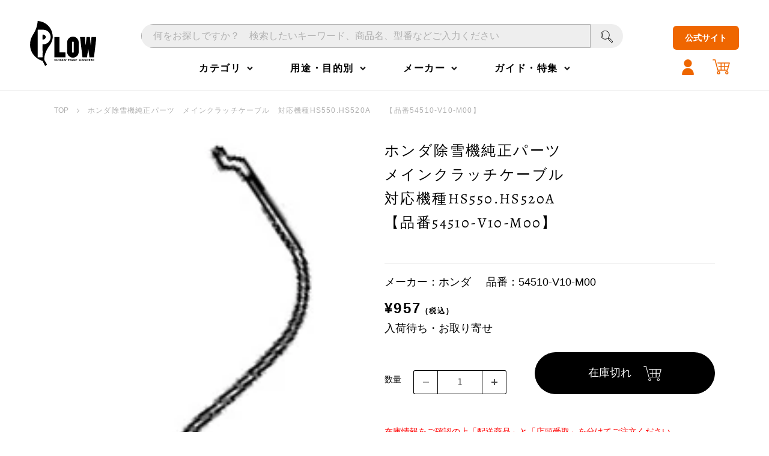

--- FILE ---
content_type: text/html; charset=utf-8
request_url: https://ec.plow-power.com/products/54510-v10-m00
body_size: 90247
content:
<!doctype html>
<html class="no-js no-touch" lang="ja">
  <head>
  <script>
    window.Store = window.Store || {};
    window.Store.id = 53925085374;
  </script>
    <meta charset="utf-8">
    <meta http-equiv="x-ua-compatible" content="IE=edge">

    <link rel="preconnect" href="https://cdn.shopify.com">
    <link rel="preconnect" href="https://fonts.shopifycdn.com">
    <link rel="preconnect" href="https://v.shopify.com">
    <link rel="preconnect" href="https://cdn.shopifycloud.com">
<!--
<link rel="preconnect" href="https://fonts.googleapis.com">
<link rel="preconnect" href="https://fonts.gstatic.com" crossorigin>
<link href="https://fonts.googleapis.com/css2?family=Zen+Kaku+Gothic+New:wght@400;500;700&family=Zen+Old+Mincho:wght@400;500;600;700&display=swap" rel="stylesheet">
-->
<!-- Google Tag Manager -->
<script>(function(w,d,s,l,i){w[l]=w[l]||[];w[l].push({'gtm.start':
new Date().getTime(),event:'gtm.js'});var f=d.getElementsByTagName(s)[0],
j=d.createElement(s),dl=l!='dataLayer'?'&l='+l:'';j.async=true;j.src=
'https://www.googletagmanager.com/gtm.js?id='+i+dl;f.parentNode.insertBefore(j,f);
})(window,document,'script','dataLayer','GTM-W8DXRJQS');</script>
<!-- End Google Tag Manager -->
<!-- Search Console verification for Tina -->
<meta name="google-site-verification" content="rVAE-LZ7-N7RzeiHslMDqnZyZf6F2LKVNWTR9LFnZoc" />

    <title>ホンダ除雪機純正パーツ　メインクラッチケーブル　対応機種HS550.HS520A　　【品番54510-V10-M00】 — PLOW(プラウ)</title>

    
      <meta name="description" content="ホンダ除雪機純正パーツ　メインクラッチケーブル　対応機種HS550　　【品番54510-V10-M00】">
    

    
  <link rel="shortcut icon" href="//ec.plow-power.com/cdn/shop/files/favicon_406507e8-ea5f-4644-92cd-c07d314780c8_32x32.png?v=1695190800" type="image/png">


    
      <link rel="canonical" href="https://ec.plow-power.com/products/54510-v10-m00" />
    

    <meta name="viewport" content="width=device-width">

    
    















<meta property="og:site_name" content="PLOW(プラウ)">
<meta property="og:url" content="https://ec.plow-power.com/products/54510-v10-m00">
<meta property="og:title" content="ホンダ除雪機純正パーツ　メインクラッチケーブル　対応機種HS550.HS520A　　【品番54510-V10-M00】">
<meta property="og:type" content="website">
<meta property="og:description" content="ホンダ除雪機純正パーツ　メインクラッチケーブル　対応機種HS550　　【品番54510-V10-M00】">




    
    
    

    
    
    <meta
      property="og:image"
      content="https://ec.plow-power.com/cdn/shop/files/54510-v10-m00_1200x2824.jpg?v=1695193402"
    />
    <meta
      property="og:image:secure_url"
      content="https://ec.plow-power.com/cdn/shop/files/54510-v10-m00_1200x2824.jpg?v=1695193402"
    />
    <meta property="og:image:width" content="1200" />
    <meta property="og:image:height" content="2824" />
    
    
    <meta property="og:image:alt" content="Social media image" />
  









  <meta name="twitter:site" content="@PLOW_OFFICIAL">








<meta name="twitter:title" content="ホンダ除雪機純正パーツ　メインクラッチケーブル　対応機種HS550.HS520A　　【品番54510-V10-M00】">
<meta name="twitter:description" content="ホンダ除雪機純正パーツ　メインクラッチケーブル　対応機種HS550　　【品番54510-V10-M00】">


    
    
    
      
      
      <meta name="twitter:card" content="summary">
    
    
    <meta
      property="twitter:image"
      content="https://ec.plow-power.com/cdn/shop/files/54510-v10-m00_1200x1200_crop_center.jpg?v=1695193402"
    />
    <meta property="twitter:image:width" content="1200" />
    <meta property="twitter:image:height" content="1200" />
    
    
    <meta property="twitter:image:alt" content="Social media image" />
  



    <link rel="preload" href="//ec.plow-power.com/cdn/fonts/source_sans_pro/sourcesanspro_n6.cdbfc001bf7647698fff34a09dc1c625e4008e01.woff2" as="font" crossorigin="anonymous">
    <link rel="preload" as="style" href="//ec.plow-power.com/cdn/shop/t/43/assets/theme.css?v=119141074612718825491762491101">

    <script>window.performance && window.performance.mark && window.performance.mark('shopify.content_for_header.start');</script><meta name="google-site-verification" content="HKntoJpTuhgpCKjK_VHXwTUF393_v2Mhmw6Dkt5Yf_o">
<meta name="facebook-domain-verification" content="1gxzujodmgipbx7fveq2jkrbzzzsiv">
<meta id="shopify-digital-wallet" name="shopify-digital-wallet" content="/53925085374/digital_wallets/dialog">
<meta name="shopify-checkout-api-token" content="09fd5a6f12cf564187bea6f15d90e458">
<link rel="alternate" type="application/json+oembed" href="https://ec.plow-power.com/products/54510-v10-m00.oembed">
<script async="async" src="/checkouts/internal/preloads.js?locale=ja-JP"></script>
<link rel="preconnect" href="https://shop.app" crossorigin="anonymous">
<script async="async" src="https://shop.app/checkouts/internal/preloads.js?locale=ja-JP&shop_id=53925085374" crossorigin="anonymous"></script>
<script id="apple-pay-shop-capabilities" type="application/json">{"shopId":53925085374,"countryCode":"JP","currencyCode":"JPY","merchantCapabilities":["supports3DS"],"merchantId":"gid:\/\/shopify\/Shop\/53925085374","merchantName":"PLOW(プラウ)","requiredBillingContactFields":["postalAddress","email","phone"],"requiredShippingContactFields":["postalAddress","email","phone"],"shippingType":"shipping","supportedNetworks":["visa","masterCard","amex","jcb","discover"],"total":{"type":"pending","label":"PLOW(プラウ)","amount":"1.00"},"shopifyPaymentsEnabled":true,"supportsSubscriptions":true}</script>
<script id="shopify-features" type="application/json">{"accessToken":"09fd5a6f12cf564187bea6f15d90e458","betas":["rich-media-storefront-analytics"],"domain":"ec.plow-power.com","predictiveSearch":false,"shopId":53925085374,"locale":"ja"}</script>
<script>var Shopify = Shopify || {};
Shopify.shop = "plow-power.myshopify.com";
Shopify.locale = "ja";
Shopify.currency = {"active":"JPY","rate":"1.0"};
Shopify.country = "JP";
Shopify.theme = {"name":"Empire9_dd","id":144110878910,"schema_name":"Empire","schema_version":"9.0.1","theme_store_id":838,"role":"main"};
Shopify.theme.handle = "null";
Shopify.theme.style = {"id":null,"handle":null};
Shopify.cdnHost = "ec.plow-power.com/cdn";
Shopify.routes = Shopify.routes || {};
Shopify.routes.root = "/";</script>
<script type="module">!function(o){(o.Shopify=o.Shopify||{}).modules=!0}(window);</script>
<script>!function(o){function n(){var o=[];function n(){o.push(Array.prototype.slice.apply(arguments))}return n.q=o,n}var t=o.Shopify=o.Shopify||{};t.loadFeatures=n(),t.autoloadFeatures=n()}(window);</script>
<script>
  window.ShopifyPay = window.ShopifyPay || {};
  window.ShopifyPay.apiHost = "shop.app\/pay";
  window.ShopifyPay.redirectState = null;
</script>
<script id="shop-js-analytics" type="application/json">{"pageType":"product"}</script>
<script defer="defer" async type="module" src="//ec.plow-power.com/cdn/shopifycloud/shop-js/modules/v2/client.init-shop-cart-sync_CRO8OuKI.ja.esm.js"></script>
<script defer="defer" async type="module" src="//ec.plow-power.com/cdn/shopifycloud/shop-js/modules/v2/chunk.common_A56sv42F.esm.js"></script>
<script type="module">
  await import("//ec.plow-power.com/cdn/shopifycloud/shop-js/modules/v2/client.init-shop-cart-sync_CRO8OuKI.ja.esm.js");
await import("//ec.plow-power.com/cdn/shopifycloud/shop-js/modules/v2/chunk.common_A56sv42F.esm.js");

  window.Shopify.SignInWithShop?.initShopCartSync?.({"fedCMEnabled":true,"windoidEnabled":true});

</script>
<script>
  window.Shopify = window.Shopify || {};
  if (!window.Shopify.featureAssets) window.Shopify.featureAssets = {};
  window.Shopify.featureAssets['shop-js'] = {"shop-cart-sync":["modules/v2/client.shop-cart-sync_Rbupk0-S.ja.esm.js","modules/v2/chunk.common_A56sv42F.esm.js"],"init-fed-cm":["modules/v2/client.init-fed-cm_Brlme73P.ja.esm.js","modules/v2/chunk.common_A56sv42F.esm.js"],"shop-button":["modules/v2/client.shop-button_CAOYMen2.ja.esm.js","modules/v2/chunk.common_A56sv42F.esm.js"],"shop-cash-offers":["modules/v2/client.shop-cash-offers_ivvZeP39.ja.esm.js","modules/v2/chunk.common_A56sv42F.esm.js","modules/v2/chunk.modal_ILhUGby7.esm.js"],"init-windoid":["modules/v2/client.init-windoid_BLzf7E_S.ja.esm.js","modules/v2/chunk.common_A56sv42F.esm.js"],"init-shop-email-lookup-coordinator":["modules/v2/client.init-shop-email-lookup-coordinator_Dz-pgYZI.ja.esm.js","modules/v2/chunk.common_A56sv42F.esm.js"],"shop-toast-manager":["modules/v2/client.shop-toast-manager_BRuj-JEc.ja.esm.js","modules/v2/chunk.common_A56sv42F.esm.js"],"shop-login-button":["modules/v2/client.shop-login-button_DgSCIKnN.ja.esm.js","modules/v2/chunk.common_A56sv42F.esm.js","modules/v2/chunk.modal_ILhUGby7.esm.js"],"avatar":["modules/v2/client.avatar_BTnouDA3.ja.esm.js"],"pay-button":["modules/v2/client.pay-button_CxybczQF.ja.esm.js","modules/v2/chunk.common_A56sv42F.esm.js"],"init-shop-cart-sync":["modules/v2/client.init-shop-cart-sync_CRO8OuKI.ja.esm.js","modules/v2/chunk.common_A56sv42F.esm.js"],"init-customer-accounts":["modules/v2/client.init-customer-accounts_B7JfRd7a.ja.esm.js","modules/v2/client.shop-login-button_DgSCIKnN.ja.esm.js","modules/v2/chunk.common_A56sv42F.esm.js","modules/v2/chunk.modal_ILhUGby7.esm.js"],"init-shop-for-new-customer-accounts":["modules/v2/client.init-shop-for-new-customer-accounts_DuVdZwgs.ja.esm.js","modules/v2/client.shop-login-button_DgSCIKnN.ja.esm.js","modules/v2/chunk.common_A56sv42F.esm.js","modules/v2/chunk.modal_ILhUGby7.esm.js"],"init-customer-accounts-sign-up":["modules/v2/client.init-customer-accounts-sign-up_Bo1CzG-w.ja.esm.js","modules/v2/client.shop-login-button_DgSCIKnN.ja.esm.js","modules/v2/chunk.common_A56sv42F.esm.js","modules/v2/chunk.modal_ILhUGby7.esm.js"],"checkout-modal":["modules/v2/client.checkout-modal_B2T2_lCJ.ja.esm.js","modules/v2/chunk.common_A56sv42F.esm.js","modules/v2/chunk.modal_ILhUGby7.esm.js"],"shop-follow-button":["modules/v2/client.shop-follow-button_Bkz4TQZn.ja.esm.js","modules/v2/chunk.common_A56sv42F.esm.js","modules/v2/chunk.modal_ILhUGby7.esm.js"],"lead-capture":["modules/v2/client.lead-capture_C6eAi-6_.ja.esm.js","modules/v2/chunk.common_A56sv42F.esm.js","modules/v2/chunk.modal_ILhUGby7.esm.js"],"shop-login":["modules/v2/client.shop-login_QcPsljo4.ja.esm.js","modules/v2/chunk.common_A56sv42F.esm.js","modules/v2/chunk.modal_ILhUGby7.esm.js"],"payment-terms":["modules/v2/client.payment-terms_Dt9LCeZF.ja.esm.js","modules/v2/chunk.common_A56sv42F.esm.js","modules/v2/chunk.modal_ILhUGby7.esm.js"]};
</script>
<script>(function() {
  var isLoaded = false;
  function asyncLoad() {
    if (isLoaded) return;
    isLoaded = true;
    var urls = ["\/\/d1liekpayvooaz.cloudfront.net\/apps\/customizery\/customizery.js?shop=plow-power.myshopify.com","\/\/cdn.shopify.com\/proxy\/fdbdc53b0c616c7276ba0d1965c6c9e9ab0fcf45cf9265ef865e7c9c9b49ce3e\/asia-northeast1-ydn-pr.cloudfunctions.net\/script?shop=plow-power.myshopify.com\u0026sp-cache-control=cHVibGljLCBtYXgtYWdlPTkwMA"];
    for (var i = 0; i < urls.length; i++) {
      var s = document.createElement('script');
      s.type = 'text/javascript';
      s.async = true;
      s.src = urls[i];
      var x = document.getElementsByTagName('script')[0];
      x.parentNode.insertBefore(s, x);
    }
  };
  if(window.attachEvent) {
    window.attachEvent('onload', asyncLoad);
  } else {
    window.addEventListener('load', asyncLoad, false);
  }
})();</script>
<script id="__st">var __st={"a":53925085374,"offset":32400,"reqid":"b928ab7b-ed3b-40b2-a63b-64ba5c876590-1768454155","pageurl":"ec.plow-power.com\/products\/54510-v10-m00","u":"2f970a497f83","p":"product","rtyp":"product","rid":7768368087230};</script>
<script>window.ShopifyPaypalV4VisibilityTracking = true;</script>
<script id="form-persister">!function(){'use strict';const t='contact',e='new_comment',n=[[t,t],['blogs',e],['comments',e],[t,'customer']],o='password',r='form_key',c=['recaptcha-v3-token','g-recaptcha-response','h-captcha-response',o],s=()=>{try{return window.sessionStorage}catch{return}},i='__shopify_v',u=t=>t.elements[r],a=function(){const t=[...n].map((([t,e])=>`form[action*='/${t}']:not([data-nocaptcha='true']) input[name='form_type'][value='${e}']`)).join(',');var e;return e=t,()=>e?[...document.querySelectorAll(e)].map((t=>t.form)):[]}();function m(t){const e=u(t);a().includes(t)&&(!e||!e.value)&&function(t){try{if(!s())return;!function(t){const e=s();if(!e)return;const n=u(t);if(!n)return;const o=n.value;o&&e.removeItem(o)}(t);const e=Array.from(Array(32),(()=>Math.random().toString(36)[2])).join('');!function(t,e){u(t)||t.append(Object.assign(document.createElement('input'),{type:'hidden',name:r})),t.elements[r].value=e}(t,e),function(t,e){const n=s();if(!n)return;const r=[...t.querySelectorAll(`input[type='${o}']`)].map((({name:t})=>t)),u=[...c,...r],a={};for(const[o,c]of new FormData(t).entries())u.includes(o)||(a[o]=c);n.setItem(e,JSON.stringify({[i]:1,action:t.action,data:a}))}(t,e)}catch(e){console.error('failed to persist form',e)}}(t)}const f=t=>{if('true'===t.dataset.persistBound)return;const e=function(t,e){const n=function(t){return'function'==typeof t.submit?t.submit:HTMLFormElement.prototype.submit}(t).bind(t);return function(){let t;return()=>{t||(t=!0,(()=>{try{e(),n()}catch(t){(t=>{console.error('form submit failed',t)})(t)}})(),setTimeout((()=>t=!1),250))}}()}(t,(()=>{m(t)}));!function(t,e){if('function'==typeof t.submit&&'function'==typeof e)try{t.submit=e}catch{}}(t,e),t.addEventListener('submit',(t=>{t.preventDefault(),e()})),t.dataset.persistBound='true'};!function(){function t(t){const e=(t=>{const e=t.target;return e instanceof HTMLFormElement?e:e&&e.form})(t);e&&m(e)}document.addEventListener('submit',t),document.addEventListener('DOMContentLoaded',(()=>{const e=a();for(const t of e)f(t);var n;n=document.body,new window.MutationObserver((t=>{for(const e of t)if('childList'===e.type&&e.addedNodes.length)for(const t of e.addedNodes)1===t.nodeType&&'FORM'===t.tagName&&a().includes(t)&&f(t)})).observe(n,{childList:!0,subtree:!0,attributes:!1}),document.removeEventListener('submit',t)}))}()}();</script>
<script integrity="sha256-4kQ18oKyAcykRKYeNunJcIwy7WH5gtpwJnB7kiuLZ1E=" data-source-attribution="shopify.loadfeatures" defer="defer" src="//ec.plow-power.com/cdn/shopifycloud/storefront/assets/storefront/load_feature-a0a9edcb.js" crossorigin="anonymous"></script>
<script crossorigin="anonymous" defer="defer" src="//ec.plow-power.com/cdn/shopifycloud/storefront/assets/shopify_pay/storefront-65b4c6d7.js?v=20250812"></script>
<script data-source-attribution="shopify.dynamic_checkout.dynamic.init">var Shopify=Shopify||{};Shopify.PaymentButton=Shopify.PaymentButton||{isStorefrontPortableWallets:!0,init:function(){window.Shopify.PaymentButton.init=function(){};var t=document.createElement("script");t.src="https://ec.plow-power.com/cdn/shopifycloud/portable-wallets/latest/portable-wallets.ja.js",t.type="module",document.head.appendChild(t)}};
</script>
<script data-source-attribution="shopify.dynamic_checkout.buyer_consent">
  function portableWalletsHideBuyerConsent(e){var t=document.getElementById("shopify-buyer-consent"),n=document.getElementById("shopify-subscription-policy-button");t&&n&&(t.classList.add("hidden"),t.setAttribute("aria-hidden","true"),n.removeEventListener("click",e))}function portableWalletsShowBuyerConsent(e){var t=document.getElementById("shopify-buyer-consent"),n=document.getElementById("shopify-subscription-policy-button");t&&n&&(t.classList.remove("hidden"),t.removeAttribute("aria-hidden"),n.addEventListener("click",e))}window.Shopify?.PaymentButton&&(window.Shopify.PaymentButton.hideBuyerConsent=portableWalletsHideBuyerConsent,window.Shopify.PaymentButton.showBuyerConsent=portableWalletsShowBuyerConsent);
</script>
<script data-source-attribution="shopify.dynamic_checkout.cart.bootstrap">document.addEventListener("DOMContentLoaded",(function(){function t(){return document.querySelector("shopify-accelerated-checkout-cart, shopify-accelerated-checkout")}if(t())Shopify.PaymentButton.init();else{new MutationObserver((function(e,n){t()&&(Shopify.PaymentButton.init(),n.disconnect())})).observe(document.body,{childList:!0,subtree:!0})}}));
</script>
<link id="shopify-accelerated-checkout-styles" rel="stylesheet" media="screen" href="https://ec.plow-power.com/cdn/shopifycloud/portable-wallets/latest/accelerated-checkout-backwards-compat.css" crossorigin="anonymous">
<style id="shopify-accelerated-checkout-cart">
        #shopify-buyer-consent {
  margin-top: 1em;
  display: inline-block;
  width: 100%;
}

#shopify-buyer-consent.hidden {
  display: none;
}

#shopify-subscription-policy-button {
  background: none;
  border: none;
  padding: 0;
  text-decoration: underline;
  font-size: inherit;
  cursor: pointer;
}

#shopify-subscription-policy-button::before {
  box-shadow: none;
}

      </style>

<script>window.performance && window.performance.mark && window.performance.mark('shopify.content_for_header.end');</script>

    <link href="//ec.plow-power.com/cdn/shop/t/43/assets/theme.css?v=119141074612718825491762491101" rel="stylesheet" type="text/css" media="all" />
    <link href="//ec.plow-power.com/cdn/shop/t/43/assets/dd.css?v=37099823148618627091744191155" rel="stylesheet" type="text/css" media="all" />
    <link href="//ec.plow-power.com/cdn/shop/t/43/assets/plow-product.css?v=175612104399024239711744185033" rel="stylesheet" type="text/css" media="all" />
    <link href="//ec.plow-power.com/cdn/shop/t/43/assets/new-member-pplow.css?v=88224577612281830781744185032" rel="stylesheet" type="text/css" media="all" />
    <link href="//ec.plow-power.com/cdn/shop/t/43/assets/custom.css?v=132653892008214072501761119389" rel="stylesheet" type="text/css" media="all" />

    
    <script>
      window.Theme = window.Theme || {};
      window.Theme.version = '9.0.1';
      window.Theme.name = 'Empire';
      window.Theme.routes = {
        "root_url": "/",
        "account_url": "/account",
        "account_login_url": "/account/login",
        "account_logout_url": "/account/logout",
        "account_register_url": "/account/register",
        "account_addresses_url": "/account/addresses",
        "collections_url": "/collections",
        "all_products_collection_url": "/collections/all",
        "search_url": "/search",
        "predictive_search_url": "/search/suggest",
        "cart_url": "/cart",
        "cart_add_url": "/cart/add",
        "cart_change_url": "/cart/change",
        "cart_clear_url": "/cart/clear",
        "product_recommendations_url": "/recommendations/products",
      };
    </script>
    

  <!-- BEGIN app block: shopify://apps/avis-product-options/blocks/avisplus-product-options/e076618e-4c9c-447f-ad6d-4f1577799c29 -->




<script>
    window.OpusNoShadowRoot=true;
    window.apo_js_loaded={options:!1,style_collection:!1,style_product:!1,minicart:!1};
    window.ap_front_settings = {
      root_api:"https://apo-api.avisplus.io/",
      check_on: {add_to_cart: false, check_out: false},
      page_type: "product",
      shop_id: "53925085374",
      money_format: "¥{{amount_no_decimals}}(税込)",
      money_with_currency_format: "¥{{amount_no_decimals}} JPY(税込)",
      icon_tooltip: "https://cdn.shopify.com/extensions/019bbfde-d8ea-7770-866e-23a9e2d2d939/avis-options-v1.7.134.14/assets/tooltip.svg",
      currency_code: '',
      url_jquery: "https://cdn.shopify.com/extensions/019bbfde-d8ea-7770-866e-23a9e2d2d939/avis-options-v1.7.134.14/assets/jquery-3.6.0.min.js",
      theme_name: "",
      customer: null ,
      customer_order_count: ``,
      curCountryCode: `JP`,
      url_css_date: "https://cdn.shopify.com/extensions/019bbfde-d8ea-7770-866e-23a9e2d2d939/avis-options-v1.7.134.14/assets/apo-date.min.css",
      url_css_main_v1: "https://cdn.shopify.com/extensions/019bbfde-d8ea-7770-866e-23a9e2d2d939/avis-options-v1.7.134.14/assets/apo-product-options_v1.min.css",
      url_css_main_v2: "https://cdn.shopify.com/extensions/019bbfde-d8ea-7770-866e-23a9e2d2d939/avis-options-v1.7.134.14/assets/apo-product-options_v2.min.css",
      joinAddCharge: "|",
      cart_collections: [],
      inventories: {},
      product_info: {
        product: {"id":7768368087230,"title":"ホンダ除雪機純正パーツ　メインクラッチケーブル　対応機種HS550.HS520A　　【品番54510-V10-M00】","handle":"54510-v10-m00","description":"\u003cdiv style=\"margin:20px 0;\"\u003e\u003cimg src=\"https:\/\/image.rakuten.co.jp\/honda-walk\/cabinet\/takuhai-icon.gif\"\u003e\u003c\/div\u003e\n\nホンダ除雪機純正パーツ　メインクラッチケーブル　対応機種HS550　　【品番54510-V10-M00】\n\u003chr\u003e\n\n\u003cdiv style=\"text-align:center\"\u003e\n\u003ciframe src=\"https:\/\/www.rakuten.ne.jp\/gold\/honda-walk\/parts\/parts-template.html\" class=\"if_parts-item-template\" width=\"750\" height=\"1000\" scrolling=\"no\" frameborder=\"0\"\u003e\u003c\/iframe\u003e\n\u003c\/div\u003e\n\n\n\n\u003cdiv style=\"text-align:center\"\u003e\n\u003ciframe src=\"https:\/\/www.rakuten.ne.jp\/gold\/honda-walk\/jyosetuki\/parts\/index.html\" class=\"if_jo-parts-ct-list\" width=\"750px\" height=\"430px\" scrolling=\"no\" frameborder=\"0\"\u003e\u003c\/iframe\u003e\n\u003c\/div\u003e\n\n\n\n\n\u003cdiv style=\"text-align:center\"\u003e\n\u003ca href=\"https:\/\/ec.plow-power.com\/products\/c-tenken\/\" target=\"_top\"\u003e\u003cimg src=\"https:\/\/image.rakuten.co.jp\/honda-walk\/cabinet\/banner\/pimgpsh_fullsize_dis.jpg\" border=\"0\"\u003e\u003c\/a\u003e\n\u003c\/div\u003e\n\n\u003c!-- 以下販売説明文(存在しないものあります) --\u003e","published_at":"2024-01-27T16:33:42+09:00","created_at":"2023-09-14T16:32:21+09:00","vendor":"◆ホンダパーツ日商","type":"","tags":[],"price":95700,"price_min":95700,"price_max":95700,"available":false,"price_varies":false,"compare_at_price":95700,"compare_at_price_min":95700,"compare_at_price_max":95700,"compare_at_price_varies":false,"variants":[{"id":43074418245822,"title":"Default Title","option1":"Default Title","option2":null,"option3":null,"sku":"54510-V10-M00","requires_shipping":true,"taxable":true,"featured_image":null,"available":false,"name":"ホンダ除雪機純正パーツ　メインクラッチケーブル　対応機種HS550.HS520A　　【品番54510-V10-M00】","public_title":null,"options":["Default Title"],"price":95700,"weight":0,"compare_at_price":95700,"inventory_management":"shopify","barcode":"54510-V10-M00","requires_selling_plan":false,"selling_plan_allocations":[],"quantity_rule":{"min":1,"max":null,"increment":1}}],"images":["\/\/ec.plow-power.com\/cdn\/shop\/files\/54510-v10-m00.jpg?v=1695193402","\/\/ec.plow-power.com\/cdn\/shop\/files\/54510-v10-m00_1.jpg?v=1695197440"],"featured_image":"\/\/ec.plow-power.com\/cdn\/shop\/files\/54510-v10-m00.jpg?v=1695193402","options":["Title"],"media":[{"alt":null,"id":26379339104446,"position":1,"preview_image":{"aspect_ratio":0.425,"height":393,"width":167,"src":"\/\/ec.plow-power.com\/cdn\/shop\/files\/54510-v10-m00.jpg?v=1695193402"},"aspect_ratio":0.425,"height":393,"media_type":"image","src":"\/\/ec.plow-power.com\/cdn\/shop\/files\/54510-v10-m00.jpg?v=1695193402","width":167},{"alt":null,"id":26379608785086,"position":2,"preview_image":{"aspect_ratio":1.567,"height":300,"width":470,"src":"\/\/ec.plow-power.com\/cdn\/shop\/files\/54510-v10-m00_1.jpg?v=1695197440"},"aspect_ratio":1.567,"height":300,"media_type":"image","src":"\/\/ec.plow-power.com\/cdn\/shop\/files\/54510-v10-m00_1.jpg?v=1695197440","width":470}],"requires_selling_plan":false,"selling_plan_groups":[],"content":"\u003cdiv style=\"margin:20px 0;\"\u003e\u003cimg src=\"https:\/\/image.rakuten.co.jp\/honda-walk\/cabinet\/takuhai-icon.gif\"\u003e\u003c\/div\u003e\n\nホンダ除雪機純正パーツ　メインクラッチケーブル　対応機種HS550　　【品番54510-V10-M00】\n\u003chr\u003e\n\n\u003cdiv style=\"text-align:center\"\u003e\n\u003ciframe src=\"https:\/\/www.rakuten.ne.jp\/gold\/honda-walk\/parts\/parts-template.html\" class=\"if_parts-item-template\" width=\"750\" height=\"1000\" scrolling=\"no\" frameborder=\"0\"\u003e\u003c\/iframe\u003e\n\u003c\/div\u003e\n\n\n\n\u003cdiv style=\"text-align:center\"\u003e\n\u003ciframe src=\"https:\/\/www.rakuten.ne.jp\/gold\/honda-walk\/jyosetuki\/parts\/index.html\" class=\"if_jo-parts-ct-list\" width=\"750px\" height=\"430px\" scrolling=\"no\" frameborder=\"0\"\u003e\u003c\/iframe\u003e\n\u003c\/div\u003e\n\n\n\n\n\u003cdiv style=\"text-align:center\"\u003e\n\u003ca href=\"https:\/\/ec.plow-power.com\/products\/c-tenken\/\" target=\"_top\"\u003e\u003cimg src=\"https:\/\/image.rakuten.co.jp\/honda-walk\/cabinet\/banner\/pimgpsh_fullsize_dis.jpg\" border=\"0\"\u003e\u003c\/a\u003e\n\u003c\/div\u003e\n\n\u003c!-- 以下販売説明文(存在しないものあります) --\u003e"},
        product_id: `7768368087230`,
        collections: []
      },
    };
  window.avisConfigs = window.ap_front_settings;window.ap_front_settings.product_info.collections.push({id: '315650015422', title: "Best Selling Products"});window.ap_front_settings.product_info.collections.push({id: '315650048190', title: "Newest Products"});window.ap_front_settings.product_info.collections.push({id: '310868017342', title: "Products"});window.ap_front_settings.product_info.collections.push({id: '293642174654', title: "ホンダ"});window.ap_front_settings.product_info.collections.push({id: '293639848126', title: "除雪機"});window.ap_front_settings.config = {};
    window.ap_front_settings.config.app_v = 'v2,v3,v3';
    window.apoThemeConfigs = null;
    window.ap_front_settings.config["optionset"]=[];
    window.apoOptionLocales = {options:null, config: null, version: "2025-01", avisOptions:{}, avisSettings:{}, locale:"ja"};
    window.apoOptionLocales.convertLocales = function (locale) {
        var localeUpper = locale.toUpperCase();
        return ["PT-BR","PT-PT", "ZH-CN","ZH-TW"].includes(localeUpper) ? localeUpper.replace("-", "_") : localeUpper.match(/^[a-zA-Z]{2}-[a-zA-Z]{2}$/) ? localeUpper.substring(0, 2) : localeUpper;
    };var styleOptions = [];
    var avisListLocales = {};
    var listKeyMeta = [];
    var AvisOptionsData = AvisOptionsData || {};
        window.ap_front_settings.config['config_app'] =  {"enabled":"true","is_design_v2":false,"show_cart_discount":"false","shop_id":"53925085374","text_price_add":"オプション料金 {price_add} が追加されます。","text_customization_cost_for":"Customization Cost for","text_alert_text_input":"Please fill out this field before adding this item to cart","text_alert_number_input":"Please fill out this field before adding this item to cart","text_alert_checkbox_radio_swatches_input":"商品をカートに追加する前にオプションを選択してください","text_alert_text_select":"Please select an option before adding this item to cart","dynamic_checkout_notification":"This product cannot be purchased using this checkout method. Please add the item to cart, then proceed to checkout from the cart.","text_alert_switch":"Please confirm your options status before adding this item to cart","text_alert_color_picker":"Please add your personalized color before adding this item to cart","text_alert_validate_phone":"Invalid phone number","text_alert_validate_email":"Invalid email format","text_alert_validate_only_letters":"Please enter only letters before adding this item to cart","text_alert_validate_only_letters_number":"Please enter only letters and numbers before adding this item to cart","text_alert_validate_file":"Please upload file having extensions {file_extensions} only.","text_file_upload_button":"Choose File","crop_your_image":"Crop your image","file_cancel_button":"Cancel","file_save_button":"Save changes","re_customize_image":"Re-customize image","placeholder_dragdrop_text":"","placeholder_dragdrop_or":"","text_alert_file_upload":"Please upload file before adding this item to cart","text_alert_min_file_upload":"","text_alert_max_file_upload":"","customize_alert_required_min_selections":"Please select at least {min_selections} option(s) before adding this item to cart","customize_alert_required_min_quantity":"Please select at least {min_quantity} item(s) before adding this item to cart","customize_alert_required_min_characters":"Please enter at least {min_length} letters before adding this item to cart","text_customization_notification_min_characters":"Type at least {min_length} characters","text_customization_notification_min_quantity":"Selected {selected_quantity} item(s). Please select at least {min_total_quantity} item(s)","text_customization_notification_max_quantity":"Selected {selected_quantity} out of {max_total_quantity} item(s)","text_edit_options_cart":"オプションの変更","popup_text":{"trigger_button":"","total_text":"","save_button":"","add_to_cart":"","required_choose_option":""},"text_cancel_edit_options_cart":"変更をキャンセル","text_save_changes_edit_options_cart":"変更内容を保存","show_watermark_on_product_page":false,"use_css_version":"v2","customize_options":{"general":{"option_title_color":{"color":"theme","with_theme_default":true,"default_value":"#000"},"tooltip_help_text_color":{"color":"default","with_theme_default":false,"default_value":"#000"},"below_help_text_color":{"color":"theme","with_theme_default":true,"default_value":"#000"},"variant_title_color":{"color":"theme","with_theme_default":true,"default_value":"#000"},"option_box_bg_color":{"color":"transparent","with_theme_default":true,"default_value":"#fff"},"option_box_border_color":{"color":"transparent","with_theme_default":true,"default_value":"#fff"},"option_title_bold":false,"option_title_italic":false,"option_title_underline":false,"option_title_line_through":false,"option_variant_bold":false,"option_variant_italic":false,"option_variant_underline":false,"option_variant_line_through":false,"option_title_font_size":"16","tooltip_help_text_font_size":"13","below_help_text_font_size":14,"variant_title_font_size":"16","border_shape":"square","option_box_padding":0,"option_box_radius":4,"column_width":100,"column_width_variant":"default","column_width_variant_custom":5,"border_color":{"color":"default","with_theme_default":false,"default_value":"#a9a8a8"},"bg_color":{"color":"default","with_theme_default":false,"default_value":"#fff"},"notification_text_color":{"color":"default","with_theme_default":false,"default_value":"#000"},"add_charge_amount_color":{"color":"#ee6600","with_theme_default":false,"default_value":"#ad0000"}},"input_field":{"border_color":{"color":"default","with_theme_default":false,"default_value":"#e5e5e5"},"bg_color":{"color":"transparent","with_theme_default":true,"default_value":"#fff"},"input_text_color":{"color":"default","with_theme_default":false,"default_value":"#000"},"border_shape":"square","border_radius":3,"column_width":"default","input_field_box_padding":12},"radio_btn":{"default_btn_color":{"color":"#EE6600","with_theme_default":false,"default_value":"#ad0000"},"pill_text_selected_color":{"color":"default","with_theme_default":false,"default_value":"#fff"},"pill_text_unselected_color":{"color":"theme","with_theme_default":true,"default_value":"#000"},"pill_border_selected_color":{"color":"default","with_theme_default":false,"default_value":"#000"},"pill_border_unselected_color":{"color":"default","with_theme_default":false,"default_value":"#000"},"pill_bg_selected_color":{"color":"default","with_theme_default":false,"default_value":"#000"},"pill_bg_unselected_color":{"color":"transparent","with_theme_default":true,"default_value":"#fff"},"variant_title_color":{"color":"theme","with_theme_default":true,"default_value":"#000"},"shape":"default","border_radius":4,"column_width":"default","pill_box_padding":8,"is_check_column_variant_pc":["default"],"is_check_column_variant_mobile":["default"],"column_variant_radio_pc":2,"column_variant_radio_mobile":2},"checkbox":{"default_btn_color":{"color":"#ee6600","with_theme_default":false,"default_value":"#ad0000"},"pill_text_selected_color":{"color":"default","with_theme_default":false,"default_value":"#fff"},"pill_text_unselected_color":{"color":"theme","with_theme_default":true,"default_value":"#000"},"pill_border_selected_color":{"color":"default","with_theme_default":false,"default_value":"#000"},"pill_border_unselected_color":{"color":"default","with_theme_default":false,"default_value":"#000"},"pill_bg_selected_color":{"color":"default","with_theme_default":false,"default_value":"#000"},"pill_bg_unselected_color":{"color":"transparent","with_theme_default":true,"default_value":"#fff"},"variant_title_color":{"color":"theme","with_theme_default":true,"default_value":"#000"},"shape":"default","border_radius":4,"column_width":100,"pill_box_padding":8,"is_check_column_variant_pc":["default"],"is_check_column_variant_mobile":["default"],"column_variant_checkbox_pc":2,"column_variant_checkbox_mobile":2},"select":{"border_color":{"color":"default","with_theme_default":false,"default_value":"#e5e5e5"},"bg_color":{"color":"transparent","with_theme_default":true,"default_value":"#fff"},"text_color":{"color":"default","with_theme_default":false,"default_value":"#000"},"value_selected_bg_color":{"color":"transparent","with_theme_default":true,"default_value":"#dedede"},"value_selected_color":{"color":"default","with_theme_default":false,"default_value":"#000"},"placeholder_color":{"color":"default","with_theme_default":false,"default_value":"#b1b7ba"},"border_shape":"square","border_radius":4,"value_selected_border_radius":4,"value_selected_border_shape":"rounded","column_width":"default","swatch_shape":"circle","swatch_size":1},"swatch":{"border_selected_color":{"color":"default","with_theme_default":false,"default_value":"#ad0000"},"border_unselected_color":{"color":"default","with_theme_default":false,"default_value":"#50505070"},"variant_title_color":{"color":"theme","with_theme_default":true,"default_value":"#000"},"tick_color":{"color":"default","with_theme_default":false,"default_value":"#fff"},"hidden_variant_title":false,"swatch_shape":"square","swatch_size":1,"column_width":"default","hover_image":true,"is_check_column_variant_pc":["default"],"is_check_column_variant_mobile":["default"],"column_variant_swatch_pc":2,"column_variant_swatch_mobile":2},"file":{"btn_color":{"color":"default","with_theme_default":false,"default_value":"#fde5e5"},"text_color":{"color":"default","with_theme_default":false,"default_value":"#f82020"},"column_width":"default"},"switch":{"color_switch_on":{"color":"#ee6600","with_theme_default":false,"default_value":"#ad0000"},"color_switch_off":{"color":"default","with_theme_default":false,"default_value":"#cccccc"},"slider_round_color":{"color":"default","with_theme_default":false,"default_value":"#ffffff"}},"discount":{"border_color":{"color":"default","with_theme_default":false,"default_value":"#d5d5d5"},"bg_color":{"color":"default","with_theme_default":false,"default_value":"#fff"},"text_color":{"color":"default","with_theme_default":false,"default_value":"#000"},"focus_border_color":{"color":"default","with_theme_default":false,"default_value":"#1878b9"},"focus_bg_color":{"color":"default","with_theme_default":false,"default_value":"#fff"},"btn_bg_color":{"color":"default","with_theme_default":false,"default_value":"#1878b9"},"btn_text_color":{"color":"default","with_theme_default":false,"default_value":"#fff"}},"button":{"default_btn_color":{"color":"default","with_theme_default":false,"default_value":"#ad0000"},"pill_text_selected_color":{"color":"default","with_theme_default":false,"default_value":"#fff"},"pill_text_unselected_color":{"color":"#4444444","with_theme_default":true,"default_value":"#000"},"pill_border_selected_color":{"color":"#ed0000","with_theme_default":false,"default_value":"#000"},"pill_border_unselected_color":{"color":"#ffffff","with_theme_default":false,"default_value":"#000"},"pill_bg_selected_color":{"color":"#EE6600","with_theme_default":false,"default_value":"#000"},"pill_bg_unselected_color":{"color":"#ffecdb","with_theme_default":true,"default_value":"#fff"},"hover_bg_color":{"color":"#ffd1ad4d","with_theme_default":false,"default_value":"#000"},"hover_text_color":{"color":"#333333","with_theme_default":false,"default_value":"#fff"},"hover_border_color":{"color":"#ee6600","with_theme_default":false,"default_value":"#000"},"padding_top_bottom":12,"padding_left_right":10,"variant_title_color":{"color":"theme","with_theme_default":true,"default_value":"#000"},"shape":"default","border_radius":8,"border_radius_type":"Rounded","column_width":100,"pill_box_padding":8,"is_check_column_variant_pc":["custom"],"is_check_column_variant_mobile":["default"],"column_variant_button_pc":1,"column_variant_button_mobile":2},"step":{"layout_header_step_dots":{"option_width":"","image_shape":"rounded","image_radius":4,"image_width":35,"image_height":35,"icon_shape":"rounded","border_thickness":0,"Length_of_line":12,"between_option_values":12,"border_shape":"rounded","border_radius":2,"line_achieved_color":"#000000","line_Unachieved_color":"#0000000d"},"layout_header_progress_circles":{"option_width":"","image_shape":"rounded","image_radius":4,"image_width":65,"image_height":65,"icon_shape":"rounded","border_thickness":0,"Length_of_line":12,"between_option_values":12,"border_shape":"rounded","border_radius":2,"line_achieved_color":"#303030","line_Unachieved_color":"#E3E3E3"},"layout_header_grid_steps":{"option_width":"","image_shape":"rounded","image_radius":4,"image_width":80,"image_height":80,"icon_shape":"rounded","border_thickness":0,"Length_of_line":12,"between_option_values":12,"border_shape":"rounded","border_radius":2,"line_achieved_color":"#f6f6f6","line_Unachieved_color":"#E3E3E3"},"layout_header_arrow_progress":{"option_width":"","image_shape":"rounded","image_radius":4,"image_width":36,"image_height":36,"icon_shape":"rounded","border_thickness":0,"Length_of_line":12,"between_option_values":12,"border_shape":"rounded","border_radius":2,"line_achieved_color":"#E3E3E3","line_Unachieved_color":"#F3F3F3"},"button_step":{"border_shape":"rounded","border_radius":8,"border_thickness":0,"align":"","top_padding":4,"bottom_padding":4,"left_padding":4,"right_padding":4,"unselected_text":"#303030","unselected_icon":"#303030","unselected_background":"#f2f2f2","unselected_border":"#f2f2f2","hover_text":"","hover_icon":"","hover_background":"","hover_border":"","selected_text":"#ffffff","selected_icon":"#ffffff","selected_background":"#303030","selected_border":"#303030","spacing_between":8,"button_position":"bottom"}},"slider":{"slider_dots_color":{"color":"default","with_theme_default":false,"default_value":"#ad0000"},"slider_thumb_color":{"color":"default","with_theme_default":false,"default_value":"#FFFFFF"},"slider_value_color":{"color":"theme","with_theme_default":true,"default_value":"#000000"},"slider_value_bg_color":{"color":"default","with_theme_default":false,"default_value":"#000000"},"slider_border_dots_step":8,"slider_border_dots_thumb":20,"slider_border_of_thumb":8,"slider_border_of_value":20,"slider_padding_dots_step":3,"slider_padding_dots_thumb":8,"slider_padding_value":20,"slider_padding_main_thumb":4,"show_shadow":false,"column_width":"default"}},"customize_discount_box_css":"\n      .avis-discount-input {\n        \n        \n        \n      }\n\n      .avis-discount-input:focus {\n        \n        \n      }\n\n      .avis-discount-apply {\n        \n        \n      }\n\n    ","history_create_at":"2024-10-04T08:25:14.222Z","widget":{"position":"default","selector":""},"cart_page":{"edit_options":true},"product_page":{"add_price_to_variant":false,"show_extra_charge":true,"out_of_stock_display":"disable_option","validate_settings":"alert","validate_effect":false},"hide_hover_img_swatches":false,"reset_to_default":"Reset to Default","search_font":"Search font","datetime_tu":"TU","datetime_we":"WE","datetime_th":"TH","datetime_fr":"FR","datetime_sa":"SA","datetime_su":"SU","datetime_time":"Time","datetime_clear":"Clear","datetime_confirm":"Confirm","datetime_close":"","datetime_back":"Back","datetime_hour":"Hour","datetime_minute":"Minute","datetime_second":"Second","datetime_mo":"MO","step_turn_back":"","step_nex_step":"","shopify_option":{"setting":{"s_show_product_page":true,"s_show_collection_page":false,"s_show_button_addcart":false,"s_is_addcart_ajax":false,"s_show_option_name_product":true,"s_show_option_name_collection":true,"s_show_limit_number_swatch":false,"s_limit_number_swatch":5,"s_show_tooltip_collection":true,"s_show_tooltip_product":true,"s_show_quickview":true},"localization":{"add_to_cart":"Add to cart","added_to_cart":"Added to cart","sold_out":"Sold out"}},"theme_key":null,"appPlan":"ADVANCED","is_addcharge_apo_option":true,"is_quantity_start_zero":false,"validate_settings":"alert"};
        window.apoOptionLocales.config = {"primary_locale":"ja","storefront_connect":"fdbe6e63926c8254f522c92cffafe753"};// Option sets
window.ap_front_settings.config["optionset"].push({"id":"6778953612bee350d8534381","type":"automated","name":"福袋GLS12シリンダガード後送","created_at":"2024-10-07T01:10:13.385Z","sort":0,"options":[{"option_id":"8rve2yUAsb9QmnP4OgKlqe3ymDjYoL","label_product":"シリンダーガードは欠品中のため3月発送となります。","label_cart":"シリンダーガードは欠品中のため3月発送となります。","type":"radio","key":"XWRYplJruHCZuz4SqXvf0p3BW0E4lQ","temp_class":null,"tooltip_display":"hide","option_show_price":"only_value","help_text_select":"tooltip","allow_hover_img":"true","option_values":[{"value":"了解しました","price":0,"type":"adjustprice","swatch":{"color":"","file_image_url":"","is_color":true},"value_id":"6fqYCcKuSugZhDw-UgAhFPGa3uLhOM"}]},{"option_id":"jn_rMNERJTmYWF4xAhBsuinBhfAbQR","label_product":"シリンダーガードはお客様側でお取付けください（13mmスパナorレンチが必要）","label_cart":"シリンダーガードはお客様側でお取付けください（13mmスパナorレンチが必要）","type":"radio","key":"7ZXmyKiDb5-YmLGQ7iQ5HbuBLOticC","temp_class":null,"tooltip_display":"hide","option_show_price":"only_value","help_text_select":"tooltip","allow_hover_img":"true","option_values":[{"value":"了解しました","price":0,"type":"adjustprice","swatch":{"color":"","file_image_url":"","is_color":true},"value_id":"075DwpSxQ17C0U7TJzFw_qMhZWfniO"}]}],"customer_type":"all","markets":{},"conditional_applying_product":{"type":"all","conditions":[{"type":"tag","keywordCompareType":"is_equal_to","selector":"シリンダー3月発送"}]}});
window.ap_front_settings.config["optionset"].push({"id":"671b04b77f1379030b2d6516","type":"automated","name":"中古商品+受け取りのみ","created_at":"2024-10-07T01:40:31.467Z","sort":0,"options":[{"shop_id":"","option_id":"iO9OQ377yrGkm-58fdAcotHqv2oMGH","option_name":"お引渡し方法をご選択ください","label_product":"お引渡し方法をご選択ください","label_cart":"お引渡し方法をご選択ください","type":"button_single","class_name":"","default_value":"","min":"","max":"","min_selections":"","max_selections":"","placeholder":"","max_length":"","allow_multiple":"false","allow_hover_img":"true","help_text":null,"help_text_select":null,"option_values":[{"value":"店舗でお引渡し","price":0,"type":"adjustprice","swatch":{"color":"","file_image_url":"","is_color":true},"value_id":"x7vEvhQ2ByZr8Zre9nGNgnmvbOoeYD"}],"conditional_logic":{"type":"show","logic":"all","condition_items":[]},"is_option_set":false,"key":"s8DDNH1ZeY3TMnZtBLFx81NKetNX8g1","allow_value":"","switch_label":"Yes","default_status":"true","styles_heading":"h3","border_styles":"solid","size_modal":"620","title_on_product":"Pop-up","title_modal":"Pop-up","content_heading":"Heading","chart_title":"Size chart","chart_header":"Size guides","chart_icon_styles":"light_icon_1","size_modal_size_chart":"1000","value_country":"US","is_color":null,"color_heading":"","new_save_option_template":false,"input_name":"ボタン（単一選択)","input":"button_single","error_message":null,"sort":1,"existProductAddcharge":true,"product_id":"8355051995326","required":true,"tooltip_text":"","new_help_text":"お車への積み込みは店舗が行います。"}],"customer_type":"all","markets":{},"conditional_applying_product":{"type":"all","conditions":[{"type":"tag","keywordCompareType":"contains","selector":"中古商品"},{"type":"tag","keywordCompareType":"does_not_contain","selector":"中古発送可"}]}});
window.ap_front_settings.config["optionset"].push({"id":"66ffa8283865ea91f9d23e50","type":"automated","name":"中古商品+発送","created_at":"2024-10-07T07:40:35.192Z","sort":0,"options":[{"shop_id":"","option_id":"iO9OQ377yrGkm-58fdAcotHqv2oMGH","option_name":"お引渡し方法をご選択ください","label_product":"お引渡し方法をご選択ください","label_cart":"お引渡し方法をご選択ください","type":"button_single","class_name":"","default_value":"","min":"","max":"","min_selections":"","max_selections":"","placeholder":"","max_length":"","allow_multiple":"false","allow_hover_img":"true","help_text":null,"help_text_select":null,"option_values":[{"value":"店舗でお引渡し","price":0,"type":"adjustprice","swatch":{"color":"","file_image_url":"","is_color":true},"value_id":"x7vEvhQ2ByZr8Zre9nGNgnmvbOoeYD"},{"value":"新潟・長野・山形・福島・富山県内の配送","price":"20000","type":"chargeorbundle","swatch":{"color":"","file_image_url":"","is_color":true},"value_id":"GyyjPLtFPt0CJSftRS_ZYyTfLIsK7D","productId":8343543152830,"productVariationId":44651319361726,"handle":"avis-option-1728094558229-121471"}],"conditional_logic":{"type":"show","logic":"all","condition_items":[]},"is_option_set":false,"key":"s8DDNH1ZeY3TMnZtBLFx81NKetNX8g","allow_value":"","switch_label":"Yes","default_status":"true","styles_heading":"h3","border_styles":"solid","size_modal":"620","title_on_product":"Pop-up","title_modal":"Pop-up","content_heading":"Heading","chart_title":"Size chart","chart_header":"Size guides","chart_icon_styles":"light_icon_1","size_modal_size_chart":"1000","value_country":"US","is_color":null,"color_heading":"","new_save_option_template":false,"input_name":"ボタン（単一選択)","input":"button_single","error_message":null,"sort":1,"existProductAddcharge":false,"product_id":"8343543152830","required":true,"tooltip_text":"","new_help_text":"商品の積み下ろしはプラウ側で行います。"}],"customer_type":"all","markets":{},"conditional_applying_product":{"type":"all","conditions":[{"type":"tag","keywordCompareType":"contains","selector":"中古商品"},{"type":"tag","keywordCompareType":"contains","selector":"中古発送可"}]}});
window.ap_front_settings.config["optionset"].push({"id":"671b0ec394bd583af88ddf66","type":"automated","name":"中古現状渡し","created_at":"2024-10-08T01:41:04.636Z","sort":0,"options":[{"option_id":"iO9OQ377yrGkm-58fdAcotHqv2oMGH","label_product":"こちらの商品は現状渡しとなります。","label_cart":"こちらの商品は現状渡しとなります。","type":"radio","key":"s8DDNH1ZeY3TMnZtBLFx81NKetNX8g1","temp_class":null,"required":true,"allow_hover_img":"true","option_values":[{"value":"了解しました","price":0,"type":"adjustprice","swatch":{"color":"","file_image_url":"","is_color":true},"value_id":"Vttf4_703CO7kWiTvxeDs6FkQk24iL"}]}],"customer_type":"all","markets":{},"conditional_applying_product":{"type":"any","conditions":[{"type":"tag","keywordCompareType":"is_equal_to","selector":"中古商品C"},{"type":"tag","keywordCompareType":"is_equal_to","selector":"中古商品D"}]}});
window.ap_front_settings.config["optionset"].push({"id":"67039073a22d1e69bf36f6b7","type":"manual","name":"チッパーCS40KN","created_at":"2024-10-22T00:43:18.422Z","sort":0,"options":[{"shop_id":"","option_id":"-TivftuJFcEkPTinxeljTC5X8DWgl3","option_name":"組立オプション","label_product":"組立オプション","label_cart":"組立オプション","type":"button_single","class_name":"","default_value":"","min":"","max":"","min_selections":"","max_selections":"","placeholder":"","max_length":"","allow_multiple":"false","allow_hover_img":"true","help_text":"","help_text_select":"tooltip","option_values":[{"value":"組立しない","price":0,"type":"adjustprice","swatch":{"color":"","file_image_url":"","is_color":true},"value_id":"MPLhmQsq_9QdSm-J7-Gs1butOafBcD"},{"value":"組立を希望する","price":"10000","type":"useexistingvariant","swatch":{"color":"","file_image_url":"","is_color":true},"value_id":"Snqi20hSsN4rOTlxKYaHkCvSMUJSBw","productId":"8312159928510","productVariationId":"44544757956798","handle":"setup10000"}],"conditional_logic":{"type":"show","logic":"all","condition_items":[]},"is_option_set":false,"key":"LripFQjz_pLkAhg1V1MfQn7HVcTe2J","allow_value":"","switch_label":"Yes","default_status":"true","styles_heading":"h3","border_styles":"solid","size_modal":"620","title_on_product":"Pop-up","title_modal":"Pop-up","content_heading":"Heading","chart_title":"Size chart","chart_header":"Size guides","chart_icon_styles":"light_icon_1","size_modal_size_chart":"1000","value_country":"US","is_color":true,"color_heading":"","new_save_option_template":false,"input_name":"ボタン（単一選択)","input":"button_single","error_message":null,"sort":1,"inventory":{"status":false}},{"option_id":"2Nz2t161DW1dJSyQVrbiS4VKtjIdrz","label_product":"ボディーカラーはオレンジです","label_cart":"ボディーカラーはオレンジです","type":"radio","key":"XTqEsI1l95n2yy8janAqzrhAfcBibF","temp_class":null,"tooltip_display":"hide","option_show_price":"only_value","required":true,"step":1,"help_text_select":"tooltip","option_values":[{"value":"了解しました","price":0,"type":"adjustprice","swatch":{"color":"","file_image":{},"file_image_url":"","is_color":true},"value_id":"FeVLIb7bGmFZd5rMLNHFiBlNnim3UN"}]}],"customer_type":"all","markets":{"type":"all","include":[],"exclude":[]},"products":["8302803026110"]});
window.ap_front_settings.config["optionset"].push({"id":"673c62b38f7fc6d3fc026648","type":"automated","name":"GP18年間レンタル","created_at":"2024-10-22T01:50:26.972Z","sort":0,"options":[{"option_id":"-SyNp-9kfRo5HEpAwFC_pf2htmszMD","label_product":"付属品1","label_cart":"付属品1","type":"select","key":"k2-e0aAR31g-Or5mhWN3prKC8rbZIQ","temp_class":null,"option_show_price":"only_value","help_text_select":"tooltip","allow_hover_img":"true","option_values":[{"value":"燃料劣化防止剤 30ml","price":0,"type":"adjustprice","swatch":{"color":"","file_image_url":"","is_color":true},"value_id":"cbrF_bBO31rSW4z6sEMrySMw86Si4H"}]},{"option_id":"ZW-iJmVaStri_mdXfdhAab77tjz1oB","label_product":"付属品2","label_cart":"付属品2","type":"select","key":"FclYhVYlaze1vt35u0-92BAde__u5S","temp_class":null,"option_show_price":"only_value","help_text_select":"tooltip","allow_hover_img":"true","option_values":[{"value":"発電機 レンタル概要ファイル","price":0,"type":"adjustprice","swatch":{"color":"","file_image_url":"","is_color":true},"value_id":"amu69yxxv6vuFa3QunyJQqoyG-QX-C"}]},{"option_id":"6YuS3AfZvg6tDlHtmWw89idtp-sFEs","label_product":"利用規約","label_cart":"利用規約","type":"checkbox","key":"5BML4OuQDwoCsGMrVq4z_1NHU2sKJZ","temp_class":null,"option_show_price":"only_value","required":true,"allow_multiple":"false","help_text_select":"tooltip","allow_hover_img":"true","option_values":[{"value":"利用規約に同意します","price":0,"type":"adjustprice","swatch":{"color":"","file_image_url":"","is_color":true},"value_id":"9MVIeeSHAvDTmvyrUzHzJNeJwkJF4i"}]}],"customer_type":"all","markets":{},"conditional_applying_product":{"type":"all","conditions":[{"type":"tag","keywordCompareType":"is_equal_to","selector":"GP18年間レンタル"}]}});
window.ap_front_settings.config["optionset"].push({"id":"674678bfa106f95668f622a7","type":"automated","name":"入荷予定時期未定","created_at":"2024-10-23T05:21:58.374Z","sort":0,"options":[{"option_id":"OAJcT9VkphP3rC6AFVUwzuy8knFdFY","label_product":"入荷予定時期","label_cart":"入荷予定時期","type":"select","key":"3X-6bZbj4eR2IEwv97AXj1WRihhnV1","temp_class":null,"option_show_price":"only_value","help_text_select":"tooltip","allow_hover_img":"true","option_values":[{"value":"別途ご連絡いたします","price":0,"type":"adjustprice","swatch":{"color":"","file_image_url":"","is_color":true},"value_id":"1ZlLpkTCjaE_j03C6cmoeY_U-nWXM_"}]}],"customer_type":"all","markets":{},"conditional_applying_product":{"type":"all","conditions":[{"type":"tag","keywordCompareType":"is_equal_to","selector":"納期別途連絡","key":"1748326586071-0"}]}});
window.ap_front_settings.config["optionset"].push({"id":"67467bba868db71d6c7efc93","type":"automated","name":"2年保証","created_at":"2024-10-25T02:38:47.187Z","sort":0,"options":[{"option_id":"YgEe2PdS0L4oN7u6MxISKU6t-jay-r","label_product":"保証","label_cart":"保証","type":"select","key":"ER2gTW5_BSE28tMY9qgmfLZYvDGn0z","temp_class":null,"option_show_price":"only_value","help_text_select":"tooltip","allow_hover_img":"true","option_values":[{"value":"2年保証","price":0,"type":"adjustprice","swatch":{"color":"","file_image_url":"","is_color":true},"value_id":"gvd47NbuznQKgEkMkiiHwMJgq_qbK8"}]}],"customer_type":"all","markets":{},"conditional_applying_product":{"type":"all","conditions":[{"type":"tag","keywordCompareType":"is_equal_to","selector":"2年保証"}]}});
window.ap_front_settings.config["optionset"].push({"id":"67467b35fb9f8f70a307433b","type":"automated","name":"3年保証","created_at":"2024-10-25T03:21:39.167Z","sort":0,"options":[{"option_id":"YgEe2PdS0L4oN7u6MxISKU6t-jay-r","label_product":"保証","label_cart":"保証","type":"select","key":"ER2gTW5_BSE28tMY9qgmfLZYvDGn0z","temp_class":null,"option_show_price":"only_value","help_text_select":"tooltip","allow_hover_img":"true","option_values":[{"value":"3年保証","price":0,"type":"adjustprice","swatch":{"color":"","file_image_url":"","is_color":true},"value_id":"gvd47NbuznQKgEkMkiiHwMJgq_qbK8"}]}],"customer_type":"all","markets":{},"conditional_applying_product":{"type":"all","conditions":[{"type":"tag","keywordCompareType":"is_equal_to","selector":"3年保証"}]}});
window.ap_front_settings.config["optionset"].push({"id":"67468174fb9f8f70a3074573","type":"automated","name":"始動確認済み","created_at":"2024-11-19T10:04:35.775Z","sort":0,"options":[{"option_id":"YgEe2PdS0L4oN7u6MxISKU6t-jay-r","label_product":"始動確認","label_cart":"始動確認","type":"select","key":"ER2gTW5_BSE28tMY9qgmfLZYvDGn0z","temp_class":null,"option_show_price":"only_value","help_text_select":"tooltip","allow_hover_img":"true","option_values":[{"value":"始動確認する","price":0,"type":"adjustprice","swatch":{"color":"","file_image_url":"","is_color":true},"value_id":"gvd47NbuznQKgEkMkiiHwMJgq_qbK8"}]}],"customer_type":"all","markets":{},"conditional_applying_product":{"type":"all","conditions":[{"type":"tag","keywordCompareType":"is_equal_to","selector":"始動確認済み"}]}});
window.ap_front_settings.config["optionset"].push({"id":"67467ee5a106f95668f624a5","type":"automated","name":"始動確認しない","created_at":"2024-11-27T01:41:19.473Z","sort":0,"options":[{"option_id":"YgEe2PdS0L4oN7u6MxISKU6t-jay-r","label_product":"始動確認","label_cart":"始動確認","type":"select","key":"ER2gTW5_BSE28tMY9qgmfLZYvDGn0z","temp_class":null,"option_show_price":"only_value","help_text_select":"tooltip","allow_hover_img":"true","option_values":[{"value":"始動確認しない","price":0,"type":"adjustprice","swatch":{"color":"","file_image_url":"","is_color":true},"value_id":"gvd47NbuznQKgEkMkiiHwMJgq_qbK8"}]}],"customer_type":"all","markets":{},"conditional_applying_product":{"type":"all","conditions":[{"type":"tag","keywordCompareType":"is_equal_to","selector":"始動確認しない"}]}});
window.ap_front_settings.config["optionset"].push({"id":"67468987f777fbdf6f91ab8c","type":"automated","name":"オイル充填済み","created_at":"2024-11-27T01:51:49.937Z","sort":0,"options":[{"option_id":"YgEe2PdS0L4oN7u6MxISKU6t-jay-r","label_product":"オイル充填","label_cart":"オイル充填","type":"select","key":"ER2gTW5_BSE28tMY9qgmfLZYvDGn0z","temp_class":null,"option_show_price":"only_value","help_text_select":"tooltip","allow_hover_img":"true","option_values":[{"value":"オイル充填済み","price":0,"type":"adjustprice","swatch":{"color":"","file_image_url":"","is_color":true},"value_id":"gvd47NbuznQKgEkMkiiHwMJgq_qbK8"}]}],"customer_type":"all","markets":{},"conditional_applying_product":{"type":"all","conditions":[{"type":"tag","keywordCompareType":"is_equal_to","selector":"オイル充填済み"}]}});
window.ap_front_settings.config["optionset"].push({"id":"67468a423228f5817b070894","type":"automated","name":"オイル充填済","created_at":"2024-11-27T01:54:02.700Z","sort":0,"options":[{"option_id":"YgEe2PdS0L4oN7u6MxISKU6t-jay-r","label_product":"オイル充填","label_cart":"オイル充填","type":"select","key":"ER2gTW5_BSE28tMY9qgmfLZYvDGn0z","temp_class":null,"option_show_price":"only_value","help_text_select":"tooltip","allow_hover_img":"true","option_values":[{"value":"オイル充填済","price":0,"type":"adjustprice","swatch":{"color":"","file_image_url":"","is_color":true},"value_id":"gvd47NbuznQKgEkMkiiHwMJgq_qbK8"}]}],"customer_type":"all","markets":{},"conditional_applying_product":{"type":"all","conditions":[{"type":"tag","keywordCompareType":"is_equal_to","selector":"オイル充填済"}]}});
window.ap_front_settings.config["optionset"].push({"id":"674680024a796abd502181cd","type":"automated","name":"オイル充填しない","created_at":"2024-11-27T02:07:33.051Z","sort":0,"options":[{"option_id":"YgEe2PdS0L4oN7u6MxISKU6t-jay-r","label_product":"オイル充填","label_cart":"オイル充填","type":"select","key":"ER2gTW5_BSE28tMY9qgmfLZYvDGn0z","temp_class":null,"option_show_price":"only_value","help_text_select":"tooltip","allow_hover_img":"true","option_values":[{"value":"オイル充填しない","price":0,"type":"adjustprice","swatch":{"color":"","file_image_url":"","is_color":true},"value_id":"gvd47NbuznQKgEkMkiiHwMJgq_qbK8"}]}],"customer_type":"all","markets":{},"conditional_applying_product":{"type":"all","conditions":[{"type":"tag","keywordCompareType":"is_equal_to","selector":"オイル充填しない"}]}});
window.ap_front_settings.config["optionset"].push({"id":"67468adf6766b837c8053f45","type":"automated","name":"周波数選択","created_at":"2024-11-27T02:12:18.102Z","sort":0,"options":[{"option_id":"YgEe2PdS0L4oN7u6MxISKU6t-jay-r","label_product":"周波数選択","label_cart":"周波数選択","type":"select","key":"ER2gTW5_BSE28tMY9qgmfLZYvDGn0z","temp_class":null,"option_show_price":"only_value","required":true,"placeholder":"周波数をお選びください","help_text_select":"tooltip","allow_hover_img":"true","option_values":[{"value":"50Hz","price":0,"type":"adjustprice","swatch":{"color":"","file_image_url":"","is_color":true},"value_id":"gvd47NbuznQKgEkMkiiHwMJgq_qbK8"},{"value":"60Hz","price":0,"type":"adjustprice","swatch":{"color":"","file_image_url":"","is_color":true},"value_id":"6FThzEb-8s1yPWmG4tb1Wvaj_aIyl4"}]}],"customer_type":"all","markets":{},"conditional_applying_product":{"type":"all","conditions":[{"type":"tag","keywordCompareType":"is_equal_to","selector":"周波数選択"}]}});
window.ap_front_settings.config["optionset"].push({"id":"67469b7fd254dab376e6edd3","type":"automated","name":"TMS300 オイル充填","created_at":"2024-11-27T02:18:28.243Z","sort":0,"options":[{"option_id":"vDB6LuUhuA0R1zQx-JlkGcgkf1bM67","label_product":"エンジンオイル","label_cart":"エンジンオイル","type":"select","key":"LC6Rne0NHus6yNaQ0eTXogi6dKKumW","temp_class":null,"option_show_price":"only_value","help_text_select":"tooltip","allow_hover_img":"true","option_values":[{"value":"充填済み","price":0,"type":"adjustprice","swatch":{"color":"","file_image_url":"","is_color":true},"value_id":"e8zovNbilvm3SBaH6x93l7DiBrptOA"}]},{"option_id":"4WXhMvg-ri8vjZxjGwhQfHPN6CBaRA","label_product":"ミッションオイル","label_cart":"ミッションオイル","type":"select","key":"5dLqe93yrRQM0AvAxFW54GZRHbce9Q","temp_class":null,"option_show_price":"only_value","help_text_select":"tooltip","allow_hover_img":"true","option_values":[{"value":"充填済み","price":0,"type":"adjustprice","swatch":{"color":"","file_image_url":"","is_color":true},"value_id":"wRUORBd6fAUQK7oldWrltv5urw9744"}]},{"option_id":"hYyKC-mlZ1m0He1DqCxLMevSssQemC","label_product":"エアクリーナーオイルパン","label_cart":"エアクリーナーオイルパン","type":"select","key":"ONia4d5XsC3652-RcWanl1lqvYKlzF","temp_class":null,"option_show_price":"only_value","help_text_select":"tooltip","allow_hover_img":"true","option_values":[{"value":"充填しない","price":0,"type":"adjustprice","swatch":{"color":"","file_image_url":"","is_color":true},"value_id":"2ZbHqPfzMBbp8oWsIkzqbgloc0RPpL"}]}],"customer_type":"all","markets":{},"conditional_applying_product":{"type":"all","conditions":[{"type":"tag","keywordCompareType":"is_equal_to","selector":"TMS300オイル充填"}]}});
window.ap_front_settings.config["optionset"].push({"id":"67469cdc4b9b6529c55482b0","type":"automated","name":"ELSの電力環境の確認","created_at":"2024-11-27T02:52:55.022Z","sort":0,"options":[{"option_id":"YgEe2PdS0L4oN7u6MxISKU6t-jay-r","label_product":"ご利用場所の電力環境について","label_cart":"ご利用場所の電力環境について","type":"radio","key":"ER2gTW5_BSE28tMY9qgmfLZYvDGn0z","temp_class":null,"option_show_price":"only_value","required":true,"placeholder":"必ずご確認ください","help_text_select":"tooltip","allow_hover_img":"true","option_values":[{"value":"確認しました","price":0,"type":"adjustprice","swatch":{"color":"","file_image_url":"","is_color":true},"value_id":"gvd47NbuznQKgEkMkiiHwMJgq_qbK8"}]}],"customer_type":"all","markets":{},"conditional_applying_product":{"type":"all","conditions":[{"type":"tag","keywordCompareType":"is_equal_to","selector":"ELS電源環境確認"}]}});
window.ap_front_settings.config["optionset"].push({"id":"6746a1553228f5817b07149b","type":"automated","name":"除雪機特典A","created_at":"2024-11-27T02:56:02.172Z","sort":0,"options":[{"option_id":"YgEe2PdS0L4oN7u6MxISKU6t-jay-r","label_product":"ご購入特典1","label_cart":"ご購入特典1","type":"select","key":"ER2gTW5_BSE28tMY9qgmfLZYvDGn0z","temp_class":null,"option_show_price":"only_value","help_text_select":"tooltip","allow_hover_img":"true","option_values":[{"value":"オリジナルカバー S","price":0,"type":"adjustprice","swatch":{"color":"","file_image_url":"","is_color":true},"value_id":"gvd47NbuznQKgEkMkiiHwMJgq_qbK8"}]},{"option_id":"cfWA_7JDZejedj530r4pLCn0d1JOQN","label_product":"ご購入特典2","label_cart":"ご購入特典2","type":"select","key":"D64icbWubwTWyn1U6fpPbaUkdAEk7y","temp_class":null,"option_show_price":"only_value","help_text_select":"tooltip","allow_hover_img":"true","option_values":[{"value":"ワイヤーロック","price":0,"type":"adjustprice","swatch":{"color":"","file_image_url":"","is_color":true},"value_id":"spmgFl23SvbPjKod52vHJEKW3cLY6J"}]}],"customer_type":"all","markets":{"type":"all","include":[],"exclude":[]},"conditional_applying_product":{"type":"all","conditions":[{"type":"tag","keywordCompareType":"is_equal_to","selector":"除雪機特典A","key":"1761039972809-0"}]}});
window.ap_front_settings.config["optionset"].push({"id":"6746a1ce6766b837c8054b30","type":"automated","name":"除雪機特典B","created_at":"2024-11-27T02:58:39.923Z","sort":0,"options":[{"option_id":"R3ccEEfT8WbUjX1x_Lk0I9M3BLVgS_","label_product":"ご購入特典1","label_cart":"ご購入特典1","type":"select","key":"O6n43igtB5phh0AwZUH43f1S8_I7mw","temp_class":null,"option_show_price":"only_value","help_text_select":"tooltip","allow_hover_img":"true","option_values":[{"value":"ワイヤーロック","price":0,"type":"adjustprice","swatch":{"color":"","file_image_url":"","is_color":true},"value_id":"XtpWG6ykOR4kl_8D6uOVd9TRWdEpEV"}]}],"customer_type":"all","markets":{"type":"all","include":[],"exclude":[]},"conditional_applying_product":{"type":"all","conditions":[{"type":"tag","keywordCompareType":"is_equal_to","selector":"除雪機特典B","key":"1761040067786-0"}]}});
window.ap_front_settings.config["optionset"].push({"id":"6746a285dc16bee68c62ec5e","type":"automated","name":"除雪機特典C","created_at":"2024-11-27T04:09:35.920Z","sort":0,"options":[{"option_id":"YgEe2PdS0L4oN7u6MxISKU6t-jay-r","label_product":"ご購入特典1","label_cart":"ご購入特典1","type":"select","key":"ER2gTW5_BSE28tMY9qgmfLZYvDGn0z","temp_class":null,"option_show_price":"only_value","help_text_select":"tooltip","allow_hover_img":"true","option_values":[{"value":"オリジナルカバー L","price":0,"type":"adjustprice","swatch":{"color":"","file_image_url":"","is_color":true},"value_id":"gvd47NbuznQKgEkMkiiHwMJgq_qbK8"}]},{"option_id":"qXEfpihICNl7CFgmWMAHJQCMwAZik6","label_product":"ご購入特典2","label_cart":"ご購入特典2","type":"select","key":"Ah25IThEmMF56xA2BgmiawRd0NjqLN","temp_class":null,"option_show_price":"only_value","help_text_select":"tooltip","allow_hover_img":"true","option_values":[{"value":"ワイヤーロック","price":0,"type":"adjustprice","swatch":{"color":"","file_image_url":"","is_color":true},"value_id":"QIUKoSavPXwdFNyPsZgDUejflhJjG5"}]}],"customer_type":"all","markets":{"type":"all","include":[],"exclude":[]},"conditional_applying_product":{"type":"all","conditions":[{"type":"tag","keywordCompareType":"is_equal_to","selector":"除雪機特典C","key":"1761040107346-0"}]}});
window.ap_front_settings.config["optionset"].push({"id":"675647d80295d1e51b04f1ee","type":"automated","name":"除雪機特典D","created_at":"2024-11-27T04:15:24.193Z","sort":0,"options":[{"option_id":"MG9p1DtE8FJYkFfufxm7CKdznjRLTJ","label_product":"ご購入特典","label_cart":"ご購入特典","type":"select","key":"ca-lbhYkPPVTslKiU98kG5XrNLDKwC","temp_class":null,"option_show_price":"only_value","help_text_select":"tooltip","allow_hover_img":"true","option_values":[{"value":"ワイヤーロック","price":0,"type":"adjustprice","swatch":{"color":"","file_image_url":"","is_color":true},"value_id":"PiVMbXwtBs6NQ7jMmTjJf_tjsUHeJp"}]}],"customer_type":"all","markets":{"type":"all","include":[],"exclude":[]},"conditional_applying_product":{"type":"all","conditions":[{"type":"tag","keywordCompareType":"is_equal_to","selector":"除雪機特典D","key":"1761040120382-0"}]}});
window.ap_front_settings.config["optionset"].push({"id":"6746a39bf777fbdf6f91b98f","type":"automated","name":"ホンダ除雪機補償","created_at":"2024-11-27T04:34:29.226Z","sort":0,"options":[{"option_id":"YgEe2PdS0L4oN7u6MxISKU6t-jay-r","label_product":"ご購入特典","label_cart":"ご購入特典","type":"select","key":"ER2gTW5_BSE28tMY9qgmfLZYvDGn0z","temp_class":null,"option_show_price":"only_value","help_text_select":"tooltip","allow_hover_img":"true","option_values":[{"value":"2つの補償(盗難補償+賠償保険)［2年］","price":0,"type":"adjustprice","swatch":{"color":"","file_image_url":"","is_color":true},"value_id":"gvd47NbuznQKgEkMkiiHwMJgq_qbK8"}]}],"customer_type":"all","markets":{},"conditional_applying_product":{"type":"all","conditions":[{"type":"tag","keywordCompareType":"is_equal_to","selector":"ホンダ除雪機補償"}]}});
window.ap_front_settings.config["optionset"].push({"id":"6746a74cd254dab376e6f5f4","type":"automated","name":"ホンダ除雪機の補足","created_at":"2024-11-27T04:36:30.837Z","sort":0,"options":[{"option_id":"YgEe2PdS0L4oN7u6MxISKU6t-jay-r","label_product":"ご注文完了後のキャンセルはできません","label_cart":"ご注文完了後のキャンセル不可","type":"radio","key":"ER2gTW5_BSE28tMY9qgmfLZYvDGn0z","temp_class":null,"option_show_price":"only_value","required":true,"placeholder":"ご確認ください","help_text_select":"tooltip","allow_hover_img":"true","option_values":[{"value":"了解しました","price":0,"type":"adjustprice","swatch":{"color":"","file_image_url":"","is_color":true},"value_id":"gvd47NbuznQKgEkMkiiHwMJgq_qbK8"}]}],"customer_type":"all","markets":{},"conditional_applying_product":{"type":"all","conditions":[{"type":"tag","keywordCompareType":"is_equal_to","selector":"ホンダ除雪機の補足"}]}});
window.ap_front_settings.config["optionset"].push({"id":"6746a47bf777fbdf6f91ba11","type":"automated","name":"除雪機補足（自社便無料）","created_at":"2024-11-27T04:39:33.798Z","sort":0,"options":[{"option_id":"YgEe2PdS0L4oN7u6MxISKU6t-jay-r","label_product":"ご自宅まで無料配達！説明サービス対応","label_cart":"ご自宅まで無料配達！説明サービス対応","type":"radio","key":"ER2gTW5_BSE28tMY9qgmfLZYvDGn0z","temp_class":null,"option_show_price":"only_value","required":true,"placeholder":"ご確認ください","help_text_select":"tooltip","allow_hover_img":"true","option_values":[{"value":"確認しました","price":0,"type":"adjustprice","swatch":{"color":"","file_image_url":"","is_color":true},"value_id":"gvd47NbuznQKgEkMkiiHwMJgq_qbK8"}]}],"customer_type":"all","markets":{},"conditional_applying_product":{"type":"all","conditions":[{"type":"tag","keywordCompareType":"is_equal_to","selector":"除雪機補足"}]}});
window.ap_front_settings.config["optionset"].push({"id":"6746a549dc16bee68c62ee10","type":"automated","name":"注文後のキャンセル不可","created_at":"2024-11-27T04:44:11.689Z","sort":0,"options":[{"option_id":"YgEe2PdS0L4oN7u6MxISKU6t-jay-r","label_product":"ご注文完了後のキャンセルはできません","label_cart":"ご注文完了後のキャンセル不可","type":"radio","key":"ER2gTW5_BSE28tMY9qgmfLZYvDGn0z","temp_class":null,"option_show_price":"only_value","required":true,"placeholder":"ご確認ください","help_text_select":"tooltip","allow_hover_img":"true","option_values":[{"value":"了解しました","price":0,"type":"adjustprice","swatch":{"color":"","file_image_url":"","is_color":true},"value_id":"gvd47NbuznQKgEkMkiiHwMJgq_qbK8"}]}],"customer_type":"all","markets":{},"conditional_applying_product":{"type":"all","conditions":[{"type":"tag","keywordCompareType":"is_equal_to","selector":"ご注文後のキャンセル不可"}]}});
window.ap_front_settings.config["optionset"].push({"id":"6746a83a6766b837c8055008","type":"automated","name":"ホンダ保証書返送","created_at":"2024-11-27T04:47:55.527Z","sort":0,"options":[{"option_id":"YgEe2PdS0L4oN7u6MxISKU6t-jay-r","label_product":"ホンダ製品保証を受けるには保証書記入と返送が必須です","label_cart":"保証書の記入と返送","type":"radio","key":"ER2gTW5_BSE28tMY9qgmfLZYvDGn0z","temp_class":null,"option_show_price":"only_value","required":true,"placeholder":"必ずお選びください","help_text_select":"tooltip","allow_hover_img":"true","option_values":[{"value":"了解しました","price":0,"type":"adjustprice","swatch":{"color":"","file_image_url":"","is_color":true},"value_id":"gvd47NbuznQKgEkMkiiHwMJgq_qbK8"}]}],"customer_type":"all","markets":{},"conditional_applying_product":{"type":"all","conditions":[{"type":"tag","keywordCompareType":"is_equal_to","selector":"ホンダ保証書返送"}]}});
window.ap_front_settings.config["optionset"].push({"id":"6746a9cef777fbdf6f91bdab","type":"automated","name":"長尺商品の料金追加（北海道　九州　沖縄）　","created_at":"2024-11-27T04:51:21.312Z","sort":0,"options":[{"option_id":"vDB6LuUhuA0R1zQx-JlkGcgkf1bM67","label_product":"長尺商品のため時間指定不可、日曜・祝日配達不可です","label_cart":"時間指定不可、日曜・祝日配達不可","type":"select","key":"LC6Rne0NHus6yNaQ0eTXogi6dKKumW","temp_class":null,"option_show_price":"only_value","help_text_select":"tooltip","allow_hover_img":"true","option_values":[{"value":"了解しました","price":0,"type":"adjustprice","swatch":{"color":"","file_image_url":"","is_color":true},"value_id":"e8zovNbilvm3SBaH6x93l7DiBrptOA"}]},{"option_id":"4WXhMvg-ri8vjZxjGwhQfHPN6CBaRA","label_product":"北海道・九州へのお届けは別途料金を追加します（+2000円）","label_cart":"北海道・九州は別途料金を追加（+2000円）","type":"select","key":"5dLqe93yrRQM0AvAxFW54GZRHbce9Q","temp_class":null,"option_show_price":"only_value","help_text_select":"tooltip","allow_hover_img":"true","option_values":[{"value":"了解しました","price":0,"type":"adjustprice","swatch":{"color":"","file_image_url":"","is_color":true},"value_id":"wRUORBd6fAUQK7oldWrltv5urw9744"}]},{"option_id":"hYyKC-mlZ1m0He1DqCxLMevSssQemC","label_product":"沖縄へのお届けは別途料金を追加します（+7000円～）","label_cart":"沖縄は別途料金を追加（+7000円～）","type":"select","key":"ONia4d5XsC3652-RcWanl1lqvYKlzF","temp_class":null,"option_show_price":"only_value","help_text_select":"tooltip","allow_hover_img":"true","option_values":[{"value":"了解しました","price":0,"type":"adjustprice","swatch":{"color":"","file_image_url":"","is_color":true},"value_id":"2ZbHqPfzMBbp8oWsIkzqbgloc0RPpL"}]},{"option_id":"3e1gHv6lt0PIY6Pe-F9Ws2bF7c-nHA","label_product":"離島への配送は別途中継料金が発生します（要見積もり）","label_cart":"離島へは別途中継料金を追加（要見積もり）","type":"select","key":"5OuRYun6EHVkEOM3Cp0nfFSTWsOXm-","temp_class":null,"option_show_price":"only_value","help_text_select":"tooltip","allow_hover_img":"true","option_values":[{"value":"了解しました","price":0,"type":"adjustprice","swatch":{"color":"","file_image_url":"","is_color":true},"value_id":"iGdT3TwqA33vu2XnLg4CMHFwysdDLc"}]}],"customer_type":"all","markets":{},"conditional_applying_product":{"type":"all","conditions":[{"type":"tag","keywordCompareType":"is_equal_to","selector":"長尺商品"}]}});
window.ap_front_settings.config["optionset"].push({"id":"6746aea9499c4f85fb09a516","type":"automated","name":"ハードカーゴ車種確認","created_at":"2024-11-27T04:59:56.395Z","sort":0,"options":[{"option_id":"12j3NBj0lAqGVwUzCzryK3CwqzqpSw","label_product":"メーカー・年式・車両型式（必須）","label_cart":"車両情報","type":"text","key":"tw7zhrb_k96ifAGkQrTcDEQccNvbvE","temp_class":null,"option_show_price":"only_value","required":true,"class_name":"spd-opsetblock","new_help_text":"取付け予定車のメーカー・年式・型式を入力してください","max_length":"80","option_values":[]}],"customer_type":"all","markets":{},"conditional_applying_product":{"type":"all","conditions":[{"type":"tag","keywordCompareType":"is_equal_to","selector":"ハードカーゴ車種確認"}]}});
window.ap_front_settings.config["optionset"].push({"id":"6746b040d254dab376e6f97a","type":"automated","name":"名入れ","created_at":"2024-11-27T05:03:54.161Z","sort":0,"options":[{"option_id":"12j3NBj0lAqGVwUzCzryK3CwqzqpSw","label_product":"名入れの文字（必須）","label_cart":"名入れする文字","type":"text","key":"tw7zhrb_k96ifAGkQrTcDEQccNvbvE","temp_class":null,"option_show_price":"only_value","required":true,"class_name":"spd-opsetblock","option_values":[]}],"customer_type":"all","markets":{},"conditional_applying_product":{"type":"all","conditions":[{"type":"tag","keywordCompareType":"is_equal_to","selector":"名入れオプション"}]}});
window.ap_front_settings.config["optionset"].push({"id":"6746b4e64b9b6529c5548f3b","type":"automated","name":"入荷表記：2026年1月","created_at":"2024-11-27T05:10:38.556Z","sort":0,"options":[{"option_id":"YgEe2PdS0L4oN7u6MxISKU6t-jay-r","label_product":"入荷予定時期","label_cart":"入荷予定時期","type":"select","key":"ER2gTW5_BSE28tMY9qgmfLZYvDGn0z","temp_class":null,"option_show_price":"only_value","help_text_select":"tooltip","allow_hover_img":"true","option_values":[{"value":"2026年1月頃","price":0,"type":"adjustprice","swatch":{"color":"","file_image_url":"","is_color":true},"value_id":"gvd47NbuznQKgEkMkiiHwMJgq_qbK8"}]}],"customer_type":"all","markets":{"type":"all","include":[],"exclude":[]},"conditional_applying_product":{"type":"all","conditions":[{"type":"tag","keywordCompareType":"is_equal_to","selector":"入荷：2026年1月","key":"1759369668836-0"}]}});
window.ap_front_settings.config["optionset"].push({"id":"6746b539f777fbdf6f91c1c5","type":"automated","name":"入荷表記：2026年2月","created_at":"2024-11-27T05:31:21.728Z","sort":0,"options":[{"option_id":"YgEe2PdS0L4oN7u6MxISKU6t-jay-r","label_product":"入荷予定時期","label_cart":"入荷予定時期","type":"select","key":"ER2gTW5_BSE28tMY9qgmfLZYvDGn0z","temp_class":null,"option_show_price":"only_value","help_text_select":"tooltip","allow_hover_img":"true","option_values":[{"value":"2026年2月頃","price":0,"type":"adjustprice","swatch":{"color":"","file_image_url":"","is_color":true},"value_id":"gvd47NbuznQKgEkMkiiHwMJgq_qbK8"}]}],"customer_type":"all","markets":{"type":"all","include":[],"exclude":[]},"conditional_applying_product":{"type":"all","conditions":[{"type":"tag","keywordCompareType":"is_equal_to","selector":"入荷：2026年2月","key":"1759369714147-0"}]}});
window.ap_front_settings.config["optionset"].push({"id":"6746b5a13228f5817b071ea3","type":"automated","name":"入荷表記：2026年3月","created_at":"2024-11-27T05:38:08.170Z","sort":0,"options":[{"option_id":"YgEe2PdS0L4oN7u6MxISKU6t-jay-r","label_product":"入荷予定時期","label_cart":"入荷予定時期","type":"select","key":"ER2gTW5_BSE28tMY9qgmfLZYvDGn0z","temp_class":null,"option_show_price":"only_value","help_text_select":"tooltip","allow_hover_img":"true","option_values":[{"value":"2026年3月頃","price":0,"type":"adjustprice","swatch":{"color":"","file_image_url":"","is_color":true},"value_id":"gvd47NbuznQKgEkMkiiHwMJgq_qbK8"}]}],"customer_type":"all","markets":{"type":"all","include":[],"exclude":[]},"conditional_applying_product":{"type":"all","conditions":[{"type":"tag","keywordCompareType":"is_equal_to","selector":"入荷：2026年3月","key":"1759369775217-0"}]}});
window.ap_front_settings.config["optionset"].push({"id":"6747be61ee270b40e88adf4b","type":"automated","name":"入荷表記：2026年4月","created_at":"2024-11-27T05:44:39.729Z","sort":0,"options":[{"option_id":"YgEe2PdS0L4oN7u6MxISKU6t-jay-r","label_product":"入荷予定時期","label_cart":"入荷予定時期","type":"select","key":"ER2gTW5_BSE28tMY9qgmfLZYvDGn0z","temp_class":null,"option_show_price":"only_value","help_text_select":"tooltip","allow_hover_img":"true","option_values":[{"value":"2026年4月頃","price":0,"type":"adjustprice","swatch":{"color":"","file_image_url":"","is_color":true},"value_id":"gvd47NbuznQKgEkMkiiHwMJgq_qbK8"}]}],"customer_type":"all","markets":{"type":"all","include":[],"exclude":[]},"conditional_applying_product":{"type":"all","conditions":[{"type":"tag","keywordCompareType":"is_equal_to","selector":"入荷：2026年4月","key":"1759369839338-0"}]}});
window.ap_front_settings.config["optionset"].push({"id":"6747beedee270b40e88adfc7","type":"automated","name":"入荷表記：2026年5月","created_at":"2024-11-27T05:47:44.198Z","sort":0,"options":[{"option_id":"YgEe2PdS0L4oN7u6MxISKU6t-jay-r","label_product":"入荷予定時期","label_cart":"入荷予定時期","type":"select","key":"ER2gTW5_BSE28tMY9qgmfLZYvDGn0z","temp_class":null,"option_show_price":"only_value","help_text_select":"tooltip","allow_hover_img":"true","option_values":[{"value":"2026年5月頃","price":0,"type":"adjustprice","swatch":{"color":"","file_image_url":"","is_color":true},"value_id":"gvd47NbuznQKgEkMkiiHwMJgq_qbK8"}]}],"customer_type":"all","markets":{"type":"all","include":[],"exclude":[]},"conditional_applying_product":{"type":"all","conditions":[{"type":"tag","keywordCompareType":"is_equal_to","selector":"入荷：2026年5月","key":"1759369873656-0"}]}});
window.ap_front_settings.config["optionset"].push({"id":"6747bfc7312f6b392b69d4fe","type":"automated","name":"入荷表記：2025年6月","created_at":"2024-11-27T05:57:58.333Z","sort":0,"options":[{"option_id":"YgEe2PdS0L4oN7u6MxISKU6t-jay-r","label_product":"入荷予定時期","label_cart":"入荷予定時期","type":"select","key":"ER2gTW5_BSE28tMY9qgmfLZYvDGn0z","temp_class":null,"option_show_price":"only_value","help_text_select":"tooltip","allow_hover_img":"true","option_values":[{"value":"2025年6月頃","price":0,"type":"adjustprice","swatch":{"color":"","file_image_url":"","is_color":true},"value_id":"gvd47NbuznQKgEkMkiiHwMJgq_qbK8"}]}],"customer_type":"all","markets":{},"conditional_applying_product":{"type":"all","conditions":[{"type":"tag","keywordCompareType":"is_equal_to","selector":"入荷：2025年6月"}]}});
window.ap_front_settings.config["optionset"].push({"id":"6747c03bc99317d6bf6bd08e","type":"automated","name":"入荷表記：2025年7月","created_at":"2024-11-27T05:59:21.505Z","sort":0,"options":[{"option_id":"YgEe2PdS0L4oN7u6MxISKU6t-jay-r","label_product":"入荷予定時期","label_cart":"入荷予定時期","type":"select","key":"ER2gTW5_BSE28tMY9qgmfLZYvDGn0z","temp_class":null,"option_show_price":"only_value","help_text_select":"tooltip","allow_hover_img":"true","option_values":[{"value":"2025年7月頃","price":0,"type":"adjustprice","swatch":{"color":"","file_image_url":"","is_color":true},"value_id":"gvd47NbuznQKgEkMkiiHwMJgq_qbK8"}]}],"customer_type":"all","markets":{},"conditional_applying_product":{"type":"all","conditions":[{"type":"tag","keywordCompareType":"is_equal_to","selector":"入荷：2025年7月"}]}});
window.ap_front_settings.config["optionset"].push({"id":"6747c272d226d4f2cb4ed422","type":"automated","name":"入荷表記：2025年8月","created_at":"2024-11-27T06:01:05.485Z","sort":0,"options":[{"option_id":"YgEe2PdS0L4oN7u6MxISKU6t-jay-r","label_product":"入荷予定時期","label_cart":"入荷予定時期","type":"select","key":"ER2gTW5_BSE28tMY9qgmfLZYvDGn0z","temp_class":null,"option_show_price":"only_value","help_text_select":"tooltip","allow_hover_img":"true","option_values":[{"value":"2025年8月頃","price":0,"type":"adjustprice","swatch":{"color":"","file_image_url":"","is_color":true},"value_id":"gvd47NbuznQKgEkMkiiHwMJgq_qbK8"}]}],"customer_type":"all","markets":{},"conditional_applying_product":{"type":"all","conditions":[{"type":"tag","keywordCompareType":"is_equal_to","selector":"入荷：2025年8月"}]}});
window.ap_front_settings.config["optionset"].push({"id":"6747c2b6d226d4f2cb4ed4a3","type":"automated","name":"入荷表記：2025年9月","created_at":"2024-11-27T06:04:20.428Z","sort":0,"options":[{"option_id":"YgEe2PdS0L4oN7u6MxISKU6t-jay-r","label_product":"入荷予定時期","label_cart":"入荷予定時期","type":"select","key":"ER2gTW5_BSE28tMY9qgmfLZYvDGn0z","temp_class":null,"option_show_price":"only_value","help_text_select":"tooltip","allow_hover_img":"true","option_values":[{"value":"2025年9月頃","price":0,"type":"adjustprice","swatch":{"color":"","file_image_url":"","is_color":true},"value_id":"gvd47NbuznQKgEkMkiiHwMJgq_qbK8"}]}],"customer_type":"all","markets":{},"conditional_applying_product":{"type":"all","conditions":[{"type":"tag","keywordCompareType":"is_equal_to","selector":"入荷：2025年9月"}]}});
window.ap_front_settings.config["optionset"].push({"id":"6747c30dd2967fdc47cd4728","type":"automated","name":"入荷表記：2025年10月","created_at":"2024-11-27T06:06:06.345Z","sort":0,"options":[{"option_id":"YgEe2PdS0L4oN7u6MxISKU6t-jay-r","label_product":"入荷予定時期","label_cart":"入荷予定時期","type":"select","key":"ER2gTW5_BSE28tMY9qgmfLZYvDGn0z","temp_class":null,"option_show_price":"only_value","help_text_select":"tooltip","allow_hover_img":"true","option_values":[{"value":"2025年10月頃","price":0,"type":"adjustprice","swatch":{"color":"","file_image_url":"","is_color":true},"value_id":"gvd47NbuznQKgEkMkiiHwMJgq_qbK8"}]}],"customer_type":"all","markets":{},"conditional_applying_product":{"type":"all","conditions":[{"type":"tag","keywordCompareType":"is_equal_to","selector":"入荷：2025年10月"}]}});
window.ap_front_settings.config["optionset"].push({"id":"6746b1c74b9b6529c5548e27","type":"automated","name":"入荷表記：2025年11月","created_at":"2024-11-27T06:12:27.269Z","sort":0,"options":[{"option_id":"YgEe2PdS0L4oN7u6MxISKU6t-jay-r","label_product":"入荷予定時期","label_cart":"入荷予定時期","type":"select","key":"ER2gTW5_BSE28tMY9qgmfLZYvDGn0z","temp_class":null,"option_show_price":"only_value","help_text_select":"tooltip","allow_hover_img":"true","option_values":[{"value":"2025年11月頃","price":0,"type":"adjustprice","swatch":{"color":"","file_image_url":"","is_color":true},"value_id":"gvd47NbuznQKgEkMkiiHwMJgq_qbK8"}]}],"customer_type":"all","markets":{},"conditional_applying_product":{"type":"all","conditions":[{"type":"tag","keywordCompareType":"is_equal_to","selector":"入荷：2025年11月"}]}});
window.ap_front_settings.config["optionset"].push({"id":"6746b2806766b837c805542b","type":"automated","name":"入荷表記：2025年12月","created_at":"2024-11-27T06:17:35.663Z","sort":0,"options":[{"option_id":"YgEe2PdS0L4oN7u6MxISKU6t-jay-r","label_product":"入荷予定時期","label_cart":"入荷予定時期","type":"select","key":"ER2gTW5_BSE28tMY9qgmfLZYvDGn0z","temp_class":null,"option_show_price":"only_value","help_text_select":"tooltip","allow_hover_img":"true","option_values":[{"value":"2025年12月頃","price":0,"type":"adjustprice","swatch":{"color":"","file_image_url":"","is_color":true},"value_id":"gvd47NbuznQKgEkMkiiHwMJgq_qbK8"}]}],"customer_type":"all","markets":{"type":"all","include":[],"exclude":[]},"conditional_applying_product":{"type":"all","conditions":[{"type":"tag","keywordCompareType":"is_equal_to","selector":"入荷：2025年12月","key":"1758260166235-0"}]}});
window.ap_front_settings.config["optionset"].push({"id":"6746b97fdc16bee68c62f670","type":"automated","name":"本体に取付希望","created_at":"2024-11-27T07:03:08.189Z","sort":0,"options":[{"option_id":"BQ4AZFhROsC-bxfb3v98XcBk4wsZTk","label_product":"本体に取付希望","label_cart":"本体に取付希望","type":"radio","key":"4nJteSz6VuwAr87Dn1M6QHTCpxe9MZ","temp_class":null,"option_show_price":"only_value","help_text_select":"tooltip","allow_hover_img":"true","option_values":[{"value":"取付を希望（本体と同時購入のみ可）","price":0,"type":"adjustprice","swatch":{"color":"","file_image_url":"","is_color":true},"value_id":"v_PK19PBKcayVFVFOy7Yyr6HR_GQ1n"}]}],"customer_type":"all","markets":{},"conditional_applying_product":{"type":"all","conditions":[{"type":"tag","keywordCompareType":"is_equal_to","selector":"OP__本体に取付希望"}]}});
window.ap_front_settings.config["optionset"].push({"id":"6746bd32499c4f85fb09a9f4","type":"manual","name":"チッパーシュレッダー傷・へこみ了承","created_at":"2024-11-27T07:09:31.484Z","sort":0,"options":[{"option_id":"-4C5qgT1LZ1TI4dCXEdHB_a2cb48EB","label_product":"傷・へこみがある場合がございます。","label_cart":"傷・へこみがある場合がございます。","type":"radio","key":"Ur5zqdVtoBie1NMY-GvTebjxYDCI5L","temp_class":null,"option_show_price":"only_value","required":true,"help_text_select":"tooltip","allow_hover_img":"true","option_values":[{"value":"了解しました","price":0,"type":"adjustprice","swatch":{"color":"","file_image_url":"","is_color":true},"value_id":"BgAZ5sdYjZgLRbJTmalyiQjnxMSmUg"}]}],"customer_type":"all","markets":{"type":"all","include":[],"exclude":[]},"products":["8302803026110","8540781248702"]});
window.ap_front_settings.config["optionset"].push({"id":"682aeb0893587a97aff33eba","type":"manual","name":"［芝刈り機］本体に傷 了承","created_at":"2024-11-27T07:09:31.584Z","sort":0,"options":[{"option_id":"-4C5qgT1LZ1TI4dCXEdHB_a2cb48EB","label_product":"商品輸送の際、やむを得ず本体に傷がついてしまう場合があります。","label_cart":"商品輸送の際、やむを得ず本体に傷がついてしまう場合があります。","type":"radio","key":"Ur5zqdVtoBie1NMY-GvTebjxYDCI5L","temp_class":null,"option_show_price":"only_value","required":true,"help_text_select":"tooltip","allow_hover_img":"true","option_values":[{"value":"了解しました","price":0,"type":"adjustprice","swatch":{"color":"","file_image_url":"","is_color":true},"value_id":"BgAZ5sdYjZgLRbJTmalyiQjnxMSmUg"}]}],"customer_type":"all","markets":{},"products":["7768610734270"]});
window.ap_front_settings.config["optionset"].push({"id":"6746bf25499c4f85fb09ab4b","type":"manual","name":"エンジンオイル付属します(未組立)","created_at":"2024-11-27T07:10:53.079Z","sort":0,"options":[{"option_id":"-4C5qgT1LZ1TI4dCXEdHB_a2cb48EB","label_product":"未組立で発送の場合、エンジンオイル1Lが付属します。","label_cart":"未組立で発送の場合、エンジンオイル1Lが付属します。","type":"radio","key":"Ur5zqdVtoBie1NMY-GvTebjxYDCI5L","temp_class":null,"option_show_price":"only_value","required":true,"help_text_select":"tooltip","allow_hover_img":"true","option_values":[{"value":"了解しました","price":0,"type":"adjustprice","swatch":{"color":"","file_image_url":"","is_color":true},"value_id":"BgAZ5sdYjZgLRbJTmalyiQjnxMSmUg"}]}],"customer_type":"all","markets":{},"products":["8302803026110"]});
window.ap_front_settings.config["optionset"].push({"id":"6746bfb4499c4f85fb09abb6","type":"manual","name":"エンジンオイル付属しません(組立済)","created_at":"2024-11-27T07:15:49.803Z","sort":0,"options":[{"option_id":"-4C5qgT1LZ1TI4dCXEdHB_a2cb48EB","label_product":"組立済で発送の場合、エンジンオイルは付属しません。","label_cart":"組立済で発送の場合、エンジンオイルは付属しません。","type":"radio","key":"Ur5zqdVtoBie1NMY-GvTebjxYDCI5L","temp_class":null,"option_show_price":"only_value","required":true,"help_text_select":"tooltip","allow_hover_img":"true","option_values":[{"value":"了解しました","price":0,"type":"adjustprice","swatch":{"color":"","file_image_url":"","is_color":true},"value_id":"BgAZ5sdYjZgLRbJTmalyiQjnxMSmUg"}]}],"customer_type":"all","markets":{},"products":["8302803026110"]});
window.ap_front_settings.config["optionset"].push({"id":"6746c1d0d254dab376e7017c","type":"manual","name":"ミーモ納期別途","created_at":"2024-11-27T07:25:06.125Z","sort":0,"options":[{"option_id":"-4C5qgT1LZ1TI4dCXEdHB_a2cb48EB","label_product":"納期は別途ご連絡いたします","label_cart":"納期は別途ご連絡","type":"radio","key":"Ur5zqdVtoBie1NMY-GvTebjxYDCI5L","temp_class":null,"option_show_price":"only_value","required":true,"help_text_select":"tooltip","allow_hover_img":"true","option_values":[{"value":"了解しました","price":0,"type":"adjustprice","swatch":{"color":"","file_image_url":"","is_color":true},"value_id":"BgAZ5sdYjZgLRbJTmalyiQjnxMSmUg"}]}],"customer_type":"all","markets":{},"products":["8262301712574","8262304596158"]});
window.ap_front_settings.config["optionset"].push({"id":"6746c42c89630f99f60e072c","type":"automated","name":"店頭販売専用","created_at":"2024-11-28T00:50:41.696Z","sort":0,"options":[{"option_id":"PBP2jRzxAmw-5WXocu1SF4UcakeBy_","label_product":"店頭販売専用商品です","label_cart":"店頭販売専用商品です","type":"radio","key":"XCeLszhAI2KL2O8zeFPt7euZmuaYE4","temp_class":null,"option_show_price":"only_value","required":true,"help_text_select":"tooltip","allow_hover_img":"true","option_values":[{"value":"了解しました","price":0,"type":"adjustprice","swatch":{"color":"","file_image_url":"","is_color":true},"value_id":"mtaaG2w-jSgf43bYU4gUhob8DTICQl"}]}],"customer_type":"all","markets":{},"conditional_applying_product":{"type":"all","conditions":[{"type":"tag","keywordCompareType":"is_equal_to","selector":"店頭販売専用"}]}});
window.ap_front_settings.config["optionset"].push({"id":"6746c5ab3228f5817b0728b7","type":"automated","name":"受注生産のため納期にお時間を要します","created_at":"2024-11-28T00:53:01.360Z","sort":0,"options":[{"option_id":"AbZw0rmSufnK-MFDmCqZyUs1TzFpqf","label_product":"受注生産のため納期にお時間を要します","label_cart":"受注生産のため納期にお時間を要します","type":"radio","key":"ehP4ONd0uilaxPviqgE5uNyOuUyjvt","temp_class":null,"option_show_price":"only_value","required":true,"help_text_select":"tooltip","allow_hover_img":"true","option_values":[{"value":"了解しました","price":0,"type":"adjustprice","swatch":{"color":"","file_image_url":"","is_color":true},"value_id":"cnbEs8pU0jhF0Pb0G3MH-OpXpZcWsr"}]}],"customer_type":"all","markets":{},"conditional_applying_product":{"type":"all","conditions":[{"type":"tag","keywordCompareType":"is_equal_to","selector":"受注生産"}]}});
window.ap_front_settings.config["optionset"].push({"id":"6746c5fd4b9b6529c5549a07","type":"automated","name":"受注発注商品 キャンセル不可","created_at":"2024-11-28T00:56:39.470Z","sort":0,"options":[{"option_id":"AbZw0rmSufnK-MFDmCqZyUs1TzFpqf","label_product":"受注発注品のため、ご注文後のキャンセル不可","label_cart":"受注発注品のため、ご注文後のキャンセル不可","type":"radio","key":"ehP4ONd0uilaxPviqgE5uNyOuUyjvt","temp_class":null,"option_show_price":"only_value","required":true,"help_text_select":"tooltip","allow_hover_img":"true","option_values":[{"value":"了解しました","price":0,"type":"adjustprice","swatch":{"color":"","file_image_url":"","is_color":true},"value_id":"cnbEs8pU0jhF0Pb0G3MH-OpXpZcWsr"}]}],"customer_type":"all","markets":{},"conditional_applying_product":{"type":"all","conditions":[{"type":"tag","keywordCompareType":"is_equal_to","selector":"受注発注"}]}});
window.ap_front_settings.config["optionset"].push({"id":"6746c725499c4f85fb09b304","type":"manual","name":"ウインブル山口ローダー　送料別途","created_at":"2024-11-28T00:58:35.716Z","sort":0,"options":[{"option_id":"-4C5qgT1LZ1TI4dCXEdHB_a2cb48EB","label_product":"新潟県・長野県・山形県・福島県は送料無料","label_cart":"新潟県・長野県・山形県・福島県は送料無料","type":"radio","key":"Ur5zqdVtoBie1NMY-GvTebjxYDCI5L","temp_class":null,"option_show_price":"only_value","required":true,"help_text_select":"tooltip","allow_hover_img":"true","option_values":[{"value":"了解しました","price":0,"type":"adjustprice","swatch":{"color":"","file_image_url":"","is_color":true},"value_id":"BgAZ5sdYjZgLRbJTmalyiQjnxMSmUg"}]},{"option_id":"LtAx8j5b0hs90PtsFqcdwyMwKUpiFq","label_product":"新潟県・長野県・山形県・福島県以外にお届けの場合は送料別途お見積りです","label_cart":"新潟県・長野県・山形県・福島県以外にお届けの場合は送料別途お見積り","type":"radio","key":"ojiUW8scAg7KoCDG1qhHVtqEXFKAbj","temp_class":null,"option_show_price":"only_value","required":true,"help_text_select":"tooltip","allow_hover_img":"true","option_values":[{"value":"了解しました","price":0,"type":"adjustprice","swatch":{"color":"","file_image_url":"","is_color":true},"value_id":"ZOYeqEZ-kuynuDkhLB_Ifi1NXwzY8o"}]},{"option_id":"-Jwdl6ZtXEIKVEHl183eIIZtnU1bfv","label_product":"お届け日はご相談の上で決定させていただきます","label_cart":"お届け日はご相談の上で決定","type":"radio","key":"Yzb_F6lvTMxKE8u6RLgZUMJt2sZ3KR","temp_class":null,"option_show_price":"only_value","required":true,"help_text_select":"tooltip","allow_hover_img":"true","option_values":[{"value":"了解しました","price":0,"type":"adjustprice","swatch":{"color":"","file_image_url":"","is_color":true},"value_id":"JCB0dj4cOgtM0hzYQuS_VAaNCou4Tx"}]}],"customer_type":"all","markets":{},"products":["8316941729982","7768591401150"]});
window.ap_front_settings.config["optionset"].push({"id":"6746c9526766b837c80562ab","type":"manual","name":"ガソリン缶詰　納期確認","created_at":"2024-11-28T01:08:02.055Z","sort":0,"options":[{"option_id":"-4C5qgT1LZ1TI4dCXEdHB_a2cb48EB","label_product":"通常、お届けまでおよそ１ヶ月程度かかります","label_cart":"通常、お届けまでおよそ１ヶ月程度かかります","type":"radio","key":"Ur5zqdVtoBie1NMY-GvTebjxYDCI5L","temp_class":null,"option_show_price":"only_value","required":true,"help_text_select":"tooltip","allow_hover_img":"true","option_values":[{"value":"了解しました","price":0,"type":"adjustprice","swatch":{"color":"","file_image_url":"","is_color":true},"value_id":"BgAZ5sdYjZgLRbJTmalyiQjnxMSmUg"}]},{"option_id":"LtAx8j5b0hs90PtsFqcdwyMwKUpiFq","label_product":"メーカー出荷に時間がかかる場合は別途ご連絡します","label_cart":"メーカー出荷に時間がかかる場合は別途ご連絡","type":"radio","key":"ojiUW8scAg7KoCDG1qhHVtqEXFKAbj","temp_class":null,"option_show_price":"only_value","required":true,"help_text_select":"tooltip","allow_hover_img":"true","option_values":[{"value":"了解しました","price":0,"type":"adjustprice","swatch":{"color":"","file_image_url":"","is_color":true},"value_id":"ZOYeqEZ-kuynuDkhLB_Ifi1NXwzY8o"}]}],"customer_type":"all","markets":{},"products":["6692566991038"]});
window.ap_front_settings.config["optionset"].push({"id":"6747c58a312f6b392b69d76e","type":"manual","name":"点検整備プラン「耕運機」","created_at":"2024-11-28T01:08:02.155Z","sort":0,"options":[{"option_id":"b5c_a1nXbkPePWjJGes_CZ2zA5ihW6","label_product":"■機種を選択","label_cart":"■機種を選択","type":"select","key":"_Y5D757g4cM-fLRxkr8XCAdF9e29oT","temp_class":null,"option_show_price":"only_value","step":1,"placeholder":"▼お選びください","help_text_select":"tooltip","option_values":[{"value":"ピアンタFV200","price":0,"type":"adjustprice","swatch":{"color":"","file_image_url":"","is_color":true},"value_id":"82yFrSlNPp4KPT4fVvSfloNlhsYAQv"},{"value":"こまめF220","price":0,"type":"adjustprice","swatch":{"color":"","file_image_url":"","is_color":true},"value_id":"98bsHMMWRHjToGhdhg5CWkEWr4iU3k"},{"value":"プチなFG201","price":0,"type":"adjustprice","swatch":{"color":"","file_image_url":"","is_color":true},"value_id":"thF6Ormg6f0SsN4FIbhGg9vNynwAYy"}]},{"option_id":"7PQWv1dDHMDbP0OjNGfpF2bLiN84Xq","label_product":"追加オプション（別途ご請求）","label_cart":"追加オプション","type":"checkbox","key":"_6kRUGVhVoibnGjJfGDtrB794xdbU3","temp_class":null,"option_show_price":"only_value","allow_multiple":"false","help_text_select":"tooltip","allow_hover_img":"true","option_values":[{"value":"リコイルロープ交換","price":"3850","type":"chargeorbundle","swatch":{"color":"","file_image_url":"","is_color":true},"value_id":"_dzlFhU6AK1AELbfDBw46DR1UNYlYd","productId":8373384970430,"productVariationId":44718053621950,"handle":"avis-option-1732757646604-385334"},{"value":"キャブレター分解清掃","price":"5500","type":"chargeorbundle","swatch":{"color":"","file_image_url":"","is_color":true},"value_id":"hmQm23qIs1sCyJbwhSiSserwZGLMB6","productId":8373384970430,"productVariationId":44718053654718,"handle":"avis-option-1732757646604-385334"},{"value":"タペット隙間調整","price":"5500","type":"chargeorbundle","swatch":{"color":"","file_image_url":"","is_color":true},"value_id":"a2Dnba-r5VUnisSdwn12Sz_eKHtbuC","productId":8373384970430,"productVariationId":44718053687486,"handle":"avis-option-1732757646604-385334"},{"value":"車軸オイルシール交換","price":"10450","type":"chargeorbundle","swatch":{"color":"","file_image_url":"","is_color":true},"value_id":"ENnbJUFUEDPtPNENV45GXMHNCx7kv4","productId":8373384970430,"productVariationId":44718053720254,"handle":"avis-option-1732757646604-385334"}]},{"option_id":"lh8GhC1CYF-jCiggfjaFEm_Qe5Itse","label_product":"配送用ダンボール箱（有料）","label_cart":"配送用ダンボール箱（有料）","type":"select","key":"3P1v46uo7eZnOnmFbZCKgIxSzTxGDs","temp_class":null,"option_show_price":"only_value","new_help_text":"プラウから梱包用ダンボール箱をお送りするサービスです","help_text_select":"tooltip","allow_hover_img":"true","option_values":[{"value":"発送しない","price":0,"type":"adjustprice","swatch":{"color":"","file_image_url":"","is_color":true},"value_id":"38ZAgN9xb4zwAdO_afqJ3vKeyghSOa"},{"value":"発送する","price":"1320","type":"useexistingvariant","swatch":{"color":"","file_image_url":"","is_color":true},"value_id":"n1wNOLSki1xaORmBJ6p1qU5nOv-uCR","productId":"8059064189118","productVariationId":"43965252960446","handle":"sv016"}]}],"customer_type":"all","markets":{"type":"all","include":[],"exclude":[]},"products":["7572451197118"]});
window.ap_front_settings.config["optionset"].push({"id":"6747d0a8312f6b392b69db07","type":"manual","name":"点検整備プラン「芝刈り機」","created_at":"2024-11-28T01:09:10.491Z","sort":0,"options":[{"option_id":"qGibJEzlfw77hrDpmRlgAMEVbjNgf8","label_product":"■機種を選択","label_cart":"■機種を選択","type":"select","key":"5Y4ZNlpHccBtJClApc7aGy7JwEKYuG","temp_class":null,"option_show_price":"only_value","step":1,"placeholder":"▼お選びください","help_text_select":"tooltip","option_values":[{"value":"ホンダ芝刈機 HRG416","price":0,"type":"adjustprice","swatch":{"color":"","file_image_url":"","is_color":true},"value_id":"dbSrjug07DG0k8F0I4d0qcDdOQEEko"},{"value":"ホンダ芝刈機 HRG466","price":0,"type":"adjustprice","swatch":{"color":"","file_image_url":"","is_color":true},"value_id":"bYkR37-ms1c6P2HTckWSmx5WrZjkGB"},{"value":"ホンダ芝刈機 HRG415","price":0,"type":"adjustprice","swatch":{"color":"","file_image_url":"","is_color":true},"value_id":"xhahXB8q7j8H32orkSZeSNCu2ih1Ob"},{"value":"ホンダ芝刈機 HRG465","price":0,"type":"adjustprice","swatch":{"color":"","file_image_url":"","is_color":true},"value_id":"wTtLCiWaBKoW-r1sASotWDJ3sw-P74"}]},{"option_id":"WWu9-tvcU7aW8BOVa_YRjaK1KoBZE8","label_product":"追加オプション（別途ご請求）","label_cart":"追加オプション","type":"checkbox","key":"TTgajC8Dad2ME82y7jpalKKFqU8cJf","temp_class":null,"option_show_price":"only_value","allow_multiple":"false","help_text_select":"tooltip","allow_hover_img":"true","option_values":[{"value":"刈刃交換（HRG415\/416）","price":"6600","type":"chargeorbundle","swatch":{"color":"","file_image_url":"","is_color":true},"value_id":"uiUtvO-5WVw_T32LUSLD2eixuqOeTl","productId":8373419507902,"productVariationId":44718144356542,"handle":"avis-option-1732761440436-205256"},{"value":"刈刃交換（HRG465\/466）","price":"7150","type":"chargeorbundle","swatch":{"color":"","file_image_url":"","is_color":true},"value_id":"0wvqFjzMIquAnPc1sWoMSlovpD6p3F","productId":8373419507902,"productVariationId":44718144389310,"handle":"avis-option-1732761440436-205256"},{"value":"走行ベルト交換","price":"5500","type":"chargeorbundle","swatch":{"color":"","file_image_url":"","is_color":true},"value_id":"LzBqJ9GvRJ7XIO3LPndG5okgal0Jsz","productId":8373419507902,"productVariationId":44718144422078,"handle":"avis-option-1732761440436-205256"},{"value":"キャブレター分解清掃","price":"5500","type":"chargeorbundle","swatch":{"color":"","file_image_url":"","is_color":true},"value_id":"aUzYLLp9g4qfZaRjka5YfkVzmaHgMx","productId":8373419507902,"productVariationId":44718144454846,"handle":"avis-option-1732761440436-205256"},{"value":"タペット隙間調整","price":"5500","type":"chargeorbundle","swatch":{"color":"","file_image_url":"","is_color":true},"value_id":"WGdM15W4vQv4GJsDWpofIyUQflLHdS","productId":8373419507902,"productVariationId":44718144487614,"handle":"avis-option-1732761440436-205256"}]},{"option_id":"lh8GhC1CYF-jCiggfjaFEm_Qe5Itse","label_product":"配送用ダンボール箱（有料）","label_cart":"配送用ダンボール箱（有料）","type":"select","key":"3P1v46uo7eZnOnmFbZCKgIxSzTxGDs1","temp_class":null,"option_show_price":"only_value","new_help_text":"プラウから梱包用ダンボール箱をお送りするサービスです","help_text_select":"tooltip","allow_hover_img":"true","option_values":[{"value":"発送しない","price":0,"type":"adjustprice","swatch":{"color":"","file_image_url":"","is_color":true},"value_id":"38ZAgN9xb4zwAdO_afqJ3vKeyghSOa"},{"value":"発送する","price":"1320","type":"useexistingvariant","swatch":{"color":"","file_image_url":"","is_color":true},"value_id":"n1wNOLSki1xaORmBJ6p1qU5nOv-uCR","productId":"8059064189118","productVariationId":"43965252960446","handle":"sv016"}]}],"customer_type":"all","markets":{"type":"all","include":[],"exclude":[]},"products":["7572451295422","7695798501566"]});
window.ap_front_settings.config["optionset"].push({"id":"6747d8f7b3dc4fe6a645da41","type":"manual","name":"点検整備プラン「チェンソー」","created_at":"2024-11-28T01:10:37.711Z","sort":0,"options":[{"option_id":"06596fa0-5d34-4174-8975-4266d3c969e6","label_product":"■メーカー・機種を入力ください","label_cart":"■メーカー・機種を入力ください","type":"text","key":"o3d8KeKis_VYHaxxQkzPMMxLttxHOn","temp_class":null,"help_text_select":"tooltip"},{"option_id":"NZ_Z2_HMLjWi-UIz7JwO-awSugFAeR","label_product":"追加オプション（別途ご請求）","label_cart":"追加オプション","type":"checkbox","key":"UGjxkcobKqTNSNGjWjfRiCg43pZljt","temp_class":null,"option_show_price":"only_value","allow_multiple":"false","help_text_select":"tooltip","allow_hover_img":"true","option_values":[{"value":"チェーン目立て","price":"1100","type":"chargeorbundle","swatch":{"color":"","file_image_url":"","is_color":true},"value_id":"iDa5rQ5Igtx3nC_G9LpAW-utmEqLwP","productId":8373422325950,"productVariationId":44718152581310,"handle":"avis-option-1732762467768-551356"},{"value":"チェーン交換[見積り]","price":0,"type":"adjustprice","swatch":{"color":"","file_image_url":"","is_color":true},"value_id":"v1J9FJkLv5lb1HX0EFsD0hu5fnl6PW"},{"value":"フューエルホース交換[見積り]","price":0,"type":"adjustprice","swatch":{"color":"","file_image_url":"","is_color":true},"value_id":"fJR47Hm_ADXZhlqtcZeknACYu2xfnP"},{"value":"キャブレター分解清掃[見積り]","price":0,"type":"adjustprice","swatch":{"color":"","file_image_url":"","is_color":true},"value_id":"dV3hInxgLpFktqe5m99dL0wpkSl44h"},{"value":" MS170-192スパイク取付[見積り]","price":0,"type":"adjustprice","swatch":{"color":"","file_image_url":"","is_color":true},"value_id":"2XrQKub5AmFufh0nVYfWRzJQSBjYYd"},{"value":"リコイルロープ交換[見積り]","price":0,"type":"adjustprice","swatch":{"color":"","file_image_url":"","is_color":true},"value_id":"u3i0NLf7dhFJwbTafgLHJ5iWuZbZba"},{"value":"フューエルフィルター交換[見積り]","price":0,"type":"adjustprice","swatch":{"color":"","file_image_url":"","is_color":true},"value_id":"h8SrHcO3Ltm660umro-CZZr-02fth0"}]},{"option_id":"OGCRpGAVDkJB0cjrtBs5n6D_SHIHSD","label_product":"配送用ダンボール箱（有料）","label_cart":"配送用ダンボール箱（有料）","type":"select","key":"EpVuWj54C7W3fzEah6eYfP0OQ_2gjo","temp_class":null,"option_show_price":"only_value","help_text_select":"tooltip","allow_hover_img":"true","option_values":[{"value":"発送しない","price":0,"type":"adjustprice","swatch":{"color":"","file_image_url":"","is_color":true},"value_id":"kIy0Cq9L1h3n4fZjJnt-NXJ-tb2HEd"},{"value":"発送する","price":"880","type":"useexistingvariant","swatch":{"color":"","file_image_url":"","is_color":true},"value_id":"S34p96N0QQN4A-MF8P8DII2CSLX2GW","productId":"8059038695614","productVariationId":"43965226385598","handle":"sv015"}]}],"customer_type":"all","markets":{"type":"all","include":[],"exclude":[]},"products":["7572466467006"]});
window.ap_front_settings.config["optionset"].push({"id":"6747dc1d95ab90b32418d52e","type":"manual","name":"点検整備プラン「発電機」","created_at":"2024-11-28T01:21:14.778Z","sort":0,"options":[{"option_id":"OGCRpGAVDkJB0cjrtBs5n6D_SHIHSD","label_product":"配送用ダンボール箱（有料）","label_cart":"配送用ダンボール箱（有料）","type":"select","key":"EpVuWj54C7W3fzEah6eYfP0OQ_2gjo1","temp_class":null,"option_show_price":"only_value","help_text_select":"tooltip","allow_hover_img":"true","option_values":[{"value":"発送しない","price":0,"type":"adjustprice","swatch":{"color":"","file_image_url":"","is_color":true},"value_id":"kIy0Cq9L1h3n4fZjJnt-NXJ-tb2HEd"},{"value":"発送する","price":"880","type":"useexistingvariant","swatch":{"color":"","file_image_url":"","is_color":true},"value_id":"S34p96N0QQN4A-MF8P8DII2CSLX2GW","productId":"8059038695614","productVariationId":"43965226385598","handle":"sv015"}]},{"option_id":"cM6F2I_xo6SD3_QesQY-3dTVA10W91","label_product":"利用規約に同意のうえ、お申し込みください。","label_cart":"利用規約に同意","type":"radio","key":"cbis3eWd-OVs0W6n_k7KgoQvpgBpxB","temp_class":null,"option_show_price":"only_value","required":true,"help_text_select":"tooltip","allow_hover_img":"true","option_values":[{"value":"同意します","price":0,"type":"adjustprice","swatch":{"color":"","file_image_url":"","is_color":true},"value_id":"lFg2EQ8clWyYOsefc4Y_7lFa_S0M0E"}]}],"customer_type":"all","markets":{},"products":["7572472823998"]});
window.ap_front_settings.config["optionset"].push({"id":"674d677169163d24eec44266","type":"manual","name":"中型除雪機防音カバー 取り付け費用","created_at":"2024-11-28T02:08:40.319Z","sort":0,"options":[{"shop_id":"","option_id":"5nv4ImN2zHvWJMDrpsWrexWtnXDOeY","option_name":"防音カバー","label_product":"防音カバー","label_cart":"防音カバー","type":"button_multi","class_name":"","default_value":"","min":"","max":"","min_selections":"","max_selections":"","placeholder":"","max_length":"","allow_multiple":"false","allow_hover_img":"true","help_text":"","help_text_select":"tooltip","option_values":[{"value":"防音カバー本体","price":"62700","type":"useexistingvariant","swatch":{"color":"","file_image_url":"","is_color":true},"value_id":"GAwY8t1iIM_mwga72u-N0rvLJdjr7_","productId":"7695812952254","productVariationId":"42912684081342","handle":"11727"}],"conditional_logic":{"type":"hide","logic":"any","condition_items":[]},"is_option_set":false,"key":"Bo0ePLFs-bg9BmPamm672DY5ZdUuNG","allow_value":"","switch_label":"Yes","default_status":"true","styles_heading":"h3","border_styles":"solid","size_modal":"620","title_on_product":"Pop-up","title_modal":"Pop-up","content_heading":"Heading","chart_title":"Size chart","chart_header":"Size guides","chart_icon_styles":"light_icon_1","size_modal_size_chart":"1000","value_country":"US","applied_for":[],"font_selector":"font_picker","font_selected":[],"custom_font_selected":[],"option_show_price":"only_value","add_price_quantity_type":"each","quantity_label":"数量オプションラベル","is_color":true,"color_heading":"","option_default_value":"","is_option_default_value":false,"new_save_option_template":false,"input_name":"ボタン（複数選択)","input":"button_multi","error_message":null,"sort":1,"existProductAddcharge":false,"product_id":null},{"shop_id":"","option_id":"bS34g2F3Dvzy3opXHUUf3L-nhtcrxt","option_name":"取り付け費用","label_product":"取り付け費用","label_cart":"取り付け費用","type":"button_multi","class_name":"","default_value":"","min":"","max":"","min_selections":"","max_selections":"","placeholder":"","max_length":"","allow_multiple":"false","allow_hover_img":"true","help_text":"","help_text_select":"tooltip","option_values":[{"value":"取り付け費用","price":"5500","type":"useexistingvariant","swatch":{"color":"","file_image_url":"","is_color":true},"value_id":"fUxfI4DUoLLin_lTa7bemiw_f7nu1w","productId":"8376163008702","productVariationId":"44729059639486","handle":"sv021"}],"conditional_logic":{"type":"show","logic":"all","condition_items":[{"field":"防音カバー","type":"contains","field_label":"ボタン","field_option_key":"Bo0ePLFs-bg9BmPamm672DY5ZdUuNG","org_option_values_combobox":[{"value":"カバー本体","label":"カバー本体"},{"value":"取り付け料金","label":"取り付け料金"}],"filter_option_values_combobox":[],"value":"防音カバー本体"}]},"is_option_set":false,"key":"yDhjE7rNPaTv-0pmhVeM1Lmu5z1z_I","allow_value":"","switch_label":"Yes","default_status":"true","styles_heading":"h3","border_styles":"solid","size_modal":"620","title_on_product":"Pop-up","title_modal":"Pop-up","content_heading":"Heading","chart_title":"Size chart","chart_header":"Size guides","chart_icon_styles":"light_icon_1","size_modal_size_chart":"1000","value_country":"US","applied_for":[],"font_selector":"font_picker","font_selected":[],"custom_font_selected":[],"option_show_price":"only_value","add_price_quantity_type":"each","quantity_label":"数量オプションラベル","is_color":true,"color_heading":"","new_save_option_template":false,"input_name":"ボタン（複数選択)","input":"button_multi","error_message":null,"sort":2,"existProductAddcharge":true,"product_id":"8375678271678"}],"customer_type":"all","markets":{},"products":["7572475707582","7572475773118","7572475805886","7696046522558"]});
window.ap_front_settings.config["optionset"].push({"id":"6757fe2f34dee7df0899b5e6","type":"automated","name":"配送不可","created_at":"2024-11-28T02:44:07.235Z","sort":0,"options":[{"option_id":"5vptvKogIBgetzSIXsnv7tWZck-ieG","label_product":"店舗受け取りとなります","label_cart":"店舗受け取りとなります","type":"radio","key":"EHRESxaHMNzh200qgWoKw6H_EGOHgs","temp_class":null,"option_show_price":"only_value","required":true,"help_text_select":"tooltip","allow_hover_img":"true","option_values":[{"value":"了解しました","price":0,"type":"adjustprice","swatch":{"color":"","file_image_url":"","is_color":true},"value_id":"zIIJhm_QhRQCVqSDdDpmZPloNUja9n","des_value":"店舗受け取りとなります"}]}],"customer_type":"all","markets":{"type":"all","include":[],"exclude":[]},"conditional_applying_product":{"type":"any","conditions":[{"type":"tag","keywordCompareType":"is_equal_to","selector":"店頭受取専用","key":"1766120999917-0"},{"type":"tag","keywordCompareType":"is_equal_to","selector":"店舗受取専用","key":"1766120999917-1"},{"type":"tag","keywordCompareType":"is_equal_to","selector":"配送不可","key":"1766120999917-2"}]}});
window.ap_front_settings.config["optionset"].push({"id":"674ed3698250459d540387b2","type":"automated","name":"チェンソー購入特典企画2412","created_at":"2024-11-28T02:57:33.154Z","sort":0,"options":[{"option_id":"VZYrqaHZUP0C6CzRjogmdfwnFVHLL6","label_product":"特典「目立てキット」は数量限定のため、無くなり次第終了となります。","label_cart":"特典「目立てキット」は数量限定のため、無くなり次第終了となります。","type":"select","key":"RRkbwySFWsAb5Xz53p4tqQ_3tZGn7u","temp_class":null,"option_show_price":"only_value","help_text_select":"tooltip","allow_hover_img":"true","option_values":[{"value":"了解しました","price":0,"type":"adjustprice","swatch":{"color":"","file_image_url":"","is_color":true},"value_id":"uwYHsmX8Nw3TYrngCHeCi-a8MZUu-o"}]},{"shop_id":"","option_id":"oeXYba1dHPeMfAuoPpdhk1ADhRVjSk","option_name":"特典「目立てキット」のサイズをご選択ください。","label_product":"特典「目立てキット」のサイズをご選択ください。","label_cart":"特典「目立てキット」のサイズをご選択ください。","type":"button_single","class_name":"","default_value":"","min":"","max":"","min_selections":"","max_selections":"","placeholder":"","max_length":"","allow_multiple":"false","allow_hover_img":"true","help_text":"","help_text_select":"tooltip","option_values":[{"value":"4.0mm（FILES-SET-40）","price":0,"type":"adjustprice","swatch":{"color":"","file_image_url":"","is_color":true},"value_id":"k7JVp6xMTVn0qcF1wkWLXkJlxDDEv4"},{"value":"4.8mm（FILES-SET-48）","price":0,"type":"adjustprice","swatch":{"color":"","file_image_url":"","is_color":true},"value_id":"j3E-9joFkk8qGWA_Fh9T1YyplKFgI3"},{"value":"5.2mm（FILES-SET-52）","price":0,"type":"adjustprice","swatch":{"color":"","file_image_url":"","is_color":true},"value_id":"LTEULskB1U_PGQFwlOGqaaBvs83mxW"}],"conditional_logic":{"type":"show","logic":"all","condition_items":[]},"is_option_set":false,"key":"woPqgdQN11YH8VJvUD1w6sKdOkVwtb","allow_value":"","switch_label":"Yes","default_status":"true","styles_heading":"h3","border_styles":"solid","size_modal":"620","title_on_product":"Pop-up","title_modal":"Pop-up","content_heading":"Heading","chart_title":"Size chart","chart_header":"Size guides","chart_icon_styles":"light_icon_1","size_modal_size_chart":"1000","value_country":"US","applied_for":[],"font_selector":"font_picker","font_selected":[],"custom_font_selected":[],"option_show_price":"only_value","add_price_quantity_type":"each","quantity_label":"数量オプションラベル","is_color":null,"color_heading":"","new_save_option_template":false,"input_name":"ボタン（単一選択)","input":"button_single","error_message":null,"sort":2,"required":true}],"customer_type":"all","markets":{},"conditional_applying_product":{"type":"all","conditions":[{"type":"tag","keywordCompareType":"is_equal_to","selector":"PR__FILESSET"}]}});
window.ap_front_settings.config["optionset"].push({"id":"6809dc0c00d5696916ed1511","type":"manual","name":"【オプション】WGC530改良","created_at":"2024-12-02T07:53:21.406Z","sort":0,"options":[{"shop_id":"","option_id":"q1wilL3K44JP7QIt2XFZZ8szOtwxqU","option_name":"組立オプション","label_product":"組立オプション","label_cart":"組立オプション","type":"button_single","class_name":"","default_value":"","min":"","max":"","min_selections":"","max_selections":"","placeholder":"","max_length":"","allow_multiple":"false","allow_hover_img":"true","help_text":"","help_text_select":"tooltip","option_values":[{"value":"組立しない","price":0,"type":"adjustprice","swatch":{"color":"","file_image_url":"","is_color":true},"value_id":"LbVcSGeI1JCUYfgyIujojthJLtwVJd"},{"value":"組立を希望する","price":"5000","type":"useexistingvariant","swatch":{"color":"","file_image_url":"","is_color":true},"value_id":"cOSu5zWBvMaGt9E7I0Tdgn-B0AkVo7","productId":"8471184539838","productVariationId":"45046526443710","handle":"setup5000"}],"conditional_logic":{"type":"show","logic":"all","condition_items":[]},"is_option_set":false,"key":"dkWuGWBrMu9n8Qb1Ihe7ndUMP-Rq8U","allow_value":"","switch_label":"Yes","default_status":"true","styles_heading":"h3","border_styles":"solid","size_modal":"620","title_on_product":"Pop-up","title_modal":"Pop-up","content_heading":"Heading","chart_title":"Size chart","chart_header":"Size guides","chart_icon_styles":"light_icon_1","size_modal_size_chart":"1000","value_country":"US","applied_for":[],"font_selector":"font_picker","font_selected":[],"custom_font_selected":[],"option_show_price":"only_value","add_price_quantity_type":"each","unit":"m","step":1,"quantity_label":"数量オプションラベル","is_color":true,"tooltip_display":"hide","color_heading":"","new_save_option_template":false,"input_name":"ボタン（単一選択)","input":"button_single","error_message":null,"sort":1,"required":true},{"option_id":"f01tyRHMZVVH3K16_znzO4vPDD7T6n","label_product":"要組立商品です","label_cart":"要組立商品です","type":"select","key":"_nw1g4mREE-zSY7sGflt4JwP641N7M","temp_class":null,"option_show_price":"only_value","required":true,"step":1,"help_text_select":"tooltip","allow_hover_img":"true","option_values":[{"value":"了解しました","price":0,"type":"adjustprice","swatch":{"color":"","file_image_url":"","is_color":true},"value_id":"6WijDnMOBRqQjeRDLPPmf3iRFiD65Y"}]},{"option_id":"oJTfU_ykDff6y136KhqMpwArPwz62g","label_product":"始動確認・オイル充填","label_cart":"始動確認・オイル充填","type":"select","key":"_YgApgZFMlF7rWZDyXLqUYCAVi_FJ1","temp_class":null,"option_show_price":"only_value","required":true,"step":1,"help_text_select":"tooltip","allow_hover_img":"true","option_values":[{"value":"しない（オプションで対応可）","price":0,"type":"adjustprice","swatch":{"color":"","file_image_url":"","is_color":true},"value_id":"cp16_Y_KVD6V4GDyL7xXJCgg82UALp"}]},{"option_id":"q4gBRD9m-pT9rYr1E_FnzQek98oMea","label_product":"エンジンオイル付属","label_cart":"エンジンオイル付属","type":"select","key":"-bNXXYdc8uDMrmFs2_nwTiwk9_Zfbs","temp_class":null,"option_show_price":"only_value","required":true,"step":1,"help_text_select":"tooltip","allow_hover_img":"true","option_values":[{"value":"了解しました","price":0,"type":"adjustprice","swatch":{"color":"","file_image_url":"","is_color":true},"value_id":"k_6BLuZrnAdjfI6HLcK3-0-cQcZz2R"}]}],"customer_type":"all","markets":{"type":"all","include":[],"exclude":[]},"products":["7761944576190"]});
window.ap_front_settings.config["optionset"].push({"id":"6892fd9345d5b9fad838fd58","type":"manual","name":"【オプション】WGC530PLUS","created_at":"2024-12-02T07:53:21.506Z","sort":0,"options":[{"shop_id":"","option_id":"8e3685f8-182c-48af-907e-1c245800d996","option_name":"組立オプション","label_product":"組立オプション","label_cart":"組立オプション","type":"button_single","class_name":"","default_value":"","min":"","max":"","min_selections":"","max_selections":"","placeholder":"","max_length":"","allow_multiple":"false","allow_hover_img":"true","help_text":"","help_text_select":"tooltip","option_values":[{"value":"組立しない","price":0,"type":"adjustprice","swatch":{"color":"","file_image_url":"","is_color":true},"value_id":"LbVcSGeI1JCUYfgyIujojthJLtwVJd"},{"value":"組立を希望する","price":"5000","type":"useexistingvariant","swatch":{"color":"","file_image_url":"","is_color":true},"value_id":"cOSu5zWBvMaGt9E7I0Tdgn-B0AkVo7","productId":"8471184539838","productVariationId":"45046526443710","handle":"setup5000"}],"conditional_logic":{"type":"show","logic":"all","condition_items":[]},"is_option_set":false,"key":"ebb9e835-d581-46ae-b106-05efbefe3aae","allow_value":"","switch_label":"Yes","default_status":"true","styles_heading":"h3","border_styles":"solid","size_modal":"620","title_on_product":"Pop-up","title_modal":"Pop-up","content_heading":"Heading","chart_title":"Size chart","chart_header":"Size guides","chart_icon_styles":"light_icon_1","size_modal_size_chart":"1000","value_country":"US","applied_for":[],"font_selector":"font_picker","font_selected":[],"custom_font_selected":[],"option_show_price":"only_value","add_price_quantity_type":"each","unit":"m","step":1,"quantity_label":"数量オプションラベル","is_color":true,"tooltip_display":"hide","color_heading":"","new_save_option_template":false,"input_name":"ボタン（単一選択)","input":"button_single","error_message":null,"sort":1,"required":true},{"option_id":"2acc8d85-a580-491c-b676-ec64b61294e8","label_product":"要組立商品です","label_cart":"要組立商品です","type":"select","key":"4ecac4f9-1059-47ff-8d38-8d32047133d7","temp_class":null,"option_show_price":"only_value","required":true,"step":1,"help_text_select":"tooltip","allow_hover_img":"true","option_values":[{"value":"了解しました","price":0,"type":"adjustprice","swatch":{"color":"","file_image_url":"","is_color":true},"value_id":"6WijDnMOBRqQjeRDLPPmf3iRFiD65Y"}]},{"option_id":"3a068bc4-85b9-43f5-a1af-965f9aeeb0c8","label_product":"始動確認","label_cart":"始動確認","type":"select","key":"292162fd-0efd-4180-bde6-19e21b3b2030","temp_class":null,"option_show_price":"only_value","required":true,"step":1,"help_text_select":"tooltip","allow_hover_img":"true","option_values":[{"value":"しない（オプションで対応可）","price":0,"type":"adjustprice","swatch":{"color":"","file_image_url":"","is_color":true},"value_id":"cp16_Y_KVD6V4GDyL7xXJCgg82UALp"}]},{"option_id":"4b903bb4-68fc-491a-8ddd-90bd1e3314ab","label_product":"エンジンオイル付属","label_cart":"エンジンオイル付属","type":"select","key":"595fa8d6-c750-4626-97e7-d9b3397fb567","temp_class":null,"option_show_price":"only_value","required":true,"step":1,"help_text_select":"tooltip","allow_hover_img":"true","option_values":[{"value":"了解しました","price":0,"type":"adjustprice","swatch":{"color":"","file_image_url":"","is_color":true},"value_id":"k_6BLuZrnAdjfI6HLcK3-0-cQcZz2R"}]},{"option_id":"pOrPVUBv61f7XGXf5hm4mIhA50tkUv","label_product":"オイル充填","label_cart":"オイル充填","type":"select","key":"x2gaL4iMxxs0CA3YqCq9T3cHgop5Yt","temp_class":null,"option_show_price":"only_value","required":true,"step":1,"help_text_select":"tooltip","allow_hover_img":"true","option_values":[{"value":"しない（オプションで対応可）","price":0,"type":"adjustprice","swatch":{"color":"","file_image_url":"","is_color":true},"value_id":"cp16_Y_KVD6V4GDyL7xXJCgg82UALp"}]}],"customer_type":"all","markets":{"type":"all","include":[],"exclude":[]},"products":["8483370533054"]});
window.ap_front_settings.config["optionset"].push({"id":"683d765c902a41586fde202a","type":"manual","name":"【オプション】60VCS01","created_at":"2024-12-03T09:46:17.798Z","sort":0,"options":[{"option_id":"f01tyRHMZVVH3K16_znzO4vPDD7T6n","label_product":"ガイドバー・ソーチェーンの組立てが必要です","label_cart":"ガイドバー・ソーチェーンの組立てが必要です","type":"select","key":"_nw1g4mREE-zSY7sGflt4JwP641N7M","temp_class":null,"option_show_price":"only_value","required":true,"step":1,"help_text_select":"tooltip","allow_hover_img":"true","option_values":[{"value":"了解しました","price":0,"type":"adjustprice","swatch":{"color":"","file_image_url":"","is_color":true},"value_id":"6WijDnMOBRqQjeRDLPPmf3iRFiD65Y"}]},{"option_id":"oJTfU_ykDff6y136KhqMpwArPwz62g","label_product":"チェーンオイル未充填です。ご使用前に充填してください。","label_cart":"チェーンオイル未充填です。ご使用前に充填してください。","type":"select","key":"_YgApgZFMlF7rWZDyXLqUYCAVi_FJ1","temp_class":null,"option_show_price":"only_value","required":true,"step":1,"help_text_select":"tooltip","allow_hover_img":"true","option_values":[{"value":"了解しました","price":0,"type":"adjustprice","swatch":{"color":"","file_image_url":"","is_color":true},"value_id":"cp16_Y_KVD6V4GDyL7xXJCgg82UALp"}]}],"customer_type":"all","markets":{"type":"all","include":[],"exclude":[]},"products":["8432703701182","8549211111614"]});
window.ap_front_settings.config["optionset"].push({"id":"67cac6213b921f4b77604a31","type":"manual","name":"【オプション】GC360P 未組立","created_at":"2024-12-03T09:46:17.898Z","sort":0,"options":[{"option_id":"-4C5qgT1LZ1TI4dCXEdHB_a2cb48EB","label_product":"簡単な組み立てが必要です","label_cart":"簡単な組み立てが必要です","type":"radio","key":"Ur5zqdVtoBie1NMY-GvTebjxYDCI5L","temp_class":null,"option_show_price":"only_value","required":true,"help_text_select":"tooltip","allow_hover_img":"true","option_values":[{"value":"了解しました","price":0,"type":"adjustprice","swatch":{"color":"","file_image_url":"","is_color":true},"value_id":"BgAZ5sdYjZgLRbJTmalyiQjnxMSmUg"}]},{"option_id":"qx9OEGah2sjnnEWPk0MuXr6JtpWZF0","label_product":"延長コードは付属しておりません","label_cart":"延長コードは付属しておりません","type":"radio","key":"pqRxVXmZ0OB1frc049gKXw81ruT831","temp_class":null,"option_show_price":"only_value","required":true,"help_text_select":"tooltip","allow_hover_img":"true","option_values":[{"value":"了解しました","price":0,"type":"adjustprice","swatch":{"color":"","file_image_url":"","is_color":true},"value_id":"BgAZ5sdYjZgLRbJTmalyiQjnxMSmUg"}]}],"customer_type":"all","markets":{},"products":["8401623351486"]});
window.ap_front_settings.config["optionset"].push({"id":"67033c0f16b6b1d48ba8f7ca","type":"manual","name":"【オプション】MS1500JE","created_at":"2024-12-09T01:28:56.210Z","sort":0,"options":[{"shop_id":"","option_id":"OZogHd8wT65EQl_w0FJfMqDlLQrHtk","option_name":"追加オプション","label_product":"追加オプション","label_cart":"追加オプション","type":"button_multi","class_name":"","default_value":"","min":"","max":"","min_selections":"","max_selections":"","placeholder":"","max_length":"","allow_multiple":"false","allow_hover_img":"true","help_text":"","help_text_select":"tooltip","option_values":[{"value":"スタンドホイールキャスター","price":"22000","type":"useexistingvariant","swatch":{"color":"","file_image_url":"","is_color":true},"value_id":"ZyeEw3_fg0_qxsRyXXfsPhOxS04nRu","productId":"8015043821758","productVariationId":"43864164466878","handle":"ms1500-op1"},{"value":"折り畳み式サイドテーブル","price":"13200","type":"useexistingvariant","swatch":{"color":"","file_image_url":"","is_color":true},"value_id":"ftkILG93Om_Yk2XwpuOZGps1BmeVX1","productId":"8015044149438","productVariationId":"43864165777598","handle":"ms1500-op2"}],"conditional_logic":{"type":"show","logic":"all","condition_items":[]},"is_option_set":false,"key":"mv5BDOYfiJIQ2tlbtjJoY0MZfpyVxw","allow_value":"","switch_label":"Yes","default_status":"true","styles_heading":"h3","border_styles":"solid","size_modal":"620","title_on_product":"Pop-up","title_modal":"Pop-up","content_heading":"Heading","chart_title":"Size chart","chart_header":"Size guides","chart_icon_styles":"light_icon_1","size_modal_size_chart":"1000","value_country":"US","is_color":true,"color_heading":"","new_save_option_template":false,"input_name":"ボタン（複数選択)","input":"button_multi","sort":1,"error_message":null},{"option_id":"pTu_bRhyVOKB_s2dC8EQBb7ZOYGZX3","label_product":"本体に取付を希望しますか？","label_cart":"本体に取付を希望しますか？","type":"radio","key":"HL10FyGu0cJ7rgdyA9i4nQYuiCNJpO","temp_class":null,"conditional_logic":{"type":"show","logic":"any","condition_items":[{"field":"追加オプション","type":"contains","field_label":"追加オプション","field_option_key":"mv5BDOYfiJIQ2tlbtjJoY0MZfpyVxw","org_option_values_combobox":[{"value":"スタンドホイールキャスター","label":"スタンドホイールキャスター"},{"value":"折り畳み式サイドテーブル","label":"折り畳み式サイドテーブル"}],"filter_option_values_combobox":[{"value":"スタンドホイールキャスター","label":"スタンドホイールキャスター"}],"value":"スタンドホイールキャスター"},{"field":"追加オプション","type":"contains","field_label":"追加オプション","field_option_key":"mv5BDOYfiJIQ2tlbtjJoY0MZfpyVxw","org_option_values_combobox":[{"value":"スタンドホイールキャスター","label":"スタンドホイールキャスター"},{"value":"折り畳み式サイドテーブル","label":"折り畳み式サイドテーブル"}],"filter_option_values_combobox":[{"value":"折り畳み式サイドテーブル","label":"折り畳み式サイドテーブル"}],"value":"折り畳み式サイドテーブル"}]},"required":true,"help_text_select":"tooltip","allow_hover_img":"true","option_values":[{"value":"取付けを希望","price":0,"type":"adjustprice","swatch":{"color":"","file_image_url":"","is_color":true},"value_id":"uxR7p19B6wPtRPDX885jpxdf07nOdV"},{"value":"取付けしない","price":0,"type":"adjustprice","swatch":{"color":"","file_image_url":"","is_color":true},"value_id":"9XM9hsQ7TCFLAsWqgyfzt13JErhlAm"}]}],"customer_type":"all","markets":{},"products":["7962618855614"]});
window.ap_front_settings.config["optionset"].push({"id":"670334f535ad86485869707d","type":"manual","name":"【オプション】GLS12","created_at":"2024-12-10T08:39:11.769Z","sort":0,"options":[{"shop_id":"","option_id":"OZogHd8wT65EQl_w0FJfMqDlLQrHtk","option_name":"追加オプション","label_product":"追加オプション","label_cart":"追加オプション","type":"button_multi","class_name":"","default_value":"","min":"","max":"","min_selections":"","max_selections":"","placeholder":"","max_length":"","allow_multiple":"false","allow_hover_img":"true","help_text":"","help_text_select":"tooltip","option_values":[{"value":"サイドテーブル","price":"11000","type":"useexistingvariant","swatch":{"color":"","file_image_url":"","is_color":true},"value_id":"ZyeEw3_fg0_qxsRyXXfsPhOxS04nRu","productId":"7825993171134","productVariationId":"43294525259966","handle":"ph-gls12-op3"}],"conditional_logic":{"type":"show","logic":"all","condition_items":[]},"is_option_set":false,"key":"mv5BDOYfiJIQ2tlbtjJoY0MZfpyVxw","allow_value":"","switch_label":"Yes","default_status":"true","styles_heading":"h3","border_styles":"solid","size_modal":"620","title_on_product":"Pop-up","title_modal":"Pop-up","content_heading":"Heading","chart_title":"Size chart","chart_header":"Size guides","chart_icon_styles":"light_icon_1","size_modal_size_chart":"1000","value_country":"US","is_color":true,"color_heading":"","new_save_option_template":false,"input_name":"ボタン（複数選択)","input":"button_multi","sort":1,"error_message":null,"inventory":{"status":false},"live_preview":{"status":false,"default":{"value":"Your text","opacity":100,"color":"#000000","font_type":"google","font":"Roboto","style":[],"size":"45","width":"","height":"160","curved":"0","shape":"rectangular","image_scaling":"fit","custom_shape":[],"align":"center","image_preview":"","type":"percent"},"position":{"x":"50","y":"50","r":"0"},"position_multiple":[],"linked":{"font":"","color_picker":"","color_swatch":""},"customer":{"position":false,"size":false,"type_size":"live_preview"}}},{"option_id":"b5S541p5uZmEMhhtDhmJjC_J3LRhO6","label_product":"GLS12と同時購入の場合、本体に取り付けて発送。オプション欠品時は別送となります。","label_cart":"GLS12と同時購入の場合、本体に取り付けて発送。オプション欠品時は別送となります。","type":"select","key":"WD1yss4as3gBtHGMzTZ_e1Xp_ktD2L","temp_class":null,"conditional_logic":{"type":"show","logic":"any","condition_items":[{"field":"追加オプション","type":"contains","field_label":"追加オプション","field_option_key":"mv5BDOYfiJIQ2tlbtjJoY0MZfpyVxw","org_option_values_combobox":[{"value":"サイドテーブル","label":"サイドテーブル"},{"value":"シリンダーガード","label":"シリンダーガード"}],"filter_option_values_combobox":[{"value":"サイドテーブル","label":"サイドテーブル"}],"value":"サイドテーブル"},{"field":"追加オプション","type":"contains","field_label":"追加オプション","field_option_key":"mv5BDOYfiJIQ2tlbtjJoY0MZfpyVxw","org_option_values_combobox":[{"value":"サイドテーブル","label":"サイドテーブル"},{"value":"シリンダーガード","label":"シリンダーガード"}],"filter_option_values_combobox":[{"value":"シリンダーガード","label":"シリンダーガード"}],"value":"シリンダーガード"}]},"option_show_price":"only_value","required":true,"help_text_select":"tooltip","allow_hover_img":"true","option_values":[{"value":"了解しました","price":0,"type":"adjustprice","swatch":{"color":"","file_image_url":"","is_color":true},"value_id":"IRoPFbWVpGaJDbtlbZTsV7bS4S76G6"}]},{"option_id":"CwlwcQu98qnep_vPhgQE6_DKe8IcPc","label_product":"シリンダーガードは標準装備です","label_cart":"シリンダーガードは標準装備です","type":"select","key":"z0-mEw-GTGGgSYMZyuSciz5jGeiFvH","temp_class":null,"option_show_price":"only_value","step":1,"help_text_select":"tooltip","option_values":[{"value":"了解しました","price":0,"type":"adjustprice","swatch":{"color":"","file_image_url":"","is_color":true},"value_id":"-UvOj8cp0fxI70qGXaVEQi_uHd2o09"}]}],"customer_type":"all","markets":{"type":"all","include":[],"exclude":[]},"products":["7768610635966"]});
window.ap_front_settings.config["optionset"].push({"id":"671704e2d3d8f307f173941a","type":"manual","name":"【オプション】EHW175","created_at":"2025-01-04T01:56:06.834Z","sort":0,"options":[{"option_id":"e6NJVBg60bot13a_dZwpUXjwW-KAdM","label_product":"ご購入プレゼント","label_cart":"ご購入プレゼント","type":"select","key":"Orr4nPQB8xBvBBj473PXheo3633Dzg","temp_class":null,"option_show_price":"only_value","help_text_select":"tooltip","allow_hover_img":"true","option_values":[{"value":"エンジンオイル1L缶","price":0,"type":"adjustprice","swatch":{"color":"","file_image_url":"","is_color":true},"value_id":"fnjQSs7UtOzsNcXrO0MJpABODb7rn_"}]},{"shop_id":"","option_id":"OZogHd8wT65EQl_w0FJfMqDlLQrHtk","option_name":"追加購入オプション","label_product":"追加購入オプション","label_cart":"追加購入オプション","type":"button_multi","class_name":"","default_value":"","min":"","max":"","min_selections":"","max_selections":"","placeholder":"","max_length":"","allow_multiple":"false","allow_hover_img":"true","help_text":"","help_text_select":"tooltip","option_values":[{"value":"ショートガン","price":"11000","type":"useexistingvariant","swatch":{"color":"","file_image_url":"","is_color":true},"value_id":"uIJx55ptMAJPqHioqo30AJ76SxbfF-","productId":"7768612012222","productVariationId":"43074809430206","handle":"ph-ehw-op8"},{"value":"交換用チップ 5点セット","price":"2200","type":"useexistingvariant","swatch":{"color":"","file_image_url":"","is_color":true},"value_id":"B_2ya2shwXpzG-EQ-FzznKcCBx2sUz","productId":"7768612143294","productVariationId":"43074809561278","handle":"ph-ehw-op6"},{"value":"サイクロンノズル","price":"9900","type":"useexistingvariant","swatch":{"color":"","file_image_url":"","is_color":true},"value_id":"2_KhxiNus6fzrfzoKRiKeLEEEB5hz8","productId":"7768612241598","productVariationId":"43074809659582","handle":"ph-ehw-op3"},{"value":"切替型ノズル（噴射角4段階\/ すすぎ \/ ソープ）","price":"3850","type":"useexistingvariant","swatch":{"color":"","file_image_url":"","is_color":true},"value_id":"ET3tthWpKr6RlARNmhcicowpOFXX0G","productId":"7768612176062","productVariationId":"43074809594046","handle":"ph-ehw-op5"},{"value":"ブラシ型洗浄ノズル","price":"9900","type":"useexistingvariant","swatch":{"color":"","file_image_url":"","is_color":true},"value_id":"08srESha-hGFjFoPKJ3Ypj6WU9lLHC","productId":"7768612110526","productVariationId":"43074809528510","handle":"ph-ehw-op7"},{"value":"給水簡易フィルター","price":"2750","type":"useexistingvariant","swatch":{"color":"","file_image_url":"","is_color":true},"value_id":"exW98n1odjkSS87F532an9auolNu4y","productId":"7501207142590","productVariationId":"42396234186942","handle":"ph-ehw-op11"},{"value":"高圧洗浄ホース 20M","price":"17600","type":"useexistingvariant","swatch":{"color":"","file_image_url":"","is_color":true},"value_id":"iNSuooqZANiZxjw17N4t6kUlroFNtm","productId":"7768612307134","productVariationId":"43074809725118","handle":"ph-ehw-op2"},{"value":"標準ガン（交換用）","price":"11000","type":"useexistingvariant","swatch":{"color":"","file_image_url":"","is_color":true},"value_id":"LE8XzcnkYQ1nfhUBOjH65GevqlAt_o","productId":"7768566431934","productVariationId":"43074750021822","handle":"ph-ehw-op12"},{"value":"ディスクフィルター用交換フィルター","price":"2200","type":"useexistingvariant","swatch":{"color":"","file_image_url":"","is_color":true},"value_id":"P5qaqF6yZ_cdbP0-V9yxoYsgyS9a9d","productId":"7501207044286","productVariationId":"42396234088638","handle":"ph-ehw-op10"}],"conditional_logic":{"type":"show","logic":"all","condition_items":[]},"is_option_set":false,"key":"mv5BDOYfiJIQ2tlbtjJoY0MZfpyVxw","allow_value":"","switch_label":"Yes","default_status":"true","styles_heading":"h3","border_styles":"solid","size_modal":"620","title_on_product":"Pop-up","title_modal":"Pop-up","content_heading":"Heading","chart_title":"Size chart","chart_header":"Size guides","chart_icon_styles":"light_icon_1","size_modal_size_chart":"1000","value_country":"US","is_color":true,"color_heading":"","new_save_option_template":false,"input_name":"ボタン（複数選択)","input":"button_multi","sort":2,"error_message":null,"option_default_value":"","is_option_default_value":false,"column_width_variant":"2","option_show_price":"all"}],"customer_type":"all","markets":{},"products":["7768611913918"]});
window.ap_front_settings.config["optionset"].push({"id":"6716f526ff87b56ceec17dc4","type":"manual","name":"【オプション】PCW3000-Li バッテリーOP","created_at":"2025-01-06T04:03:48.048Z","sort":0,"options":[{"shop_id":"","option_id":"OZogHd8wT65EQl_w0FJfMqDlLQrHtk","option_name":"追加購入オプション","label_product":"追加購入オプション","label_cart":"追加購入オプション","type":"button_multi","class_name":"","default_value":"","min":"","max":"","min_selections":"","max_selections":"","placeholder":"","max_length":"","allow_multiple":"false","allow_hover_img":"true","help_text":"","help_text_select":"tooltip","option_values":[{"value":"専用バッテリー（80V\/4Ah）","price":"55000","type":"useexistingvariant","swatch":{"color":"","file_image_url":"","is_color":true},"value_id":"ZyeEw3_fg0_qxsRyXXfsPhOxS04nRu","productId":"7858416746686","productVariationId":"43406455701694","handle":"pca-0201"},{"value":"バッテリー充電器","price":"25300","type":"useexistingvariant","swatch":{"color":"","file_image_url":"","is_color":true},"value_id":"ftkILG93Om_Yk2XwpuOZGps1BmeVX1","productId":"7858419138750","productVariationId":"43406462451902","handle":"pca-0230"}],"conditional_logic":{"type":"show","logic":"all","condition_items":[]},"is_option_set":false,"key":"mv5BDOYfiJIQ2tlbtjJoY0MZfpyVxw","allow_value":"","switch_label":"Yes","default_status":"true","styles_heading":"h3","border_styles":"solid","size_modal":"620","title_on_product":"Pop-up","title_modal":"Pop-up","content_heading":"Heading","chart_title":"Size chart","chart_header":"Size guides","chart_icon_styles":"light_icon_1","size_modal_size_chart":"1000","value_country":"US","is_color":true,"color_heading":"","new_save_option_template":false,"input_name":"ボタン（複数選択)","input":"button_multi","sort":1,"error_message":null}],"customer_type":"all","markets":{},"products":["7858412650686"]});
window.ap_front_settings.config["optionset"].push({"id":"685df2c9f2d3992120c45b02","type":"manual","name":"【オプション】HF2417","created_at":"2025-01-07T02:24:01.415Z","sort":0,"options":[{"option_id":"c58f0454-b3ee-423b-935a-35a8c80dbb9e","label_product":"お客様ご自身での取り付けが必要な箇所があります","label_cart":"お客様ご自身での取り付けが必要な箇所があります","type":"radio","key":"517e17c8-3a6e-4245-9075-9d970a5fef84","temp_class":null,"tooltip_display":"hide","option_show_price":"only_value","required":true,"step":1,"help_text_select":"tooltip","allow_hover_img":"true","option_values":[{"value":"了解しました","price":0,"type":"adjustprice","swatch":{"color":"","file_image_url":"","is_color":true},"value_id":"6WijDnMOBRqQjeRDLPPmf3iRFiD65Y"}]}],"customer_type":"all","markets":{},"products":["7501124960446"]});
window.ap_front_settings.config["optionset"].push({"id":"677c904153e88c0af5101d3d","type":"manual","name":"GLS12本体＋オプション同時購入で取り付け","created_at":"2025-01-13T08:39:31.355Z","sort":0,"options":[{"option_id":"M-Fw_rlMf1eO9eaUntcofbXMSz-OAu","label_product":"GLS12と同時購入の場合、本体に取り付けて発送。欠品時は別送となります。","label_cart":"GLS12と同時購入の場合、本体に取り付けて発送。欠品時は別送となります。","type":"select","key":"3PpK3Qj6MivEiiWngjXkAq4LKcYbPl","temp_class":null,"option_show_price":"only_value","help_text_select":"tooltip","allow_hover_img":"true","option_values":[{"value":"了解しました","price":0,"type":"adjustprice","swatch":{"color":"","file_image_url":"","is_color":true},"value_id":"DxqFdt-aKb5wyfDybXHeTEU074NzoS"}]}],"customer_type":"all","markets":{},"products":["7825993171134","7696065003710"]});
window.ap_front_settings.config["optionset"].push({"id":"677f522fa2140520856407d2","type":"automated","name":"発電機オイル充填・始動確認(2,000円)","created_at":"2025-01-17T04:42:25.377Z","sort":0,"options":[{"shop_id":"","option_id":"-TivftuJFcEkPTinxeljTC5X8DWgl3","option_name":"オイル充填・始動確認","label_product":"オイル充填・始動確認","label_cart":"オイル充填・始動確認","type":"button_single","class_name":"","default_value":"","min":"","max":"","min_selections":"","max_selections":"","placeholder":"","max_length":"","allow_multiple":"false","allow_hover_img":"true","help_text":"","help_text_select":"tooltip","option_values":[{"value":"希望する","price":"2000","type":"useexistingvariant","swatch":{"color":"","file_image_url":"","is_color":true},"value_id":"Snqi20hSsN4rOTlxKYaHkCvSMUJSBw","productId":"7501231325374","productVariationId":"42396269674686","handle":"shidou-hatsu"}],"conditional_logic":{"type":"show","logic":"all","condition_items":[]},"is_option_set":false,"key":"LripFQjz_pLkAhg1V1MfQn7HVcTe2J","allow_value":"","switch_label":"Yes","default_status":"true","styles_heading":"h3","border_styles":"solid","size_modal":"620","title_on_product":"Pop-up","title_modal":"Pop-up","content_heading":"Heading","chart_title":"Size chart","chart_header":"Size guides","chart_icon_styles":"light_icon_1","size_modal_size_chart":"1000","value_country":"US","is_color":true,"color_heading":"","new_save_option_template":false,"input_name":"ボタン（単一選択)","input":"button_single","error_message":null,"sort":1}],"customer_type":"all","markets":{},"conditional_applying_product":{"type":"all","conditions":[{"type":"tag","keywordCompareType":"is_equal_to","selector":"発電機オイル充填・始動確認"}]}});
window.ap_front_settings.config["optionset"].push({"id":"6789dfb1c02cadd9bf4a68ac","type":"manual","name":"発電機プロパンガス注意書き","created_at":"2025-01-20T06:12:53.822Z","sort":0,"options":[{"option_id":"-4C5qgT1LZ1TI4dCXEdHB_a2cb48EB","label_product":"プロパンガスはお客様自身でご用意ください","label_cart":"プロパンガスはお客様自身でご用意ください","type":"radio","key":"Ur5zqdVtoBie1NMY-GvTebjxYDCI5L","temp_class":null,"option_show_price":"only_value","required":true,"help_text_select":"tooltip","allow_hover_img":"true","option_values":[{"value":"了解しました","price":0,"type":"adjustprice","swatch":{"color":"","file_image_url":"","is_color":true},"value_id":"BgAZ5sdYjZgLRbJTmalyiQjnxMSmUg"}]}],"customer_type":"all","markets":{},"products":["8388348838078","8388348870846"]});
window.ap_front_settings.config["optionset"].push({"id":"6789e990ce5a2b7548a65ee7","type":"automated","name":"中型発電機オイル充填・始動確認(3,300円)","created_at":"2025-01-24T07:52:03.809Z","sort":0,"options":[{"shop_id":"","option_id":"-TivftuJFcEkPTinxeljTC5X8DWgl3","option_name":"オイル充填・始動確認","label_product":"オイル充填・始動確認","label_cart":"オイル充填・始動確認","type":"button_single","class_name":"","default_value":"","min":"","max":"","min_selections":"","max_selections":"","placeholder":"","max_length":"","allow_multiple":"false","allow_hover_img":"true","help_text":"","help_text_select":"tooltip","option_values":[{"value":"希望する","price":"3300","type":"useexistingvariant","swatch":{"color":"","file_image_url":"","is_color":true},"value_id":"Snqi20hSsN4rOTlxKYaHkCvSMUJSBw","productId":"7501231390910","productVariationId":"42396269772990","handle":"shidou-hatsu-3300"}],"conditional_logic":{"type":"show","logic":"all","condition_items":[]},"is_option_set":false,"key":"LripFQjz_pLkAhg1V1MfQn7HVcTe2J","allow_value":"","switch_label":"Yes","default_status":"true","styles_heading":"h3","border_styles":"solid","size_modal":"620","title_on_product":"Pop-up","title_modal":"Pop-up","content_heading":"Heading","chart_title":"Size chart","chart_header":"Size guides","chart_icon_styles":"light_icon_1","size_modal_size_chart":"1000","value_country":"US","is_color":true,"color_heading":"","new_save_option_template":false,"input_name":"ボタン（単一選択)","input":"button_single","error_message":null,"sort":1}],"customer_type":"all","markets":{},"conditional_applying_product":{"type":"all","conditions":[{"type":"tag","keywordCompareType":"is_equal_to","selector":"中型発電機オイル充填・始動確認"}]}});
window.ap_front_settings.config["optionset"].push({"id":"678de96541e7de30112ab451","type":"automated","name":"サービスマニュアル","created_at":"2025-01-24T08:43:24.368Z","sort":0,"options":[{"option_id":"0h05tJAdzDLywXcN4zKs5BtiO0z_-g","label_product":"受注発注品のためご注文後のキャンセル不可","label_cart":"受注発注品のためご注文後のキャンセル不可","type":"radio","key":"sM4bhQCU1U5yi0yR5c_F8r-ETk1pjQ","temp_class":null,"tooltip_display":"hide","option_show_price":"only_value","required":true,"help_text_select":"tooltip","allow_hover_img":"true","option_values":[{"value":"了解しました","price":0,"type":"adjustprice","swatch":{"color":"","file_image_url":"","is_color":true},"value_id":"sXzGaalEHIgNIPTuK5NZgWi1a3AQfR"}]},{"option_id":"1SkcqGMTX_7oXGlaEQQNQep247g-43","label_product":"納期に3～4週間以上かかります","label_cart":"納期に3～4週間以上かかります","type":"radio","key":"OZhbeDaokzRR0Koq8VvkNCLJbwSAq8","temp_class":null,"tooltip_display":"hide","option_show_price":"only_value","required":true,"help_text_select":"tooltip","allow_hover_img":"true","option_values":[{"value":"了解しました","price":0,"type":"adjustprice","swatch":{"color":"","file_image_url":"","is_color":true},"value_id":"GMb6AewqdvsVv-Qh64Xa_4Ji9IMzBv"}]}],"customer_type":"all","markets":{},"conditional_applying_product":{"type":"all","conditions":[{"type":"tag","keywordCompareType":"is_equal_to","selector":"サービスマニュアル"}]}});
window.ap_front_settings.config["optionset"].push({"id":"67c553a204a89971f9a52afd","type":"manual","name":"pca-1162要ワイヤー交換","created_at":"2025-06-27T01:24:25.034Z","sort":0,"options":[{"option_id":"kxDFG05kR7Lrk-WGN5KdIfOIOlYNcL","label_product":"樹脂製PCSから交換する場合、スロットルワイヤーの交換が必要です","label_cart":"樹脂製PCSから交換する場合、スロットルワイヤーの交換が必要です","type":"radio","key":"ddQOiM_dB0ShLqMXQ_HEuVVi7KKIiC","temp_class":null,"tooltip_display":"hide","option_show_price":"only_value","required":true,"help_text_select":"tooltip","allow_hover_img":"true","option_values":[{"value":"確認しました","price":0,"type":"adjustprice","swatch":{"color":"","file_image_url":"","is_color":true},"value_id":"LpXN0UiD-1sFBk3HZIfomMrrCgmznX"}]},{"shop_id":"","option_id":"oMznSRnH-1Vh7TeR9g3YhW8-uiGV1w","option_name":"交換用スロットルワイヤー","label_product":"交換用スロットルワイヤー","label_cart":"交換用スロットルワイヤー","type":"button_single","class_name":"","default_value":"","min":"","max":"","min_selections":"","max_selections":"","placeholder":"","max_length":"","allow_multiple":"false","allow_hover_img":"true","help_text":"","help_text_select":"tooltip","option_values":[{"value":"ワイヤー【41-0021】","price":"12117","type":"useexistingvariant","swatch":{"color":"","file_image_url":"","is_color":true},"value_id":"K-kXaESuU0XGRTVJ8CT8hBCc4ZZh-I","productId":"7695879012542","productVariationId":"42912787169470","handle":"41-0021"}],"conditional_logic":{"type":"show","logic":"all","condition_items":[]},"is_option_set":false,"key":"f_3lOtITwNcrj3qBQUqoWiqKLFQmAj","allow_value":"","switch_label":"Yes","default_status":"true","styles_heading":"h3","border_styles":"solid","size_modal":"620","title_on_product":"Pop-up","title_modal":"Pop-up","content_heading":"Heading","chart_title":"Size chart","chart_header":"Size guides","chart_icon_styles":"light_icon_1","size_modal_size_chart":"1000","value_country":"US","applied_for":[],"font_selector":"font_picker","font_selected":[],"custom_font_selected":[],"option_show_price":"only_value","add_price_quantity_type":"each","quantity_label":"数量オプションラベル","is_color":true,"tooltip_display":"hide","color_heading":"","new_save_option_template":false,"input_name":"ボタン（単一選択)","input":"button_single","error_message":null,"sort":2}],"customer_type":"all","markets":{},"products":["8350276157630"]});
window.ap_front_settings.config["optionset"].push({"id":"686dd56c96cab47e16816fd8","type":"manual","name":"【オプション】sunseekerXシリーズ","created_at":"2025-08-06T07:00:35.969Z","sort":0,"options":[{"option_id":"6174ab38-dbe8-421d-8914-9ae19bbac387","label_product":"[対象エリア限定]お住まいの県を選択してください","label_cart":"[対象エリア限定]お住まいの県を選択してください","type":"select","key":"44794faf-8aed-4073-9153-01957d082a9a","temp_class":null,"option_show_price":"only_value","required":true,"step":1,"help_text_select":"tooltip","allow_hover_img":"true","is_option_default_value":true,"option_values":[{"value":"山形県","price":0,"type":"adjustprice","swatch":{"color":"","file_image_url":"","is_color":true},"value_id":"K4r1jnxnl7ZK2_rpUJpgic3LxFl4j5"},{"value":"宮城県","price":0,"type":"adjustprice","swatch":{"color":"","file_image_url":"","is_color":true},"value_id":"EIs-HJYfLlC_UisP63DXbs9mwmNjIG"},{"value":"福島県","price":0,"type":"adjustprice","swatch":{"color":"","file_image_url":"","is_color":true},"value_id":"jzvD_2RHzaYEi_UbulGM81i1JR8211"},{"value":"新潟県","price":0,"type":"adjustprice","swatch":{"color":"","file_image_url":"","is_color":true},"value_id":"58_5PDS8KcZ1m099n_gEPtCgT_UnFk"},{"value":"富山県","price":0,"type":"adjustprice","swatch":{"color":"","file_image_url":"","is_color":true},"value_id":"GTf45p_Z8nqkysWb8H3V8PIt9PaTer"},{"value":"長野県","price":0,"type":"adjustprice","swatch":{"color":"","file_image_url":"","is_color":true},"value_id":"nSIIt204VlOQH-M_uqQE-sL-C28FSM"},{"value":"岐阜県","price":0,"type":"adjustprice","swatch":{"color":"","file_image_url":"","is_color":true},"value_id":"xeeRLse2qeUt2IvgozMKk5h64NY0ZG"},{"value":"茨城県","price":0,"type":"adjustprice","swatch":{"color":"","file_image_url":"","is_color":true},"value_id":"bvjQl8AXORCNP8OuC7wsVNRlcD3kke"},{"value":"栃木県","price":0,"type":"adjustprice","swatch":{"color":"","file_image_url":"","is_color":true},"value_id":"leOHleLVK0ktsytC1i-c_7FPfu4nvj"},{"value":"群馬県","price":0,"type":"adjustprice","swatch":{"color":"","file_image_url":"","is_color":true},"value_id":"fh0VTC3iQdTY2vh_6rxQwmSA6ABMDk"},{"value":"埼玉県","price":0,"type":"adjustprice","swatch":{"color":"","file_image_url":"","is_color":true},"value_id":"i9RBnk0xt5i7ctx-gxdY3l-h8YEroa"},{"value":"山梨県","price":0,"type":"adjustprice","swatch":{"color":"","file_image_url":"","is_color":true},"value_id":"9WpuSPYORby4UfowXfFaDo8AdQlB1T"},{"value":"岡山県","price":0,"type":"adjustprice","swatch":{"color":"","file_image":{},"file_image_url":"","is_color":true},"value_id":"TimyvvXjw2JSXDgNcYxikIVnOVMnH_"},{"value":"対象エリア以外","price":0,"type":"adjustprice","swatch":{"color":"","file_image_url":"","is_color":true},"value_id":"SM7tv_P0AwG5t9tYZ8ptksntg0aQfD"}]},{"option_id":"8977249f-2c6c-4069-943e-2eeda5da6bd3","label_product":"対象エリア以外の都道府県は別途相談になります","label_cart":"対象エリア以外の都道府県は別途相談になります","type":"select","key":"c6921afc-d8a0-4840-9573-d8a650fff300","temp_class":null,"option_show_price":"only_value","required":true,"step":1,"help_text_select":"tooltip","allow_hover_img":"true","option_values":[{"value":"了解しました","price":0,"type":"adjustprice","swatch":{"color":"","file_image_url":"","is_color":true},"value_id":"cp16_Y_KVD6V4GDyL7xXJCgg82UALp"}]},{"option_id":"647571b4-f67b-436d-825c-fd095d8642d8","label_product":"Wi-Fi (2.4GHz帯)・屋外用コンセント必須","label_cart":"Wi-Fi (2.4GHz帯)・屋外用コンセント必須","type":"select","key":"f179afb7-a1ec-45f3-8f81-602748852248","temp_class":null,"option_show_price":"only_value","required":true,"step":1,"help_text_select":"tooltip","allow_hover_img":"true","option_values":[{"value":"了解しました","price":0,"type":"adjustprice","swatch":{"color":"","file_image_url":"","is_color":true},"value_id":"k_6BLuZrnAdjfI6HLcK3-0-cQcZz2R"}]}],"customer_type":"all","markets":{"type":"all","include":[],"exclude":[]},"products":["8489794076862","8489794142398","8489794207934"]});
window.ap_front_settings.config["optionset"].push({"id":"68a7d83add59477c795e3021","type":"automated","name":"積載サポート","created_at":"2025-08-22T02:28:02.279Z","sort":0,"options":[{"option_id":"5a2df4e6-46d0-41cc-b35f-7b5ab3ea89c0","label_product":"【PLOW店鋪限定】フォークリフトを使用した積載作業のサポート（無料）","label_cart":"【PLOW店鋪限定】フォークリフトを使用した積載作業のサポート（無料）","type":"select","key":"caf46259-ed0b-485c-96e1-973e5570c165","temp_class":null,"option_show_price":"only_value","help_text_select":"tooltip","allow_hover_img":"true","option_values":[{"value":"希望しない","price":0,"type":"adjustprice","swatch":{"color":"","file_image_url":"","is_color":true},"value_id":"Cb82Wq-g39p_sWGxV6pUrISI5EfFhC"},{"value":"希望する","price":0,"type":"adjustprice","swatch":{"color":"","file_image_url":"","is_color":true},"value_id":"SqZ9Obj1jNI4YDJ_-3uJzcXGVPoggq"}]}],"customer_type":"all","markets":{"type":"all","include":[],"exclude":[]},"conditional_applying_product":{"type":"all","conditions":[{"type":"tag","keywordCompareType":"is_equal_to","selector":"出荷前電話連絡","key":"5SJJfqVyqStWeh8HVAkMRz2dVcVr0H"}]}});
window.ap_front_settings.config["optionset"].push({"id":"68a7d5b225ee93936e71af5f","type":"automated","name":"設置条件・注意事項の確認","created_at":"2025-08-22T02:36:23.914Z","sort":0,"options":[{"option_id":"a087a4ed-796b-4a0d-be79-7a6405244f45","label_product":"設置条件・注意事項の確認","label_cart":"設置条件・注意事項の確認","type":"radio","key":"000c7cf7-0e49-4c41-8ab2-e7206ea8cacf","temp_class":null,"option_show_price":"only_value","required":true,"help_text_select":"tooltip","allow_hover_img":"true","option_values":[{"value":"確認しました","price":0,"type":"adjustprice","swatch":{"color":"","file_image_url":"","is_color":true},"value_id":"BgAZ5sdYjZgLRbJTmalyiQjnxMSmUg"}]}],"customer_type":"all","markets":{"type":"all","include":[],"exclude":[]},"conditional_applying_product":{"type":"all","conditions":[{"type":"tag","keywordCompareType":"is_equal_to","selector":"設置条件・注意事項","key":"5SJJfqVyqStWeh8HVAkMRz2dVcVr0H"}]}});
window.ap_front_settings.config["optionset"].push({"id":"68a7d7a78a288f6d4a662fa6","type":"automated","name":"出荷前電話連絡","created_at":"2025-08-22T02:38:50.154Z","sort":0,"options":[{"option_id":"bf9d645d-228a-4bc1-9952-d1ce70a374e4","label_product":"出荷前に担当より確認のお電話をいたします","label_cart":"出荷前に担当より確認のお電話をいたします","type":"radio","key":"3320b368-9dce-48ff-85d5-f15455b091a8","temp_class":null,"option_show_price":"only_value","required":true,"help_text_select":"tooltip","allow_hover_img":"true","option_values":[{"value":"確認しました","price":0,"type":"adjustprice","swatch":{"color":"","file_image_url":"","is_color":true},"value_id":"BgAZ5sdYjZgLRbJTmalyiQjnxMSmUg"}]}],"customer_type":"all","markets":{"type":"all","include":[],"exclude":[]},"conditional_applying_product":{"type":"all","conditions":[{"type":"tag","keywordCompareType":"is_equal_to","selector":"出荷前電話連絡","key":"5SJJfqVyqStWeh8HVAkMRz2dVcVr0H"}]}});
window.ap_front_settings.config["optionset"].push({"id":"68aee85bbbc38d01d0e44b05","type":"manual","name":"WGC点検整備プラン","created_at":"2025-08-27T11:13:31.653Z","sort":0,"options":[{"shop_id":"","option_id":"u6ScMPh60GAJzNi5EcLKVtNTOTbIos","option_name":"機種選択","label_product":"機種選択","label_cart":"機種選択","type":"button_single","class_name":"pl-btn-clm2","default_value":"","min":"","max":"","min_selections":"","max_selections":"","placeholder":"","max_length":"","allow_multiple":"false","help_text":null,"help_text_select":null,"option_values":[{"value":"標準版\u003cbr\u003e（ヤマハ・MEIKIエンジン）","price":0,"type":"adjustprice","swatch":{"color":"","file_image_url":"","is_color":true},"value_id":"aoeru70UpZ2OAGsL39gGKbFuk_H1db"},{"value":"プラス版\u003cbr\u003e（ホンダエンジン）","price":0,"type":"adjustprice","swatch":{"color":"","file_image_url":"","is_color":true},"value_id":"-60C0hpdgUbrM2pgCBhZhT_X4mhxBK"}],"conditional_logic":{"type":"show","logic":"all","condition_items":[]},"is_option_set":false,"key":"ELHeDU7_qSY55HBdKfmHzgCocKdZc2","allow_value":"","switch_label":"Yes","default_status":"true","styles_heading":"h3","border_styles":"solid","size_modal":"620","title_on_product":"Pop-up","title_modal":"Pop-up","content_heading":"Heading","chart_title":"Size chart","chart_header":"Size guides","chart_icon_styles":"light_icon_1","size_modal_size_chart":"1000","value_country":"US","applied_for":[],"font_selector":"font_picker","font_selected":[],"custom_font_selected":[],"option_show_price":"only_value","add_price_quantity_type":"each","unit":"m","step":1,"slider":{"status":false,"rows":1,"per_row":2.5,"show_icon":false,"show_dot":false},"live_preview":{"status":false,"default":{"value":"Your text","opacity":100,"color":"#000000","font_type":"google","font":"Roboto","style":[],"size":"45","width":"160","curved":"0","shape":"rectangular","image_scaling":"scale_height","custom_shape":[],"align":"center","image_preview":"","height":"160"},"position":{"x":"100","y":"100","r":"0"},"position_multiple":[{"x":"100","y":"100","r":"0","width":"160","height":"160","url":"","optionValueId":"aoeru70UpZ2OAGsL39gGKbFuk_H1db"},{"x":"100","y":"100","r":"0","width":"160","height":"160","url":"","optionValueId":"-60C0hpdgUbrM2pgCBhZhT_X4mhxBK"}],"linked":{"font":"","color_picker":"","color_swatch":""},"customer":{"position":true,"size":true,"type_size":"live_preview"}},"quantity_label":"数量オプションラベル","is_color":null,"tooltip_display":"hide","column_width_variant":"2","option_url":"none","new_save_option_template":false,"input_name":"ボタン（単一選択)","input":"button_single","error_message":null,"sort":1,"required":true,"hidden_variant_title":null,"tooltip_text":"","new_help_text":""},{"shop_id":"","option_id":"uQG9YYzwg5VfjJ4QQ34Z8JlGjGFq26","option_name":"追加オプション（標準版）","label_product":"追加オプション（標準版）","label_cart":"追加オプション（標準版）","type":"button_multi","class_name":"pl-btn-clm2","default_value":"","min":"","max":"","min_selections":"","max_selections":"","placeholder":"","max_length":"","allow_multiple":"false","help_text":"","help_text_select":"tooltip","option_values":[{"value":"エンジンオイル交換","price":"1100","type":"useexistingvariant","swatch":{"color":"","file_image_url":"","is_color":true},"value_id":"PesM0-j4TPaL9mwywwoPqWMW5R7XuX","productId":"8565362294974","productVariationId":"45344409682110","handle":"wgc-tenken-op1","des_value":"＋¥1,100（税込）"},{"value":"エアクリーナー交換","price":"2200","type":"useexistingvariant","swatch":{"color":"","file_image_url":"","is_color":true},"value_id":"smOp8R7dWey4GrL3WTOX2CnYkv-XgH","productId":"8565366030526","productVariationId":"45344418496702","handle":"wgc-tenken-op2","des_value":"＋¥2,200（税込）"},{"value":"スパークプラグ交換","price":"770","type":"useexistingvariant","swatch":{"color":"","file_image_url":"","is_color":true},"value_id":"XT8seBDJzimvRYR9KtANRM6gERiAhi","productId":"8565370257598","productVariationId":"45344421740734","handle":"wgc-tenken-op3","des_value":"＋¥770（税込）"},{"value":"フライホイールブレーキ点検","price":"330","type":"useexistingvariant","swatch":{"color":"","file_image_url":"","is_color":true},"value_id":"VyGRB_FRzxt7QvDUHvNdwpRFCMRMMw","productId":"8565374419134","productVariationId":"45344424788158","handle":"wgc-tenken-op4","des_value":"＋¥330（税込）"},{"value":"走行ベルト交換","price":"1540","type":"useexistingvariant","swatch":{"color":"","file_image_url":"","is_color":true},"value_id":"RxyvFwxJ89QmHBFhJSOD2G8u99qEIq","productId":"8565383626942","productVariationId":"45344439959742","handle":"wgc-tenken-op5","des_value":"＋¥1,540（税込）"},{"value":"刈刃ディスクセンターボルト交換","price":"550","type":"useexistingvariant","swatch":{"color":"","file_image_url":"","is_color":true},"value_id":"m7sVNXP_cle5WsIW2g2qA8Wu2i-n0h","productId":"8565293613246","productVariationId":"45344261800126","handle":"wgc-tenken-op6","des_value":"＋¥550（税込）"},{"value":"カッターディスクの交換","price":"4840","type":"useexistingvariant","swatch":{"color":"","file_image_url":"","is_color":true},"value_id":"TSibarVKT5njWtCjN90WLgw9yL3EVd","productId":"8565392179390","productVariationId":"45344449233086","handle":"wgc-tenken-op7","des_value":"＋¥4,840（税込）"}],"conditional_logic":{"type":"show","logic":"all","condition_items":[{"field":"機種選択","type":"is","field_label":"機種選択","field_option_key":"ELHeDU7_qSY55HBdKfmHzgCocKdZc2","org_option_values_combobox":[{"value":"標準版\u003cbr\u003e（ヤマハ・MEIKIエンジン）","label":"標準版\u003cbr\u003e（ヤマハ・MEIKIエンジン）"},{"value":"プラス版\u003cbr\u003e（ホンダエンジン）","label":"プラス版\u003cbr\u003e（ホンダエンジン）"}],"filter_option_values_combobox":[{"value":"標準版\u003cbr\u003e（ヤマハ・MEIKIエンジン）","label":"標準版\u003cbr\u003e（ヤマハ・MEIKIエンジン）"}],"value":"標準版\u003cbr\u003e（ヤマハ・MEIKIエンジン）"}]},"is_option_set":false,"key":"Hn92wpGbT5XQKYsbmXSuAv1ASPRlIe","allow_value":"","switch_label":"Yes","default_status":"true","styles_heading":"h3","border_styles":"solid","size_modal":"620","title_on_product":"Pop-up","title_modal":"Pop-up","content_heading":"Heading","chart_title":"Size chart","chart_header":"Size guides","chart_icon_styles":"light_icon_1","size_modal_size_chart":"1000","value_country":"US","applied_for":[],"font_selector":"font_picker","font_selected":[],"custom_font_selected":[],"option_show_price":"only_label","add_price_quantity_type":"each","unit":"m","step":1,"slider":{"status":false,"rows":1,"per_row":2.5,"show_icon":true,"show_dot":false},"live_preview":{"status":false,"default":{"value":"Your text","opacity":100,"color":"#000000","font_type":"google","font":"Roboto","style":[],"size":"45","width":"","curved":"0","shape":"rectangular","image_scaling":"fit","custom_shape":[],"align":"center","image_preview":""},"position":{"x":"100","y":"100","r":"0"},"position_multiple":[{"x":"100","y":"100","r":"0","width":"160","height":"160","url":"","optionValueId":"PesM0-j4TPaL9mwywwoPqWMW5R7XuX"},{"x":"100","y":"100","r":"0","width":"160","height":"160","url":"","optionValueId":"smOp8R7dWey4GrL3WTOX2CnYkv-XgH"},{"x":"100","y":"100","r":"0","width":"160","height":"160","url":"","optionValueId":"XT8seBDJzimvRYR9KtANRM6gERiAhi"},{"x":"100","y":"100","r":"0","width":"160","height":"160","url":"","optionValueId":"VyGRB_FRzxt7QvDUHvNdwpRFCMRMMw"},{"x":"100","y":"100","r":"0","width":"160","height":"160","url":"","optionValueId":"RxyvFwxJ89QmHBFhJSOD2G8u99qEIq"},{"x":"100","y":"100","r":"0","width":"160","height":"160","url":"","optionValueId":"m7sVNXP_cle5WsIW2g2qA8Wu2i-n0h"},{"x":"100","y":"100","r":"0","width":"160","height":"160","url":"","optionValueId":"TSibarVKT5njWtCjN90WLgw9yL3EVd"}],"linked":{"font":"","color_picker":"","color_swatch":""},"customer":{"position":false,"size":false,"type_size":"live_preview"}},"quantity_label":"数量オプションラベル","is_color":null,"tooltip_display":"hide","option_default_value":"","is_option_default_value":false,"new_save_option_template":false,"input_name":"ボタン（複数選択)","input":"button_multi","error_message":null,"sort":2,"option_url":"none","color_heading":"","show_description":true,"column_width_variant":"2","is_onetime":false,"show_option_value_qty":false},{"shop_id":"","option_id":"9eNxHh1Es1ZGylw-6ekw9z6Gh6Bhqc","option_name":"追加オプション（PLUS版）","label_product":"追加オプション（PLUS版）","label_cart":"追加オプション（PLUS版）","type":"button_multi","class_name":"pl-btn-clm2","default_value":"","min":"","max":"","min_selections":"","max_selections":"","placeholder":"","max_length":"","allow_multiple":"false","help_text":"","help_text_select":"tooltip","option_values":[{"value":"エンジンオイル交換","price":"1100","type":"useexistingvariant","swatch":{"color":"","file_image_url":"","is_color":true},"value_id":"nHsEPgQJQvdv5bHZ87mS_Q1b_jk43Q","productId":"8565362294974","productVariationId":"45344409682110","handle":"wgc-tenken-op1","des_value":"＋¥1,100（税込）"},{"value":"エアクリーナー交換","price":"2200","type":"useexistingvariant","swatch":{"color":"","file_image_url":"","is_color":true},"value_id":"FrUU9YxccvswRhJ1ZjpwnCIp-KMJnW","productId":"8565395161278","productVariationId":"45344454115518","handle":"wgc-tenken-op2p","des_value":"＋¥2,200（税込）"},{"value":"スパークプラグ交換","price":"770","type":"useexistingvariant","swatch":{"color":"","file_image_url":"","is_color":true},"value_id":"SlcxyDvM7eR9vfFsEsDt4_1RtNgoyb","productId":"8565399355582","productVariationId":"45344457556158","handle":"wgc-tenken-op3p","des_value":"＋¥770（税込）"},{"value":"フライホイールブレーキ点検","price":"330","type":"useexistingvariant","swatch":{"color":"","file_image_url":"","is_color":true},"value_id":"8dDCGhjcNY4fUK2-ypx472vFcl3hvB","productId":"8565374419134","productVariationId":"45344424788158","handle":"wgc-tenken-op4","des_value":"＋¥330（税込）"},{"value":"走行ベルト交換","price":"1540","type":"useexistingvariant","swatch":{"color":"","file_image_url":"","is_color":true},"value_id":"dUbJlcTMofBq6-nveAfG1Apk8BWz1a","productId":"8565400928446","productVariationId":"45344458899646","handle":"wgc-tenken-op5p","des_value":"＋¥1,540（税込）"},{"value":"刈刃ディスクセンターボルト交換","price":"550","type":"useexistingvariant","swatch":{"color":"","file_image_url":"","is_color":true},"value_id":"qFuAZzLmEqFky2bnFyqYQKqqOJ9gDf","productId":"8565293613246","productVariationId":"45344261800126","handle":"wgc-tenken-op6","des_value":"＋¥550（税込）"},{"value":"カッターディスクの交換","price":"4840","type":"useexistingvariant","swatch":{"color":"","file_image_url":"","is_color":true},"value_id":"or4so_svdVt-SrjKZVKP88YeVQ0W0y","productId":"8565392179390","productVariationId":"45344449233086","handle":"wgc-tenken-op7","des_value":"＋¥4,840（税込）"}],"conditional_logic":{"type":"show","logic":"all","condition_items":[{"field":"機種選択","type":"is","field_label":"機種選択","field_option_key":"ELHeDU7_qSY55HBdKfmHzgCocKdZc2","org_option_values_combobox":[{"value":"標準版\u003cbr\u003e（ヤマハ・MEIKIエンジン）","label":"標準版\u003cbr\u003e（ヤマハ・MEIKIエンジン）"},{"value":"プラス版\u003cbr\u003e（ホンダエンジン）","label":"プラス版\u003cbr\u003e（ホンダエンジン）"}],"filter_option_values_combobox":[{"value":"プラス版\u003cbr\u003e（ホンダエンジン）","label":"プラス版\u003cbr\u003e（ホンダエンジン）"}],"value":"プラス版\u003cbr\u003e（ホンダエンジン）"}]},"is_option_set":false,"key":"iq-HUlYLxaAcpW2vWRQ5p4LdFXbc6k","allow_value":"","switch_label":"Yes","default_status":"true","styles_heading":"h3","border_styles":"solid","size_modal":"620","title_on_product":"Pop-up","title_modal":"Pop-up","content_heading":"Heading","chart_title":"Size chart","chart_header":"Size guides","chart_icon_styles":"light_icon_1","size_modal_size_chart":"1000","value_country":"US","applied_for":[],"font_selector":"font_picker","font_selected":[],"custom_font_selected":[],"option_show_price":"only_label","add_price_quantity_type":"each","unit":"m","step":1,"slider":{"status":false,"rows":1,"per_row":2.5,"show_icon":true,"show_dot":false},"live_preview":{"status":false,"default":{"value":"Your text","opacity":100,"color":"#000000","font_type":"google","font":"Roboto","style":[],"size":"45","width":"","curved":"0","shape":"rectangular","image_scaling":"fit","custom_shape":[],"align":"center","image_preview":""},"position":{"x":"100","y":"100","r":"0"},"position_multiple":[{"x":"100","y":"100","r":"0","width":"160","height":"160","url":"","optionValueId":"nHsEPgQJQvdv5bHZ87mS_Q1b_jk43Q"},{"x":"100","y":"100","r":"0","width":"160","height":"160","url":"","optionValueId":"FrUU9YxccvswRhJ1ZjpwnCIp-KMJnW"},{"x":"100","y":"100","r":"0","width":"160","height":"160","url":"","optionValueId":"SlcxyDvM7eR9vfFsEsDt4_1RtNgoyb"},{"x":"100","y":"100","r":"0","width":"160","height":"160","url":"","optionValueId":"8dDCGhjcNY4fUK2-ypx472vFcl3hvB"},{"x":"100","y":"100","r":"0","width":"160","height":"160","url":"","optionValueId":"dUbJlcTMofBq6-nveAfG1Apk8BWz1a"},{"x":"100","y":"100","r":"0","width":"160","height":"160","url":"","optionValueId":"qFuAZzLmEqFky2bnFyqYQKqqOJ9gDf"},{"x":"100","y":"100","r":"0","width":"160","height":"160","url":"","optionValueId":"or4so_svdVt-SrjKZVKP88YeVQ0W0y"}],"linked":{"font":"","color_picker":"","color_swatch":""},"customer":{"position":false,"size":false,"type_size":"live_preview"}},"quantity_label":"数量オプションラベル","is_color":null,"tooltip_display":"hide","option_default_value":"","is_option_default_value":false,"new_save_option_template":false,"input_name":"ボタン（複数選択)","input":"button_multi","error_message":null,"sort":3,"option_url":"none","color_heading":"","show_description":true,"column_width_variant":"2","is_onetime":false,"show_option_value_qty":false,"product_id":null,"show_selected_on_label":false,"hide_price":false},{"option_id":"0j9Sgw6eJdvaKzIO7PmbildQx5rVr9","label_product":"梱包箱をお客様へ送付","label_cart":"梱包箱をお客様へ送付","type":"select","key":"DgQ5UwixiZbz6SQWA5RGJnSZFzirNy","temp_class":null,"option_show_price":"only_value","step":1,"help_text_select":"tooltip","is_option_default_value":true,"option_default_value":"AjHQGB_qvJnujwAOTFjzXi78Tvdsvo","option_values":[{"value":"不要","price":0,"type":"adjustprice","swatch":{"color":"","file_image_url":"","is_color":true},"value_id":"AjHQGB_qvJnujwAOTFjzXi78Tvdsvo"},{"value":"梱包箱を送付","price":"0","type":"useexistingvariant","swatch":{"color":"","file_image_url":"","is_color":true},"value_id":"BnI360Kr-u_kjcftGqBbjR_r72vWHn","productId":"8566508978366","productVariationId":"45347514712254","handle":"wgc-tenken-box"}]}],"customer_type":"all","markets":{"type":"all","include":[],"exclude":[]},"products":["8543059083454"]});
window.ap_front_settings.config["optionset"].push({"id":"68fb15975896b78421654ac7","type":"manual","name":"電動運搬車傷了承","created_at":"2025-10-24T05:58:47.570Z","sort":0,"options":[{"option_id":"cbb7d1bc-7c33-4bf9-9410-feb0656fef77","label_product":"使用上問題のない傷がある場合がございます。","label_cart":"使用上問題のない傷がある場合がございます。","type":"radio","key":"Ur5zqdVtoBie1NMY-GvTebjxYDCI5L","temp_class":null,"option_show_price":"only_value","required":true,"help_text_select":"tooltip","allow_hover_img":"true","option_values":[{"value":"了解しました","price":0,"type":"adjustprice","swatch":{"color":"","file_image_url":"","is_color":true},"value_id":"BgAZ5sdYjZgLRbJTmalyiQjnxMSmUg"}]}],"customer_type":"all","markets":{"type":"all","include":[],"exclude":[]},"products":["8540781281470"]});
window.ap_front_settings.config["optionset"].push({"id":"69081b2390f11d9d177203f1","type":"manual","name":"発電機点検プラン、機種選択","created_at":"2025-11-03T03:01:55.810Z","sort":0,"options":[{"option_id":"97k7dW0eWnaBZ0Tyj4YnI7dbM9Sod9","label_product":"■機種を選択","label_cart":"■機種を選択","type":"select","key":"zS95XhEJsLqKjw6I1UglWNtIoviEkl","temp_class":null,"option_show_price":"only_value","required":true,"step":1,"placeholder":"▼お選びください","help_text_select":"tooltip","option_values":[{"value":"ホンダ EP900","price":0,"type":"adjustprice","swatch":{"color":"","file_image_url":"","is_color":true},"value_id":"0RJRnPu7rbQKppmON4M_GK8YBmin70"},{"value":"ホンダ EX6 EU9i（JN1、JN3-entry）","price":0,"type":"adjustprice","swatch":{"color":"","file_image_url":"","is_color":true},"value_id":"JQCWRHLTYth9eeAYrEF5ex8roI8gWa"},{"value":"ホンダ EU9iGB","price":0,"type":"adjustprice","swatch":{"color":"","file_image_url":"","is_color":true},"value_id":"r_Ux9Ny4ngpoN4p1YOBHjMP5oe-z9A"},{"value":"ホンダ EU16i、EU18i","price":0,"type":"adjustprice","swatch":{"color":"","file_image_url":"","is_color":true},"value_id":"PnYeFTk6jSLU-el6TkE5oAhFPM5fzO"},{"value":"ホンダ EG25i","price":0,"type":"adjustprice","swatch":{"color":"","file_image_url":"","is_color":true},"value_id":"_TEJeD8CuqTiO5JfdD3Y9VFgLHu1x5"},{"value":"ホンダ EU26i","price":0,"type":"adjustprice","swatch":{"color":"","file_image_url":"","is_color":true},"value_id":"usW5Un-3ZI_L9PcCd3j3S719YHk0xh"},{"value":"ホンダ EB23、EB26、EM23、EM26","price":0,"type":"adjustprice","swatch":{"color":"","file_image_url":"","is_color":true},"value_id":"BuJy_3KALHTZosV8enL-yTiBHveVOJ"},{"value":"ヤマハ EF900FW","price":0,"type":"adjustprice","swatch":{"color":"","file_image_url":"","is_color":true},"value_id":"WuNVqlypw_0KwKf0q2U7A97L9peeqW"},{"value":"ヤマハ EF900IS","price":0,"type":"adjustprice","swatch":{"color":"","file_image_url":"","is_color":true},"value_id":"qESdJ4DOxqUJ11-8ITglQ12tskh_Fd"},{"value":"ヤマハ EF900ISGB、GB2","price":0,"type":"adjustprice","swatch":{"color":"","file_image_url":"","is_color":true},"value_id":"hDgsS9dDjHyNnmddHlJD8A_1Y04-VI"},{"value":"ヤマハ EF1600IS","price":0,"type":"adjustprice","swatch":{"color":"","file_image_url":"","is_color":true},"value_id":"B6IkWhTJ3hyPKMXOY000UE0Xa7o8AT"},{"value":"ヤマハ EF1800IS","price":0,"type":"adjustprice","swatch":{"color":"","file_image_url":"","is_color":true},"value_id":"JxorUvNAXrBq7Tg-IhS8XLoodCgO4y"},{"value":"ヤマハ EF2000IS","price":0,"type":"adjustprice","swatch":{"color":"","file_image_url":"","is_color":true},"value_id":"kJOZwmNv9JPjX4N5_1BQxX1hcIZkW9"},{"value":"ヤマハ EF2500I","price":0,"type":"adjustprice","swatch":{"color":"","file_image_url":"","is_color":true},"value_id":"6CvyRiouL-GBXRfFxJSYLAcYTvsHhT"},{"value":"ヤマハ EF2300","price":0,"type":"adjustprice","swatch":{"color":"","file_image_url":"","is_color":true},"value_id":"fsWBFeosYN3I_VEFvVQMpPdWtl_OTQ"},{"value":"その他（50kg未満かつ３辺合計200cm以下）","price":0,"type":"adjustprice","swatch":{"color":"","file_image_url":"","is_color":true},"value_id":"xj6MdQidgrXPSJx3f_JkKfqMq5Osjn"}]}],"customer_type":"all","markets":{"type":"all","include":[],"exclude":[]},"products":["7572472823998"]});
window.ap_front_settings.config["optionset"].push({"id":"69297dc023ec518a479bc449","type":"automated","name":"薪割り応援キャンペーン cp__202512maki","created_at":"2025-11-28T10:47:28.356Z","sort":0,"options":[{"shop_id":"","option_id":"lburwXZRNoLZZXeZZB9p8H9W9f9oqG","option_name":"【薪割り応援キャンペーン エリア限定無料】安心配達説明サービスを利用する","label_product":"【薪割り応援キャンペーン エリア限定無料】安心配達説明サービスを利用する","label_cart":"【薪割り応援キャンペーン エリア限定無料】安心配達説明サービスを利用する","type":"button_single","class_name":"maki202512_style2","default_value":"","min":"","max":"","min_selections":"","max_selections":"","placeholder":"","max_length":"","allow_multiple":"false","help_text":null,"help_text_select":null,"option_values":[{"value":"利用する","price":0,"type":"adjustprice","swatch":{"color":"","file_image_url":"","is_color":true},"value_id":"Ia8mgOFqV1oPlbYtUXU31eFjT2WgDz"},{"value":"利用しない","price":0,"type":"adjustprice","swatch":{"color":"","file_image_url":"","is_color":true},"value_id":"rtcWdZtyLI4WBOUq5KvVEWi8n2wEkW"}],"conditional_logic":{"type":"show","logic":"all","condition_items":[]},"is_option_set":false,"key":"iXbeyAD181m4WzZi-IWtU-coSSzF68","allow_value":"","switch_label":"Yes","default_status":"true","styles_heading":"h3","border_styles":"solid","size_modal":"620","title_on_product":"Pop-up","title_modal":"Pop-up","content_heading":"Heading","chart_title":"Size chart","chart_header":"Size guides","chart_icon_styles":"light_icon_1","size_modal_size_chart":"1000","value_country":"US","applied_for":[],"font_selector":"font_picker","font_selected":[],"custom_font_selected":[],"option_show_price":"only_value","add_price_quantity_type":"each","unit":"m","step":1,"slider":{"status":false,"rows":1,"per_row":2.5,"show_icon":true,"show_dot":false},"live_preview":{"status":false,"default":{"value":"Your text","opacity":100,"color":"#000000","font_type":"google","font":"Roboto","style":[],"size":"45","width":"160","height":"160","curved":"0","shape":"rectangular","image_scaling":"fit","custom_shape":[],"align":"center","image_preview":"","type":"percent"},"position":{"x":"50","y":"50","r":"0"},"position_multiple":[{"x":"50","y":"50","r":"0","width":"160","height":"160","url":"","opacity":100,"optionValueId":"Ia8mgOFqV1oPlbYtUXU31eFjT2WgDz"},{"x":"50","y":"50","r":"0","width":"160","height":"160","url":"","opacity":100,"optionValueId":"rtcWdZtyLI4WBOUq5KvVEWi8n2wEkW"}],"linked":{"font":"","color_picker":"","color_swatch":""},"customer":{"position":false,"size":false,"type_size":"live_preview"}},"dimension_values":{"X":{"label":"Width"},"Y":{"label":""},"Z":{"label":""}},"dimension_price_total":"x * {{price}}","quantity_label":"数量オプションラベル","is_color":true,"tooltip_display":"hide","required":true,"column_width_variant":"2","tooltip_text":"","new_help_text":"【安心配達説明サービス 無料エリア】\n新潟・富山・石川・福井・長野・群馬・栃木・山梨・埼玉・山形・福島","is_change_image_thumbnail":false,"show_selected_on_label":false,"hide_price":false,"sort":2,"error_message":null,"inventory":{"status":false}},{"option_id":"2PmuU3dxPG0F1N-kDH6FPlZ8PFkwlW","label_product":"安心配達説明サービスの無料エリア確認","label_cart":"安心配達説明サービスの無料エリア確認","type":"radio","key":"GcpWWnCGaWC6I9jRg9vCsOs_S69EF8","temp_class":null,"conditional_logic":{"type":"show","logic":"all","condition_items":[{"field":"【エリア限定無料】安心配達説明サービスを利用する","type":"is","field_label":"【エリア限定無料】安心配達説明サービスを利用する","field_option_key":"iXbeyAD181m4WzZi-IWtU-coSSzF68","org_option_values_combobox":[{"value":"利用する","label":"利用する"},{"value":"利用しない","label":"利用しない"}],"filter_option_values_combobox":[{"value":"利用する","label":"利用する"},{"value":"利用しない","label":"利用しない"}],"value":"利用する"}]},"tooltip_display":"hide","option_show_price":"only_value","required":true,"class_name":"maki202512_style3","new_help_text":"配送先が無料エリア外の場合、別途サービス料金がかかります。PLOW上越店から「道のりで距離1kmごとに200円」","step":1,"help_text_select":"tooltip","column_width_variant":"1","option_values":[{"value":"配送先が無料エリアに該当","price":0,"type":"adjustprice","swatch":{"color":"","file_image_url":"","is_color":true},"value_id":"HHfNTTtbZ6k1LBSi-BZ3L3zYBbUmQV"},{"value":"有料でも安心配達説明サービスを利用したい","price":0,"type":"adjustprice","swatch":{"color":"","file_image_url":"","is_color":true},"value_id":"heizKagfd94pEXlZlyaw35AcI7GpMW"}]},{"option_id":"qsCRr1NlprTCRBbHJDmMnLHpqRt63H","label_product":"キャンペーン利用の方は「安心配達説明サービス」をご選択ください","label_cart":"キャンペーン利用の方は「安心配達説明サービス」をご選択ください","type":"radio","key":"m287GMIU4skUCHknW5Q3p_RPVKmjso","temp_class":null,"conditional_logic":{"type":"show","logic":"all","condition_items":[{"field":"【エリア限定無料】安心配達説明サービスを利用する","type":"is","field_label":"【エリア限定無料】安心配達説明サービスを利用する","field_option_key":"iXbeyAD181m4WzZi-IWtU-coSSzF68","org_option_values_combobox":[{"value":"利用する","label":"利用する"},{"value":"利用しない","label":"利用しない"}],"filter_option_values_combobox":[{"value":"利用する","label":"利用する"},{"value":"利用しない","label":"利用しない"}],"value":"利用する"}]},"tooltip_display":"hide","option_show_price":"only_value","required":true,"class_name":"maki202512_style3","step":1,"help_text_select":"tooltip","option_values":[{"value":"了解しました","price":0,"type":"adjustprice","swatch":{"color":"","file_image_url":"","is_color":true},"value_id":"5bg2STF4jngc_zdDoPR_Zyl0F64o52"}]}],"customer_type":"all","markets":{"type":"all","include":[],"exclude":[]},"conditional_applying_product":{"type":"any","conditions":[{"type":"tag","keywordCompareType":"is_equal_to","selector":"cp__202512maki","key":"rjQBzIFmHYAoM7xruKSCWNdjbK2RT8"}]}});
window.ap_front_settings.config["optionset"].push({"id":"69315ed7a452b50750db1ba1","type":"automated","name":"入荷表記：2026年1月上旬","created_at":"2025-12-04T10:13:43.456Z","sort":0,"options":[{"option_id":"bc911fdf-7c99-45c9-8eee-aeacfc1dbab7","label_product":"入荷予定時期","label_cart":"入荷予定時期","type":"select","key":"d197d8b6-f2d1-4d16-b97d-79c079ec7d63","temp_class":null,"option_show_price":"only_value","help_text_select":"tooltip","allow_hover_img":"true","option_values":[{"value":"2026年1月上旬頃","price":0,"type":"adjustprice","swatch":{"color":"","file_image_url":"","is_color":true},"value_id":"a0db853d-64fb-4b0c-bc94-45a37d3307b7"}]}],"customer_type":"all","markets":{"type":"all","include":[],"exclude":[]},"conditional_applying_product":{"type":"all","conditions":[{"type":"tag","keywordCompareType":"is_equal_to","selector":"入荷：1月上旬","key":"1759369668836-0"}]}});
window.ap_front_settings.config["optionset"].push({"id":"69315ef395b518298afbfc74","type":"automated","name":"入荷表記：2026年1月中旬","created_at":"2025-12-04T10:14:11.291Z","sort":0,"options":[{"option_id":"1cfa34e9-f4b3-44bc-b700-4c12bb5cc019","label_product":"入荷予定時期","label_cart":"入荷予定時期","type":"select","key":"1548f737-8629-445c-9147-376dd6541a6c","temp_class":null,"option_show_price":"only_value","help_text_select":"tooltip","allow_hover_img":"true","option_values":[{"value":"2026年1月中旬頃","price":0,"type":"adjustprice","swatch":{"color":"","file_image_url":"","is_color":true},"value_id":"04a38235-1f9a-4c82-981e-4f494d29439a"}]}],"customer_type":"all","markets":{"type":"all","include":[],"exclude":[]},"conditional_applying_product":{"type":"all","conditions":[{"type":"tag","keywordCompareType":"is_equal_to","selector":"入荷：1月中旬","key":"1759369668836-0"}]}});
window.ap_front_settings.config["optionset"].push({"id":"69315ef595b518298afbfc8d","type":"automated","name":"入荷表記：2026年1月下旬","created_at":"2025-12-04T10:14:13.528Z","sort":0,"options":[{"option_id":"a13434b2-e867-481f-a050-c2cdf6d7e221","label_product":"入荷予定時期","label_cart":"入荷予定時期","type":"select","key":"0116c1a3-e913-487a-971a-48516c00a99a","temp_class":null,"option_show_price":"only_value","help_text_select":"tooltip","allow_hover_img":"true","option_values":[{"value":"2026年1月下旬頃","price":0,"type":"adjustprice","swatch":{"color":"","file_image_url":"","is_color":true},"value_id":"e16de4e8-4355-4852-94c9-f76dcbe73646"}]}],"customer_type":"all","markets":{"type":"all","include":[],"exclude":[]},"conditional_applying_product":{"type":"all","conditions":[{"type":"tag","keywordCompareType":"is_equal_to","selector":"入荷：1月下旬","key":"1759369668836-0"}]}});
window.ap_front_settings.config["optionset"].push({"id":"69315ef895b518298afbfca5","type":"automated","name":"入荷表記：2026年2月上旬","created_at":"2025-12-04T10:14:16.151Z","sort":0,"options":[{"option_id":"3f6ed351-e231-44b3-bc12-51147cbbd53b","label_product":"入荷予定時期","label_cart":"入荷予定時期","type":"select","key":"e5da333e-74f5-42ca-89ba-20faa3a641cc","temp_class":null,"option_show_price":"only_value","help_text_select":"tooltip","allow_hover_img":"true","option_values":[{"value":"2026年2月上旬頃","price":0,"type":"adjustprice","swatch":{"color":"","file_image_url":"","is_color":true},"value_id":"42bc3c97-53eb-4366-8496-a790a99912c6"}]}],"customer_type":"all","markets":{"type":"all","include":[],"exclude":[]},"conditional_applying_product":{"type":"all","conditions":[{"type":"tag","keywordCompareType":"is_equal_to","selector":"入荷：2月上旬","key":"1759369668836-0"}]}});
window.ap_front_settings.config["optionset"].push({"id":"69316647b15f9c35e38dd603","type":"automated","name":"入荷表記：2026年2月中旬","created_at":"2025-12-04T10:45:27.037Z","sort":0,"options":[{"option_id":"93287052-5449-4a88-94c9-3b63602183aa","label_product":"入荷予定時期","label_cart":"入荷予定時期","type":"select","key":"d1cc5ef6-67bf-4fef-8f17-294beff1531e","temp_class":null,"option_show_price":"only_value","help_text_select":"tooltip","allow_hover_img":"true","option_values":[{"value":"2026年2月中旬頃","price":0,"type":"adjustprice","swatch":{"color":"","file_image_url":"","is_color":true},"value_id":"7216f119-36ef-4bbf-a054-ae2ae5cac26b"}]}],"customer_type":"all","markets":{"type":"all","include":[],"exclude":[]},"conditional_applying_product":{"type":"all","conditions":[{"type":"tag","keywordCompareType":"is_equal_to","selector":"入荷：2月中旬","key":"1759369668836-0"}]}});
window.ap_front_settings.config["optionset"].push({"id":"693166ca93b04f37a54a6725","type":"automated","name":"入荷表記：2026年2月下旬","created_at":"2025-12-04T10:47:38.197Z","sort":0,"options":[{"option_id":"294e21a5-84f9-4e02-b23c-e1f28a9afccf","label_product":"入荷予定時期","label_cart":"入荷予定時期","type":"select","key":"48fab094-d0ea-43ca-a71d-db60e18ab57c","temp_class":null,"option_show_price":"only_value","help_text_select":"tooltip","allow_hover_img":"true","option_values":[{"value":"2026年2月下旬頃","price":0,"type":"adjustprice","swatch":{"color":"","file_image_url":"","is_color":true},"value_id":"4f6ed181-4cfa-4197-a190-0dd679e8c2e9"}]}],"customer_type":"all","markets":{"type":"all","include":[],"exclude":[]},"conditional_applying_product":{"type":"all","conditions":[{"type":"tag","keywordCompareType":"is_equal_to","selector":"入荷：2月下旬","key":"1759369668836-0"}]}});
window.ap_front_settings.config["optionset"].push({"id":"6931680895b518298afc02d5","type":"automated","name":"入荷表記：2026年3月上旬","created_at":"2025-12-04T10:52:56.093Z","sort":0,"options":[{"option_id":"9f0e8677-a86d-407a-904d-30e6bbdafc8b","label_product":"入荷予定時期","label_cart":"入荷予定時期","type":"select","key":"a7a9faa0-4039-4123-ba22-5521cabf6edb","temp_class":null,"option_show_price":"only_value","help_text_select":"tooltip","allow_hover_img":"true","option_values":[{"value":"2026年3月上旬頃","price":0,"type":"adjustprice","swatch":{"color":"","file_image_url":"","is_color":true},"value_id":"668f02a9-7cf9-41f5-b649-bfaa02ebec85"}]}],"customer_type":"all","markets":{"type":"all","include":[],"exclude":[]},"conditional_applying_product":{"type":"all","conditions":[{"type":"tag","keywordCompareType":"is_equal_to","selector":"入荷：3月上旬","key":"1759369668836-0"}]}});
window.ap_front_settings.config["optionset"].push({"id":"69316a06e39ed317e9075ffb","type":"automated","name":"入荷表記：2026年3月中旬","created_at":"2025-12-04T10:55:27.988Z","sort":0,"options":[{"option_id":"2fb7b8e0-2441-45f2-8c3a-55d4be1d4305","label_product":"入荷予定時期","label_cart":"入荷予定時期","type":"select","key":"194b55cf-5e3d-485a-95a3-a69776322b1a","temp_class":null,"option_show_price":"only_value","help_text_select":"tooltip","allow_hover_img":"true","option_values":[{"value":"2026年3月中旬頃","price":0,"type":"adjustprice","swatch":{"color":"","file_image_url":"","is_color":true},"value_id":"922e2a24-0766-4d38-b64f-03169d50acb5"}]}],"customer_type":"all","markets":{"type":"all","include":[],"exclude":[]},"conditional_applying_product":{"type":"all","conditions":[{"type":"tag","keywordCompareType":"is_equal_to","selector":"入荷：3月中旬","key":"1759369668836-0"}]}});
window.ap_front_settings.config["optionset"].push({"id":"69316b76e39ed317e90761e8","type":"automated","name":"入荷表記：2026年3月下旬","created_at":"2025-12-04T10:56:44.821Z","sort":0,"options":[{"option_id":"35ed7f5d-ff23-4d76-9d64-777e39b598c6","label_product":"入荷予定時期","label_cart":"入荷予定時期","type":"select","key":"c0500e8e-f1da-408f-bf54-c38e26338649","temp_class":null,"option_show_price":"only_value","help_text_select":"tooltip","allow_hover_img":"true","option_values":[{"value":"2026年3月下旬頃","price":0,"type":"adjustprice","swatch":{"color":"","file_image_url":"","is_color":true},"value_id":"8de661a7-df0b-4f49-af3e-8e72a436e5ca"}]}],"customer_type":"all","markets":{"type":"all","include":[],"exclude":[]},"conditional_applying_product":{"type":"all","conditions":[{"type":"tag","keywordCompareType":"is_equal_to","selector":"入荷：3月下旬","key":"1759369668836-0"}]}});
window.ap_front_settings.config["optionset"].push({"id":"69323fc1f0950fce66d02a02","type":"automated","name":"入荷表記：2026年4月上旬","created_at":"2025-12-04T10:57:47.297Z","sort":0,"options":[{"option_id":"428a892d-82c5-44f5-b76c-a52b5a379ea1","label_product":"入荷予定時期","label_cart":"入荷予定時期","type":"select","key":"f3130cc5-0c02-43f4-9128-c6e603b1fa4e","temp_class":null,"option_show_price":"only_value","help_text_select":"tooltip","allow_hover_img":"true","option_values":[{"value":"2026年4月上旬頃","price":0,"type":"adjustprice","swatch":{"color":"","file_image_url":"","is_color":true},"value_id":"1f34f299-5207-4ca4-9d35-f80ea0b3838b"}]}],"customer_type":"all","markets":{"type":"all","include":[],"exclude":[]},"conditional_applying_product":{"type":"all","conditions":[{"type":"tag","keywordCompareType":"is_equal_to","selector":"入荷：4月上旬","key":"1759369668836-0"}]}});
window.ap_front_settings.config["optionset"].push({"id":"69316a2e95b518298afc0554","type":"automated","name":"入荷表記：2026年4月中旬","created_at":"2025-12-04T10:58:21.906Z","sort":0,"options":[{"option_id":"083bc95d-7517-4a32-8544-0688634714a7","label_product":"入荷予定時期","label_cart":"入荷予定時期","type":"select","key":"867b2965-13e3-4e56-ba57-71182269957d","temp_class":null,"option_show_price":"only_value","help_text_select":"tooltip","allow_hover_img":"true","option_values":[{"value":"2026年4月中旬頃","price":0,"type":"adjustprice","swatch":{"color":"","file_image_url":"","is_color":true},"value_id":"04df6ecc-431a-40d5-ac6d-3d3618527bc8"}]}],"customer_type":"all","markets":{"type":"all","include":[],"exclude":[]},"conditional_applying_product":{"type":"all","conditions":[{"type":"tag","keywordCompareType":"is_equal_to","selector":"入荷：4月中旬","key":"1759369668836-0"}]}});
window.ap_front_settings.config["optionset"].push({"id":"69316b9f54153bf0780453de","type":"automated","name":"入荷表記：2026年4月下旬","created_at":"2025-12-04T10:58:50.989Z","sort":0,"options":[{"option_id":"9160a767-15b0-4823-8a9c-445b589c511c","label_product":"入荷予定時期","label_cart":"入荷予定時期","type":"select","key":"18588313-f78d-4028-be24-720ad25bfbba","temp_class":null,"option_show_price":"only_value","help_text_select":"tooltip","allow_hover_img":"true","option_values":[{"value":"2026年4月下旬頃","price":0,"type":"adjustprice","swatch":{"color":"","file_image_url":"","is_color":true},"value_id":"38b22533-fb08-46ec-a48b-b6248f7ba961"}]}],"customer_type":"all","markets":{"type":"all","include":[],"exclude":[]},"conditional_applying_product":{"type":"all","conditions":[{"type":"tag","keywordCompareType":"is_equal_to","selector":"入荷：4月下旬","key":"1759369668836-0"}]}});
window.ap_front_settings.config["optionset"].push({"id":"6931689f93b04f37a54a6969","type":"automated","name":"入荷表記：2026年5月上旬","created_at":"2025-12-04T10:59:19.256Z","sort":0,"options":[{"option_id":"96104307-854f-4e02-8120-de95f0808e1e","label_product":"入荷予定時期","label_cart":"入荷予定時期","type":"select","key":"de0c3e76-7c59-46c8-81b4-79682776885e","temp_class":null,"option_show_price":"only_value","help_text_select":"tooltip","allow_hover_img":"true","option_values":[{"value":"2026年5月上旬頃","price":0,"type":"adjustprice","swatch":{"color":"","file_image_url":"","is_color":true},"value_id":"3726622e-48bd-4dd5-9283-04d8961ab8fe"}]}],"customer_type":"all","markets":{"type":"all","include":[],"exclude":[]},"conditional_applying_product":{"type":"all","conditions":[{"type":"tag","keywordCompareType":"is_equal_to","selector":"入荷：5月上旬","key":"1759369668836-0"}]}});
window.ap_front_settings.config["optionset"].push({"id":"69316a5b54153bf078045268","type":"automated","name":"入荷表記：2026年5月中旬","created_at":"2025-12-04T11:00:27.287Z","sort":0,"options":[{"option_id":"2cb79b0e-2487-4c0a-b5a8-7f126e1ea6b1","label_product":"入荷予定時期","label_cart":"入荷予定時期","type":"select","key":"e4b95163-0165-4dde-b3b6-995e31f29df3","temp_class":null,"option_show_price":"only_value","help_text_select":"tooltip","allow_hover_img":"true","option_values":[{"value":"2026年5月中旬頃","price":0,"type":"adjustprice","swatch":{"color":"","file_image_url":"","is_color":true},"value_id":"9186fc51-f4b2-4e0e-a09e-37515c5151a0"}]}],"customer_type":"all","markets":{"type":"all","include":[],"exclude":[]},"conditional_applying_product":{"type":"all","conditions":[{"type":"tag","keywordCompareType":"is_equal_to","selector":"入荷：5月中旬","key":"1759369668836-0"}]}});
window.ap_front_settings.config["optionset"].push({"id":"69316bc1a452b50750db2687","type":"automated","name":"入荷表記：2026年5月下旬","created_at":"2025-12-04T11:01:26.161Z","sort":0,"options":[{"option_id":"cc05010e-5777-4fe7-904f-7840e0342334","label_product":"入荷予定時期","label_cart":"入荷予定時期","type":"select","key":"b8ee4e9f-c1ed-4819-b264-eac8b838e556","temp_class":null,"option_show_price":"only_value","help_text_select":"tooltip","allow_hover_img":"true","option_values":[{"value":"2026年5月下旬頃","price":0,"type":"adjustprice","swatch":{"color":"","file_image_url":"","is_color":true},"value_id":"51fe2388-d75b-46fb-8be9-f496181b5584"}]}],"customer_type":"all","markets":{"type":"all","include":[],"exclude":[]},"conditional_applying_product":{"type":"all","conditions":[{"type":"tag","keywordCompareType":"is_equal_to","selector":"入荷：5月下旬","key":"1759369668836-0"}]}});
window.ap_front_settings.config["optionset"].push({"id":"693168ec54153bf078045064","type":"automated","name":"入荷表記：2026年6月上旬","created_at":"2025-12-04T11:02:06.160Z","sort":0,"options":[{"option_id":"a9c8091a-03bc-43d2-9a6a-e06a1486c2db","label_product":"入荷予定時期","label_cart":"入荷予定時期","type":"select","key":"865de3de-d635-498c-92f9-7263e5d5af43","temp_class":null,"option_show_price":"only_value","help_text_select":"tooltip","allow_hover_img":"true","option_values":[{"value":"2026年6月上旬頃","price":0,"type":"adjustprice","swatch":{"color":"","file_image_url":"","is_color":true},"value_id":"3f0a807f-08db-4b69-a177-159c4b1d8d89"}]}],"customer_type":"all","markets":{"type":"all","include":[],"exclude":[]},"conditional_applying_product":{"type":"all","conditions":[{"type":"tag","keywordCompareType":"is_equal_to","selector":"入荷：6月上旬","key":"1759369668836-0"}]}});
window.ap_front_settings.config["optionset"].push({"id":"69316a7ca452b50750db258f","type":"automated","name":"入荷表記：2026年6月中旬","created_at":"2025-12-04T11:02:51.530Z","sort":0,"options":[{"option_id":"a450c5ac-a346-473e-87db-d1f1a33c5f75","label_product":"入荷予定時期","label_cart":"入荷予定時期","type":"select","key":"06cb8cc2-c15f-459b-adae-2c76ab75bc3f","temp_class":null,"option_show_price":"only_value","help_text_select":"tooltip","allow_hover_img":"true","option_values":[{"value":"2026年6月中旬頃","price":0,"type":"adjustprice","swatch":{"color":"","file_image_url":"","is_color":true},"value_id":"2c614002-eb0f-48ba-881e-e648719fee5c"}]}],"customer_type":"all","markets":{"type":"all","include":[],"exclude":[]},"conditional_applying_product":{"type":"all","conditions":[{"type":"tag","keywordCompareType":"is_equal_to","selector":"入荷：6月中旬","key":"1759369668836-0"}]}});
window.ap_front_settings.config["optionset"].push({"id":"69316bdde39ed317e907624c","type":"automated","name":"入荷表記：2026年6月下旬","created_at":"2025-12-04T11:03:24.936Z","sort":0,"options":[{"option_id":"b7626df5-9d86-40a7-95fe-8ae8ebf0d5e6","label_product":"入荷予定時期","label_cart":"入荷予定時期","type":"select","key":"3a2d56a3-9fa7-4148-a65c-2e0743289a0e","temp_class":null,"option_show_price":"only_value","help_text_select":"tooltip","allow_hover_img":"true","option_values":[{"value":"2026年6月下旬頃","price":0,"type":"adjustprice","swatch":{"color":"","file_image_url":"","is_color":true},"value_id":"a513f58e-635f-4621-97cb-63ff55f4f19b"}]}],"customer_type":"all","markets":{"type":"all","include":[],"exclude":[]},"conditional_applying_product":{"type":"all","conditions":[{"type":"tag","keywordCompareType":"is_equal_to","selector":"入荷：6月下旬","key":"1759369668836-0"}]}});
window.ap_front_settings.config["optionset"].push({"id":"6931692b54153bf0780450a9","type":"automated","name":"入荷表記：2026年7月上旬","created_at":"2025-12-04T11:03:56.478Z","sort":0,"options":[{"option_id":"e8909f58-5d6c-492f-9e8f-33c89ea673a4","label_product":"入荷予定時期","label_cart":"入荷予定時期","type":"select","key":"c5904097-3d64-4677-b3ce-8beec6d7d3c0","temp_class":null,"option_show_price":"only_value","help_text_select":"tooltip","allow_hover_img":"true","option_values":[{"value":"2026年7月上旬頃","price":0,"type":"adjustprice","swatch":{"color":"","file_image_url":"","is_color":true},"value_id":"dc7a72f4-e2e5-4b08-a263-cb1b4de29cd6"}]}],"customer_type":"all","markets":{"type":"all","include":[],"exclude":[]},"conditional_applying_product":{"type":"all","conditions":[{"type":"tag","keywordCompareType":"is_equal_to","selector":"入荷：7月上旬","key":"1759369668836-0"}]}});
window.ap_front_settings.config["optionset"].push({"id":"69316a9c0eccafbde1a3b85d","type":"automated","name":"入荷表記：2026年7月中旬","created_at":"2025-12-04T11:04:21.733Z","sort":0,"options":[{"option_id":"77c50c5c-0766-4e1c-ad40-bad8890e0137","label_product":"入荷予定時期","label_cart":"入荷予定時期","type":"select","key":"dbf07a39-9206-4ed3-8ff9-ac8dcb8cdbcf","temp_class":null,"option_show_price":"only_value","help_text_select":"tooltip","allow_hover_img":"true","option_values":[{"value":"2026年7月中旬頃","price":0,"type":"adjustprice","swatch":{"color":"","file_image_url":"","is_color":true},"value_id":"ca352c24-e4a5-4fc6-98af-9a466f3c9848"}]}],"customer_type":"all","markets":{"type":"all","include":[],"exclude":[]},"conditional_applying_product":{"type":"all","conditions":[{"type":"tag","keywordCompareType":"is_equal_to","selector":"入荷：7月中旬","key":"1759369668836-0"}]}});
window.ap_front_settings.config["optionset"].push({"id":"69316bfe54153bf078045473","type":"automated","name":"入荷表記：2026年7月下旬","created_at":"2025-12-04T11:04:55.919Z","sort":0,"options":[{"option_id":"9d83faac-74a6-4adf-bab9-6318e3903bb8","label_product":"入荷予定時期","label_cart":"入荷予定時期","type":"select","key":"49f60ded-cc15-4ea2-94b9-cd3fd8fc9095","temp_class":null,"option_show_price":"only_value","help_text_select":"tooltip","allow_hover_img":"true","option_values":[{"value":"2026年7月下旬頃","price":0,"type":"adjustprice","swatch":{"color":"","file_image_url":"","is_color":true},"value_id":"4cc425bb-f9f8-45f7-ab36-1986380193c1"}]}],"customer_type":"all","markets":{"type":"all","include":[],"exclude":[]},"conditional_applying_product":{"type":"all","conditions":[{"type":"tag","keywordCompareType":"is_equal_to","selector":"入荷：7月下旬","key":"1759369668836-0"}]}});
window.ap_front_settings.config["optionset"].push({"id":"6931694df0950fce66cfb3db","type":"automated","name":"入荷表記：2026年8月上旬","created_at":"2025-12-04T11:05:34.267Z","sort":0,"options":[{"option_id":"254d5c6e-933c-4355-9c98-a4c0b0bc4f00","label_product":"入荷予定時期","label_cart":"入荷予定時期","type":"select","key":"e9e7370f-6c01-4b45-93ab-0a751fc5c6f8","temp_class":null,"option_show_price":"only_value","help_text_select":"tooltip","allow_hover_img":"true","option_values":[{"value":"2026年8月上旬頃","price":0,"type":"adjustprice","swatch":{"color":"","file_image_url":"","is_color":true},"value_id":"8d525c4e-364e-400c-bcc2-a68d6c30e0da"}]}],"customer_type":"all","markets":{"type":"all","include":[],"exclude":[]},"conditional_applying_product":{"type":"all","conditions":[{"type":"tag","keywordCompareType":"is_equal_to","selector":"入荷：8月上旬","key":"1759369668836-0"}]}});
window.ap_front_settings.config["optionset"].push({"id":"69316ab595b518298afc0600","type":"automated","name":"入荷表記：2026年8月中旬","created_at":"2025-12-04T11:06:03.943Z","sort":0,"options":[{"option_id":"8cd6e2c6-78af-4867-8ccb-b4ac2f0032c6","label_product":"入荷予定時期","label_cart":"入荷予定時期","type":"select","key":"f0dbfdeb-06ab-411f-ad5e-5772115e2061","temp_class":null,"option_show_price":"only_value","help_text_select":"tooltip","allow_hover_img":"true","option_values":[{"value":"2026年8月中旬頃","price":0,"type":"adjustprice","swatch":{"color":"","file_image_url":"","is_color":true},"value_id":"00071359-bf2e-4fdb-9e22-4e73ae0013a0"}]}],"customer_type":"all","markets":{"type":"all","include":[],"exclude":[]},"conditional_applying_product":{"type":"all","conditions":[{"type":"tag","keywordCompareType":"is_equal_to","selector":"入荷：8月中旬","key":"1759369668836-0"}]}});
window.ap_front_settings.config["optionset"].push({"id":"69316c44f0950fce66cfb812","type":"automated","name":"入荷表記：2026年8月下旬","created_at":"2025-12-04T11:06:38.858Z","sort":0,"options":[{"option_id":"8795d5c1-ccef-4cfc-9d35-dd61c4506777","label_product":"入荷予定時期","label_cart":"入荷予定時期","type":"select","key":"bb1b1cb6-be68-468d-ac0e-33c79a8ebc84","temp_class":null,"option_show_price":"only_value","help_text_select":"tooltip","allow_hover_img":"true","option_values":[{"value":"2026年8月下旬頃","price":0,"type":"adjustprice","swatch":{"color":"","file_image_url":"","is_color":true},"value_id":"4423731f-fcf6-4538-9e99-4bf456790dfd"}]}],"customer_type":"all","markets":{"type":"all","include":[],"exclude":[]},"conditional_applying_product":{"type":"all","conditions":[{"type":"tag","keywordCompareType":"is_equal_to","selector":"入荷：8月下旬","key":"1759369668836-0"}]}});
window.ap_front_settings.config["optionset"].push({"id":"6931696a0eccafbde1a3b72d","type":"automated","name":"入荷表記：2026年9月上旬","created_at":"2025-12-04T11:07:34.358Z","sort":0,"options":[{"option_id":"0eaf3e8d-fd21-4506-8c8c-79592bc6314a","label_product":"入荷予定時期","label_cart":"入荷予定時期","type":"select","key":"5fec4787-0f2a-4040-9ba8-681d8800508f","temp_class":null,"option_show_price":"only_value","help_text_select":"tooltip","allow_hover_img":"true","option_values":[{"value":"2026年9月上旬頃","price":0,"type":"adjustprice","swatch":{"color":"","file_image_url":"","is_color":true},"value_id":"8b147fe2-35cb-4f8c-9451-a3c8e1ff3b75"}]}],"customer_type":"all","markets":{"type":"all","include":[],"exclude":[]},"conditional_applying_product":{"type":"all","conditions":[{"type":"tag","keywordCompareType":"is_equal_to","selector":"入荷：9月上旬","key":"1759369668836-0"}]}});
window.ap_front_settings.config["optionset"].push({"id":"69316ad7f0950fce66cfb61d","type":"automated","name":"入荷表記：2026年9月中旬","created_at":"2025-12-04T11:08:15.319Z","sort":0,"options":[{"option_id":"d1f26b73-f383-4294-a3f1-54f237566654","label_product":"入荷予定時期","label_cart":"入荷予定時期","type":"select","key":"2b3b2394-1591-4e3c-a44f-2fbc47acec98","temp_class":null,"option_show_price":"only_value","help_text_select":"tooltip","allow_hover_img":"true","option_values":[{"value":"2026年9月中旬頃","price":0,"type":"adjustprice","swatch":{"color":"","file_image_url":"","is_color":true},"value_id":"fe4e9571-e6ac-4c3a-a9a1-11cb93477a61"}]}],"customer_type":"all","markets":{"type":"all","include":[],"exclude":[]},"conditional_applying_product":{"type":"all","conditions":[{"type":"tag","keywordCompareType":"is_equal_to","selector":"入荷：9月中旬","key":"1759369668836-0"}]}});
window.ap_front_settings.config["optionset"].push({"id":"69316c6554153bf078045501","type":"automated","name":"入荷表記：2026年9月下旬","created_at":"2025-12-04T11:08:49.054Z","sort":0,"options":[{"option_id":"63c7bc89-e2b5-41d8-b569-cda88cd3ce27","label_product":"入荷予定時期","label_cart":"入荷予定時期","type":"select","key":"d7e746aa-0e50-4c06-a368-e17a7a983629","temp_class":null,"option_show_price":"only_value","help_text_select":"tooltip","allow_hover_img":"true","option_values":[{"value":"2026年9月下旬頃","price":0,"type":"adjustprice","swatch":{"color":"","file_image_url":"","is_color":true},"value_id":"12509f5e-8deb-4c3c-8629-ce282f53747d"}]}],"customer_type":"all","markets":{"type":"all","include":[],"exclude":[]},"conditional_applying_product":{"type":"all","conditions":[{"type":"tag","keywordCompareType":"is_equal_to","selector":"入荷：9月下旬","key":"1759369668836-0"}]}});
window.ap_front_settings.config["optionset"].push({"id":"6932413754153bf07804d048","type":"automated","name":"入荷表記：2026年10月上旬","created_at":"2025-12-04T11:09:17.002Z","sort":0,"options":[{"option_id":"e9385000-734c-49b4-b01c-e450080908a3","label_product":"入荷予定時期","label_cart":"入荷予定時期","type":"select","key":"1c139d8b-6f94-4948-a65a-75a1103e2a74","temp_class":null,"option_show_price":"only_value","help_text_select":"tooltip","allow_hover_img":"true","option_values":[{"value":"2026年10月上旬頃","price":0,"type":"adjustprice","swatch":{"color":"","file_image_url":"","is_color":true},"value_id":"023fe366-1335-407b-ac9b-29c4a7b9535f"}]}],"customer_type":"all","markets":{"type":"all","include":[],"exclude":[]},"conditional_applying_product":{"type":"all","conditions":[{"type":"tag","keywordCompareType":"is_equal_to","selector":"入荷：10月上旬","key":"1759369668836-0"}]}});
window.ap_front_settings.config["optionset"].push({"id":"69316afeb15f9c35e38dda54","type":"automated","name":"入荷表記：2026年10月中旬","created_at":"2025-12-04T11:09:50.860Z","sort":0,"options":[{"option_id":"adad6efd-496f-44fe-8e23-e31d512778f0","label_product":"入荷予定時期","label_cart":"入荷予定時期","type":"select","key":"28eaf16a-7713-4a11-b76e-aafafb6f2b79","temp_class":null,"option_show_price":"only_value","help_text_select":"tooltip","allow_hover_img":"true","option_values":[{"value":"2026年10月中旬頃","price":0,"type":"adjustprice","swatch":{"color":"","file_image_url":"","is_color":true},"value_id":"e117bd03-2ace-473a-9101-4d4e040e8cb6"}]}],"customer_type":"all","markets":{"type":"all","include":[],"exclude":[]},"conditional_applying_product":{"type":"all","conditions":[{"type":"tag","keywordCompareType":"is_equal_to","selector":"入荷：10月中旬","key":"1759369668836-0"}]}});
window.ap_front_settings.config["optionset"].push({"id":"69316c80b15f9c35e38ddc64","type":"automated","name":"入荷表記：2026年10月下旬","created_at":"2025-12-04T11:11:00.976Z","sort":0,"options":[{"option_id":"082280c2-eb5f-4e04-8f7d-9d3871460b94","label_product":"入荷予定時期","label_cart":"入荷予定時期","type":"select","key":"fe81a29e-35d0-4a90-9c95-98ac88c7ca8e","temp_class":null,"option_show_price":"only_value","help_text_select":"tooltip","allow_hover_img":"true","option_values":[{"value":"2026年10月下旬頃","price":0,"type":"adjustprice","swatch":{"color":"","file_image_url":"","is_color":true},"value_id":"9c237b84-8ebf-4fbb-a53c-17c34c7f01f6"}]}],"customer_type":"all","markets":{"type":"all","include":[],"exclude":[]},"conditional_applying_product":{"type":"all","conditions":[{"type":"tag","keywordCompareType":"is_equal_to","selector":"入荷：10月下旬","key":"1759369668836-0"}]}});
window.ap_front_settings.config["optionset"].push({"id":"69316987b15f9c35e38dd8c0","type":"automated","name":"入荷表記：2026年11月上旬","created_at":"2025-12-04T11:11:33.878Z","sort":0,"options":[{"option_id":"b1b5b5df-5eaa-4a60-93fe-ecab7d619391","label_product":"入荷予定時期","label_cart":"入荷予定時期","type":"select","key":"01a9b7d4-0464-4a2d-9f21-f8799e3929c3","temp_class":null,"option_show_price":"only_value","help_text_select":"tooltip","allow_hover_img":"true","option_values":[{"value":"2026年11月上旬頃","price":0,"type":"adjustprice","swatch":{"color":"","file_image_url":"","is_color":true},"value_id":"1240b126-82d4-4947-95f0-e33c14e23fc0"}]}],"customer_type":"all","markets":{"type":"all","include":[],"exclude":[]},"conditional_applying_product":{"type":"all","conditions":[{"type":"tag","keywordCompareType":"is_equal_to","selector":"入荷：11月上旬","key":"1759369668836-0"}]}});
window.ap_front_settings.config["optionset"].push({"id":"69316b1b93b04f37a54a6c1f","type":"automated","name":"入荷表記：2026年11月中旬","created_at":"2025-12-04T11:12:00.350Z","sort":0,"options":[{"option_id":"a35a65fa-5db6-4339-92a6-23471c54e2a0","label_product":"入荷予定時期","label_cart":"入荷予定時期","type":"select","key":"9d888e83-4bd1-48e0-8c3d-280083206fef","temp_class":null,"option_show_price":"only_value","help_text_select":"tooltip","allow_hover_img":"true","option_values":[{"value":"2026年11月中旬頃","price":0,"type":"adjustprice","swatch":{"color":"","file_image_url":"","is_color":true},"value_id":"3e63957c-c188-465c-868a-d31b3cd4e90f"}]}],"customer_type":"all","markets":{"type":"all","include":[],"exclude":[]},"conditional_applying_product":{"type":"all","conditions":[{"type":"tag","keywordCompareType":"is_equal_to","selector":"入荷：11月中旬","key":"1759369668836-0"}]}});
window.ap_front_settings.config["optionset"].push({"id":"69316ca1b15f9c35e38ddc9b","type":"automated","name":"入荷表記：2026年11月下旬","created_at":"2025-12-04T11:12:33.605Z","sort":0,"options":[{"option_id":"a5c190e0-a9a9-4fd5-a1d0-86a5dc90f0ca","label_product":"入荷予定時期","label_cart":"入荷予定時期","type":"select","key":"bb3993ee-2fbd-4cdc-b0bb-bb5d468b6f80","temp_class":null,"option_show_price":"only_value","help_text_select":"tooltip","allow_hover_img":"true","option_values":[{"value":"2026年11月下旬頃","price":0,"type":"adjustprice","swatch":{"color":"","file_image_url":"","is_color":true},"value_id":"2cb20b77-5c1f-4c14-bfb7-69b0a530f3ff"}]}],"customer_type":"all","markets":{"type":"all","include":[],"exclude":[]},"conditional_applying_product":{"type":"all","conditions":[{"type":"tag","keywordCompareType":"is_equal_to","selector":"入荷：11月下旬","key":"1759369668836-0"}]}});
window.ap_front_settings.config["optionset"].push({"id":"693169cbf0950fce66cfb491","type":"automated","name":"入荷表記：2025年12月上旬","created_at":"2025-12-04T11:13:11.576Z","sort":0,"options":[{"option_id":"7d632cd6-6c09-45ae-9352-0007ad6502a9","label_product":"入荷予定時期","label_cart":"入荷予定時期","type":"select","key":"19bf643e-f2da-40fd-8cea-09932d1d8dad","temp_class":null,"option_show_price":"only_value","help_text_select":"tooltip","allow_hover_img":"true","option_values":[{"value":"2025年12月上旬頃","price":0,"type":"adjustprice","swatch":{"color":"","file_image_url":"","is_color":true},"value_id":"1c9b3cd4-90d3-4579-a0a9-2035529122d3"}]}],"customer_type":"all","markets":{"type":"all","include":[],"exclude":[]},"conditional_applying_product":{"type":"all","conditions":[{"type":"tag","keywordCompareType":"is_equal_to","selector":"入荷：12月上旬","key":"1759369668836-0"}]}});
window.ap_front_settings.config["optionset"].push({"id":"69316b3ef0950fce66cfb704","type":"automated","name":"入荷表記：2025年12月中旬","created_at":"2025-12-05T02:13:21.671Z","sort":0,"options":[{"option_id":"24da2940-ba84-422e-b809-e9884311beab","label_product":"入荷予定時期","label_cart":"入荷予定時期","type":"select","key":"355f4e50-6d50-41a7-9db3-a7b5264b6927","temp_class":null,"option_show_price":"only_value","help_text_select":"tooltip","allow_hover_img":"true","option_values":[{"value":"2025年12月中旬頃","price":0,"type":"adjustprice","swatch":{"color":"","file_image_url":"","is_color":true},"value_id":"1284e277-55fe-4aa7-85ca-bc8a136dc258"}]}],"customer_type":"all","markets":{"type":"all","include":[],"exclude":[]},"conditional_applying_product":{"type":"all","conditions":[{"type":"tag","keywordCompareType":"is_equal_to","selector":"入荷：12月中旬","key":"1759369668836-0"}]}});
window.ap_front_settings.config["optionset"].push({"id":"69316cc7e39ed317e90763aa","type":"automated","name":"入荷表記：2025年12月下旬","created_at":"2025-12-05T02:19:35.188Z","sort":0,"options":[{"option_id":"b85c0ae5-71e6-4ff6-a4d7-e815dda6de7c","label_product":"入荷予定時期","label_cart":"入荷予定時期","type":"select","key":"7358b926-eea2-479a-8469-7d611e972c6c","temp_class":null,"option_show_price":"only_value","help_text_select":"tooltip","allow_hover_img":"true","option_values":[{"value":"2025年12月下旬頃","price":0,"type":"adjustprice","swatch":{"color":"","file_image_url":"","is_color":true},"value_id":"338f8eb1-6c40-4026-a726-d5c88b1df909"}]}],"customer_type":"all","markets":{"type":"all","include":[],"exclude":[]},"conditional_applying_product":{"type":"all","conditions":[{"type":"tag","keywordCompareType":"is_equal_to","selector":"入荷：12月下旬","key":"1759369668836-0"}]}});
window.ap_front_settings.config["optionset"].push({"id":"693775ed7f7ab8f7a0ac7e89","type":"manual","name":"点検整備プラン「手押し式除雪機」","created_at":"2025-12-09T01:05:47.049Z","sort":0,"options":[{"option_id":"e990d80c-39da-4b89-9b0a-d113b93fbdc3","label_product":"■機種を選択","label_cart":"■機種を選択","type":"select","key":"c08cdbce-3ebc-49c2-88d8-ea072dd5fd13","temp_class":null,"option_show_price":"only_value","step":1,"placeholder":"▼お選びください","help_text_select":"tooltip","option_values":[{"value":"PLOW SBP755","price":0,"type":"adjustprice","swatch":{"color":"","file_image_url":"","is_color":true},"value_id":"p110fW3jtWfWdCLu7ZSoJuWDPjbG3y"},{"value":"BRIGGS\u0026STRATTON 1222EE","price":0,"type":"adjustprice","swatch":{"color":"","file_image_url":"","is_color":true},"value_id":"PI79HHlCRqeRTzJLrTDTTZcCCVXOw3"},{"value":"TORO 621R QZR","price":0,"type":"adjustprice","swatch":{"color":"","file_image_url":"","is_color":true},"value_id":"08e9538a-41a4-40a4-945b-5cf9b209cacc"},{"value":"TORO 721R-C","price":0,"type":"adjustprice","swatch":{"color":"","file_image_url":"","is_color":true},"value_id":"87e96ce4-a1ae-49e3-9fbb-7c9b8e0f4b63"},{"value":"TORO 418ZR","price":0,"type":"adjustprice","swatch":{"color":"","file_image_url":"","is_color":true},"value_id":"20297005-5b02-4e28-8639-c37b286edd47"},{"value":"ホンダ HS520","price":0,"type":"adjustprice","swatch":{"color":"","file_image_url":"","is_color":true},"value_id":"caed0ab1-3664-4d4b-914d-1cb968de9ae5"},{"value":"ホンダ HS720","price":0,"type":"adjustprice","swatch":{"color":"","file_image_url":"","is_color":true},"value_id":"jr04_Sdk_aYPyBxsF9TTcdV24mpHlq"},{"value":"その他","price":0,"type":"adjustprice","swatch":{"color":"","file_image_url":"","is_color":true},"value_id":"hQLUnY0bKkjBYvNcLmYMAoz3pj_TVp"}]},{"option_id":"fda14238-24fa-418e-bf3c-c4c2bdb2cda0","label_product":"追加オプション（別途ご請求）","label_cart":"追加オプション","type":"checkbox","key":"c6e309aa-4005-44df-9ff4-e0e8dff69735","temp_class":null,"option_show_price":"only_value","allow_multiple":"false","help_text_select":"tooltip","allow_hover_img":"true","option_values":[{"value":"スターターロープ交換","price":"3300","type":"chargeorbundle","swatch":{"color":"","is_color":true},"value_id":"b879ed94-3b4f-47ee-a931-055254847f77","productId":"8636491464894","productVariationId":"45669027512510","handle":"追加オプション"},{"value":"キャブレター分解清掃","price":"5500","type":"chargeorbundle","swatch":{"color":"","file_image_url":"","is_color":true},"value_id":"c0c29f37-8b50-4b00-b6d5-ec8ca12248a8","productId":"8636491464894","productVariationId":"45669022728382","handle":"追加オプション"},{"value":"タペット隙間調整","price":"5500","type":"chargeorbundle","swatch":{"color":"","file_image_url":"","is_color":true},"value_id":"523c06c1-7594-4e34-9bc0-5f998eda132f","productId":"8636491464894","productVariationId":"45669022761150","handle":"追加オプション"}]},{"option_id":"f2d33681-76d5-433d-88d7-82cc6cb2f34a","label_product":"配送用ダンボール箱（有料）","label_cart":"配送用ダンボール箱（有料）","type":"select","key":"f5efb572-cd14-421a-b6cd-15e2f64d06d8","temp_class":null,"option_show_price":"only_value","new_help_text":"プラウから梱包用ダンボール箱をお送りするサービスです","help_text_select":"tooltip","allow_hover_img":"true","option_values":[{"value":"発送しない","price":0,"type":"adjustprice","swatch":{"color":"","file_image_url":"","is_color":true},"value_id":"06a1c9be-cb4c-4d8d-8f3f-0d6f02ce9365"},{"value":"発送する","price":"1320","type":"useexistingvariant","swatch":{"color":"","file_image_url":"","is_color":true},"value_id":"962ee087-4db5-4b69-bfab-bfabf324d374","productId":"8059064189118","productVariationId":"43965252960446","handle":"sv016"}]}],"customer_type":"all","markets":{"type":"all","include":[],"exclude":[]},"products":["7572502184126"]});
window.ap_front_settings.config["optionset"].push({"id":"693a66d805d64c0435cbf7c2","type":"automated","name":"取寄せ商品","created_at":"2025-12-11T06:38:16.956Z","sort":0,"options":[{"option_id":"731a95c5-6c5d-4b27-aaea-ca9f3085abb3","label_product":"こちらはお取寄せ商品となります","label_cart":"こちらはお取寄せ商品となります","type":"radio","key":"65fd413b-5ea3-408e-b3b7-eb5695f9d5de","temp_class":null,"option_show_price":"only_value","required":true,"help_text_select":"tooltip","allow_hover_img":"true","option_values":[{"value":"了解しました","price":0,"type":"adjustprice","swatch":{"color":"","file_image_url":"","is_color":true},"value_id":"4d570ba4-aded-4281-955f-bd1bb974e1b8"}]}],"customer_type":"all","markets":{"type":"all","include":[],"exclude":[]},"conditional_applying_product":{"type":"all","conditions":[{"type":"tag","keywordCompareType":"is_equal_to","selector":"取寄せ商品","key":"1765435109310-0"}]}});AvisOptionsData.listKeyButtonAddCart=["xo-cart-add > button.xo-btn","div.paymentButtonsWrapper button.product--add-to-cart-button",'button[type="submit"].smi-button-add-cart',"#product-form .cm_add-to-package.product-form__cart-submit[type='submit']","gp-button button.gp-button-atc","#product-add-to-cart.btn",".product-submit.action-button.submit",".product-form__add-button.button.button--primary[data-hero-id]:not(button[data-hero-hidden])","button.product-form__submit:not(.gPreorderHidden)",".form-ops-upsells-with-avis button[id^='opus-submit-upsells-avis-']",".product-submit input.spice-submit-button",'form div[class="mb-2 md:mb-3"] button[type="submit"]:not(.spr-button):not(.apo-exclude)','button[id*="rfq-btn"]','button[id*="AddToCart"]','button[id*="add-to-cart"]','button[id*="addToCart"]',"button.product-form__cart-submit[data-add-to-cart]",'a[id*="AddToCart"]','a[id*="addToCart"]',".product__add-to-cart-button",".product-form--atc-button",".product-form__cart-submit",".product-buy-buttons--cta",".btn--add-to-cart",".button-cart","button.add-to-cart-btn",".add-to-cart-button","button--addToCart","button[type=submit].single_add_to_cart_button","[data-product-add]",'button[data-pf-type*="ProductATC"]',"[name=add]:not([type=normal])","[type=submit]:not(.spr-button):not(.apo-exclude):not(.hidden-cart-btn)",".lh-buy-now",".qview-btn-addtocart",".ajax-submit.action_button.add_to_cart",".action_button.add_to_cart",".atc-btn-container .add_to_cart",".add_to_cart",".button.ajax-submit.action_button",".action_button.add_to_cart",".action_button.add_to_cart",".btn-addtocart",".product-form__submit",".product-form__add-button:not(.hidden-cart-btn)",".product-form--add-to-cart",".btn--subtle-hover","#product-add-to-cart","#AddToCart",".button--large",".AddtoCart","button[type='button'][data-action='add-to-cart']","product-form.product-form button.product-form__submit",".quantity-submit-row__submit button","button.add-to-cart:not(.rfq-btn)"];
  AvisOptionsData.listKeyButtonAddCart_2=["form[id*='product-form-sticky-template'] button[id*='x-atc-button-sticky-template']", "button#product-sticky-add-to-cart", ".dbtfy-sticky-addtocart .dbtfy-sticky-addtocart__button", ".product-sticky-form__variant > button", "#product-form-sticky-atc-bar button.product-form__submit", "sticky-atc-bar button.f-product-form__submit", ".add_to_cart_holder #AddToCartSticky.single-add-to-cart-button",".sticky-atc__buttons button.add-to-cart", ".product-sticky-form__variant>button", "xo-cart-add > button.xo-btn",".sticky-atc__button button", "button#button-cart-sticky", "sticky-atc button.main-product-atc" ,"gp-button button.gp-button-atc[aria-label='Add to cart']","sticky-atc button.m-add-to-cart", "div.paymentButtonsWrapper button.product--add-to-cart-button","input.btn-sticky-add-to-cart[data-sticky-btn-addtocart][type='submit']","#bundle-sticky_submit","product-sticky-bar buy-buttons button.button","input[data-btn-addtocart][type='submit'][name='add']", ".sticky-cart__form .product-form__submit[name='add']"];
  AvisOptionsData.listKeyMeta = listKeyMeta;
    AvisOptionsData.show_quickview = false; 
    AvisOptionsData.show_featured = false; 
    AvisOptionsData.use_productbundle = false;
   let avisFunction = "avis,avis_filter_js,product_option:3000";
      if (avisFunction){
        let limitProduct = avisFunction.split(',').find(e => e && e.indexOf("product_option") > -1);
        AvisOptionsData.limit_product = limitProduct;
      }
      var AvisOptionsConfig = {
        key_cart_order:"_apo_order",
        key_cart_option: "_apo_option",
        featured_product: [],
        mini_carts: [],
        list_language: [["Color", "Cor"],["Size", "Tamanho","Tamaño"],["Inlay", "インレー","박아 넣다"],["Metal", "金属","금속"],["Size (US)", "サイズ (米国)","사이즈(미국)"],
        ],
        list_language_values: [
            ["Black Diamonds", "ブラックダイヤモンド","블랙 다이아몬드"],
            ["Customisation (Chat with us)", "カスタマイズ（チャットでご相談ください）","맞춤화(채팅)"],
            ["White Diamonds","ホワイトダイヤモンド","화이트 다이아몬드"],
            ["Yellow Diamond & White Diamonds","イエロー ダイヤモンド & ホワイト ダイヤモンド","옐로우 다이아몬드 & 화이트 다이아몬드"],
            ["Black Diamond & White Diamond","ブラックダイヤモンド＆ホワイトダイヤモンド","블랙 다이아몬드 & 화이트 다이아몬드"],
            ["Blue Diamonds","ブルーダイヤモンド","블루 다이아몬드"]
        ],
        productVariantPriceCssHide: "",
        priceMod: null
      };

      AvisOptionsConfig["is_merge_ac_cart"] = window.ap_front_settings.config?.config_app?.cart_page?.display_addon_cart === "merge" || window.ap_front_settings.shop_id === "89229132117";
      AvisOptionsConfig["show_edit_options"] = window.ap_front_settings.config?.config_app?.cart_page?.edit_options ?? false;
      AvisOptionsConfig["text_edit_options"] = window.ap_front_settings.config?.config_app?.text_edit_options_cart ?? "Edit options";
      
      if (AvisOptionsConfig["is_merge_ac_cart"])
      {
        let styleCss = document.createElement("style");
        styleCss.innerHTML = `.apo-cart-item, .apo-cart-item-mini{display: none !important;}`;
        document.head.insertBefore(styleCss, document.head.firstChild);
      }
      
      var AvisStyleOptions = {
        page: "product",
        shop: {
            name: "PLOW(プラウ)",
            url: "https://ec.plow-power.com",
            domain: "ec.plow-power.com"
        },
        cur_locale: 'ja',
        locale:'ja',
        moneyFormat: "¥{{amount_no_decimals}}(税込)",
        product: {"id":7768368087230,"title":"ホンダ除雪機純正パーツ　メインクラッチケーブル　対応機種HS550.HS520A　　【品番54510-V10-M00】","handle":"54510-v10-m00","description":"\u003cdiv style=\"margin:20px 0;\"\u003e\u003cimg src=\"https:\/\/image.rakuten.co.jp\/honda-walk\/cabinet\/takuhai-icon.gif\"\u003e\u003c\/div\u003e\n\nホンダ除雪機純正パーツ　メインクラッチケーブル　対応機種HS550　　【品番54510-V10-M00】\n\u003chr\u003e\n\n\u003cdiv style=\"text-align:center\"\u003e\n\u003ciframe src=\"https:\/\/www.rakuten.ne.jp\/gold\/honda-walk\/parts\/parts-template.html\" class=\"if_parts-item-template\" width=\"750\" height=\"1000\" scrolling=\"no\" frameborder=\"0\"\u003e\u003c\/iframe\u003e\n\u003c\/div\u003e\n\n\n\n\u003cdiv style=\"text-align:center\"\u003e\n\u003ciframe src=\"https:\/\/www.rakuten.ne.jp\/gold\/honda-walk\/jyosetuki\/parts\/index.html\" class=\"if_jo-parts-ct-list\" width=\"750px\" height=\"430px\" scrolling=\"no\" frameborder=\"0\"\u003e\u003c\/iframe\u003e\n\u003c\/div\u003e\n\n\n\n\n\u003cdiv style=\"text-align:center\"\u003e\n\u003ca href=\"https:\/\/ec.plow-power.com\/products\/c-tenken\/\" target=\"_top\"\u003e\u003cimg src=\"https:\/\/image.rakuten.co.jp\/honda-walk\/cabinet\/banner\/pimgpsh_fullsize_dis.jpg\" border=\"0\"\u003e\u003c\/a\u003e\n\u003c\/div\u003e\n\n\u003c!-- 以下販売説明文(存在しないものあります) --\u003e","published_at":"2024-01-27T16:33:42+09:00","created_at":"2023-09-14T16:32:21+09:00","vendor":"◆ホンダパーツ日商","type":"","tags":[],"price":95700,"price_min":95700,"price_max":95700,"available":false,"price_varies":false,"compare_at_price":95700,"compare_at_price_min":95700,"compare_at_price_max":95700,"compare_at_price_varies":false,"variants":[{"id":43074418245822,"title":"Default Title","option1":"Default Title","option2":null,"option3":null,"sku":"54510-V10-M00","requires_shipping":true,"taxable":true,"featured_image":null,"available":false,"name":"ホンダ除雪機純正パーツ　メインクラッチケーブル　対応機種HS550.HS520A　　【品番54510-V10-M00】","public_title":null,"options":["Default Title"],"price":95700,"weight":0,"compare_at_price":95700,"inventory_management":"shopify","barcode":"54510-V10-M00","requires_selling_plan":false,"selling_plan_allocations":[],"quantity_rule":{"min":1,"max":null,"increment":1}}],"images":["\/\/ec.plow-power.com\/cdn\/shop\/files\/54510-v10-m00.jpg?v=1695193402","\/\/ec.plow-power.com\/cdn\/shop\/files\/54510-v10-m00_1.jpg?v=1695197440"],"featured_image":"\/\/ec.plow-power.com\/cdn\/shop\/files\/54510-v10-m00.jpg?v=1695193402","options":["Title"],"media":[{"alt":null,"id":26379339104446,"position":1,"preview_image":{"aspect_ratio":0.425,"height":393,"width":167,"src":"\/\/ec.plow-power.com\/cdn\/shop\/files\/54510-v10-m00.jpg?v=1695193402"},"aspect_ratio":0.425,"height":393,"media_type":"image","src":"\/\/ec.plow-power.com\/cdn\/shop\/files\/54510-v10-m00.jpg?v=1695193402","width":167},{"alt":null,"id":26379608785086,"position":2,"preview_image":{"aspect_ratio":1.567,"height":300,"width":470,"src":"\/\/ec.plow-power.com\/cdn\/shop\/files\/54510-v10-m00_1.jpg?v=1695197440"},"aspect_ratio":1.567,"height":300,"media_type":"image","src":"\/\/ec.plow-power.com\/cdn\/shop\/files\/54510-v10-m00_1.jpg?v=1695197440","width":470}],"requires_selling_plan":false,"selling_plan_groups":[],"content":"\u003cdiv style=\"margin:20px 0;\"\u003e\u003cimg src=\"https:\/\/image.rakuten.co.jp\/honda-walk\/cabinet\/takuhai-icon.gif\"\u003e\u003c\/div\u003e\n\nホンダ除雪機純正パーツ　メインクラッチケーブル　対応機種HS550　　【品番54510-V10-M00】\n\u003chr\u003e\n\n\u003cdiv style=\"text-align:center\"\u003e\n\u003ciframe src=\"https:\/\/www.rakuten.ne.jp\/gold\/honda-walk\/parts\/parts-template.html\" class=\"if_parts-item-template\" width=\"750\" height=\"1000\" scrolling=\"no\" frameborder=\"0\"\u003e\u003c\/iframe\u003e\n\u003c\/div\u003e\n\n\n\n\u003cdiv style=\"text-align:center\"\u003e\n\u003ciframe src=\"https:\/\/www.rakuten.ne.jp\/gold\/honda-walk\/jyosetuki\/parts\/index.html\" class=\"if_jo-parts-ct-list\" width=\"750px\" height=\"430px\" scrolling=\"no\" frameborder=\"0\"\u003e\u003c\/iframe\u003e\n\u003c\/div\u003e\n\n\n\n\n\u003cdiv style=\"text-align:center\"\u003e\n\u003ca href=\"https:\/\/ec.plow-power.com\/products\/c-tenken\/\" target=\"_top\"\u003e\u003cimg src=\"https:\/\/image.rakuten.co.jp\/honda-walk\/cabinet\/banner\/pimgpsh_fullsize_dis.jpg\" border=\"0\"\u003e\u003c\/a\u003e\n\u003c\/div\u003e\n\n\u003c!-- 以下販売説明文(存在しないものあります) --\u003e"},
        curVariant: {"id":43074418245822,"title":"Default Title","option1":"Default Title","option2":null,"option3":null,"sku":"54510-V10-M00","requires_shipping":true,"taxable":true,"featured_image":null,"available":false,"name":"ホンダ除雪機純正パーツ　メインクラッチケーブル　対応機種HS550.HS520A　　【品番54510-V10-M00】","public_title":null,"options":["Default Title"],"price":95700,"weight":0,"compare_at_price":95700,"inventory_management":"shopify","barcode":"54510-V10-M00","requires_selling_plan":false,"selling_plan_allocations":[],"quantity_rule":{"min":1,"max":null,"increment":1}},
        has_only_default_variant: true ,
        options_with_values: [{"name":"Title","position":1,"values":["Default Title"]}],
        show_option_name: true,
        sort_option: false,
        product_ids_option: [] ,
        plan: window.ap_front_settings.config['config_app'] ? window.ap_front_settings.config['config_app'].appPlan : null,
      }; AvisStyleOptions.currency = "JPY"; 
      if (!AvisStyleOptions.product_ids_option) AvisStyleOptions.product_ids_option = [];
      AvisStyleOptions.style_options = styleOptions;
      AvisStyleOptions.rootExtension = {
      };
      AvisStyleOptions.themeQuickview = ["Kalles", "Unsen", "Sense", "Refresh"];
      AvisStyleOptions.themeSetintervalCollection = ["Kalles", "Unsen", "Sense", "Refresh", "mega-digital"];
      AvisStyleOptions.selectors = {
        priceCollectionSelector: '.price, .product-price, .productitem--price, .product-item-price, p.color--primary-meta.m0.font-size--sm.line-height--4.wd--font-size--m.wd--line-height--4, p.color--primary-accent.m0.font-size--sm.line-height--4.wd--font-size--m.wd--line-height--4, .money-styling, .card__price, .product-card__price, .product__prices, .grid-product__price-wrap, .product-item--price, .grid-link__meta, .prod-price, .product-grid--price, .product-item__price, .product-list-item-price, .grid-product__price, .product_image_caption span, .price_wrapper',
        productThumbnailsImageSelector: ['.swiper-thumbnails-main-container .swiper-slide','.product-gallery__thumbnail_item','.product-thumbs .product-single__thumbnails-item','.swiper-wrapper .swiper-slide','.gallery-thumbs [class*="gallery-thumbs__image-"]','.product-gallery__thumbnails .product-gallery__thumbnail','.thumbnails__thumbs .thumb--media-image','.product-area__thumbs__thumb','.thumb-slider-slides .product-single__thumbnails-item','.product-image-container .product_image','.product__thumbnail-list-inner .product__thumbnail-item','ul#ProductThumbs-product-template li','[data-product-thumbs] .media__thumb','.product-single__thumbnail-item','.product-single__thumbnails .product-single__thumbnail','.product-gallery--navigation .product-gallery--media-thumbnail','.thumbnails .product-thumbnail-wrap','.product-media--thumbs .product-media--thumb-container','.product-single__photo__nav__dots .slick-dots li','.gallery-navigation--scroller .product-gallery--media-thumbnail','.product__thumbnail-list .product__thumbnail-item','.thumbnails .thumbnail','.product__slides-navigation-container .product__slides-navigation','.productImgSlider-nav .product-single__media-thumb','slideshow-thumbnails [class*="slideshow-thumbnails-item"]','.product__thumbs--scroller .product__thumb-item','.product__thumbnails .md--up--flex--auto','.product-detail__thumbnails .product-detail__thumbnail','.media__thumb__wrapper .media__thumb','.thumbnails .image','.thumbs-holder .thumb','.product_thumbnail-list .product_thumbnail','.product-gallery__thumbnail-list .product-gallery__thumbnail','.product__thumbs .product__thumb-item','.product-media-nav .product-media-nav-item','.product-thumbnails .product-thumbnails__item','.product-page--grid .product-media--wrapper','.product-gallery__thumb-slides .product-single__thumbnails-item','.product-gallery__media-list .product-gallery__media-list-item','.product-gallery-navigation__thumbnails .product-gallery__navigation-thumbnail','.thumbnail-list .thumbnail-list__item','#product-images .product-image','#product-thumbnails .product-thumbnail','.main-product__media-thumbs-list .main-product__media-thumbs-item','.main-product__media-list .main-product__media-item','.product-thumbnail-list-item','.product-thumbnail-slider [data-name="slide"]', '.product-gallery--media-thumbnail', '.product-single__thumbnails .swiper-slide', '.product-medias__thumbnail', '.thumbnail-list__item', '.product-single__thumbnails .product-single__thumbnails-item', '.thumbs .thumb', '.product-gallery .thumbnails .thumbnail', '.product-thumbnails .product-thumbnail', '.product__thumbnails .product-flickity__slides .nine-twelfths.md--up--one-whole', '#thumblist .thumb_item', '#ProductThumbs-product-template li', '#product-image-thumbnails li', '.product-gallery--navigation .product-gallery--thumbnail-trigger', '#product-thumbnails li', '.productimages .thumbs ul li', '#product-photos .thumbnails a', '.product-single__thumbnails .product-single__thumbnail-item', '.product-single__thumbnails .thumbnail-wrapper.grid__item', '.product-photo-thumbs .grid-item', '#product-thumbnails-product-template .thumbnails .thumbnail-gallery-item', '.product__slideshow--nav img', '.product__thumbs--beside .product__thumb-item', '.product-thumbnails .product-slideshow-pagination-item', '.productThumbs li', '.product_slider .flex-control-thumbs li', '#product-photos .thumb_product', '.product-images .product-thumbnails img', '.Product__SlideshowNavScroller .Product__SlideshowNavImage', '#image-block .flex-control-thumbs li', '.product-detail .gallery .thumbnails a', '.product__thumbnails .product__thumbnail', '.product_gallery_nav .gallery-cell', '.product-single__photo .slick-dots li', 'ul#ProductThumbs li.grid__item', 'html.product .secondary-images .secondary-image', '#product-area .pager .wrap.thumb', '.product-single__thumbnails .product-single__media-wrapper', '.product--stacked .product__media-list .product__media-item', '.product--columns .product__media-list .product__media-item'],
        singleOptionSelector: 'variant-radios-page fieldset, .product-page-info__variants select, .product-block[data-dynamic-variants-enabled], .product-content-wrapper .product_variant_options,.option-selectors,.wetheme-dropdown__select,.single-option-selector, select[data-single-option-selector], .pretty-select select:not(.replaced), .select-wrapper select, .selector-wrapper:not(.has-pretty-select) select, .product-form__select .form__input--select',
        selectOptionDetail: `.x-variant-picker, .swatch_options ,dm-variant-selects, variant-radios-page, div[data-product-options][data-block-id="options"], .dbtfy-variant-picker, .hdt-product-info__item hdt-variant-picker, gp-product-variants, product-options, variant-radios-detail, .beae-variant-wrapper, block-variant-picker, .maxus-productdetail__options, .product-form product-variants:not(.product-sticky-form__variants), .options-selection__select-wrapper,.ProductForm__Variants,product-options-root,product-variant-selector,.product-form__controls-group--options,.option-selectors,.product__swatches,.pf-option-swatches,.option-values,.option-header,.product-variant-picker-block,.product-details__option-wrapper,.tt-swatches-container,.form-options,product-variants:not(.product-sticky-form__variants),.selectorVariants,.variants:not(.product-form):not([action="/cart/add"]),.product__variants__wrap,.g-variant-selector,.swatches,.pf-variant-radio,.radio-wrapper,.gf_variants-wrapper,.product-form--variants,variant-radios,.vario-variant-wrapper,#nt_variations,variant-selects,.pf-variant-select,.pf-variant-label,.product-single__swatches,.product-form__controls-group-options,.product-form-option,.swatches-type-products,.form-field.form-options,.swatch,form:not(.sticky-atc-form) div:not(.no-js) select[name="id"]:not(.original-selector),.tt-product-head__options,.variant-wrapper,.swatches-wrapper,.swatches__container,.product-form__controls-group:nth-child(1):not(.product-form__controls-group--submit),.product-swatches,#product-options .product-swatches, form#AddToCartForm > .swatch, .product-form--alt .form-field.form-options, .materialize-select, .product-form__select, .product-single__meta .radio-wrapper.product-form__item, .product__form-wrapper .product-form__item:not(.product-form__quantity-selector),.product-form .product-form__item:not(.product-form__quantity-selector,.product-form__item--quantity,.product-form__item--submit,.product-form__quantity), .variations .product-attribute, .product-details-wrapper .inline-field-wrapper, .product-single__form .variant-wrapper, .product__info .product__form .product__variants .form__control, .variant-group .variant-group-multiple, .card__section form[action*="/cart/add"] .product-form__variants,.yv-main-product-detail .product-option-selector, .f-product-single__block--variant_picker, .js-enabled.product__option[data-product-option], product-selector.main-product__selector, .product__form-container .product__variants-select, .product-single__box__block--variant_picker, .product-form-grid.product-form-grid-select .select-header, .product-form-grid.product-form-grid-select .select-wrapper, .product-form__variants .product-form__option, .product__details .product__controls-group .product__option, .product-info__variant-picker, .product__variant-picker.product-options, .variant-group, .t4s-swatch.t4s-color-mode__color, .t4s-swatch, .t4s-form__product .t4s-swatch.t4s-selector-mode__block-round2, .product__form .product-options .select-wrapper, .product__form .product-options .selected-text, form.td-product-form__form fieldset.td-product-form__option, .product-detail__options.row, .product-info [data-block-type="variant-picker"], #product-content .product-options.list-unstyled, variant-picker, .product__block__variants, .product-attributes.swatch, variant-radios.product-option, .product__variants, div[data-pf-type="ProductVariantSwatches"], .product__selectors, .g--option-theme.w-full, div[data-product-option][data-product-option-color], .selector-wrapper .single-option-selector, .product-page-info__options, sht-variant-radios, .ecom-element.ecom-product-single.ecom-product-single__variant-picker .ecom-product-single__variant-picker-container, variant-selection, div[data-node-type="add-to-cart-option-list"], loess-variant-picker, .product-content-wrapper .product_variant_options,div.productView-variants variant-selects, product-block-variant-selector, .f8pr-variant-selection, div[id*=__variant_picker],[class*='--variant_picker'] .product__variants-swatches`,
        btnValidationAddtocart: '#shopify_add_to_cart,.product-form .btn-cart,.js-product-button-add-to-cart,.shopify-product-form .btn-addtocart,#product-add-to-cart,.shopify-product-form .add_to_cart,.product-details__add-to-cart-button,.shopify-product-form .product-submit,.product-form__cart-buttons,.shopify-product-form input[type="submit"],.js-product-form button[type="submit"],form.product-purchase-form button[type="submit"],#addToCart,#AddToCart,[data-btn-type="add-to-cart"],.default-cart-button__button,.shopify-product-form button[data-add-to-cart],form[data-product-form] .add-to-cart-btn,.product__submit__add,.product-form .add-to-cart-button,.product-form__cart-submit,.shopify-product-form button[data-product-add],#AddToCart--product-template,.product-buy-buttons--cta,.product-form__add-btn,form[data-type="add-to-cart-form"] .product__add-to-cart,.productForm .productForm-submit,.ProductForm__AddToCart,.shopify-product-form .btn--add-to-cart,.ajax-product-form button[data-add-to-cart],.shopify-product-form .product__submit__add,form[data-product-form] .add-to-cart,.product-form .product__submit__add,.shopify-product-form button[type="submit"][data-add-button],.product-form .product-form__add-button,.product-form__submit,.product-single__form .add-to-cart,form#AddToCartForm button#AddToCart,form.shopify-product-form button.add-to-cart,form[action*="/cart/add"] [name="add"],form[action*="/cart/add"] button#AddToCartDesk, form[data-product-form] button[data-product-add], .product-form--atc-button[data-product-atc], .globo-validationForm, button.single_add_to_cart_button, input#AddToCart-product-template, button[data-action="add-to-cart"], .product-details-wrapper .add-to-cart input, form.product-menu-form .product-menu-button[data-product-menu-button-atc], .product-add input#AddToCart, #product-content #add-to-cart #addToCart, .product-form-submit-wrap .add-to-cart-button, .productForm-block .productForm-submit, .btn-wrapper-c .add, .product-submit input.add-to-cart, .form-element-quantity-submit .form-element-submit-button, .quantity-submit-row__submit input, form#AddToCartForm .product-add input#addToCart, .product__form .product__add-to-cart, #product-description form .product-add .add, .product-add input.button.product-add-available, .globo__validation-default, #product-area .product-details-wrapper .options .selector-wrapper .submit,.Sd_addProduct.add_to_cart,form.product_form .product-add input.AddtoCart, form.js-product-form-quickshop .product-form__buttons input.ajax-submit, form.product-form .product-add-to-cart button.product-button.tw-btn, button[data-pf-type="ProductATC"], form.shopify-product-form buy-buttons.buy-buttons button.button',
        parentSelectorSwatchCollection: '.parentSelectorSwatchCollection',
        imageSelectorCollection: 'img',
        productForm: 'div.product_form form.shopify-product-form,.product-form--container,.add-to-cart-form,form.productForm,.nt_cart_form,form.product-form-wrapper,form.product-purchase-form,form.product__form,form.js-product-form,form.ProductForm,form[data-product-form],form.product-buy-buttons--form,form.product__form-container,form.product__form-buttons,product-form.product-form form,form.buy-buttons__form,.main-product__form-form,#product-form-installment,#AddToCartForm,.shopify-product-form,.product_form_classes,form[data-type="add-to-cart-form"],.ajax-product-form,form.product-form,form.product_form,form.gPreorderForm,.product-single__form,.shopify-product-form,#shopify-section-product-template form[action*="/cart/add"],.ga-products-table li.ga-product,.pf-product-form,form.f8pr.cart-initialized',
        productCollectionItem: '#CollectionProductGrid product-item .product-collection__content, #CollectionProductGrid .product-item, .grid--shop-the-look .product-item, collection-tabs .product-item, .product-grid-container .col .product-grid-item, .collection ul.productListing.productGrid li.product, product-card .product-card__info , .popular-products__wrapper-two__cards .product-card .card-information__wrapper, .collection_products_listing product-card .card__info, product-card .product-card__info, reveal-items .product-list product-card.product-card, .collection .collection-list li div.group,.featured-collection .splide__list .splide__slide div.group, .card > .card__content .card__information,.collection-product-card .card-wrapper,.sf__pcard,.product-item__content,.products .product-col,.pr_list_item,.pr_grid_item,product-item,.product-wrap,.tt-layout-product-item .tt-product,.products-grid .grid-item,.product-grid .indiv-product,.collection-page__product-list .product-item,.product-list [data-product-item],.product-list .product-block,.collection-products .collection-product,.collection__grid-loop .product-index,.product-thumbnail[data-product-thumbnail],.filters-results .product-list .card,.product-loop .product-index,#main-collection-product-grid .product-index,.collection-container .product,.featured-collection .product,.collection__grid-item,.collection-product,[data-product-grid-item],.product-grid-item.product-grid-item--featured,.collection__products .product-grid-item,.featured-collection__wrapper .grid__item,.collection-alternating-product,.product-list-item,.product-grid .grid__item,collection-product-grid [class*="column"],.collection-filters .product-grid-item,.product-grid .product-item,.featured-collection__content .featured-collection__item,.collection-grid .grid-item.grid-product,#CollectionProductGrid .collection-list li,.collection__products .product-item,.collection__products .product-item,#main-collection-product-grid .product-loop__item,.product-loop .product-loop__item,.products #ajaxSection c:not(.card-price),#main-collection-products .product,.grid.gap-theme > li,.mainCollectionProductGrid .grid .block-product,.collection-grid-main .items-start > .block,.collection-list-products .grid__item .grid-product__wrapper,.s-collection__products .c-product-item,.products-grid .product,[data-section-type="collection"] .group.block,.blocklayout .block.product,.sf__pcard,.product-grid .product-block,.product-list .product-block .product-block__inner,.grid__item .grid-view-item,.collection.grid .product-item .product-item__wrapper,.collection--body--grid .product--root,.o-layout__item .product-card,.productgrid--items .productgrid--item .productitem,.box__collection,.collection-page__product,.collection-grid__row .product-block .product-block__inner,.ProductList .Grid__Cell .ProductItem .ProductItem__Wrapper,.items .item .item__inner,.grid-flex .product-block,.product-loop .product,.collection__products .product-tile,.product-list .product-item,.grid__item .grid-product__content,.product-grid .grid-item .grid-item__content,.collection .product-item,.product-grid .grid__item .indiv-product,.collection__grid .product-card .product-card-info,.collection-list .block,.collection__products .product-item,.product--root[data-product-view=grid],.grid__wrapper .product-loop__item,.collection__list-item,.grid__item.grid__item--collection-template,.product-recommendations__inner .grid__item, #CollectionSection .grid-uniform .grid-item, #shopify-section-collection-template .product-item, #shopify-section-collection-template .grid__item, .collections__products .featured-collections__item,#product-grid .grid__item, .template-collection .grid--uniform .grid__item,.collection-grid-section:not(.shopify-section),.spf-product-card,.product-grid-item,ul#main-collection-product-grid li.grid__item .card-wrapper,.yv-products-list .yv-product-card,.product-facet__product .product-list__inner .product-item .product-item__info, .l4cl li.w33, .Grid .Grid__Item .ProductCard .ProductCard__Inner, #product-grid .product-card, .grid--view-items .grid__item .grid-view-item, .card-list__column .card--reveal, .collection__products .product-item .product-item__inner, #js-product-ajax .js-col .product-card, .sf__product-listing .sf__col-item .sf__pcard, #ProductGridContainer ul#product-grid>li, #collection-products .product .product-border, .CollectionGrid .grid--view-items .product-item-block .product-card, collection-grid.collection-grid-main .grid product-card.block, grid#ajaxSection>c, .collection__products .product-grid-item .product-grid-item__inner, .product-grid-border-fix .site-box .site-box-content, .content-wrapper--collection .container>.thumbnail.column, ul.grid .type-product-grid-item, #ProductGridContainer ul#product-grid li.grid-item .card-product, .content-wrapper .container>.thumbnail.column,#facets-results .relative [data-parallax-element] [data-media-item] .group, .collection-page__loop .collection-page__product .product-loop-element, .collection .products > .product, .productListing .product .card-information, .collection__main .product-card .product-card__info, .tt-product-listing .tt-col-item, .grid-uniform .grid__item.grid-product, .product-grid .grid__item .indiv-product, .ecom-collection__product-wrapper .ecom-collection__product-container.ecom-collection__product-container_collection .ecom-collection__product-item, .t4s-product.t4s-col-item.is-t4s-pr-created, .tr-collection .tr-collection-grid .tr-collection__grid-item,.shop__grid-item, .collection-listing product-block, .pr_grid_item.product, article.product-item, .globo-sw-collection-item, .product-grid-container .bls__grid__item, #collectionProductGrid .grid__item .product-card, #mainCollectionProductContainer .product-card, .featured-collections-carousel .product-card .product-card__info , product-list product-card, #product-grid .collection-grid-card, .product-list .product-card, ul.collection_products_listing li product-card, .m-collection--wrapper .m-collection-products .m-product-item, li.collection-grid-card .product-card, .popular-products .popular-products__item .product-card', 
        productCollectionHref: '#CollectionProductGrid product-item .product-collection__content a[href*="products"], a.product-item__invisible-link, .product-grid-item__thumbnail > a[href*="products"], .card-information .card__title > a, .collection .prd_name > a, .product-card a[href*="/products/"], product-card a[href*="/products/"], .collection-list li a[href*="/products/"], .splide__list .splide__slide a[href*="/products/"], .product-block .image a.image-inner[href*="/products/"],a.product-block__link[href*="/products/"],a.indiv-product__link[href*="/products/"],a.thumbnail__link[href*="/products/"],a.product-item__link[href*="/products/"],a.product-card__link[href*="/products/"],a.product-card-link[href*="/products/"],a.product-block__image__link[href*="/products/"],a.stretched-link[href*="/products/"],a.grid-product__link[href*="/products/"],a.product-grid-item--link[href*="/products/"],#CollectionLoop a.product-link[href*="/products/"],a.product__link[href*="/products/"],a.full-unstyled-link:not(.card__inner a.full-unstyled-link)[href*="/products/"],a.grid-item__link[href*="/products/"],a.grid-product__link[href*="/products/"],a.boost-pfs-filter-product-item-image-link[href*="/products/"],a.yv-product-title[href*="/products/"],a.product-item-meta__title[href*="/products/"],a.ProductItem__ImageWrapper[href*="/products/"],.product-grid--title a[href*="/products/"], .link-btn a.overlay-tertiary[href*="/products/"], .ProductCard__ImageWrapper a.Ratio[href*="/products/"], .product-block__title-price a.title[href*="/products/"], .collection--body--grid .product--root > a[href*="/products/"], .h4.spf-product-card__title a[href*="/products/"], a[data-grid-link][href*="/products/"], a.grid-view-item__link[href*="/products/"], a.product-thumbnail__title[href*="/products/"], .card-list__column .card--reveal a.card__wrapper[href*="/products/"], h3.product--item-title a[href*="/products/"], #main-collection-product-grid .product-index .product-info a[href*="/products/"], .fs-product-card-title a[href*="/products/"], .product-card__info a.product-card__name[href*="/products/"], .sf__pcard a.sf__pcard-name[href*="/products/"], #ProductGridContainer ul#product-grid a.prod-th[href*="/products/"], .collection-products a.collection-product[data-action="show-product"][href*="/products/"], h3.card__title a.card__link[href*="/products/"], h3.product-item__title a[href*="/products/"], .product-loop__info-wrapper .product-loop__title a[href*="/products/"], #main-collection-product-grid .product-loop__item>a[href*="/products/"], .product-details .product-title h4 a[href*="/products/"], .product-card-info a.product-card-title[href*="/products/"], .product-card__container a.product-card__heading[href*="/products/"], #main-collection-products figure.product_thumbnail a[href*="/products/"], .product-item--info a.item__link-title.product-card__link-title[href*="/products/"], figure.product-card-figure a.product-card-overlay[href*="/products/"], .block.product a.img-link[href*="/products/"], .product-item a.product-item__image-wrapper[href*="/products/"], product-card.block a.block[href*="/products/"], .product-details .title-wrap h3.title a[href*="/products/"], .product .cards .card-image a[href*="/products/"], .product-grid-item__inner a.product-grid-item__title[href*="/products/"], .product-tile > a.block[href*="/products/"], .product-grid-border-fix .site-box .site-box-content a.product-item[href*="/products/"], .product-item__media a.product-item__image-link[href*="/products/"], .product-list-item a.product-list-item-overlay-link[href*="/products/"], .content-wrapper--collection .container>.thumbnail.column>a[href*="/products/"], .product-list-item-thumbnail>a[href*="/products/"], h2.productitem--title a[href*="/products/"], .product-block__title a.product-block__title-link[href*="/products/"], .product-item__text a.product-item__title[href*="/products/"], #main-collection-product-grid a.js-product-details-link[href*="/products/"], .type-product-grid-item a.increase-target[href*="/products/"], .card-info h3.card-heading a[href*="/products/"], .type-product-grid-item a.block[href*="/products/"], #facets-results [data-parallax-element] [data-media-item] a[href*="/products/"], .collection-page__loop .collection-page__product .product-loop-element .product-loop_title a.p-link--no-accent[href*="/products/"], .collection .products .product a.inner[href*="/products/"], h3.product-card-title a[href*="/products/"], .product-grid-item a.increase-target[href*="/products/"], .collection-list a.list-container[href*="/products/"], .product-card__title a[href*="/products/"], .filters-adjacent.collection-listing .product-info a.product-link[href*="/products/"], .card-information a.card-title[href*="/products/"], .product-card .product-card__info a.product-title[href*="/products/"], h2.tt-title > a[href*="/products/"], .grid__item.grid-product a.grid-product__image-link[href*="/products/"], .product-grid .grid__item .indiv-product a.grid__image[href*="/products/"], a.ecom-collection__product-item--inner.ecom-image-default, a.ecom-collection__product-item-information-title, .t4s-product.t4s-col-item.is-t4s-pr-created .t4s-product-title a.is--href-replaced, .t4s-product.t4s-col-item.is-t4s-pr-created .t4s-product-inner a.is--href-replaced, a.tr-collection-product__image-link, a.product-card__link, a.product-link, .pr_grid_item.product a[data-linkhref], .pr_grid_item.product a.cd.chp, .product-item__image a.product-item__image-link, .product-item__title a,.bls__grid__item .bls__product-name a[href*="/collections/"][href*="/products/"], .grid__item a[href*="/collections/"][href*="/products/"], .product-card a[href*="/collections/"][href*="/products/"], product-card a[href*="/products/"], .collection-grid-card a[href*="/products/"], .product-list .product-card .product-card__figure a.product-card__media, .m-product-card__content .m-product-card__title a.m-product-card__name',
        productCollectionHideButtonAddCart: ".product-collection__control, .popular-products__wrapper-two__cards .product-card .card-information__wrapper .product-parameters, div.group > .px-section-horizontal-spacing, button.tt-btn-addtocart, .ecom-collection__product-variants, .ecom-child-element.ecom-collection__product-submit, .product-card__colors-wrapper, .product-block-options.product-block-options--swatch, .featured-collection-add2cart, .bls__product-action quick-buy",
        selectOptionDetailExtensionHide: `.product-collection__control, .popular-products__wrapper-two__cards .product-card .card-information__wrapper .product-parameters, product-card .card_swatches_block, div.group > .px-section-horizontal-spacing, .t4s-form__product .t4s-swatch:not(.t4s-selector-mode__block-round2), .ecom-product-single__variant-picker--main, .product-card__colors-wrapper, .product-block-options.product-block-options--swatch, .featured-collection-add2cart, .bls__product-details .bls__product-option`,
        quickViewproductCollectionItem: `product-list product-card .product-card__info, .collection-listing .product-list .product-block[data-product-id], ul#product-grid li.grid__item, .quick-add-modal .product, .t4s-product-qs-inner, .t4s-col-item.t4s-product__info-wrapper, product-info.product__info-container.product__column-sticky, .hotspot__modal .hotspot__modal-quickshop`,
        quickViewCollectionHref: `product-list product-card .product-card__info a ,.product-info a.product-link, a.product__read-more, ul#product-grid li.grid__item a[id*=CardLink-template--], .quick-add-modal .product a.product__title[href*="/products/"], .t4s-product-qs-inner .t4s-product-qs__title a[href*="/products/"], h1.t4s-product__title a[href*="/products/"], a.t4s-product__title, .hotspot__modal h2.product-title a`,
        quickViewproductSelectOption: `variant-selects, .product-card .product-parameters, .product__info-wrapper variant-radios, .t4s-swatch.t4s-color-mode__variant_image.t4s-color-size__large.t4s-selector-mode__block, .t4s-swatch.t4s-color-mode__color.is-sw-cl__round.t4s-color-size__medium.t4s-selector-mode__circle, .t4s-swatch.t4s-color-mode__color.t4s-color-size__medium, variant-selection.variant-selection`,
        quickViewButtonSubmit: `a.quickbuy-toggle, button[id*='quick-add-template'][data-product-url], a.t4s-pr-item-btn.t4s-pr-quickview.t4s-tooltip-actived, button.quick-add__submit, a.t4s-pr-item-btn.t4s-pr-addtocart.t4s-tooltip-actived,.quick-add button.quick-add__submit, .product-card__btn[data-quick-view-id='Quick-view']`,   
        quickViewModal: `div.product-block.expanded > div.quickbuy-container, .t4s-modal--is-active, .quick-add-modal[open], .quick-view.is-opened`,
        collectionHiddenOption: '.product-collection__control, fieldset[data-option-position], .featured-collection-add2cart, .card-information .product-parameters .js-color-swatches',
        thumbnailItemElem: [".product-gallery__navigation .swiper-slide", "swiper-slider-container > .swiper-thumb__container .swiper-thumb","li.product-single__thumbnails-item", ".swiper-thumbnails .swiper-slide", ".sliderControl.has-thumbnail-slider", ".x-thumbnail.media-thumbnail", ".product__thumbs-item .product__thumbs-container", ".thumbnail__horizoltal .thumbnail__horizoltal-carousel sht-vert-carousel-itm",".media-thumbs .media-thumbs__item", ".product-area__thumbs__thumb", ".thumbnail-slide", ".product-gallery__thumbnails .thumbnail", ".product-thumbnail-carousel__thumb", ".product-thumbnails__item",".l4pr-container .swiper-custom-pagination .swiper-pagination-bullet",".swiper-slide", ".gem-slider-item[class*= gem-slider-item-gp-gallery]","li.thumbnail-list__item", ".slick-slide", "li.splide__slide", ".swiper-pagination-bullet",".f-product__media-thumbnails-item","a.product-gallery__thumbnail", "button.product-gallery__thumbnail", "li.thumbs-list-item", ".product-gallery__thumbnail", ".product__thumb-item", ".product__media-subitem",".slideshow-control.button, .product-single__thumbnail-item", "div[data-grname][data-grpvl]","li.slider__item", ".product-single__thumbnails-block, .swiper-slide .global-image-wrapper",".thumbnail-list .thumbnail-list__item .thumbnail", ".product__thumb-item .product__thumb", ".product-gallery--media-thumbnail", ".media-thumbs__item .media-thumbs__btn", ".thumbnails .slider__grid .slider__item", ".thumbnail-list__item.splide__thumbnail.is-active.is-visible",".product__thumbnails-list .product__thumbnail.media", ".productView-thumbnail",".product-thumbnail",".slider-pagination > a"],
        thumbnailListElem: [".product-gallery__navigation", "swiper-slider-container > .swiper-thumb__container",".thumbnails-wrapper ul.product-single__thumbnails", ".sliderControl.has-thumbnail-slider", "div[id*=x-product-thumbnail-template]", ".product__media-gallery-thumbails", "sht-horizoltal-carousel .thumbnail__horizoltal-carousel",".media-thumbs", ".product-area__thumbs .carousel-wrapper .slick-track", ".product-information__media .thumbnail-slides", ".product-gallery__thumbnails", ".product-thumbnail-carousel__container ", ".product__primary-left .product__media-container .product-thumbnails .product-thumbnails__viewport .product-thumbnails__items",".l4pr-container .swiper-custom-pagination" ,".swiper-thumbs .swiper-wrapper", ".gem-slider[class*=gp-carousel-slider-gp-gallery]","media-gallery-navigation ul.thumbnail-list", ".slider-nav .slick-track", ".splide__track--nav ul.splide__list", ".swiper-custom-pagination span.swiper-pagination-bullets",".f-product__media-thumbnails-wrapper .flickity-viewport .flickity-slider", ".product-gallery__thumbnail-list", ".product-gallery__thumbnail-list product-gallery-navigation", ".swiper-thumbs ul.thumbs-list", ".product-gallery__thumbnails .flickity-slider", ".product__thumbs .product__thumbs--scroller", "div.product__media-wrapper .product__media-list-wrapper > div > div.swiper-wrapper",".slideshow-controls__thumbnails, .photos__item--thumbs .slick-track", "div[data-thumb__scroller]>div",".media-gallery ul.slider__grid", ".thumbnails-wrapper .product-single__thumbnails, .product-gallery--navigation .gallery-navigation--scroller, .product__feature--image .product__image--slider .swiper-wrapper","slider-component.thumbnail-slider .thumbnail-list","scroll-shadow.product__thumbnails media-dots.product__thumbnails-list",".productView-container .productView-thumbnail-wrapper", "#Product-Thumbnails.product-thumbnail-container","slider-vertical.slider-thumbs--wrapper"],
        thumbnailWrapper: [".product-gallery__viewer", ".product-media-container", "div[id*=product-media-template] .splide-image", ".product__media-gallery-viewer", "#product-media", ".product-gallery.product-gallery--slider", "product-media-carousel .product-media-carousel__carousel", ".l4pr-container .swiper-outer", "gp-product-images",".product__images", ".product-information__grid .product-information__media, .product__media-wrapper", ".photos-thumb-bottom"],
        thumbnailSliderItem: [".product-gallery.product-gallery--slider .grid--slider", ".l4pr-container .swiper-outer .swiper-slide" ,".gem-slider-item.gp-image-item.gp-ft-image-item",".product-gallery__main .flickity-slider", "slideshow-slides slideshow-slide, product-slider .product__image--slider .swiper-slide", ".photos__item figure"],
        productMediaList: [".Product__Slideshow .flickity-viewport .flickity-slider", ".product__media-wrapper .product__media-list", ".product-gallery__media-list", ".media-gallery .media-gallery__inner", ".media-gallery__viewer .media-viewer", ".product-gallery .product-gallery--viewer", ".product__photos .product__main-photos", ".preview-card-container", ".product-information__media"],
        prodcuctMediaItem: [".Product__SlideItem" ,".product__thumbs .product__thumb-item", ".product__media-wrapper .product__media-list .product__media-item", ".media-gallery__grid .product-media-container--image", ".media-gallery--carousel slideshow-container .product-media-container--image", ".thumbnail-list .thumbnail-list__item .thumbnail", ".product__thumb-item .product__thumb", ".product-gallery--media-thumbnail", ".media-thumbs__item .media-thumbs__btn", ".thumbnails .slider__grid .slider__item", ".thumbnail-list__item.splide__thumbnail.is-active.is-visible", ".slideshow-controls__thumbnails-container .slideshow-controls__thumbnails .slideshow-control"],
        productMediaItemActive: [".Product__SlideItem.is-selected:not(.avis-pp-wrapper)" ,".product__media-wrapper .product__media-list .product__media-item.is-active:not(.avis-pp-wrapper)", ".product__photos .product__main-photos .product-main-slide.is-selected:not(.avis-pp-wrapper)", ".product-gallery__media-list .product-gallery__media.is-selected:not(.avis-pp-wrapper)", '.product-gallery .product-gallery--viewer .product-gallery--image[data-gallery-selected="true"]:not(.avis-pp-wrapper)', '.media-gallery--carousel slideshow-container .product-media-container--image[aria-hidden="false"]', ".media-gallery__grid .product-media-container--image:not(.avis-pp-wrapper)", ".media-gallery__viewer .media-viewer .media-viewer__item.is-current-variant:not(.avis-pp-wrapper)", ".media-gallery .media-gallery__inner .slider__item.is-active .product-media--image:not(.avis-pp-wrapper)", ".product__media-wrapper .product__media-list .splide__slide.is-active.is-visible:not(.avis-pp-wrapper)"],
      }
      AvisStyleOptions.formAddToCart = ["product-form form[action^='/cart/add']", "form[action^='/cart/add'].shopify-product-form", "form[action*='/cart/add'].shopify-product-form"];if (window.ap_front_settings?.shop_id === "70071189821" && window.ap_front_settings?.money_with_currency_format)
      {
        window.ap_front_settings.money_format = window.ap_front_settings?.money_with_currency_format;
      }
      function createLinkCss(href)
        {
          var link = document.createElement('link');
          link.rel = 'stylesheet';
          link.href = href;
          document.head.appendChild(link);
        }
    </script> 
    <style>
    .maki202512_style1,
.maki202512_style2,
.maki202512_style3 {

    border-left: 8px solid #ee6600 !important;
    padding: 10px !important;
}

.maki202512_style1 .avp-option-title,
.maki202512_style2 .avp-option-title,
.maki202512_style3 .avp-option-title {
    font-weight: bold !important;
}



.maki202512_style1 .avp-productoptioncheckwrapper,
.maki202512_style2 .avp-productoptioncheckwrapper,
.maki202512_style3 .avp-productoptioncheckwrapper {
margin-top: 0.2em !important;
margin-bottom: 0.2em !important;
width: auto !important;
}

.maki202512_style1 .ap-helptext,
.maki202512_style2 .ap-helptext,
.maki202512_style3 .ap-helptext {
    padding: 0.5em !important;
    background-color: #EFEFEF;
}

.maki202512_style1 {
        margin-top: 50px !important;
}

.maki202512_style2 {
    margin-top: 20px !important;
}

.maki202512_style3 {
        margin-top: 20px !important;
}


.avisplus{}
      .avpoptions-container__v2 .avp-option > .ap-label-tooltip > label, 
      .avpoptions-container__v2 .avp-option label.avp-option-title,
      .avpoptions-container .avp-option > .ap-label-tooltip > label, 
      .avpoptions-container .avp-option > label {
        
        font-size: 16px;
        
        
        
        
      }
    
      .avpoptions-container__v2 input+span,
      .avpoptions-container__v2 input+span+span,
      .avpoptions-container__v2 input+div+span,
      .avpoptions-container__v2 select,
      .avpoptions-container__v2 .option-avis-swatch-value-title,
      .avpoptions-container__v2 .option-avis-swatch-value-title span,
      .avpoptions-container>div>span>label>span,
      .avpoptions-container>div>span>fieldset>label>span,
      .avpoptions-container__v2 input[type="text"], 
      .avpoptions-container__v2 input[type="number"], 
      .avpoptions-container__v2 textarea, 
      .avpoptions-container input[type="text"], 
      .avpoptions-container input[type="number"], 
      .avpoptions-container textarea,
      .avpoptions-container__v2 .option-avis-swatch-drop-down,
      .avpoptions-container__v2 .ap-options__optiongroup-container {
        
        font-size: 16px  !important;
        
        
        
        
      }
    
    .avpoptions-container__v2 .ap-tooltip-inner, 
    .avpoptions-container .ap-tooltip-inner p {
       
      font-size: 13px
    }
    .avpoptions-container__v2 .avp-productdescfont.avp-productdesctextcolor.ap-helptext, 
    .avpoptions-container .avp-productdescfont.avp-productdesctextcolor.ap-helptext {
      
      font-size: 14px

    }
  
    .avpoptions-container__v2, 
    .avpoptions-container {
       ;
      border: 1px solid transparent;
      
      
    }
  
    .avpoptions-container__v2 .avp-option, 
    .avpoptions-container .avp-option {
      max-width: 100%;
    }
  
    .avpoptions-container__v2 div#avp-productoption-total-add, 
    .avpoptions-container div#avp-productoption-total-add {
      
      
      
      max-width: 100%
      }

      .avpoptions-container__v2 .avp-productoption-totalpriceadd, 
      .avpoptions-container .avp-productoption-totalpriceadd  {
        color: #ee6600 !important;
      }
    
    .avpoptions-container__v2 .avp-option input[type="text"], .avpoptions-container__v2 .avp-option input[type="number"], .avpoptions-container__v2 .avp-option textarea,
    .avpoptions-container .avp-option input[type="text"], .avpoptions-container .avp-option input[type="number"], .avpoptions-container .avp-option textarea {
      
      
      
      
    }

    .avpoptions-container__v2 .apo-maincolorpicker {
      
      
      
    }
    .avpoptions-container__v2 .apo-colorlabel .apo-icon__color {
      
    }

    .avpoptions-container__v2 .ap-options__text-container,
    .avpoptions-container__v2 .ap-options__number-container,
    .avpoptions-container__v2 .ap-options__textarea-container, 
    .avpoptions-container__v2 .ap-options__date-container, 
    .avpoptions-container__v2 .ap-options__color-container, 
    .avpoptions-container .ap-options__text-container,
    .avpoptions-container .ap-options__number-container,
    .avpoptions-container .ap-options__textarea-container,
    .avpoptions-container .ap-options__date-container, 
    .avpoptions-container .ap-options__color-container {
      max-width: default%;
    }
    .avpoptions-container__v2 .avp-option input[type="text"], 
    .avpoptions-container__v2 .avp-option input[type="number"], 
    .avpoptions-container__v2 .avp-option textarea, 
    .avpoptions-container .avp-option input[type="text"], 
    .avpoptions-container .avp-option input[type="number"], 
    .avpoptions-container .avp-option textarea {
      padding: 12px;
    }
  
    .avpoptions-container__v2 .avp-option.ap-options__radio-container label input[type="radio"],
    .avpoptions-container .avp-option.ap-options__radio-container label input[type="radio"] {
        accent-color: #EE6600
    }
    .avpoptions-container__v2 .avp-option.ap-options__radio-container input[type="radio"] + span,
    .avpoptions-container .avp-option.ap-options__radio-container input[type="radio"] + span {
      
    }
    

    

   

    .avpoptions-container__v2 .avp-option.ap-options__radio-container,
    .avpoptions-container .avp-option.ap-options__radio-container {
      max-width: default%
    }

    .avpoptions-container__v2 .avp-option.ap-options__checkbox-container input[type="checkbox"],
    .avpoptions-container .avp-option.ap-options__checkbox-container input[type="checkbox"] {
      accent-color: #ee6600
    }
    .avpoptions-container__v2 .avp-option.ap-options__checkbox-container span, 
    .avpoptions-container .avp-option.ap-options__checkbox-container span{
      
    }

    

    

   

    .avpoptions-container__v2 .avp-option.ap-options__checkbox-container, 
    .avpoptions-container .avp-option.ap-options__checkbox-container {
      max-width: 100%
    }

    
    

    
    
  
    .avpoptions-container__v2 select,
    .avpoptions-container select,
    .avpoptions-container__v2 .option-avis-dropdown-inner {
      
      
      
      
    }

    .avpoptions-container__v2 .combo_box-container,
    .avpoptions-container__v2 .combo_select-container,
    .avpoptions-container__v2 .combo_image-container,
    .avpoptions-container__v2 .combo_input-container,
    .avpoptions-container__v2 .combo_color-container {
      
      
        
    }

    .avpoptions-container__v2 .combo_box-container span.combo_box-placeholder,
    .avpoptions-container__v2 .combo_select-container span.combo_select-placeholder,
    .avpoptions-container__v2 .combo_image-container span.combo_image-placeholder,
    .avpoptions-container__v2 .combo_input-container span.combo_image-placeholder,
    .avpoptions-container__v2 .combo_color-container span.combo_color-placeholder {
      
    }

    .avpoptions-container__v2 .avp-combo_box .combo_box-option,
    .avpoptions-container__v2 .avp-combo_select .combo_select-option,
    .avpoptions-container__v2 .avp-combo_image .combo_image-option,
    .avpoptions-container__v2 .avp-combo_color .combo_color-option {
      
     
    }

    .avpoptions-container__v2 .combo_modal
    {
      
      
    }

    .avpoptions-container__v2 li.option-avis-value
    {
      
    }

    .avpoptions-container__v2 .option-avis-arrow-select
    {
      
    }

    .avpoptions-container__v2 .ap-options__combo_select-container span.option-avis-checkmark,
    .avpoptions-container__v2 .ap-options__combo_image-container span.option-avis-checkmark,
    .avpoptions-container__v2 .ap-options__combo_color-container span.option-avis-checkmark
    {
      
    }

    .avpoptions-container__v2 .avp-option .avp-combo_box .combo_box-results .combo_box-result-item,
    .avpoptions-container__v2 .avp-option .avp-combo_select .combo_select-results .combo_select-result-item,
    .avpoptions-container__v2 .avp-option .avp-combo_image .combo_image-results .combo_image-result-item,
    .avpoptions-container__v2 .avp-option .avp-combo_color .combo_color-results .combo_color-result-item,
    .avpoptions-container__v2 .avp-option .combo_option-results .combo_option-result-item
    {
      
     
      border-radius: 4px !important;
    }

    .avpoptions-container__v2 .avp-option.ap-options__select-container,
    .avpoptions-container__v2 .avp-option.ap-options__combo_box-container,
    .avpoptions-container__v2 .avp-option.ap-options__combo_select-container,
    .avpoptions-container__v2 .avp-option.ap-options__combo_color-container,
    .avpoptions-container__v2 .avp-option.ap-options__combo_image-container,
    .avpoptions-container .avp-option.ap-options__select-container {
      
    }

    .avpoptions-container__v2 .avp-option.ap-options__combo_color-container label.avp-productoptioncheckwrapper div.option-avis-combo_color-box,
    .avpoptions-container__v2 .avp-option.ap-options__combo_image-container label.avp-productoptioncheckwrapper img.option-avis-combo_image-box,
    .avpoptions-container__v2 .avp-option.ap-options__combo_color-container .combo_color-result-item>div:first-child,
    .avpoptions-container__v2 .avp-option.ap-options__combo_image-container .combo_image-result-item>div:first-child,
    .avpoptions-container__v2 .avp-option .combo_option-result-item .option-avis-combo_color-box,
    .avpoptions-container__v2 .avp-option .combo_option-result-item .option-avis-combo_image-box {
      zoom: 1 !important;

      border-radius: 50%
  }

    .avpoptions-container__v2 .avp-option.ap-options__combo_box-container .combo_box-result-item>img,
    .avpoptions-container__v2 .avp-option.ap-options__combo_select-container .combo_select-result-item>img,
    .avpoptions-container__v2 .avp-option.ap-options__combo_color-container .combo_color-result-item>img,
    .avpoptions-container__v2 .avp-option.ap-options__combo_image-container .combo_image-result-item>img,
    .avpoptions-container .avp-option.ap-options__select-container {
      zoom: 1 !important;

      border-radius: 50%
  }

     .avpoptions-container__v2 .option-avis-swatch-value-box {
        zoom: 1 !important;

        border-radius: 50% !important;
      }
  
      .avpoptions-container__v2 .avp-productoptionswatch,
      .avpoptions-container .avp-productoptionswatch {
        
        zoom: 1 !important;

        border-radius: 2px !important;
      }

      

      .avpoptions-container__v2 .avp-productoptionswatch-box:hover img {
        display: block
      }

      .avpoptions-container__v2 .avp-productoptionswatchwrapper input[type="radio"]:checked+.avp-productoptionswatch, 
      .avpoptions-container__v2 .avp-productoptionswatchwrapper input[type="checkbox"]:checked+.avp-productoptionswatch,
      .avpoptions-container__v2 .avp-productoptionswatchwrapper input[type="radio"]:checked + .avp-productoptionswatch-box .avp-productoptionswatch, 
      .avpoptions-container__v2 .avp-productoptionswatchwrapper input[type="checkbox"]:checked + .avp-productoptionswatch-box .avp-productoptionswatch,
      .avpoptions-container .avp-productoptionswatchwrapper input[type="radio"]:checked+.avp-productoptionswatch, 
      .avpoptions-container .avp-productoptionswatchwrapper input[type="checkbox"]:checked+.avp-productoptionswatch,
      .avpoptions-container .avp-productoptionswatchwrapper input[type="radio"]:checked + .avp-productoptionswatch-box .avp-productoptionswatch, 
      .avpoptions-container .avp-productoptionswatchwrapper input[type="checkbox"]:checked + .avp-productoptionswatch-box .avp-productoptionswatch {
        
      }

      

      .avpoptions-container__v2 input:checked+.avp-productoptionswatch::before,
      .avpoptions-container__v2 input:checked + .avp-productoptionswatch-box .avp-productoptionswatch::before,
      .avpoptions-container input:checked+.avp-productoptionswatch::before,
      .avpoptions-container input:checked + .avp-productoptionswatch-box .avp-productoptionswatch::before {
        
      }

      .avpoptions-container__v2  .avp-option.ap-options__swatch-container,
      .avpoptions-container  .avp-option.ap-options__swatch-container {
        
      }

      
      
      
    
      .avpoptions-container__v2 .apo-file > label > span,
      .avpoptions-container .apo-file > label > span {
        
        
      }

      .avpoptions-container__v2 .avp-option.ap-options__file-container,
      .avpoptions-container .avp-option.ap-options__file-container {
        
      }
    
    .avpoptions-container__v2 .avp-option.ap-options__switch-container>span>div>input[type="checkbox"]:checked+.apo-switch {
      background-color: #ee6600
    }
    .avpoptions-container__v2 .avp-option.ap-options__switch-container>span>div>.apo-switch {
      
    }
    .avpoptions-container__v2 .avp-option.ap-options__switch-container>span>div>.apo-switch:after {
      
    }
  
    .avpoptions-container__v2 .avp-option.ap-options__button-container input,
    .avpoptions-container .avp-option.ap-options__button-container input {
      
    }
    .avpoptions-container__v2 .avp-option.ap-options__button-container span, 
    .avpoptions-container .avp-option.ap-options__button-container span{
      
    }
   
    .avpoptions-container__v2 .avp-option.ap-options__button-container .avp-pilloptioncheckwrapper > span,
    .avpoptions-container .avp-option.ap-options__button-container .avp-pilloptioncheckwrapper > span {
      background-color: #ffecdb;
      color: #4444444;
      border: 1px solid #ffffff !important;;
      border-radius: 8px !important;
      font-weight: 500;
      margin-left: 0;
      padding: 12px 10px !important;
      min-width: 36px;
      text-align: center;
    }

    @media only screen and (min-width: 1024px) {
      .avpoptions-container__v2 .avp-option.ap-options__button-container .avp-pilloptioncheckwrapper > span:hover,
      .avpoptions-container .avp-option.ap-options__button-container .avp-pilloptioncheckwrapper > span:hover {
        background-color: #ffd1ad4d !important;;
          color: #333333 !important;;
          border: 1px solid #ee6600 !important;;
      }
    }


        .avpoptions-container__v2 .avp-option.ap-options__button-container .avp-pilloptioncheckwrapper,
        .avpoptions-container .avp-option.ap-options__button-container .avp-pilloptioncheckwrapper {
          width: unset;
          display: flex;
        }

      .avpoptions-container__v2 .avp-option.ap-options__button-container .avp-pilloptioncheckwrapper input:checked+span,
      .avpoptions-container .avp-option.ap-options__button-container .avp-pilloptioncheckwrapper input:checked+span {
       background-color: #EE6600 !important;;
         color: #fff !important;;
         border: 1px solid #ed0000 !important;;
      }

      @media only screen and (min-width: 1024px) {
        .avpoptions-container__v2 .avp-option.ap-options__button-container .avp-pilloptioncheckwrapper input:checked+span:hover,
        .avpoptions-container .avp-option.ap-options__button-container .avp-pilloptioncheckwrapper input:checked+span:hover {
        background-color: #ffd1ad4d !important;;
          color: #333333 !important;;
          border: 1px solid #ee6600 !important;;
        }
      }

    .avpoptions-container__v2 .avp-option.ap-options__button-container, 
    .avpoptions-container .avp-option.ap-options__button-container {
      max-width: 100%
    }

     
      @media only screen and (min-width: 600px) {
        #avpoptions-container__v2 .ap-options__button-container > span:not(span[class*='ap-col']) fieldset {
          display: grid !important;
          grid-template-columns: repeat(1, 1fr);
        }
        #avpoptions-container__v2 .ap-options__button-container > span > fieldset label  {
          width: 100%;
        }
      }
      
    
  
    .avpoptions-container__v2 .ap-options__slider-container .apo-slider-input-container {
      margin-bottom: 8px !important;
      ;
      border-radius: 8px !important;
      height: 4px !important;
    }
    .avpoptions-container__v2 .ap-options__slider-container input.apo-slider-thumb {
      height: 4px !important;
    }

    .avpoptions-container__v2 .apo-slider-input-container .apo-slider-thumb::-webkit-slider-thumb,
    .avpoptions-container__v2 .apo-slider-dots span {
      
    }

    .avpoptions-container__v2 .apo-slider-input-container .apo-slider-thumb::-webkit-slider-thumb {
      box-shadow: rgba(0, 0, 0, 0.16) 0px 1px 4px, default 0px 0px 0px 1px !important;
    }

    .avpoptions-container__v2 .apo-slider-input-container .apo-slider-thumb::-webkit-slider-thumb {
      padding: 8px 8px !important;
      border-radius: 20px !important;
    }

    .avpoptions-container__v2 .apo-slider-dots span {
      padding: 3px 3px !important;
      border-radius: 8px !important;
    }

    .avpoptions-container__v2 .avp-option.ap-options__slider-container, 
    .avpoptions-container .avp-option.ap-options__slider-container {
      max-width: default%
    }

    .avpoptions-container__v2 .apo-slider-container .apo-slider-value-container .apo-thumb-value  {
      padding: 6.666666666666667px 20px !important;
      border-radius: 20px !important;
      color: theme !important;
      background-color:  !important;
    }
  
    .avpoptions-container__v2 .apo-step-dots div.apo-step-line {
      border-radius: 2px !important;
      border-color: #0000000d;
    }
    
    .avpoptions-container__v2 .apo-step-dots .apo-step-active div.apo-step-line {
      border-color: #000000;
    }

    .avpoptions-container__v2 .apo-step-dots img.apo-step-icon {
      border-radius: 4px; width: 35px; min-width: 35px; height: 35px; 
    }

    .avpoptions-container__v2 .apo-progress-circles div.apo-step-line {
      border-radius: 2px !important;
      border-color: #E3E3E3;
    }
    
    .avpoptions-container__v2 .apo-progress-circles .apo-step-active div.apo-step-line {
      border-color: #303030;
    }

    .avpoptions-container__v2 .apo-progress-circles div.apo-step-circles {
      background: #E3E3E3;
    }

    .avpoptions-container__v2 .apo-progress-circles .apo-step-active div.apo-step-circles {
      background: #303030;
    }

    .avpoptions-container__v2 .apo-progress-circles img.apo-step-icon {
      border-radius: 4px; width: 65px; min-width: 65px; height: 65px; 
    }


    .avpoptions-container__v2 .apo-grid-steps div.apo-step-item {
      border-radius: 2px !important;
      background: #E3E3E3;
    }
    
    .avpoptions-container__v2 .apo-grid-steps div.apo-step-item.apo-step-active {
      background: #f6f6f6;
    }

    .avpoptions-container__v2 .apo-grid-steps img.apo-step-icon {
      border-radius: 4px; width: 80px; min-width: 80px; height: 80px; 
    }

    .avpoptions-container__v2 .apo-arrow-progress div.apo-step-item {
      background: #F3F3F3;
    }
    
    .avpoptions-container__v2 .apo-arrow-progress div.apo-step-item.apo-step-active {
      background: #E3E3E3 !important;
    }
    
    .avpoptions-container__v2 .apo-arrow-progress .apo-step-item:after,
    .avpoptions-container__v2 .apo-arrow-progress .apo-step-item:before {
      border-left: 17px solid #F3F3F3 !important;
    }

    .avpoptions-container__v2 .apo-arrow-progress > .apo-step-item.apo-step-active:after {
      border-left: 17px solid #E3E3E3 !important;
    }

    .avpoptions-container__v2 .apo-arrow-progress img.apo-step-icon {
      border-radius: 4px; width: 36px; min-width: 36px; height: 36px; 
    }


    .avpoptions-container__v2 .apo-step-action {
      gap: 8px !important;
    }

    .avpoptions-container__v2 div.apo-step-action button {
      border-radius: 8px; 
      border: px solid #000000;
      padding-top: 4px;
      padding-bottom: 4px; 
      padding-left: 4px; 
      padding-right: 4px;

    }

    .avpoptions-container__v2 div.apo-step-action button:not([disabled]) {
      background: #303030;
      border-color: #303030 !important;
    }

    .avpoptions-container__v2 .apo-step-action button svg path {
      fill: #ffffff !important;
    }

    .avpoptions-container__v2 .apo-step-action button p {
      color: #ffffff;
    }

    .avpoptions-container__v2 div.apo-step-action button:hover {
      background:  !important;
      border-color:  !important;
    }

    .avpoptions-container__v2 .apo-step-action button:hover svg path {
      fill:  !important;
    }

    .avpoptions-container__v2 .apo-step-action button:hover p {
      color: ;
    }

    .avpoptions-container__v2 .apo-step-action button[disabled] {
      background: #f2f2f2 !important;
      border-color: #f2f2f2;
    }

    .avpoptions-container__v2 .apo-step-action button[disabled] svg path {
      fill: #303030 !important;
    }

    .avpoptions-container__v2 .apo-step-action button[disabled] p {
      color: #303030; 
    }

  
      .avis-discount-input {
        
        
        
      }

      .avis-discount-input:focus {
        
        
      }

      .avis-discount-apply {
        
        
      }

    
      /* Design css*/
    .avis-swatch-product-container .avis-swatch-variants .avis-design-button ul.avis-option-values li label{
          padding-top:7px !important;padding-bottom:7px !important;padding-left:10px !important;padding-right:10px !important;border-color: #bcbcbc !important;background-color: #fff !important;color: #000 !important;font-size: 14px !important;text-transform: default !important;font-weight: 600 !important;border-radius: 4px !important;
          border-width: 1px !important;
          
          
        }
        .avis-swatch-product-container .avis-swatch-variants .avis-design-button ul.avis-option-values li label::before {
                            border: none;
                            }
        
        .avis-swatch-product-container .avis-swatch-variants .avis-design-button ul.avis-option-values li label:hover
        {
           border-color:#000 !important; 
           color:#fff !important; 
           background-color:#000 !important; 
          transform: scale(1);
          .avis-arrow-select{
             border-color:#fff !important; 
          }
        }
        .avis-swatch-product-container .avis-swatch-variants .avis-design-button ul.avis-option-values li input:checked+label
        {
           border-color:#000 !important; 
           color:#fff !important; 
           background-color:#EE6600 !important; 
        }
        
        .avis-swatch-product-container .avis-swatch-variants .avis-design-button .avis-out-of-stock label::after {
                        transform: rotate(45deg) !important;
                        
                    }
        
    </style><script src="https://cdn.shopify.com/s/files/1/0855/8818/1272/files/image-outline.min.js?v=1754881953" defer="defer"></script>
    

<script> createLinkCss('https://cdn.shopify.com/extensions/019bbfde-d8ea-7770-866e-23a9e2d2d939/avis-options-v1.7.134.14/assets/apo-product-options_v2.min.css');</script><script> 
            createLinkCss('https://cdn.shopify.com/extensions/019bbfde-d8ea-7770-866e-23a9e2d2d939/avis-options-v1.7.134.14/assets/apo-option-set-template.min.css');
            createLinkCss('https://cdn.shopify.com/extensions/019bbfde-d8ea-7770-866e-23a9e2d2d939/avis-options-v1.7.134.14/assets/apo-step-option.min.css');
          </script>
          <script src="https://cdn.shopify.com/extensions/019bbfde-d8ea-7770-866e-23a9e2d2d939/avis-options-v1.7.134.14/assets/apo-font.min.js" defer="defer"></script><!--Minified JS--><script> 
            // All app
                createLinkCss('https://cdn.shopify.com/extensions/019bbfde-d8ea-7770-866e-23a9e2d2d939/avis-options-v1.7.134.14/assets/style.min.css');
                createLinkCss('https://cdn.shopify.com/extensions/019bbfde-d8ea-7770-866e-23a9e2d2d939/avis-options-v1.7.134.14/assets/swatch-slider.min.css');
                createLinkCss('https://cdn.shopify.com/extensions/019bbfde-d8ea-7770-866e-23a9e2d2d939/avis-options-v1.7.134.14/assets/apo-options.min.css');
            </script>
            <script src="https://cdn.shopify.com/extensions/019bbfde-d8ea-7770-866e-23a9e2d2d939/avis-options-v1.7.134.14/assets/apo-product-options-v3.min.js" defer="defer"></script><script src="https://cdn.shopify.com/extensions/019bbfde-d8ea-7770-866e-23a9e2d2d939/avis-options-v1.7.134.14/assets/apo-mini-cart-v3.min.js" defer="defer"></script>
            <script src="https://cdn.shopify.com/extensions/019bbfde-d8ea-7770-866e-23a9e2d2d939/avis-options-v1.7.134.14/assets/apo-options.min.js" defer="defer"></script><script src="https://cdn.shopify.com/extensions/019bbfde-d8ea-7770-866e-23a9e2d2d939/avis-options-v1.7.134.14/assets/apo-style-collections.min.js" defer="defer"></script>
            <script src="https://cdn.shopify.com/extensions/019bbfde-d8ea-7770-866e-23a9e2d2d939/avis-options-v1.7.134.14/assets/apo-style-products.min.js" defer="defer"></script>
        

  <!--Avis code js-->
  <script>
      
  </script>

  <script>
    document.addEventListener('DOMContentLoaded', function () {
      let tooltip = document.getElementById("apo-body-tooltip");
      if (!tooltip) {
        tooltip = document.createElement("div");
        tooltip.id = "apo-body-tooltip";
        tooltip.className = "apo-body-tooltip";
        document.body.appendChild(tooltip);
      }
    });
  </script>

<!-- END app block --><!-- BEGIN app block: shopify://apps/judge-me-reviews/blocks/judgeme_core/61ccd3b1-a9f2-4160-9fe9-4fec8413e5d8 --><!-- Start of Judge.me Core -->






<link rel="dns-prefetch" href="https://cdnwidget.judge.me">
<link rel="dns-prefetch" href="https://cdn.judge.me">
<link rel="dns-prefetch" href="https://cdn1.judge.me">
<link rel="dns-prefetch" href="https://api.judge.me">

<script data-cfasync='false' class='jdgm-settings-script'>window.jdgmSettings={"pagination":5,"disable_web_reviews":false,"badge_no_review_text":"レビューなし","badge_n_reviews_text":"{{ n }}件のレビュー","badge_star_color":"#EE6600","hide_badge_preview_if_no_reviews":true,"badge_hide_text":false,"enforce_center_preview_badge":false,"widget_title":"カスタマーレビュー","widget_open_form_text":"レビューを書く","widget_close_form_text":"レビューをキャンセル","widget_refresh_page_text":"ページを更新","widget_summary_text":"{{ number_of_reviews }}件のレビューに基づく","widget_no_review_text":"最初のレビューを書きましょう","widget_name_field_text":"表示名","widget_verified_name_field_text":"認証された名前（公開）","widget_name_placeholder_text":"表示名","widget_required_field_error_text":"このフィールドは必須です。","widget_email_field_text":"メールアドレス","widget_verified_email_field_text":"認証されたメール（非公開、編集不可）","widget_email_placeholder_text":"あなたのメールアドレス（非公開）","widget_email_field_error_text":"有効なメールアドレスを入力してください。","widget_rating_field_text":"評価","widget_review_title_field_text":"レビュータイトル","widget_review_title_placeholder_text":"レビューにタイトルをつける","widget_review_body_field_text":"レビュー内容","widget_review_body_placeholder_text":"ここに書き始めてください...","widget_pictures_field_text":"写真/動画（任意）","widget_submit_review_text":"レビューを送信","widget_submit_verified_review_text":"認証済みレビューを送信","widget_submit_success_msg_with_auto_publish":"ありがとうございます！数分後にページを更新して、あなたのレビューを確認してください。\u003ca href='https://judge.me/login' target='_blank' rel='nofollow noopener'\u003eJudge.me\u003c/a\u003eにログインすることで、レビューの削除や編集ができます。","widget_submit_success_msg_no_auto_publish":"ありがとうございます！あなたのレビューはショップ管理者の承認を得た後に公開されます。\u003ca href='https://judge.me/login' target='_blank' rel='nofollow noopener'\u003eJudge.me\u003c/a\u003eにログインすることで、レビューの削除や編集ができます。","widget_show_default_reviews_out_of_total_text":"{{ n_reviews }}件のレビューのうち{{ n_reviews_shown }}件を表示しています。","widget_show_all_link_text":"すべて表示","widget_show_less_link_text":"表示を減らす","widget_author_said_text":"{{ reviewer_name }}の言葉：","widget_days_text":"{{ n }}日前","widget_weeks_text":"{{ n }}週間前","widget_months_text":"{{ n }}ヶ月前","widget_years_text":"{{ n }}年前","widget_yesterday_text":"昨日","widget_today_text":"今日","widget_replied_text":"\u003e\u003e {{ shop_name }}の返信：","widget_read_more_text":"続きを読む","widget_reviewer_name_as_initial":"","widget_rating_filter_color":"#fbcd0a","widget_rating_filter_see_all_text":"すべてのレビューを見る","widget_sorting_most_recent_text":"最新順","widget_sorting_highest_rating_text":"最高評価順","widget_sorting_lowest_rating_text":"最低評価順","widget_sorting_with_pictures_text":"写真付きのみ","widget_sorting_most_helpful_text":"最も役立つ順","widget_open_question_form_text":"質問する","widget_reviews_subtab_text":"レビュー","widget_questions_subtab_text":"質問","widget_question_label_text":"質問","widget_answer_label_text":"回答","widget_question_placeholder_text":"ここに質問を書いてください","widget_submit_question_text":"質問を送信","widget_question_submit_success_text":"ご質問ありがとうございます！回答があり次第ご連絡いたします。","widget_star_color":"#EE6600","verified_badge_text":"認証済み","verified_badge_bg_color":"","verified_badge_text_color":"","verified_badge_placement":"left-of-reviewer-name","widget_review_max_height":10,"widget_hide_border":true,"widget_social_share":false,"widget_thumb":true,"widget_review_location_show":false,"widget_location_format":"","all_reviews_include_out_of_store_products":false,"all_reviews_out_of_store_text":"（ストア外）","all_reviews_pagination":100,"all_reviews_product_name_prefix_text":"について","enable_review_pictures":true,"enable_question_anwser":false,"widget_theme":"","review_date_format":"mm/dd/yyyy","default_sort_method":"most-recent","widget_product_reviews_subtab_text":"製品レビュー","widget_shop_reviews_subtab_text":"ショップレビュー","widget_other_products_reviews_text":"他の製品のレビュー","widget_store_reviews_subtab_text":"ショップレビュー","widget_no_store_reviews_text":"この店舗はまだレビューを受け取っていません","widget_web_restriction_product_reviews_text":"この製品に対するレビューはまだありません","widget_no_items_text":"アイテムが見つかりません","widget_show_more_text":"もっと見る","widget_write_a_store_review_text":"ストアレビューを書く","widget_other_languages_heading":"他の言語のレビュー","widget_translate_review_text":"レビューを{{ language }}に翻訳","widget_translating_review_text":"翻訳中...","widget_show_original_translation_text":"原文を表示 ({{ language }})","widget_translate_review_failed_text":"レビューを翻訳できませんでした。","widget_translate_review_retry_text":"再試行","widget_translate_review_try_again_later_text":"後でもう一度お試しください","show_product_url_for_grouped_product":false,"widget_sorting_pictures_first_text":"写真を最初に","show_pictures_on_all_rev_page_mobile":false,"show_pictures_on_all_rev_page_desktop":false,"floating_tab_hide_mobile_install_preference":false,"floating_tab_button_name":"★ レビュー","floating_tab_title":"お客様の声","floating_tab_button_color":"","floating_tab_button_background_color":"","floating_tab_url":"","floating_tab_url_enabled":false,"floating_tab_tab_style":"text","all_reviews_text_badge_text":"お客様は当店を{{ shop.metafields.judgeme.all_reviews_count }}件のレビューに基づいて{{ shop.metafields.judgeme.all_reviews_rating | round: 1 }}/5と評価しています。","all_reviews_text_badge_text_branded_style":"{{ shop.metafields.judgeme.all_reviews_count }}件のレビューに基づいて5つ星中{{ shop.metafields.judgeme.all_reviews_rating | round: 1 }}つ星","is_all_reviews_text_badge_a_link":false,"show_stars_for_all_reviews_text_badge":false,"all_reviews_text_badge_url":"","all_reviews_text_style":"branded","all_reviews_text_color_style":"judgeme_brand_color","all_reviews_text_color":"#108474","all_reviews_text_show_jm_brand":false,"featured_carousel_show_header":true,"featured_carousel_title":"お客様の声","testimonials_carousel_title":"お客様の声","videos_carousel_title":"お客様の声","cards_carousel_title":"お客様の声","featured_carousel_count_text":"{{ n }}件のレビューから","featured_carousel_add_link_to_all_reviews_page":true,"featured_carousel_url":"","featured_carousel_show_images":true,"featured_carousel_autoslide_interval":5,"featured_carousel_arrows_on_the_sides":true,"featured_carousel_height":500,"featured_carousel_width":100,"featured_carousel_image_size":500,"featured_carousel_image_height":300,"featured_carousel_arrow_color":"#eeeeee","verified_count_badge_style":"branded","verified_count_badge_orientation":"horizontal","verified_count_badge_color_style":"judgeme_brand_color","verified_count_badge_color":"#108474","is_verified_count_badge_a_link":false,"verified_count_badge_url":"","verified_count_badge_show_jm_brand":true,"widget_rating_preset_default":5,"widget_first_sub_tab":"product-reviews","widget_show_histogram":true,"widget_histogram_use_custom_color":false,"widget_pagination_use_custom_color":false,"widget_star_use_custom_color":false,"widget_verified_badge_use_custom_color":false,"widget_write_review_use_custom_color":false,"picture_reminder_submit_button":"Upload Pictures","enable_review_videos":false,"mute_video_by_default":false,"widget_sorting_videos_first_text":"動画を最初に","widget_review_pending_text":"保留中","featured_carousel_items_for_large_screen":4,"social_share_options_order":"Facebook,Twitter","remove_microdata_snippet":true,"disable_json_ld":false,"enable_json_ld_products":false,"preview_badge_show_question_text":false,"preview_badge_no_question_text":"質問なし","preview_badge_n_question_text":"{{ number_of_questions }}件の質問","qa_badge_show_icon":false,"qa_badge_position":"same-row","remove_judgeme_branding":true,"widget_add_search_bar":true,"widget_search_bar_placeholder":"検索","widget_sorting_verified_only_text":"認証済みのみ","featured_carousel_theme":"default","featured_carousel_show_rating":true,"featured_carousel_show_title":true,"featured_carousel_show_body":true,"featured_carousel_show_date":false,"featured_carousel_show_reviewer":false,"featured_carousel_show_product":true,"featured_carousel_header_background_color":"#108474","featured_carousel_header_text_color":"#ffffff","featured_carousel_name_product_separator":"reviewed","featured_carousel_full_star_background":"#108474","featured_carousel_empty_star_background":"#dadada","featured_carousel_vertical_theme_background":"#f9fafb","featured_carousel_verified_badge_enable":true,"featured_carousel_verified_badge_color":"#108474","featured_carousel_border_style":"round","featured_carousel_review_line_length_limit":8,"featured_carousel_more_reviews_button_text":"さらにレビューを読む","featured_carousel_view_product_button_text":"製品を見る","all_reviews_page_load_reviews_on":"scroll","all_reviews_page_load_more_text":"さらにレビューを読み込む","disable_fb_tab_reviews":false,"enable_ajax_cdn_cache":false,"widget_advanced_speed_features":5,"widget_public_name_text":"のように公開表示","default_reviewer_name":"投稿者","default_reviewer_name_has_non_latin":false,"widget_reviewer_anonymous":"匿名","medals_widget_title":"Judge.me レビューメダル","medals_widget_background_color":"#f9fafb","medals_widget_position":"footer_all_pages","medals_widget_border_color":"#f9fafb","medals_widget_verified_text_position":"left","medals_widget_use_monochromatic_version":false,"medals_widget_elements_color":"#108474","show_reviewer_avatar":false,"widget_invalid_yt_video_url_error_text":"YouTubeビデオURLではありません","widget_max_length_field_error_text":"{0}文字以内で入力してください。","widget_show_country_flag":false,"widget_show_collected_via_shop_app":true,"widget_verified_by_shop_badge_style":"light","widget_verified_by_shop_text":"ショップによって認証","widget_show_photo_gallery":true,"widget_load_with_code_splitting":true,"widget_ugc_install_preference":false,"widget_ugc_title":"私たちが作り、あなたが共有","widget_ugc_subtitle":"タグ付けすると、あなたの写真が私たちのページで特集されます","widget_ugc_arrows_color":"#ffffff","widget_ugc_primary_button_text":"今すぐ購入","widget_ugc_primary_button_background_color":"#108474","widget_ugc_primary_button_text_color":"#ffffff","widget_ugc_primary_button_border_width":"0","widget_ugc_primary_button_border_style":"none","widget_ugc_primary_button_border_color":"#108474","widget_ugc_primary_button_border_radius":"25","widget_ugc_secondary_button_text":"さらに読み込む","widget_ugc_secondary_button_background_color":"#ffffff","widget_ugc_secondary_button_text_color":"#108474","widget_ugc_secondary_button_border_width":"2","widget_ugc_secondary_button_border_style":"solid","widget_ugc_secondary_button_border_color":"#108474","widget_ugc_secondary_button_border_radius":"25","widget_ugc_reviews_button_text":"レビューを見る","widget_ugc_reviews_button_background_color":"#ffffff","widget_ugc_reviews_button_text_color":"#108474","widget_ugc_reviews_button_border_width":"2","widget_ugc_reviews_button_border_style":"solid","widget_ugc_reviews_button_border_color":"#108474","widget_ugc_reviews_button_border_radius":"25","widget_ugc_reviews_button_link_to":"judgeme-reviews-page","widget_ugc_show_post_date":true,"widget_ugc_max_width":"800","widget_rating_metafield_value_type":true,"widget_primary_color":"#EF6600","widget_enable_secondary_color":false,"widget_secondary_color":"#edf5f5","widget_summary_average_rating_text":"5つ星中{{ average_rating }}つ星","widget_media_grid_title":"お客様の写真と動画","widget_media_grid_see_more_text":"もっと見る","widget_round_style":false,"widget_show_product_medals":true,"widget_verified_by_judgeme_text":"Judge.meによって認証","widget_show_store_medals":true,"widget_verified_by_judgeme_text_in_store_medals":"Judge.meによって認証","widget_media_field_exceed_quantity_message":"申し訳ありませんが、1つのレビューにつき{{ max_media }}つまでしか受け付けられません。","widget_media_field_exceed_limit_message":"{{ file_name }}が大きすぎます。{{ size_limit }}MB未満の{{ media_type }}を選択してください。","widget_review_submitted_text":"レビューが送信されました！","widget_question_submitted_text":"質問が送信されました！","widget_close_form_text_question":"キャンセル","widget_write_your_answer_here_text":"ここに回答を書いてください","widget_enabled_branded_link":true,"widget_show_collected_by_judgeme":false,"widget_reviewer_name_color":"","widget_write_review_text_color":"","widget_write_review_bg_color":"","widget_collected_by_judgeme_text":"Judge.meによって収集","widget_pagination_type":"standard","widget_load_more_text":"さらに読み込む","widget_load_more_color":"#108474","widget_full_review_text":"完全なレビュー","widget_read_more_reviews_text":"さらにレビューを読む","widget_read_questions_text":"質問を読む","widget_questions_and_answers_text":"質問と回答","widget_verified_by_text":"認証元","widget_verified_text":"認証済み","widget_number_of_reviews_text":"{{ number_of_reviews }}件のレビュー","widget_back_button_text":"戻る","widget_next_button_text":"次へ","widget_custom_forms_filter_button":"フィルター","custom_forms_style":"horizontal","widget_show_review_information":false,"how_reviews_are_collected":"レビューの収集方法は？","widget_show_review_keywords":true,"widget_gdpr_statement":"あなたのデータの使用方法：あなたが残したレビューについてのみ、必要な場合にのみご連絡いたします。レビューを送信することで、Judge.meの\u003ca href='https://judge.me/terms' target='_blank' rel='nofollow noopener'\u003e利用規約\u003c/a\u003e、\u003ca href='https://judge.me/privacy' target='_blank' rel='nofollow noopener'\u003eプライバシーポリシー\u003c/a\u003e、\u003ca href='https://judge.me/content-policy' target='_blank' rel='nofollow noopener'\u003eコンテンツポリシー\u003c/a\u003eに同意したことになります。","widget_multilingual_sorting_enabled":false,"widget_translate_review_content_enabled":false,"widget_translate_review_content_method":"manual","popup_widget_review_selection":"automatically_with_pictures","popup_widget_round_border_style":true,"popup_widget_show_title":true,"popup_widget_show_body":true,"popup_widget_show_reviewer":false,"popup_widget_show_product":true,"popup_widget_show_pictures":true,"popup_widget_use_review_picture":true,"popup_widget_show_on_home_page":true,"popup_widget_show_on_product_page":true,"popup_widget_show_on_collection_page":true,"popup_widget_show_on_cart_page":true,"popup_widget_position":"bottom_left","popup_widget_first_review_delay":5,"popup_widget_duration":5,"popup_widget_interval":5,"popup_widget_review_count":5,"popup_widget_hide_on_mobile":true,"review_snippet_widget_round_border_style":true,"review_snippet_widget_card_color":"#FFFFFF","review_snippet_widget_slider_arrows_background_color":"#FFFFFF","review_snippet_widget_slider_arrows_color":"#000000","review_snippet_widget_star_color":"#108474","show_product_variant":false,"all_reviews_product_variant_label_text":"バリエーション: ","widget_show_verified_branding":false,"widget_ai_summary_title":"お客様の声","widget_ai_summary_disclaimer":"最近のカスタマーレビューに基づくAI搭載レビュー要約","widget_show_ai_summary":false,"widget_show_ai_summary_bg":false,"widget_show_review_title_input":false,"redirect_reviewers_invited_via_email":"external_form","request_store_review_after_product_review":true,"request_review_other_products_in_order":true,"review_form_color_scheme":"default","review_form_corner_style":"square","review_form_star_color":{},"review_form_text_color":"#333333","review_form_background_color":"#ffffff","review_form_field_background_color":"#fafafa","review_form_button_color":{},"review_form_button_text_color":"#ffffff","review_form_modal_overlay_color":"#000000","review_content_screen_title_text":"この製品をどのように評価しますか？","review_content_introduction_text":"あなたの体験について少し共有していただけると嬉しいです。","store_review_form_title_text":"このストアをどのように評価しますか？","store_review_form_introduction_text":"あなたの体験について少し共有していただけると嬉しいです。","show_review_guidance_text":true,"one_star_review_guidance_text":"悪い","five_star_review_guidance_text":"素晴らしい","customer_information_screen_title_text":"あなたについて","customer_information_introduction_text":"あなたについてもっと教えてください。","custom_questions_screen_title_text":"あなたの体験について詳しく","custom_questions_introduction_text":"あなたの体験についてより詳しく理解するための質問がいくつかあります。","review_submitted_screen_title_text":"レビューありがとうございます！","review_submitted_screen_thank_you_text":"現在処理中です。まもなくストアに表示されます。","review_submitted_screen_email_verification_text":"今送信したリンクをクリックしてメールアドレスを確認してください。これにより、レビューの信頼性を保つことができます。","review_submitted_request_store_review_text":"私たちとのお買い物体験を共有していただけませんか？","review_submitted_review_other_products_text":"これらの商品をレビューしていただけませんか？","store_review_screen_title_text":"あなたの購入体験を共有しますか？","store_review_introduction_text":"あなたのフィードバックを重視し、改善に活用します。あなたの思いや提案を共有してください。","reviewer_media_screen_title_picture_text":"写真を共有","reviewer_media_introduction_picture_text":"レビューを裏付ける写真をアップロードしてください。","reviewer_media_screen_title_video_text":"ビデオを共有","reviewer_media_introduction_video_text":"レビューを裏付けるビデオをアップロードしてください。","reviewer_media_screen_title_picture_or_video_text":"写真またはビデオを共有","reviewer_media_introduction_picture_or_video_text":"レビューを裏付ける写真またはビデオをアップロードしてください。","reviewer_media_youtube_url_text":"ここにYoutubeのURLを貼り付けてください","advanced_settings_next_step_button_text":"次へ","advanced_settings_close_review_button_text":"閉じる","modal_write_review_flow":true,"write_review_flow_required_text":"必須","write_review_flow_privacy_message_text":"個人情報を厳守します。","write_review_flow_anonymous_text":"匿名レビュー","write_review_flow_visibility_text":"これは他のお客様には表示されません。","write_review_flow_multiple_selection_help_text":"お好きなだけ選択してください","write_review_flow_single_selection_help_text":"一つのオプションを選択してください","write_review_flow_required_field_error_text":"この項目は必須です","write_review_flow_invalid_email_error_text":"有効なメールアドレスを入力してください","write_review_flow_max_length_error_text":"最大{{ max_length }}文字。","write_review_flow_media_upload_text":"\u003cb\u003eクリックしてアップロード\u003c/b\u003eまたはドラッグ\u0026ドロップ","write_review_flow_gdpr_statement":"必要な場合にのみ、あなたのレビューについてご連絡いたします。レビューを送信することで、当社の\u003ca href='https://judge.me/terms' target='_blank' rel='nofollow noopener'\u003e利用規約\u003c/a\u003eおよび\u003ca href='https://judge.me/privacy' target='_blank' rel='nofollow noopener'\u003eプライバシーポリシー\u003c/a\u003eに同意したものとみなされます。","rating_only_reviews_enabled":false,"show_negative_reviews_help_screen":false,"new_review_flow_help_screen_rating_threshold":3,"negative_review_resolution_screen_title_text":"もっと教えてください","negative_review_resolution_text":"お客様の体験は私たちにとって重要です。ご購入に問題がございましたら、私たちがサポートいたします。お気軽にお問い合わせください。状況を改善する機会をいただければ幸いです。","negative_review_resolution_button_text":"お問い合わせ","negative_review_resolution_proceed_with_review_text":"レビューを残す","negative_review_resolution_subject":"{{ shop_name }}での購入に関する問題。{{ order_name }}","preview_badge_collection_page_install_status":false,"widget_review_custom_css":"","preview_badge_custom_css":"","preview_badge_stars_count":"5-stars","featured_carousel_custom_css":"","floating_tab_custom_css":"","all_reviews_widget_custom_css":"","medals_widget_custom_css":"","verified_badge_custom_css":"","all_reviews_text_custom_css":"","transparency_badges_collected_via_store_invite":false,"transparency_badges_from_another_provider":false,"transparency_badges_collected_from_store_visitor":false,"transparency_badges_collected_by_verified_review_provider":false,"transparency_badges_earned_reward":false,"transparency_badges_collected_via_store_invite_text":"ストア招待によるレビュー収集","transparency_badges_from_another_provider_text":"他のプロバイダーからのレビュー収集","transparency_badges_collected_from_store_visitor_text":"ストア訪問者からのレビュー収集","transparency_badges_written_in_google_text":"Googleで書かれたレビュー","transparency_badges_written_in_etsy_text":"Etsyで書かれたレビュー","transparency_badges_written_in_shop_app_text":"Shop Appで書かれたレビュー","transparency_badges_earned_reward_text":"将来の購入に対する報酬を獲得したレビュー","product_review_widget_per_page":10,"widget_store_review_label_text":"ストアレビュー","checkout_comment_extension_title_on_product_page":"Customer Comments","checkout_comment_extension_num_latest_comment_show":5,"checkout_comment_extension_format":"name_and_timestamp","checkout_comment_customer_name":"last_initial","checkout_comment_comment_notification":true,"preview_badge_collection_page_install_preference":false,"preview_badge_home_page_install_preference":false,"preview_badge_product_page_install_preference":false,"review_widget_install_preference":"","review_carousel_install_preference":false,"floating_reviews_tab_install_preference":"none","verified_reviews_count_badge_install_preference":false,"all_reviews_text_install_preference":false,"review_widget_best_location":false,"judgeme_medals_install_preference":false,"review_widget_revamp_enabled":false,"review_widget_qna_enabled":false,"review_widget_header_theme":"minimal","review_widget_widget_title_enabled":true,"review_widget_header_text_size":"medium","review_widget_header_text_weight":"regular","review_widget_average_rating_style":"compact","review_widget_bar_chart_enabled":true,"review_widget_bar_chart_type":"numbers","review_widget_bar_chart_style":"standard","review_widget_expanded_media_gallery_enabled":false,"review_widget_reviews_section_theme":"standard","review_widget_image_style":"thumbnails","review_widget_review_image_ratio":"square","review_widget_stars_size":"medium","review_widget_verified_badge":"standard_text","review_widget_review_title_text_size":"medium","review_widget_review_text_size":"medium","review_widget_review_text_length":"medium","review_widget_number_of_columns_desktop":3,"review_widget_carousel_transition_speed":5,"review_widget_custom_questions_answers_display":"always","review_widget_button_text_color":"#FFFFFF","review_widget_text_color":"#000000","review_widget_lighter_text_color":"#7B7B7B","review_widget_corner_styling":"soft","review_widget_review_word_singular":"レビュー","review_widget_review_word_plural":"レビュー","review_widget_voting_label":"役立つ？","review_widget_shop_reply_label":"{{ shop_name }}からの返信：","review_widget_filters_title":"フィルター","qna_widget_question_word_singular":"質問","qna_widget_question_word_plural":"質問","qna_widget_answer_reply_label":"{{ answerer_name }}からの返信：","qna_content_screen_title_text":"この商品について質問","qna_widget_question_required_field_error_text":"質問を入力してください。","qna_widget_flow_gdpr_statement":"必要な場合にのみ、あなたの質問についてご連絡いたします。質問を送信することで、当社の\u003ca href='https://judge.me/terms' target='_blank' rel='nofollow noopener'\u003e利用規約\u003c/a\u003eおよび\u003ca href='https://judge.me/privacy' target='_blank' rel='nofollow noopener'\u003eプライバシーポリシー\u003c/a\u003eに同意したものとみなされます。","qna_widget_question_submitted_text":"質問ありがとうございます！","qna_widget_close_form_text_question":"閉じる","qna_widget_question_submit_success_text":"あなたの質問に回答が届いたら、あなたにメールでお知らせします。","all_reviews_widget_v2025_enabled":false,"all_reviews_widget_v2025_header_theme":"default","all_reviews_widget_v2025_widget_title_enabled":true,"all_reviews_widget_v2025_header_text_size":"medium","all_reviews_widget_v2025_header_text_weight":"regular","all_reviews_widget_v2025_average_rating_style":"compact","all_reviews_widget_v2025_bar_chart_enabled":true,"all_reviews_widget_v2025_bar_chart_type":"numbers","all_reviews_widget_v2025_bar_chart_style":"standard","all_reviews_widget_v2025_expanded_media_gallery_enabled":false,"all_reviews_widget_v2025_show_store_medals":true,"all_reviews_widget_v2025_show_photo_gallery":true,"all_reviews_widget_v2025_show_review_keywords":false,"all_reviews_widget_v2025_show_ai_summary":false,"all_reviews_widget_v2025_show_ai_summary_bg":false,"all_reviews_widget_v2025_add_search_bar":false,"all_reviews_widget_v2025_default_sort_method":"most-recent","all_reviews_widget_v2025_reviews_per_page":10,"all_reviews_widget_v2025_reviews_section_theme":"default","all_reviews_widget_v2025_image_style":"thumbnails","all_reviews_widget_v2025_review_image_ratio":"square","all_reviews_widget_v2025_stars_size":"medium","all_reviews_widget_v2025_verified_badge":"bold_badge","all_reviews_widget_v2025_review_title_text_size":"medium","all_reviews_widget_v2025_review_text_size":"medium","all_reviews_widget_v2025_review_text_length":"medium","all_reviews_widget_v2025_number_of_columns_desktop":3,"all_reviews_widget_v2025_carousel_transition_speed":5,"all_reviews_widget_v2025_custom_questions_answers_display":"always","all_reviews_widget_v2025_show_product_variant":false,"all_reviews_widget_v2025_show_reviewer_avatar":true,"all_reviews_widget_v2025_reviewer_name_as_initial":"","all_reviews_widget_v2025_review_location_show":false,"all_reviews_widget_v2025_location_format":"","all_reviews_widget_v2025_show_country_flag":false,"all_reviews_widget_v2025_verified_by_shop_badge_style":"light","all_reviews_widget_v2025_social_share":false,"all_reviews_widget_v2025_social_share_options_order":"Facebook,Twitter,LinkedIn,Pinterest","all_reviews_widget_v2025_pagination_type":"standard","all_reviews_widget_v2025_button_text_color":"#FFFFFF","all_reviews_widget_v2025_text_color":"#000000","all_reviews_widget_v2025_lighter_text_color":"#7B7B7B","all_reviews_widget_v2025_corner_styling":"soft","all_reviews_widget_v2025_title":"カスタマーレビュー","all_reviews_widget_v2025_ai_summary_title":"お客様がこのストアについて言っていること","all_reviews_widget_v2025_no_review_text":"最初のレビューを書きましょう","platform":"shopify","branding_url":"https://app.judge.me/reviews","branding_text":"Powered by Judge.me","locale":"en","reply_name":"PLOW(プラウ)","widget_version":"3.0","footer":true,"autopublish":true,"review_dates":true,"enable_custom_form":false,"shop_locale":"ja","enable_multi_locales_translations":true,"show_review_title_input":false,"review_verification_email_status":"always","can_be_branded":true,"reply_name_text":"PLOW(プラウ)"};</script> <style class='jdgm-settings-style'>﻿.jdgm-xx{left:0}:root{--jdgm-primary-color: #EF6600;--jdgm-secondary-color: rgba(239,102,0,0.1);--jdgm-star-color: #e60;--jdgm-write-review-text-color: white;--jdgm-write-review-bg-color: #EF6600;--jdgm-paginate-color: #EF6600;--jdgm-border-radius: 0;--jdgm-reviewer-name-color: #EF6600}.jdgm-histogram__bar-content{background-color:#EF6600}.jdgm-rev[data-verified-buyer=true] .jdgm-rev__icon.jdgm-rev__icon:after,.jdgm-rev__buyer-badge.jdgm-rev__buyer-badge{color:white;background-color:#EF6600}.jdgm-review-widget--small .jdgm-gallery.jdgm-gallery .jdgm-gallery__thumbnail-link:nth-child(8) .jdgm-gallery__thumbnail-wrapper.jdgm-gallery__thumbnail-wrapper:before{content:"もっと見る"}@media only screen and (min-width: 768px){.jdgm-gallery.jdgm-gallery .jdgm-gallery__thumbnail-link:nth-child(8) .jdgm-gallery__thumbnail-wrapper.jdgm-gallery__thumbnail-wrapper:before{content:"もっと見る"}}.jdgm-rev__thumb-btn{color:#EF6600}.jdgm-rev__thumb-btn:hover{opacity:0.8}.jdgm-rev__thumb-btn:not([disabled]):hover,.jdgm-rev__thumb-btn:hover,.jdgm-rev__thumb-btn:active,.jdgm-rev__thumb-btn:visited{color:#EF6600}.jdgm-preview-badge .jdgm-star.jdgm-star{color:#EE6600}.jdgm-prev-badge[data-average-rating='0.00']{display:none !important}.jdgm-rev .jdgm-rev__icon{display:none !important}.jdgm-widget.jdgm-all-reviews-widget,.jdgm-widget .jdgm-rev-widg{border:none;padding:0}.jdgm-author-all-initials{display:none !important}.jdgm-author-last-initial{display:none !important}.jdgm-rev-widg__title{visibility:hidden}.jdgm-rev-widg__summary-text{visibility:hidden}.jdgm-prev-badge__text{visibility:hidden}.jdgm-rev__prod-link-prefix:before{content:'について'}.jdgm-rev__variant-label:before{content:'バリエーション: '}.jdgm-rev__out-of-store-text:before{content:'（ストア外）'}@media only screen and (min-width: 768px){.jdgm-rev__pics .jdgm-rev_all-rev-page-picture-separator,.jdgm-rev__pics .jdgm-rev__product-picture{display:none}}@media only screen and (max-width: 768px){.jdgm-rev__pics .jdgm-rev_all-rev-page-picture-separator,.jdgm-rev__pics .jdgm-rev__product-picture{display:none}}.jdgm-preview-badge[data-template="product"]{display:none !important}.jdgm-preview-badge[data-template="collection"]{display:none !important}.jdgm-preview-badge[data-template="index"]{display:none !important}.jdgm-review-widget[data-from-snippet="true"]{display:none !important}.jdgm-verified-count-badget[data-from-snippet="true"]{display:none !important}.jdgm-carousel-wrapper[data-from-snippet="true"]{display:none !important}.jdgm-all-reviews-text[data-from-snippet="true"]{display:none !important}.jdgm-medals-section[data-from-snippet="true"]{display:none !important}.jdgm-ugc-media-wrapper[data-from-snippet="true"]{display:none !important}.jdgm-rev__transparency-badge[data-badge-type="review_collected_via_store_invitation"]{display:none !important}.jdgm-rev__transparency-badge[data-badge-type="review_collected_from_another_provider"]{display:none !important}.jdgm-rev__transparency-badge[data-badge-type="review_collected_from_store_visitor"]{display:none !important}.jdgm-rev__transparency-badge[data-badge-type="review_written_in_etsy"]{display:none !important}.jdgm-rev__transparency-badge[data-badge-type="review_written_in_google_business"]{display:none !important}.jdgm-rev__transparency-badge[data-badge-type="review_written_in_shop_app"]{display:none !important}.jdgm-rev__transparency-badge[data-badge-type="review_earned_for_future_purchase"]{display:none !important}.jdgm-review-snippet-widget .jdgm-rev-snippet-widget__cards-container .jdgm-rev-snippet-card{border-radius:8px;background:#fff}.jdgm-review-snippet-widget .jdgm-rev-snippet-widget__cards-container .jdgm-rev-snippet-card__rev-rating .jdgm-star{color:#108474}.jdgm-review-snippet-widget .jdgm-rev-snippet-widget__prev-btn,.jdgm-review-snippet-widget .jdgm-rev-snippet-widget__next-btn{border-radius:50%;background:#fff}.jdgm-review-snippet-widget .jdgm-rev-snippet-widget__prev-btn>svg,.jdgm-review-snippet-widget .jdgm-rev-snippet-widget__next-btn>svg{fill:#000}.jdgm-full-rev-modal.rev-snippet-widget .jm-mfp-container .jm-mfp-content,.jdgm-full-rev-modal.rev-snippet-widget .jm-mfp-container .jdgm-full-rev__icon,.jdgm-full-rev-modal.rev-snippet-widget .jm-mfp-container .jdgm-full-rev__pic-img,.jdgm-full-rev-modal.rev-snippet-widget .jm-mfp-container .jdgm-full-rev__reply{border-radius:8px}.jdgm-full-rev-modal.rev-snippet-widget .jm-mfp-container .jdgm-full-rev[data-verified-buyer="true"] .jdgm-full-rev__icon::after{border-radius:8px}.jdgm-full-rev-modal.rev-snippet-widget .jm-mfp-container .jdgm-full-rev .jdgm-rev__buyer-badge{border-radius:calc( 8px / 2 )}.jdgm-full-rev-modal.rev-snippet-widget .jm-mfp-container .jdgm-full-rev .jdgm-full-rev__replier::before{content:'PLOW(プラウ)'}.jdgm-full-rev-modal.rev-snippet-widget .jm-mfp-container .jdgm-full-rev .jdgm-full-rev__product-button{border-radius:calc( 8px * 6 )}
</style> <style class='jdgm-settings-style'></style>

  
  
  
  <style class='jdgm-miracle-styles'>
  @-webkit-keyframes jdgm-spin{0%{-webkit-transform:rotate(0deg);-ms-transform:rotate(0deg);transform:rotate(0deg)}100%{-webkit-transform:rotate(359deg);-ms-transform:rotate(359deg);transform:rotate(359deg)}}@keyframes jdgm-spin{0%{-webkit-transform:rotate(0deg);-ms-transform:rotate(0deg);transform:rotate(0deg)}100%{-webkit-transform:rotate(359deg);-ms-transform:rotate(359deg);transform:rotate(359deg)}}@font-face{font-family:'JudgemeStar';src:url("[data-uri]") format("woff");font-weight:normal;font-style:normal}.jdgm-star{font-family:'JudgemeStar';display:inline !important;text-decoration:none !important;padding:0 4px 0 0 !important;margin:0 !important;font-weight:bold;opacity:1;-webkit-font-smoothing:antialiased;-moz-osx-font-smoothing:grayscale}.jdgm-star:hover{opacity:1}.jdgm-star:last-of-type{padding:0 !important}.jdgm-star.jdgm--on:before{content:"\e000"}.jdgm-star.jdgm--off:before{content:"\e001"}.jdgm-star.jdgm--half:before{content:"\e002"}.jdgm-widget *{margin:0;line-height:1.4;-webkit-box-sizing:border-box;-moz-box-sizing:border-box;box-sizing:border-box;-webkit-overflow-scrolling:touch}.jdgm-hidden{display:none !important;visibility:hidden !important}.jdgm-temp-hidden{display:none}.jdgm-spinner{width:40px;height:40px;margin:auto;border-radius:50%;border-top:2px solid #eee;border-right:2px solid #eee;border-bottom:2px solid #eee;border-left:2px solid #ccc;-webkit-animation:jdgm-spin 0.8s infinite linear;animation:jdgm-spin 0.8s infinite linear}.jdgm-spinner:empty{display:block}.jdgm-prev-badge{display:block !important}

</style>


  
  
   


<script data-cfasync='false' class='jdgm-script'>
!function(e){window.jdgm=window.jdgm||{},jdgm.CDN_HOST="https://cdnwidget.judge.me/",jdgm.CDN_HOST_ALT="https://cdn2.judge.me/cdn/widget_frontend/",jdgm.API_HOST="https://api.judge.me/",jdgm.CDN_BASE_URL="https://cdn.shopify.com/extensions/019bb841-f064-7488-b6fb-cd56536383e8/judgeme-extensions-293/assets/",
jdgm.docReady=function(d){(e.attachEvent?"complete"===e.readyState:"loading"!==e.readyState)?
setTimeout(d,0):e.addEventListener("DOMContentLoaded",d)},jdgm.loadCSS=function(d,t,o,a){
!o&&jdgm.loadCSS.requestedUrls.indexOf(d)>=0||(jdgm.loadCSS.requestedUrls.push(d),
(a=e.createElement("link")).rel="stylesheet",a.class="jdgm-stylesheet",a.media="nope!",
a.href=d,a.onload=function(){this.media="all",t&&setTimeout(t)},e.body.appendChild(a))},
jdgm.loadCSS.requestedUrls=[],jdgm.loadJS=function(e,d){var t=new XMLHttpRequest;
t.onreadystatechange=function(){4===t.readyState&&(Function(t.response)(),d&&d(t.response))},
t.open("GET",e),t.onerror=function(){if(e.indexOf(jdgm.CDN_HOST)===0&&jdgm.CDN_HOST_ALT!==jdgm.CDN_HOST){var f=e.replace(jdgm.CDN_HOST,jdgm.CDN_HOST_ALT);jdgm.loadJS(f,d)}},t.send()},jdgm.docReady((function(){(window.jdgmLoadCSS||e.querySelectorAll(
".jdgm-widget, .jdgm-all-reviews-page").length>0)&&(jdgmSettings.widget_load_with_code_splitting?
parseFloat(jdgmSettings.widget_version)>=3?jdgm.loadCSS(jdgm.CDN_HOST+"widget_v3/base.css"):
jdgm.loadCSS(jdgm.CDN_HOST+"widget/base.css"):jdgm.loadCSS(jdgm.CDN_HOST+"shopify_v2.css"),
jdgm.loadJS(jdgm.CDN_HOST+"loa"+"der.js"))}))}(document);
</script>
<noscript><link rel="stylesheet" type="text/css" media="all" href="https://cdnwidget.judge.me/shopify_v2.css"></noscript>

<!-- BEGIN app snippet: theme_fix_tags --><script>
  (function() {
    var jdgmThemeFixes = null;
    if (!jdgmThemeFixes) return;
    var thisThemeFix = jdgmThemeFixes[Shopify.theme.id];
    if (!thisThemeFix) return;

    if (thisThemeFix.html) {
      document.addEventListener("DOMContentLoaded", function() {
        var htmlDiv = document.createElement('div');
        htmlDiv.classList.add('jdgm-theme-fix-html');
        htmlDiv.innerHTML = thisThemeFix.html;
        document.body.append(htmlDiv);
      });
    };

    if (thisThemeFix.css) {
      var styleTag = document.createElement('style');
      styleTag.classList.add('jdgm-theme-fix-style');
      styleTag.innerHTML = thisThemeFix.css;
      document.head.append(styleTag);
    };

    if (thisThemeFix.js) {
      var scriptTag = document.createElement('script');
      scriptTag.classList.add('jdgm-theme-fix-script');
      scriptTag.innerHTML = thisThemeFix.js;
      document.head.append(scriptTag);
    };
  })();
</script>
<!-- END app snippet -->
<!-- End of Judge.me Core -->



<!-- END app block --><!-- BEGIN app block: shopify://apps/multi-location-inv/blocks/app-embed/982328e1-99f7-4a7e-8266-6aed71bf0021 -->


  
    <script src="https://cdn.shopify.com/extensions/019baa18-42e2-7f6d-a480-2486dbc2d538/inventory-info-theme-exrtensions-177/assets/common.bundle.js"></script>
  

<style>
  .iia-icon svg{height:18px;width:18px}.iia-disabled-button{pointer-events:none}.iia-hidden {display: none;}
</style>
<script>
      window.inventoryInfo = window.inventoryInfo || {};
      window.inventoryInfo.shop = window.inventoryInfo.shop || {};
      window.inventoryInfo.shop.shopifyDomain = 'plow-power.myshopify.com';
      window.inventoryInfo.shop.locale = 'ja';
      window.inventoryInfo.pageType = 'product';
      
        window.inventoryInfo.settings = {"templateType":1,"qtyBold":true,"css":".iia-container%20%7B%20margin-top%3A%2030px%3B%20%7D%0A%0A.iia-header-container%20%7B%20padding-left%3A8px%3B%20%7D%0A.iia-header%20%7B%20font-size%3A1rem%3B%7D%0A.iia-expandable%20.iia-chevron%20%7B%20top%3A-2px%3B%20%7D%0A%0A.iia-list%20%7B%0Aborder-top%3A1px%20solid%20%23EFEFEF%3B%0Aborder-radius%3A0px%3B%0A%7D%0A.iia-list-item%20%7B%0Apadding%3A0%3B%0Amargin-bottom%3A%206px%3B%0A%7D%0A%0A.iia-groupby-header-container%20%7B%0Apadding%3A%206px%208px%3B%0Afont-size%3A%201.1rem%3B%0A%7D%0A.iia-list-item%20span.web%2C%0A.iia-list-item%20span.shop%20%7B%0A%20%20%20%20display%3A%20inline-block%3B%0A%20%20%20%20color%3A%20%23ffffff%3B%0A%20%20%20%20margin-left%3A0.5rem%3B%0A%20%20%20%20padding%3A%200.2rem%200.5rem%3B%0A%20%20%20%20font-size%3A%200.8rem%3B%0A%20%20%20%20position%3A%20relative%3B%0A%20%20%20%20top%3A%20-2px%3B%0A%7D%0A.iia-list-item%20span.shop%20%7B%20background%3A%20%23999999%3B%7D%0A.iia-list-item%20span.web%20%7B%20background%3A%20%23EE6600%3B%7D%0A%0A.iia-title-text%20%7B%0Aborder-bottom%3A1px%20solid%20%23EFEFEF%3B%0Apadding%3A6px%2020px%3B%0Afont-size%3A0.9rem%3B%0A%7D%0A%0A.iia-stockMsg-error%20%7B%0Adisplay%3A%20none%3B%0A%7D%0A%0A.iia-footer%20%7B%20font-size%3A0.9rem%3B%20padding%3A5px%208px%3B%7D%0A.iia-footer%20span%20%7Bwhite-space%3Apre-wrap%3B%7D","requireLocationSelection":true,"expandable":true,"onlineLocation":false,"description":"※オンラインストア「在庫なし」の場合、配送の決済は出来ません<br> （予約の場合を除く）<br>各店頭在庫については各店舗までお問い合わせください。","initExpand":false,"infoColor":"#555555","threshold":true,"clickablePhone":false,"atcBtnText":"","hideLocationDetails":true,"groupedByLocation":true,"fulfillmentSettings":{"splitFulfillments":false},"untracked":true,"stockMessageRules":[{"msg":"{{name}} - {{threshold-message}}","qty":0,"threshold":"在庫無し","operator":"<="},{"msg":"{{name}} - {{threshold-message}}","qty":4,"threshold":"残りわずか","operator":"==="},{"msg":"{{name}} - {{threshold-message}}","qty":5,"threshold":"在庫あり","operator":">="},{"msg":"{{name}} - {{threshold-message}}","qty":2,"threshold":"残りわずか、要確認","operator":"==="},{"msg":"{{name}} - {{threshold-message}}","qty":1,"threshold":"残りわずか、要確認","operator":"==="},{"msg":"{{name}} - {{threshold-message}}","qty":3,"threshold":"残りわずか","operator":"==="}],"soldOutBtnText":"在庫なし","showOnSoldOut":true,"hiddenLocation":{"60367438014":true,"68820500670":true},"locationBold":false,"onlineLocationLabel":"オンラインストア","uiEnabled":true,"fulfillmentPriorities":[{"locationId":69713920190},{"locationId":60367929534},{"locationId":60368781502},{"locationId":68477681854},{"locationId":68477649086},{"locationId":68477714622},{"locationId":68477747390}],"hideSoldOut":false,"hideBorders":true,"locationColor":"#555555","storeLocationHeader":"店頭在庫","optionTextTemplate":"{{name}} - {{qty}} 個","iconColor":"#555555","offlineLocations":{"68477681854":true,"69713920190":true,"60367929534":true,"60368781502":true,"68477649086":true,"68477714622":true,"68477747390":true},"header":"店頭在庫、オンライン在庫をチェック！","metafieldV2":{"enabled":false,"inProgress":true},"metafield":{"allow":true,"enabled":true,"inProgress":true,"schema":"V1"},"batchProcessing":{"startTime":"Wed, 08 Oct 2025 07:41:42 GMT"}};
        
          window.inventoryInfo.locationSettings = {"details":[{"id":60367929534,"displayOrder":2},{"id":69713920190,"displayOrder":1},{"id":60368781502,"displayOrder":3},{"id":68477681854,"displayOrder":5},{"id":68477747390,"displayOrder":7},{"id":68477714622,"displayOrder":6},{"id":68477649086,"displayOrder":4},{"id":60367438014,"displayOrder":10},{"id":68820500670,"displayOrder":9},{"id":80459530430,"displayOrder":8}]};
        
      
      
</script>


  
 

 
  
    <script> 
      window.inventoryInfo = window.inventoryInfo || {};
      window.inventoryInfo.product = window.inventoryInfo.product || {}
      window.inventoryInfo.product.collections = [];
      
        window.inventoryInfo.product.collections.push(315650015422);
      
        window.inventoryInfo.product.collections.push(315650048190);
      
        window.inventoryInfo.product.collections.push(310868017342);
      
        window.inventoryInfo.product.collections.push(293642174654);
      
        window.inventoryInfo.product.collections.push(293639848126);
      
    </script>
  


  
      
  


  <script> 
      window.inventoryInfo = window.inventoryInfo || {};
      window.inventoryInfo.product = window.inventoryInfo.product || {}
      window.inventoryInfo.product.title = "ホンダ除雪機純正パーツ　メインクラッチケーブル　対応機種HS550.HS520A　　【品番54510-V10-M00】";
      window.inventoryInfo.product.handle = "54510-v10-m00";
      window.inventoryInfo.product.id = 7768368087230;
      window.inventoryInfo.product.selectedVairant = 43074418245822;
      window.inventoryInfo.product.defaultVariantOnly = true
      window.inventoryInfo.markets = window.inventoryInfo.markets || {};
      window.inventoryInfo.markets.isoCode = 'JP';
      window.inventoryInfo.product.variants = window.inventoryInfo.product.variants || []; 
      
          window.inventoryInfo.product.variants.push({id:43074418245822, 
                                                      title:"Default Title", 
                                                      available:false,
                                                      incoming: false,
                                                      incomingDate: null
                                                     });
      
       
    </script>

    


 
 
    
      <script src="https://cdn.shopify.com/extensions/019baa18-42e2-7f6d-a480-2486dbc2d538/inventory-info-theme-exrtensions-177/assets/main.bundle.js"></script>
    

<!-- END app block --><!-- BEGIN app block: shopify://apps//blocks/pre-order-app/290ed845-6a31-49a7-a244-443963fc8b13 --><!-- BEGIN app snippet: settings-json -->
<script id='ruffruff-pre-order-settings-json' type='application/json'>{"cacheDateTime": "1768454155","domain": "ec.plow-power.com","shopId": "53925085374","preOrderBadgeCondition": "none","preOrderBadgeTitle": "","hideCopyright": true,"backInStockEnabled": false,"backInStockCustomizeEnabled": false,"backInStockButtonName": "再入荷通知を受け取る","backInStockProductMessage": "登録すると、この商品の再入荷のお知らせを受け取ることができます。","backInStockModalTitle": "再入荷通知を受け取る","backInStockModalDescription": "登録すると、この商品の再入荷のお知らせを受け取ることができます。","backInStockModalThanksMessage": "再入荷通知の登録が完了しました。","backInStockExcludedCollections": [],"backInStockExcludedProducts": [],"customizeEnabled": false,"cartCheckoutValidation": "none","cartValidationEnabled": false,"checkoutValidationEnabled": false,"productValidationEnabled": false,"outOfConditionValidationEnabled": true,"outOfConditionValidationMessage": "カート追加時と商品の情報が変わっているため、カートから該当商品を削除して、再度追加し直してください。","productMessagePropertyName": "Note","cartButtonBackgroundColor": "#ffffff","cartButtonTextColor": "#000000","cartButtonIfNotMetBackgroundColor": "#FFFFFF","cartButtonIfNotMetTextColor": "#000000","backInStockButtonBackgroundColor": "#FFFFFF","backInStockButtonTextColor": "#121212","cartValidationMessage": "カート内に同時に注文できない商品が含まれています。","checkoutValidationMessage": "カート内に同時に注文できない商品が含まれています。","productValidationMessage": "カート内に同時に注文できない商品が含まれています。","purchaseQuantityLimitMessage": ""}</script>
<!-- END app snippet --><!-- BEGIN app snippet: customer-json --><script id='ruffruff-pre-order-customer-json' type='application/json'>{"cacheDateTime": "1768454155","hasAccount": false,"tags": []}</script>
<!-- END app snippet --><!-- BEGIN app snippet: product-json -->
<script id='ruffruff-pre-order-product-json' type='application/json'>{"cacheDateTime": "1768454155","defaultVariantId": "43074418245822","handle": "54510-v10-m00","hasOnlyDefaultVariant": true,"id": "7768368087230","title": "ホンダ除雪機純正パーツ　メインクラッチケーブル　対応機種HS550.HS520A　　【品番54510-V10-M00】","variants": {"43074418245822": {"available": false,"id": "43074418245822","inventoryPolicy": "deny","isBackInStock": false,"preOrderRule":null,"productId": "7768368087230","quantity": 0,"requiresSellingPlan": false,"sellingPlanGroup":null,"title": "ホンダ除雪機純正パーツ　メインクラッチケーブル　対応機種HS550.HS520A　　【品番54510-V10-M00】"}}}</script>
<!-- END app snippet --><script src="https://cdn.shopify.com/extensions/019b5888-8287-78ea-808c-bc21099b72c0/version-175/assets/ruffruff-pre-order.js" type="text/javascript" defer="defer"></script><link href="//cdn.shopify.com/extensions/019b5888-8287-78ea-808c-bc21099b72c0/version-175/assets/ruffruff-pre-order.css" rel="stylesheet" type="text/css" media="all" />
<!-- END app block --><script src="https://cdn.shopify.com/extensions/019bb841-f064-7488-b6fb-cd56536383e8/judgeme-extensions-293/assets/loader.js" type="text/javascript" defer="defer"></script>
<script src="https://cdn.shopify.com/extensions/019b5403-477b-7634-a771-cb83921c3ddd/vip-60/assets/index.js" type="text/javascript" defer="defer"></script>
<script src="https://cdn.shopify.com/extensions/019a9cc4-a781-7c6f-a0b8-708bf879b257/bundles-42/assets/simple-bundles-v2.min.js" type="text/javascript" defer="defer"></script>
<link href="https://monorail-edge.shopifysvc.com" rel="dns-prefetch">
<script>(function(){if ("sendBeacon" in navigator && "performance" in window) {try {var session_token_from_headers = performance.getEntriesByType('navigation')[0].serverTiming.find(x => x.name == '_s').description;} catch {var session_token_from_headers = undefined;}var session_cookie_matches = document.cookie.match(/_shopify_s=([^;]*)/);var session_token_from_cookie = session_cookie_matches && session_cookie_matches.length === 2 ? session_cookie_matches[1] : "";var session_token = session_token_from_headers || session_token_from_cookie || "";function handle_abandonment_event(e) {var entries = performance.getEntries().filter(function(entry) {return /monorail-edge.shopifysvc.com/.test(entry.name);});if (!window.abandonment_tracked && entries.length === 0) {window.abandonment_tracked = true;var currentMs = Date.now();var navigation_start = performance.timing.navigationStart;var payload = {shop_id: 53925085374,url: window.location.href,navigation_start,duration: currentMs - navigation_start,session_token,page_type: "product"};window.navigator.sendBeacon("https://monorail-edge.shopifysvc.com/v1/produce", JSON.stringify({schema_id: "online_store_buyer_site_abandonment/1.1",payload: payload,metadata: {event_created_at_ms: currentMs,event_sent_at_ms: currentMs}}));}}window.addEventListener('pagehide', handle_abandonment_event);}}());</script>
<script id="web-pixels-manager-setup">(function e(e,d,r,n,o){if(void 0===o&&(o={}),!Boolean(null===(a=null===(i=window.Shopify)||void 0===i?void 0:i.analytics)||void 0===a?void 0:a.replayQueue)){var i,a;window.Shopify=window.Shopify||{};var t=window.Shopify;t.analytics=t.analytics||{};var s=t.analytics;s.replayQueue=[],s.publish=function(e,d,r){return s.replayQueue.push([e,d,r]),!0};try{self.performance.mark("wpm:start")}catch(e){}var l=function(){var e={modern:/Edge?\/(1{2}[4-9]|1[2-9]\d|[2-9]\d{2}|\d{4,})\.\d+(\.\d+|)|Firefox\/(1{2}[4-9]|1[2-9]\d|[2-9]\d{2}|\d{4,})\.\d+(\.\d+|)|Chrom(ium|e)\/(9{2}|\d{3,})\.\d+(\.\d+|)|(Maci|X1{2}).+ Version\/(15\.\d+|(1[6-9]|[2-9]\d|\d{3,})\.\d+)([,.]\d+|)( \(\w+\)|)( Mobile\/\w+|) Safari\/|Chrome.+OPR\/(9{2}|\d{3,})\.\d+\.\d+|(CPU[ +]OS|iPhone[ +]OS|CPU[ +]iPhone|CPU IPhone OS|CPU iPad OS)[ +]+(15[._]\d+|(1[6-9]|[2-9]\d|\d{3,})[._]\d+)([._]\d+|)|Android:?[ /-](13[3-9]|1[4-9]\d|[2-9]\d{2}|\d{4,})(\.\d+|)(\.\d+|)|Android.+Firefox\/(13[5-9]|1[4-9]\d|[2-9]\d{2}|\d{4,})\.\d+(\.\d+|)|Android.+Chrom(ium|e)\/(13[3-9]|1[4-9]\d|[2-9]\d{2}|\d{4,})\.\d+(\.\d+|)|SamsungBrowser\/([2-9]\d|\d{3,})\.\d+/,legacy:/Edge?\/(1[6-9]|[2-9]\d|\d{3,})\.\d+(\.\d+|)|Firefox\/(5[4-9]|[6-9]\d|\d{3,})\.\d+(\.\d+|)|Chrom(ium|e)\/(5[1-9]|[6-9]\d|\d{3,})\.\d+(\.\d+|)([\d.]+$|.*Safari\/(?![\d.]+ Edge\/[\d.]+$))|(Maci|X1{2}).+ Version\/(10\.\d+|(1[1-9]|[2-9]\d|\d{3,})\.\d+)([,.]\d+|)( \(\w+\)|)( Mobile\/\w+|) Safari\/|Chrome.+OPR\/(3[89]|[4-9]\d|\d{3,})\.\d+\.\d+|(CPU[ +]OS|iPhone[ +]OS|CPU[ +]iPhone|CPU IPhone OS|CPU iPad OS)[ +]+(10[._]\d+|(1[1-9]|[2-9]\d|\d{3,})[._]\d+)([._]\d+|)|Android:?[ /-](13[3-9]|1[4-9]\d|[2-9]\d{2}|\d{4,})(\.\d+|)(\.\d+|)|Mobile Safari.+OPR\/([89]\d|\d{3,})\.\d+\.\d+|Android.+Firefox\/(13[5-9]|1[4-9]\d|[2-9]\d{2}|\d{4,})\.\d+(\.\d+|)|Android.+Chrom(ium|e)\/(13[3-9]|1[4-9]\d|[2-9]\d{2}|\d{4,})\.\d+(\.\d+|)|Android.+(UC? ?Browser|UCWEB|U3)[ /]?(15\.([5-9]|\d{2,})|(1[6-9]|[2-9]\d|\d{3,})\.\d+)\.\d+|SamsungBrowser\/(5\.\d+|([6-9]|\d{2,})\.\d+)|Android.+MQ{2}Browser\/(14(\.(9|\d{2,})|)|(1[5-9]|[2-9]\d|\d{3,})(\.\d+|))(\.\d+|)|K[Aa][Ii]OS\/(3\.\d+|([4-9]|\d{2,})\.\d+)(\.\d+|)/},d=e.modern,r=e.legacy,n=navigator.userAgent;return n.match(d)?"modern":n.match(r)?"legacy":"unknown"}(),u="modern"===l?"modern":"legacy",c=(null!=n?n:{modern:"",legacy:""})[u],f=function(e){return[e.baseUrl,"/wpm","/b",e.hashVersion,"modern"===e.buildTarget?"m":"l",".js"].join("")}({baseUrl:d,hashVersion:r,buildTarget:u}),m=function(e){var d=e.version,r=e.bundleTarget,n=e.surface,o=e.pageUrl,i=e.monorailEndpoint;return{emit:function(e){var a=e.status,t=e.errorMsg,s=(new Date).getTime(),l=JSON.stringify({metadata:{event_sent_at_ms:s},events:[{schema_id:"web_pixels_manager_load/3.1",payload:{version:d,bundle_target:r,page_url:o,status:a,surface:n,error_msg:t},metadata:{event_created_at_ms:s}}]});if(!i)return console&&console.warn&&console.warn("[Web Pixels Manager] No Monorail endpoint provided, skipping logging."),!1;try{return self.navigator.sendBeacon.bind(self.navigator)(i,l)}catch(e){}var u=new XMLHttpRequest;try{return u.open("POST",i,!0),u.setRequestHeader("Content-Type","text/plain"),u.send(l),!0}catch(e){return console&&console.warn&&console.warn("[Web Pixels Manager] Got an unhandled error while logging to Monorail."),!1}}}}({version:r,bundleTarget:l,surface:e.surface,pageUrl:self.location.href,monorailEndpoint:e.monorailEndpoint});try{o.browserTarget=l,function(e){var d=e.src,r=e.async,n=void 0===r||r,o=e.onload,i=e.onerror,a=e.sri,t=e.scriptDataAttributes,s=void 0===t?{}:t,l=document.createElement("script"),u=document.querySelector("head"),c=document.querySelector("body");if(l.async=n,l.src=d,a&&(l.integrity=a,l.crossOrigin="anonymous"),s)for(var f in s)if(Object.prototype.hasOwnProperty.call(s,f))try{l.dataset[f]=s[f]}catch(e){}if(o&&l.addEventListener("load",o),i&&l.addEventListener("error",i),u)u.appendChild(l);else{if(!c)throw new Error("Did not find a head or body element to append the script");c.appendChild(l)}}({src:f,async:!0,onload:function(){if(!function(){var e,d;return Boolean(null===(d=null===(e=window.Shopify)||void 0===e?void 0:e.analytics)||void 0===d?void 0:d.initialized)}()){var d=window.webPixelsManager.init(e)||void 0;if(d){var r=window.Shopify.analytics;r.replayQueue.forEach((function(e){var r=e[0],n=e[1],o=e[2];d.publishCustomEvent(r,n,o)})),r.replayQueue=[],r.publish=d.publishCustomEvent,r.visitor=d.visitor,r.initialized=!0}}},onerror:function(){return m.emit({status:"failed",errorMsg:"".concat(f," has failed to load")})},sri:function(e){var d=/^sha384-[A-Za-z0-9+/=]+$/;return"string"==typeof e&&d.test(e)}(c)?c:"",scriptDataAttributes:o}),m.emit({status:"loading"})}catch(e){m.emit({status:"failed",errorMsg:(null==e?void 0:e.message)||"Unknown error"})}}})({shopId: 53925085374,storefrontBaseUrl: "https://ec.plow-power.com",extensionsBaseUrl: "https://extensions.shopifycdn.com/cdn/shopifycloud/web-pixels-manager",monorailEndpoint: "https://monorail-edge.shopifysvc.com/unstable/produce_batch",surface: "storefront-renderer",enabledBetaFlags: ["2dca8a86"],webPixelsConfigList: [{"id":"1750499518","configuration":"{\"ti\":\"97221656\",\"endpoint\":\"https:\/\/bat.bing.com\/action\/0\"}","eventPayloadVersion":"v1","runtimeContext":"STRICT","scriptVersion":"5ee93563fe31b11d2d65e2f09a5229dc","type":"APP","apiClientId":2997493,"privacyPurposes":["ANALYTICS","MARKETING","SALE_OF_DATA"],"dataSharingAdjustments":{"protectedCustomerApprovalScopes":["read_customer_personal_data"]}},{"id":"1750433982","configuration":"{\"projectId\":\"jo63qmm7hy\"}","eventPayloadVersion":"v1","runtimeContext":"STRICT","scriptVersion":"014847bbf13270aa001a30c5c904c9a3","type":"APP","apiClientId":240074326017,"privacyPurposes":[],"capabilities":["advanced_dom_events"],"dataSharingAdjustments":{"protectedCustomerApprovalScopes":["read_customer_personal_data"]}},{"id":"1454932158","configuration":"{\"webPixelName\":\"Judge.me\"}","eventPayloadVersion":"v1","runtimeContext":"STRICT","scriptVersion":"34ad157958823915625854214640f0bf","type":"APP","apiClientId":683015,"privacyPurposes":["ANALYTICS"],"dataSharingAdjustments":{"protectedCustomerApprovalScopes":["read_customer_email","read_customer_name","read_customer_personal_data","read_customer_phone"]}},{"id":"515670206","configuration":"{\"functionURL\":\"https:\\\/\\\/asia-northeast1-ydn-pr.cloudfunctions.net\"}","eventPayloadVersion":"v1","runtimeContext":"STRICT","scriptVersion":"061fe8490d18b6779d00e6728735a804","type":"APP","apiClientId":5852167,"privacyPurposes":["ANALYTICS","MARKETING","SALE_OF_DATA"],"dataSharingAdjustments":{"protectedCustomerApprovalScopes":["read_customer_personal_data"]}},{"id":"497123518","configuration":"{\"config\":\"{\\\"google_tag_ids\\\":[\\\"G-V65Z65TZSL\\\",\\\"AW-1069572391\\\",\\\"GT-WF4ZD9S\\\"],\\\"target_country\\\":\\\"JP\\\",\\\"gtag_events\\\":[{\\\"type\\\":\\\"begin_checkout\\\",\\\"action_label\\\":[\\\"G-V65Z65TZSL\\\",\\\"AW-1069572391\\\/6rABCNns34UZEKfCgf4D\\\"]},{\\\"type\\\":\\\"search\\\",\\\"action_label\\\":[\\\"G-V65Z65TZSL\\\",\\\"AW-1069572391\\\/lrtdCNPs34UZEKfCgf4D\\\"]},{\\\"type\\\":\\\"view_item\\\",\\\"action_label\\\":[\\\"G-V65Z65TZSL\\\",\\\"AW-1069572391\\\/obu6CNDs34UZEKfCgf4D\\\",\\\"MC-HY50DZWLNE\\\"]},{\\\"type\\\":\\\"purchase\\\",\\\"action_label\\\":[\\\"G-V65Z65TZSL\\\",\\\"AW-1069572391\\\/xuo3CMrs34UZEKfCgf4D\\\",\\\"MC-HY50DZWLNE\\\"]},{\\\"type\\\":\\\"page_view\\\",\\\"action_label\\\":[\\\"G-V65Z65TZSL\\\",\\\"AW-1069572391\\\/wu56CM3s34UZEKfCgf4D\\\",\\\"MC-HY50DZWLNE\\\"]},{\\\"type\\\":\\\"add_payment_info\\\",\\\"action_label\\\":[\\\"G-V65Z65TZSL\\\",\\\"AW-1069572391\\\/xpjQCNzs34UZEKfCgf4D\\\"]},{\\\"type\\\":\\\"add_to_cart\\\",\\\"action_label\\\":[\\\"G-V65Z65TZSL\\\",\\\"AW-1069572391\\\/U-6DCNbs34UZEKfCgf4D\\\"]}],\\\"enable_monitoring_mode\\\":false}\"}","eventPayloadVersion":"v1","runtimeContext":"OPEN","scriptVersion":"b2a88bafab3e21179ed38636efcd8a93","type":"APP","apiClientId":1780363,"privacyPurposes":[],"dataSharingAdjustments":{"protectedCustomerApprovalScopes":["read_customer_address","read_customer_email","read_customer_name","read_customer_personal_data","read_customer_phone"]}},{"id":"132153534","configuration":"{\"pixel_id\":\"359361683363374\",\"pixel_type\":\"facebook_pixel\",\"metaapp_system_user_token\":\"-\"}","eventPayloadVersion":"v1","runtimeContext":"OPEN","scriptVersion":"ca16bc87fe92b6042fbaa3acc2fbdaa6","type":"APP","apiClientId":2329312,"privacyPurposes":["ANALYTICS","MARKETING","SALE_OF_DATA"],"dataSharingAdjustments":{"protectedCustomerApprovalScopes":["read_customer_address","read_customer_email","read_customer_name","read_customer_personal_data","read_customer_phone"]}},{"id":"25854142","configuration":"{\"shop\":\"plow-power.myshopify.com\",\"enabled\":\"true\",\"hmacKey\":\"da9704894597c318fb43c1d7e00ffa9f\"}","eventPayloadVersion":"v1","runtimeContext":"STRICT","scriptVersion":"728114a5167fec3ce2fdbc41bef2eeb1","type":"APP","apiClientId":4653451,"privacyPurposes":["ANALYTICS","MARKETING","SALE_OF_DATA"],"dataSharingAdjustments":{"protectedCustomerApprovalScopes":["read_customer_address","read_customer_email","read_customer_name","read_customer_personal_data","read_customer_phone"]}},{"id":"shopify-app-pixel","configuration":"{}","eventPayloadVersion":"v1","runtimeContext":"STRICT","scriptVersion":"0450","apiClientId":"shopify-pixel","type":"APP","privacyPurposes":["ANALYTICS","MARKETING"]},{"id":"shopify-custom-pixel","eventPayloadVersion":"v1","runtimeContext":"LAX","scriptVersion":"0450","apiClientId":"shopify-pixel","type":"CUSTOM","privacyPurposes":["ANALYTICS","MARKETING"]}],isMerchantRequest: false,initData: {"shop":{"name":"PLOW(プラウ)","paymentSettings":{"currencyCode":"JPY"},"myshopifyDomain":"plow-power.myshopify.com","countryCode":"JP","storefrontUrl":"https:\/\/ec.plow-power.com"},"customer":null,"cart":null,"checkout":null,"productVariants":[{"price":{"amount":957.0,"currencyCode":"JPY"},"product":{"title":"ホンダ除雪機純正パーツ　メインクラッチケーブル　対応機種HS550.HS520A　　【品番54510-V10-M00】","vendor":"◆ホンダパーツ日商","id":"7768368087230","untranslatedTitle":"ホンダ除雪機純正パーツ　メインクラッチケーブル　対応機種HS550.HS520A　　【品番54510-V10-M00】","url":"\/products\/54510-v10-m00","type":""},"id":"43074418245822","image":{"src":"\/\/ec.plow-power.com\/cdn\/shop\/files\/54510-v10-m00.jpg?v=1695193402"},"sku":"54510-V10-M00","title":"Default Title","untranslatedTitle":"Default Title"}],"purchasingCompany":null},},"https://ec.plow-power.com/cdn","7cecd0b6w90c54c6cpe92089d5m57a67346",{"modern":"","legacy":""},{"shopId":"53925085374","storefrontBaseUrl":"https:\/\/ec.plow-power.com","extensionBaseUrl":"https:\/\/extensions.shopifycdn.com\/cdn\/shopifycloud\/web-pixels-manager","surface":"storefront-renderer","enabledBetaFlags":"[\"2dca8a86\"]","isMerchantRequest":"false","hashVersion":"7cecd0b6w90c54c6cpe92089d5m57a67346","publish":"custom","events":"[[\"page_viewed\",{}],[\"product_viewed\",{\"productVariant\":{\"price\":{\"amount\":957.0,\"currencyCode\":\"JPY\"},\"product\":{\"title\":\"ホンダ除雪機純正パーツ　メインクラッチケーブル　対応機種HS550.HS520A　　【品番54510-V10-M00】\",\"vendor\":\"◆ホンダパーツ日商\",\"id\":\"7768368087230\",\"untranslatedTitle\":\"ホンダ除雪機純正パーツ　メインクラッチケーブル　対応機種HS550.HS520A　　【品番54510-V10-M00】\",\"url\":\"\/products\/54510-v10-m00\",\"type\":\"\"},\"id\":\"43074418245822\",\"image\":{\"src\":\"\/\/ec.plow-power.com\/cdn\/shop\/files\/54510-v10-m00.jpg?v=1695193402\"},\"sku\":\"54510-V10-M00\",\"title\":\"Default Title\",\"untranslatedTitle\":\"Default Title\"}}]]"});</script><script>
  window.ShopifyAnalytics = window.ShopifyAnalytics || {};
  window.ShopifyAnalytics.meta = window.ShopifyAnalytics.meta || {};
  window.ShopifyAnalytics.meta.currency = 'JPY';
  var meta = {"product":{"id":7768368087230,"gid":"gid:\/\/shopify\/Product\/7768368087230","vendor":"◆ホンダパーツ日商","type":"","handle":"54510-v10-m00","variants":[{"id":43074418245822,"price":95700,"name":"ホンダ除雪機純正パーツ　メインクラッチケーブル　対応機種HS550.HS520A　　【品番54510-V10-M00】","public_title":null,"sku":"54510-V10-M00"}],"remote":false},"page":{"pageType":"product","resourceType":"product","resourceId":7768368087230,"requestId":"b928ab7b-ed3b-40b2-a63b-64ba5c876590-1768454155"}};
  for (var attr in meta) {
    window.ShopifyAnalytics.meta[attr] = meta[attr];
  }
</script>
<script class="analytics">
  (function () {
    var customDocumentWrite = function(content) {
      var jquery = null;

      if (window.jQuery) {
        jquery = window.jQuery;
      } else if (window.Checkout && window.Checkout.$) {
        jquery = window.Checkout.$;
      }

      if (jquery) {
        jquery('body').append(content);
      }
    };

    var hasLoggedConversion = function(token) {
      if (token) {
        return document.cookie.indexOf('loggedConversion=' + token) !== -1;
      }
      return false;
    }

    var setCookieIfConversion = function(token) {
      if (token) {
        var twoMonthsFromNow = new Date(Date.now());
        twoMonthsFromNow.setMonth(twoMonthsFromNow.getMonth() + 2);

        document.cookie = 'loggedConversion=' + token + '; expires=' + twoMonthsFromNow;
      }
    }

    var trekkie = window.ShopifyAnalytics.lib = window.trekkie = window.trekkie || [];
    if (trekkie.integrations) {
      return;
    }
    trekkie.methods = [
      'identify',
      'page',
      'ready',
      'track',
      'trackForm',
      'trackLink'
    ];
    trekkie.factory = function(method) {
      return function() {
        var args = Array.prototype.slice.call(arguments);
        args.unshift(method);
        trekkie.push(args);
        return trekkie;
      };
    };
    for (var i = 0; i < trekkie.methods.length; i++) {
      var key = trekkie.methods[i];
      trekkie[key] = trekkie.factory(key);
    }
    trekkie.load = function(config) {
      trekkie.config = config || {};
      trekkie.config.initialDocumentCookie = document.cookie;
      var first = document.getElementsByTagName('script')[0];
      var script = document.createElement('script');
      script.type = 'text/javascript';
      script.onerror = function(e) {
        var scriptFallback = document.createElement('script');
        scriptFallback.type = 'text/javascript';
        scriptFallback.onerror = function(error) {
                var Monorail = {
      produce: function produce(monorailDomain, schemaId, payload) {
        var currentMs = new Date().getTime();
        var event = {
          schema_id: schemaId,
          payload: payload,
          metadata: {
            event_created_at_ms: currentMs,
            event_sent_at_ms: currentMs
          }
        };
        return Monorail.sendRequest("https://" + monorailDomain + "/v1/produce", JSON.stringify(event));
      },
      sendRequest: function sendRequest(endpointUrl, payload) {
        // Try the sendBeacon API
        if (window && window.navigator && typeof window.navigator.sendBeacon === 'function' && typeof window.Blob === 'function' && !Monorail.isIos12()) {
          var blobData = new window.Blob([payload], {
            type: 'text/plain'
          });

          if (window.navigator.sendBeacon(endpointUrl, blobData)) {
            return true;
          } // sendBeacon was not successful

        } // XHR beacon

        var xhr = new XMLHttpRequest();

        try {
          xhr.open('POST', endpointUrl);
          xhr.setRequestHeader('Content-Type', 'text/plain');
          xhr.send(payload);
        } catch (e) {
          console.log(e);
        }

        return false;
      },
      isIos12: function isIos12() {
        return window.navigator.userAgent.lastIndexOf('iPhone; CPU iPhone OS 12_') !== -1 || window.navigator.userAgent.lastIndexOf('iPad; CPU OS 12_') !== -1;
      }
    };
    Monorail.produce('monorail-edge.shopifysvc.com',
      'trekkie_storefront_load_errors/1.1',
      {shop_id: 53925085374,
      theme_id: 144110878910,
      app_name: "storefront",
      context_url: window.location.href,
      source_url: "//ec.plow-power.com/cdn/s/trekkie.storefront.55c6279c31a6628627b2ba1c5ff367020da294e2.min.js"});

        };
        scriptFallback.async = true;
        scriptFallback.src = '//ec.plow-power.com/cdn/s/trekkie.storefront.55c6279c31a6628627b2ba1c5ff367020da294e2.min.js';
        first.parentNode.insertBefore(scriptFallback, first);
      };
      script.async = true;
      script.src = '//ec.plow-power.com/cdn/s/trekkie.storefront.55c6279c31a6628627b2ba1c5ff367020da294e2.min.js';
      first.parentNode.insertBefore(script, first);
    };
    trekkie.load(
      {"Trekkie":{"appName":"storefront","development":false,"defaultAttributes":{"shopId":53925085374,"isMerchantRequest":null,"themeId":144110878910,"themeCityHash":"11922495575445673198","contentLanguage":"ja","currency":"JPY"},"isServerSideCookieWritingEnabled":true,"monorailRegion":"shop_domain","enabledBetaFlags":["65f19447"]},"Session Attribution":{},"S2S":{"facebookCapiEnabled":true,"source":"trekkie-storefront-renderer","apiClientId":580111}}
    );

    var loaded = false;
    trekkie.ready(function() {
      if (loaded) return;
      loaded = true;

      window.ShopifyAnalytics.lib = window.trekkie;

      var originalDocumentWrite = document.write;
      document.write = customDocumentWrite;
      try { window.ShopifyAnalytics.merchantGoogleAnalytics.call(this); } catch(error) {};
      document.write = originalDocumentWrite;

      window.ShopifyAnalytics.lib.page(null,{"pageType":"product","resourceType":"product","resourceId":7768368087230,"requestId":"b928ab7b-ed3b-40b2-a63b-64ba5c876590-1768454155","shopifyEmitted":true});

      var match = window.location.pathname.match(/checkouts\/(.+)\/(thank_you|post_purchase)/)
      var token = match? match[1]: undefined;
      if (!hasLoggedConversion(token)) {
        setCookieIfConversion(token);
        window.ShopifyAnalytics.lib.track("Viewed Product",{"currency":"JPY","variantId":43074418245822,"productId":7768368087230,"productGid":"gid:\/\/shopify\/Product\/7768368087230","name":"ホンダ除雪機純正パーツ　メインクラッチケーブル　対応機種HS550.HS520A　　【品番54510-V10-M00】","price":"957","sku":"54510-V10-M00","brand":"◆ホンダパーツ日商","variant":null,"category":"","nonInteraction":true,"remote":false},undefined,undefined,{"shopifyEmitted":true});
      window.ShopifyAnalytics.lib.track("monorail:\/\/trekkie_storefront_viewed_product\/1.1",{"currency":"JPY","variantId":43074418245822,"productId":7768368087230,"productGid":"gid:\/\/shopify\/Product\/7768368087230","name":"ホンダ除雪機純正パーツ　メインクラッチケーブル　対応機種HS550.HS520A　　【品番54510-V10-M00】","price":"957","sku":"54510-V10-M00","brand":"◆ホンダパーツ日商","variant":null,"category":"","nonInteraction":true,"remote":false,"referer":"https:\/\/ec.plow-power.com\/products\/54510-v10-m00"});
      }
    });


        var eventsListenerScript = document.createElement('script');
        eventsListenerScript.async = true;
        eventsListenerScript.src = "//ec.plow-power.com/cdn/shopifycloud/storefront/assets/shop_events_listener-3da45d37.js";
        document.getElementsByTagName('head')[0].appendChild(eventsListenerScript);

})();</script>
<script
  defer
  src="https://ec.plow-power.com/cdn/shopifycloud/perf-kit/shopify-perf-kit-3.0.3.min.js"
  data-application="storefront-renderer"
  data-shop-id="53925085374"
  data-render-region="gcp-us-central1"
  data-page-type="product"
  data-theme-instance-id="144110878910"
  data-theme-name="Empire"
  data-theme-version="9.0.1"
  data-monorail-region="shop_domain"
  data-resource-timing-sampling-rate="10"
  data-shs="true"
  data-shs-beacon="true"
  data-shs-export-with-fetch="true"
  data-shs-logs-sample-rate="1"
  data-shs-beacon-endpoint="https://ec.plow-power.com/api/collect"
></script>
</head>

  <body class="template-product" data-instant-allow-query-string data-reduce-animations>
    <script>
      document.documentElement.className=document.documentElement.className.replace(/\bno-js\b/,'js');
      if(window.Shopify&&window.Shopify.designMode)document.documentElement.className+=' in-theme-editor';
      if(('ontouchstart' in window)||window.DocumentTouch&&document instanceof DocumentTouch)document.documentElement.className=document.documentElement.className.replace(/\bno-touch\b/,'has-touch');
    </script>
  <!-- Google Tag Manager (noscript) -->
  <noscript><iframe src="https://www.googletagmanager.com/ns.html?id=GTM-W8DXRJQS"
  height="0" width="0" style="display:none;visibility:hidden"></iframe></noscript>
  <!-- End Google Tag Manager (noscript) -->    

    
    <svg
      class="icon-star-reference"
      aria-hidden="true"
      focusable="false"
      role="presentation"
      xmlns="http://www.w3.org/2000/svg" width="20" height="20" viewBox="3 3 17 17" fill="none"
    >
      <symbol id="icon-star">
        <rect class="icon-star-background" width="20" height="20" fill="currentColor"/>
        <path d="M10 3L12.163 7.60778L17 8.35121L13.5 11.9359L14.326 17L10 14.6078L5.674 17L6.5 11.9359L3 8.35121L7.837 7.60778L10 3Z" stroke="currentColor" stroke-width="2" stroke-linecap="round" stroke-linejoin="round" fill="none"/>
      </symbol>
      <clipPath id="icon-star-clip">
        <path d="M10 3L12.163 7.60778L17 8.35121L13.5 11.9359L14.326 17L10 14.6078L5.674 17L6.5 11.9359L3 8.35121L7.837 7.60778L10 3Z" stroke="currentColor" stroke-width="2" stroke-linecap="round" stroke-linejoin="round"/>
      </clipPath>
    </svg>
    


    <a class="skip-to-main" href="#site-main">コンテンツにスキップ</a>


    
      <!-- BEGIN sections: header-group -->
<div id="shopify-section-sections--18519539581118__header" class="shopify-section shopify-section-group-header-group site-header-wrapper">


<script
  type="application/json"
  data-section-id="sections--18519539581118__header"
  data-section-type="static-header"
  data-section-data>
  {
    "settings": {
      "sticky_header": false,
      "has_box_shadow": true,
      "live_search": {
        "enable": true,
        "money_format": "¥{{amount_no_decimals}}(税込)",
        "show_mobile_search_bar": true
      }
    }
  }
</script>





<style data-shopify>
  .site-logo {
    max-width: 207px;
  }

  .site-logo-image {
    max-height: 75px;
  }
</style>

<header id="header"
  class="site-header site-header-nav--open"
  role="banner"
  data-site-header
><div class="site-header-wrap">
  <div
    class="
      site-header-main
      
    "
    data-site-header-main
    
    
      data-site-header-mobile-search-bar
    
  >
    <button class="site-header-menu-toggle" data-menu-toggle>
      <div class="site-header-menu-toggle--button" tabindex="-1">
        <span class="toggle-icon--bar toggle-icon--bar-top"></span>
        <span class="toggle-icon--bar toggle-icon--bar-middle"></span>
        <span class="toggle-icon--bar toggle-icon--bar-bottom"></span>
        <span class="visually-hidden">メニュー</span>
      </div>
    </button>

    

    <div
      class="
        site-header-main-content
        
      "
    >
      <h1 class="site-header-logo">
        <a
          class="site-logo"
          href="/">
          
            
            

            

  

  <img
    
      src="//ec.plow-power.com/cdn/shop/files/logo_303x207.svg?v=1687228502"
    
    alt="プラウ オンラインストア"

    
      data-rimg
      srcset="//ec.plow-power.com/cdn/shop/files/logo_303x207.svg?v=1687228502 1x, //ec.plow-power.com/cdn/shop/files/logo_606x414.svg?v=1687228502 2x, //ec.plow-power.com/cdn/shop/files/logo_800x546.svg?v=1687228502 2.64x"
    

    class="site-logo-image"
    style="
        object-fit:cover;object-position:50.0% 50.0%;
      
"
    
  >




          
        </a>
      </h1>

    <div class="search-and-button">
      





<div class="live-search" data-live-search><form
    class="
      live-search-form
      form-fields-inline
      
    "
    action="/search"
    method="get"
    role="search"
    aria-label="Product"
    data-live-search-form
  >
    <div class="form-field no-label"><input
        class="form-field-input live-search-form-field"
        type="text"
        name="q"
        aria-label="検索する"
        placeholder=""
        
        autocomplete="off"
        data-live-search-input
      >
      <button
        class="live-search-takeover-cancel"
        type="button"
        data-live-search-takeover-cancel>
        取り消す
      </button>

      <button
        class="live-search-button"
        type="submit"
        aria-label="検索する"
        data-live-search-submit
      >
        <span class="search-icon search-icon--inactive">
          <svg
  aria-hidden="true"
  focusable="false"
  role="presentation"
  xmlns="http://www.w3.org/2000/svg"
  width="23"
  height="24"
  fill="none"
  viewBox="0 0 23 24"
>
  <path d="M21 21L15.5 15.5" stroke="currentColor" stroke-width="2" stroke-linecap="round"/>
  <circle cx="10" cy="9" r="8" stroke="currentColor" stroke-width="2"/>
</svg>

        </span>
        <span class="search-icon search-icon--active">
          <svg
  aria-hidden="true"
  focusable="false"
  role="presentation"
  width="26"
  height="26"
  viewBox="0 0 26 26"
  xmlns="http://www.w3.org/2000/svg"
>
  <g fill-rule="nonzero" fill="currentColor">
    <path d="M13 26C5.82 26 0 20.18 0 13S5.82 0 13 0s13 5.82 13 13-5.82 13-13 13zm0-3.852a9.148 9.148 0 1 0 0-18.296 9.148 9.148 0 0 0 0 18.296z" opacity=".29"/><path d="M13 26c7.18 0 13-5.82 13-13a1.926 1.926 0 0 0-3.852 0A9.148 9.148 0 0 1 13 22.148 1.926 1.926 0 0 0 13 26z"/>
  </g>
</svg>
        </span>
      </button>
    </div>

    <div class="search-flydown" data-live-search-flydown>
      <div class="search-flydown--placeholder" data-live-search-placeholder>
        <div class="search-flydown--product-items">
          
            <a class="search-flydown--product search-flydown--product" href="#">
              
                <div class="search-flydown--product-image">
                  <svg class="placeholder--image placeholder--content-image" xmlns="http://www.w3.org/2000/svg" viewBox="0 0 525.5 525.5"><path d="M324.5 212.7H203c-1.6 0-2.8 1.3-2.8 2.8V308c0 1.6 1.3 2.8 2.8 2.8h121.6c1.6 0 2.8-1.3 2.8-2.8v-92.5c0-1.6-1.3-2.8-2.9-2.8zm1.1 95.3c0 .6-.5 1.1-1.1 1.1H203c-.6 0-1.1-.5-1.1-1.1v-92.5c0-.6.5-1.1 1.1-1.1h121.6c.6 0 1.1.5 1.1 1.1V308z"/><path d="M210.4 299.5H240v.1s.1 0 .2-.1h75.2v-76.2h-105v76.2zm1.8-7.2l20-20c1.6-1.6 3.8-2.5 6.1-2.5s4.5.9 6.1 2.5l1.5 1.5 16.8 16.8c-12.9 3.3-20.7 6.3-22.8 7.2h-27.7v-5.5zm101.5-10.1c-20.1 1.7-36.7 4.8-49.1 7.9l-16.9-16.9 26.3-26.3c1.6-1.6 3.8-2.5 6.1-2.5s4.5.9 6.1 2.5l27.5 27.5v7.8zm-68.9 15.5c9.7-3.5 33.9-10.9 68.9-13.8v13.8h-68.9zm68.9-72.7v46.8l-26.2-26.2c-1.9-1.9-4.5-3-7.3-3s-5.4 1.1-7.3 3l-26.3 26.3-.9-.9c-1.9-1.9-4.5-3-7.3-3s-5.4 1.1-7.3 3l-18.8 18.8V225h101.4z"/><path d="M232.8 254c4.6 0 8.3-3.7 8.3-8.3s-3.7-8.3-8.3-8.3-8.3 3.7-8.3 8.3 3.7 8.3 8.3 8.3zm0-14.9c3.6 0 6.6 2.9 6.6 6.6s-2.9 6.6-6.6 6.6-6.6-2.9-6.6-6.6 3-6.6 6.6-6.6z"/></svg>
                </div>
              

              <div class="search-flydown--product-text">
                <span class="search-flydown--product-title placeholder--content-text"></span>
                <span class="search-flydown--product-price placeholder--content-text"></span>
              </div>
            </a>
          
            <a class="search-flydown--product search-flydown--product" href="#">
              
                <div class="search-flydown--product-image">
                  <svg class="placeholder--image placeholder--content-image" xmlns="http://www.w3.org/2000/svg" viewBox="0 0 525.5 525.5"><path d="M324.5 212.7H203c-1.6 0-2.8 1.3-2.8 2.8V308c0 1.6 1.3 2.8 2.8 2.8h121.6c1.6 0 2.8-1.3 2.8-2.8v-92.5c0-1.6-1.3-2.8-2.9-2.8zm1.1 95.3c0 .6-.5 1.1-1.1 1.1H203c-.6 0-1.1-.5-1.1-1.1v-92.5c0-.6.5-1.1 1.1-1.1h121.6c.6 0 1.1.5 1.1 1.1V308z"/><path d="M210.4 299.5H240v.1s.1 0 .2-.1h75.2v-76.2h-105v76.2zm1.8-7.2l20-20c1.6-1.6 3.8-2.5 6.1-2.5s4.5.9 6.1 2.5l1.5 1.5 16.8 16.8c-12.9 3.3-20.7 6.3-22.8 7.2h-27.7v-5.5zm101.5-10.1c-20.1 1.7-36.7 4.8-49.1 7.9l-16.9-16.9 26.3-26.3c1.6-1.6 3.8-2.5 6.1-2.5s4.5.9 6.1 2.5l27.5 27.5v7.8zm-68.9 15.5c9.7-3.5 33.9-10.9 68.9-13.8v13.8h-68.9zm68.9-72.7v46.8l-26.2-26.2c-1.9-1.9-4.5-3-7.3-3s-5.4 1.1-7.3 3l-26.3 26.3-.9-.9c-1.9-1.9-4.5-3-7.3-3s-5.4 1.1-7.3 3l-18.8 18.8V225h101.4z"/><path d="M232.8 254c4.6 0 8.3-3.7 8.3-8.3s-3.7-8.3-8.3-8.3-8.3 3.7-8.3 8.3 3.7 8.3 8.3 8.3zm0-14.9c3.6 0 6.6 2.9 6.6 6.6s-2.9 6.6-6.6 6.6-6.6-2.9-6.6-6.6 3-6.6 6.6-6.6z"/></svg>
                </div>
              

              <div class="search-flydown--product-text">
                <span class="search-flydown--product-title placeholder--content-text"></span>
                <span class="search-flydown--product-price placeholder--content-text"></span>
              </div>
            </a>
          
            <a class="search-flydown--product search-flydown--product" href="#">
              
                <div class="search-flydown--product-image">
                  <svg class="placeholder--image placeholder--content-image" xmlns="http://www.w3.org/2000/svg" viewBox="0 0 525.5 525.5"><path d="M324.5 212.7H203c-1.6 0-2.8 1.3-2.8 2.8V308c0 1.6 1.3 2.8 2.8 2.8h121.6c1.6 0 2.8-1.3 2.8-2.8v-92.5c0-1.6-1.3-2.8-2.9-2.8zm1.1 95.3c0 .6-.5 1.1-1.1 1.1H203c-.6 0-1.1-.5-1.1-1.1v-92.5c0-.6.5-1.1 1.1-1.1h121.6c.6 0 1.1.5 1.1 1.1V308z"/><path d="M210.4 299.5H240v.1s.1 0 .2-.1h75.2v-76.2h-105v76.2zm1.8-7.2l20-20c1.6-1.6 3.8-2.5 6.1-2.5s4.5.9 6.1 2.5l1.5 1.5 16.8 16.8c-12.9 3.3-20.7 6.3-22.8 7.2h-27.7v-5.5zm101.5-10.1c-20.1 1.7-36.7 4.8-49.1 7.9l-16.9-16.9 26.3-26.3c1.6-1.6 3.8-2.5 6.1-2.5s4.5.9 6.1 2.5l27.5 27.5v7.8zm-68.9 15.5c9.7-3.5 33.9-10.9 68.9-13.8v13.8h-68.9zm68.9-72.7v46.8l-26.2-26.2c-1.9-1.9-4.5-3-7.3-3s-5.4 1.1-7.3 3l-26.3 26.3-.9-.9c-1.9-1.9-4.5-3-7.3-3s-5.4 1.1-7.3 3l-18.8 18.8V225h101.4z"/><path d="M232.8 254c4.6 0 8.3-3.7 8.3-8.3s-3.7-8.3-8.3-8.3-8.3 3.7-8.3 8.3 3.7 8.3 8.3 8.3zm0-14.9c3.6 0 6.6 2.9 6.6 6.6s-2.9 6.6-6.6 6.6-6.6-2.9-6.6-6.6 3-6.6 6.6-6.6z"/></svg>
                </div>
              

              <div class="search-flydown--product-text">
                <span class="search-flydown--product-title placeholder--content-text"></span>
                <span class="search-flydown--product-price placeholder--content-text"></span>
              </div>
            </a>
          
        </div>
      </div>

      <div
        class="
          search-flydown--results
          
        "
        data-live-search-results
      ></div>

      
    </div>
  </form>
</div>

      <div>
        <a href="https://plow-power.com" target="_blank" class="company-link-button">公式サイト</a>
      </div>
    </div>
      
      
    </div>

    <div class="site-header-right">
      <ul class="site-header-actions" data-header-actions>
  
    
      <li class="site-header-actions__account-link">
        <a
          class="site-header_account-link-anchor"
          href="/account/login"
        >
          <span class="site-header__account-icon">
            


    <svg class="icon-account "    aria-hidden="true"    focusable="false"    role="presentation"    xmlns="http://www.w3.org/2000/svg" viewBox="0 0 22 26" fill="none" xmlns="http://www.w3.org/2000/svg">      <path d="M11.3336 14.4447C14.7538 14.4447 17.5264 11.6417 17.5264 8.18392C17.5264 4.72616 14.7538 1.9231 11.3336 1.9231C7.91347 1.9231 5.14087 4.72616 5.14087 8.18392C5.14087 11.6417 7.91347 14.4447 11.3336 14.4447Z" stroke="currentColor" stroke-width="2" stroke-linecap="round" stroke-linejoin="round"/>      <path d="M20.9678 24.0769C19.5098 20.0278 15.7026 17.3329 11.4404 17.3329C7.17822 17.3329 3.37107 20.0278 1.91309 24.0769" stroke="currentColor" stroke-width="2" stroke-linecap="round" stroke-linejoin="round"/>    </svg>                                                                                                                

          </span>
          
          <span class="site-header_account-link-text">
            ログイン
          </span>
        </a>
      </li>
    
  
</ul>


      <div class="site-header-cart">
        <a class="site-header-cart--button" href="/cart">
          <span
            class="site-header-cart--count "
            data-header-cart-count="">
          </span>
          <span class="site-header-cart-icon site-header-cart-icon--svg">
            
              


            <svg width="25" height="24" viewBox="0 0 25 24" fill="currentColor" xmlns="http://www.w3.org/2000/svg">      <path fill-rule="evenodd" clip-rule="evenodd" d="M1 0C0.447715 0 0 0.447715 0 1C0 1.55228 0.447715 2 1 2H1.33877H1.33883C1.61048 2.00005 2.00378 2.23945 2.10939 2.81599L2.10937 2.816L2.11046 2.82171L5.01743 18.1859C5.12011 18.7286 5.64325 19.0852 6.18591 18.9826C6.21078 18.9779 6.23526 18.9723 6.25933 18.9658C6.28646 18.968 6.31389 18.9692 6.34159 18.9692H18.8179H18.8181C19.0302 18.9691 19.2141 18.9765 19.4075 18.9842L19.4077 18.9842C19.5113 18.9884 19.6175 18.9926 19.7323 18.9959C20.0255 19.0043 20.3767 19.0061 20.7177 18.9406C21.08 18.871 21.4685 18.7189 21.8028 18.3961C22.1291 18.081 22.3266 17.6772 22.4479 17.2384C22.4569 17.2058 22.4642 17.1729 22.4699 17.1396L23.944 8.46865C24.2528 7.20993 23.2684 5.99987 21.9896 6H21.9894H4.74727L4.07666 2.45562L4.07608 2.4525C3.83133 1.12381 2.76159 8.49962e-05 1.33889 0H1.33883H1ZM5.12568 8L6.8227 16.9692H18.8178H18.8179C19.0686 16.9691 19.3257 16.9793 19.5406 16.9877L19.5413 16.9877C19.633 16.9913 19.7171 16.9947 19.7896 16.9967C20.0684 17.0047 20.2307 16.9976 20.3403 16.9766C20.3841 16.9681 20.4059 16.96 20.4151 16.9556C20.4247 16.9443 20.4639 16.8918 20.5077 16.7487L21.9794 8.09186C21.9842 8.06359 21.9902 8.03555 21.9974 8.0078C21.9941 8.00358 21.9908 8.00108 21.989 8H5.12568ZM20.416 16.9552C20.4195 16.9534 20.4208 16.9524 20.4205 16.9523C20.4204 16.9523 20.4199 16.9525 20.4191 16.953L20.416 16.9552ZM10.8666 22.4326C10.8666 23.2982 10.195 24 9.36658 24C8.53815 24 7.86658 23.2982 7.86658 22.4326C7.86658 21.567 8.53815 20.8653 9.36658 20.8653C10.195 20.8653 10.8666 21.567 10.8666 22.4326ZM18.0048 24C18.8332 24 19.5048 23.2982 19.5048 22.4326C19.5048 21.567 18.8332 20.8653 18.0048 20.8653C17.1763 20.8653 16.5048 21.567 16.5048 22.4326C16.5048 23.2982 17.1763 24 18.0048 24Z" fill="currentColor"/>    </svg>                                                                                                        

             
          </span>
          <span class="visually-hidden">カートを見る</span>
        </a>
      </div>
    </div>
  </div>

  <div class="box-headernav-01">
      <div class="nav-wrap">
<ul class="nav-inner">
   
  
    <li class="level1" data-nav="/category">
      <div class="level1-title"><span>カテゴリ</span></div>
      
      <div class="level1-wrap">
        
        <ul class="level1-inner">
          
          <li class="level2" data-nav="/machine">
            <div class="level2-title"><span>機械製品</span></div>
            
            <ul class="level2-inner">
              
                <li class="level3"><a href="/collections/logsplitter">薪割り機</a></li>
              
                <li class="level3"><a href="/collections/generator">発電機</a></li>
              
                <li class="level3"><a href="/collections/portablegenerator">ポータブル電源</a></li>
              
                <li class="level3"><a href="/collections/lawnmower">芝刈り機</a></li>
              
                <li class="level3"><a href="/collections/%E3%83%AD%E3%83%9C%E3%83%83%E3%83%88%E8%8A%9D%E5%88%88%E3%82%8A%E6%A9%9F">ロボット芝刈り機</a></li>
              
                <li class="level3"><a href="/collections/snowblower">除雪機</a></li>
              
                <li class="level3"><a href="/collections/grasscutter">草刈機</a></li>
              
                <li class="level3"><a href="/collections/high-pressure-washer">高圧洗浄機</a></li>
              
                <li class="level3"><a href="/collections/tiller">耕うん機</a></li>
              
                <li class="level3"><a href="/collections/chainsaw">チェンソー</a></li>
              
                <li class="level3"><a href="/collections/ropewinch">ウインチ（林業用）</a></li>
              
                <li class="level3"><a href="/collections/carry">運搬車・コンベア</a></li>
              
                <li class="level3"><a href="/collections/pump">ポンプ</a></li>
              
                <li class="level3"><a href="/collections/blower">ブロワ・集じん機</a></li>
              
                <li class="level3"><a href="/collections/sprayer">散布機・噴霧器</a></li>
              
                <li class="level3"><a href="/collections/rice-miller">精米機</a></li>
              
                <li class="level3"><a href="/collections/trimmer">バリカン・ヘッジトリマ</a></li>
              
                <li class="level3"><a href="/collections/chipper">粉砕機</a></li>
              
                <li class="level3"><a href="/collections/etc-products">その他 機械製品</a></li>
              
            </ul>
            
          </li>
          
          <li class="level2" data-nav="/goods">
            <div class="level2-title"><span>用品・グッズ</span></div>
            
            <ul class="level2-inner">
              
                <li class="level3"><a href="/collections/snow-goods">除雪用品</a></li>
              
                <li class="level3"><a href="/collections/maki-goods">薪づくり・薪ストーブ用品</a></li>
              
                <li class="level3"><a href="/collections/axe-hammer">斧・ハンマー</a></li>
              
                <li class="level3"><a href="/collections/outdoor">アウトドア</a></li>
              
                <li class="level3"><a href="/collections/tools">工具・DIY</a></li>
              
                <li class="level3"><a href="/collections/fuel-can">ガソリン 携行缶</a></li>
              
                <li class="level3"><a href="/collections/bosai">防災用品</a></li>
              
                <li class="level3"><a href="/collections/protector">防護用品</a></li>
              
                <li class="level3"><a href="/collections/annzennhogoyouhinn">安全・保護用品</a></li>
              
                <li class="level3"><a href="/collections/mowing-goods">除草用品</a></li>
              
                <li class="level3"><a href="/collections/gardening">ガーデニング・家庭菜園</a></li>
              
                <li class="level3"><a href="/collections/work-wear">ガーデンウェア・作業服</a></li>
              
                <li class="level3"><a href="/collections/car-custom-gear">車用カスタムギア</a></li>
              
                <li class="level3"><a href="/collections/etc-goods">その他グッズ</a></li>
              
                <li class="level3"><a href="/collections/ricefield">田んぼ・水田・畑</a></li>
              
            </ul>
            
          </li>
          
          <li class="level2" data-nav="/service">
            <div class="level2-title"><span>サービス</span></div>
            
            <ul class="level2-inner">
              
                <li class="level3"><a href="/collections/maint-plan">整備・点検</a></li>
              
                <li class="level3"><a href="/collections/used">中古販売</a></li>
              
                <li class="level3"><a href="/collections/outlet">アウトレット</a></li>
              
                <li class="level3"><a href="/collections/rental">レンタル</a></li>
              
                <li class="level3"><a href="/collections/service-etc">その他</a></li>
              
            </ul>
            
          </li>
          
        </ul>
      </div>
      
    </li>
  
    <li class="level1" data-nav="/usage">
      <div class="level1-title"><span>用途・目的別</span></div>
      
      <div class="level1-wrap">
        
        <ul class="level1-inner">
          
          <li class="level2" data-nav="/search">
            <div class="level2-title"><span>お悩みや目的に合わせて製品をお探しいただけます。。</span></div>
            
            <ul class="level2-inner">
              
                <li class="level3"><a href="/pages/guide-maki">薪を作りたい</a></li>
              
                <li class="level3"><a href="/pages/select-chainsaw">木を切りたい</a></li>
              
                <li class="level3"><a href="/pages/osusume-kusa">草を刈りたい【おすすめ】</a></li>
              
                <li class="level3"><a href="/collections/snowblower">除雪したい</a></li>
              
                <li class="level3"><a href="/collections/lawnmower">芝を刈りたい</a></li>
              
                <li class="level3"><a href="/collections/chainsaw">庭木をお手入れしたい</a></li>
              
            </ul>
            
          </li>
          
        </ul>
      </div>
      
    </li>
  
    <li class="level1" data-nav="/maker">
      <div class="level1-title"><span>メーカー</span></div>
      
      <div class="level1-wrap">
        
        <ul class="level1-logo col">
          <li class="logo-wrap"><a href="https://ec.plow-power.com/collections/plow" class="bnr-inner"><img src="https://plow-power.myshopify.com/cdn/shop/files/maker_logo_01.png" alt="PLOW"></a></li>
          <li class="logo-wrap"><a href="https://ec.plow-power.com/collections/honda" class="bnr-inner"><img src="https://plow-power.myshopify.com/cdn/shop/files/maker_logo_02.png" alt="HONDA"></a></li>
          <li class="logo-wrap"><a href="https://ec.plow-power.com/collections/husqvarna" class="bnr-inner"><img src="https://plow-power.myshopify.com/cdn/shop/files/maker_logo_03.png" alt="Husqvarna"></a></li>
          <li class="logo-wrap"><a href="https://ec.plow-power.com/collections/stihl" class="bnr-inner"><img src="https://plow-power.myshopify.com/cdn/shop/files/maker_logo_04.png" alt="STIHL"></a></li>
          <li class="logo-wrap"><a href="https://ec.plow-power.com/collections/portable-winch" class="bnr-inner"><img src="https://plow-power.myshopify.com/cdn/shop/files/maker_logo_05.png" alt="PORTABLE WINCH"></a></li>
        </ul>
        
        <ul class="level1-inner">
          
          <li class="level2" data-nav="/makerlist">
            <div class="level2-title"><span>その他メーカー</span></div>
            
            <ul class="level2-inner">
              
                <li class="level3"><a href="/collections/plow">プラウ（PLOW）</a></li>
              
                <li class="level3"><a href="/collections/sunseeker">SUNSEEKER（サンシーカー）</a></li>
              
                <li class="level3"><a href="/collections/honda">ホンダ</a></li>
              
                <li class="level3"><a href="/collections/yamaha">ヤマハ</a></li>
              
                <li class="level3"><a href="/collections/astroproducts">アストロプロダクツ</a></li>
              
                <li class="level3"><a href="/collections/uniflame">ユニフレーム</a></li>
              
                <li class="level3"><a href="/collections/yanmar">ヤンマー</a></li>
              
                <li class="level3"><a href="/collections/makita">マキタ</a></li>
              
                <li class="level3"><a href="/collections/zenoah">ゼノア</a></li>
              
                <li class="level3"><a href="/collections/fujii">フジイ</a></li>
              
                <li class="level3"><a href="/collections/snowpeak">スノーピーク</a></li>
              
                <li class="level3"><a href="/collections/lalpha">LALPHA</a></li>
              
                <li class="level3"><a href="/collections/fireside">ファイヤーサイド</a></li>
              
                <li class="level3"><a href="/collections/orec">オーレック</a></li>
              
                <li class="level3"><a href="/collections/suzukid">SUZUKID</a></li>
              
                <li class="level3"><a href="/collections/husqvarna">ハスクバーナ</a></li>
              
                <li class="level3"><a href="/collections/oregon">オレゴン</a></li>
              
                <li class="level3"><a href="/collections/taiwa">タイワ精機</a></li>
              
                <li class="level3"><a href="/collections/briggsandstratton">ブリッグス＆ストラットン</a></li>
              
                <li class="level3"><a href="/collections/hardcargo">ハードカーゴ</a></li>
              
                <li class="level3"><a href="/collections/kubota">クボタ</a></li>
              
                <li class="level3"><a href="/collections/yamabiko">やまびこ</a></li>
              
                <li class="level3"><a href="/collections/winbull-yamaguchi">ウインブルヤマグチ</a></li>
              
                <li class="level3"><a href="/collections/koshin">工進</a></li>
              
                <li class="level3"><a href="/collections/sanyo-metal">三陽金属</a></li>
              
                <li class="level3"><a href="/collections/okanetsu">オカネツ</a></li>
              
                <li class="level3"><a href="/collections/idech">アイデック</a></li>
              
                <li class="level3"><a href="/collections/bushcraft">ブッシュクラフト</a></li>
              
                <li class="level3"><a href="/collections/logos">LOGOS（ロゴス）</a></li>
              
                <li class="level3"><a href="/collections/daytona">デイトナ</a></li>
              
                <li class="level3"><a href="/collections/kioritz">共立</a></li>
              
                <li class="level3"><a href="/collections/stihl">STIHL（スチール）</a></li>
              
                <li class="level3"><a href="/collections/sokaido">荘快堂</a></li>
              
                <li class="level3"><a href="/collections/wado">ワドー</a></li>
              
                <li class="level3"><a href="/collections/sasaki">Sasaki</a></li>
              
                <li class="level3"><a href="/collections/echo">ECHO（エコー）</a></li>
              
                <li class="level3"><a href="/collections/portable-winch">ポータブルウインチ</a></li>
              
                <li class="level3"><a href="/">ガソリン缶詰</a></li>
              
                <li class="level3"><a href="/collections/jackery">Jackery</a></li>
              
                <li class="level3"><a href="/collections/petzl">PETZL（ペツル）</a></li>
              
                <li class="level3"><a href="/collections/willbe">Willbe</a></li>
              
                <li class="level3"><a href="/collections/nicron">Nicron</a></li>
              
                <li class="level3"><a href="/collections/upi">UPI</a></li>
              
                <li class="level3"><a href="/collections/tsurugikenshin">剣謙心</a></li>
              
                <li class="level3"><a href="/collections/fujitebukuro">富士手袋工業</a></li>
              
                <li class="level3"><a href="/collections/sasagawanouki">笹川農機</a></li>
              
                <li class="level3"><a href="/collections/try-ant">TryAnt（トライアント）</a></li>
              
                <li class="level3"><a href="/collections/wildland">Wild Land（ワイルドランド）</a></li>
              
                <li class="level3"><a href="/collections/greenworks">Greenworks（グリーンワークス）</a></li>
              
            </ul>
            
          </li>
          
        </ul>
      </div>
      
    </li>
  
    <li class="level1" data-nav="/guide">
      <div class="level1-title"><span>ガイド・特集</span></div>
      
      <div class="level1-wrap">
        
        <ul class="level1-inner">
          
          <li class="level2" data-nav="/select">
            <div class="level2-title"><span>選び方ガイド</span></div>
            
            <ul class="level2-inner">
              
                <li class="level3"><a href="/pages/select-josetsuki">除雪機の選び方</a></li>
              
                <li class="level3"><a href="/pages/guide-maki">薪割り機の選び方</a></li>
              
                <li class="level3"><a href="/pages/select-generator">発電機の選び方</a></li>
              
                <li class="level3"><a href="/pages/select-chainsaw">チェンソーの選び方</a></li>
              
            </ul>
            
          </li>
          
          <li class="level2" data-nav="/buy">
            <div class="level2-title"><span>お買い物ガイド</span></div>
            
            <ul class="level2-inner">
              
                <li class="level3"><a href="https://ec.plow-power.com/pages/user-guide">大型商品の配送方法</a></li>
              
                <li class="level3"><a href="https://ec.plow-power.com/pages/plowdelivery">安心配達説明サービス</a></li>
              
                <li class="level3"><a href="https://ec.plow-power.com/pages/user-guide#cashon">お支払方法について</a></li>
              
                <li class="level3"><a href="https://plow-power.com/support/maintenance/partslist/">部品図・パーツリスト</a></li>
              
                <li class="level3"><a href="https://plow-power.com/support/maintenance/">故障かな?と思ったら</a></li>
              
            </ul>
            
          </li>
          
          <li class="level2" data-nav="/season">
            <div class="level2-title"><span>季節で選ぶ（季節製品）</span></div>
            
            <ul class="level2-inner">
              
                <li class="level3"><a href="/">春の製品</a></li>
              
                <li class="level3"><a href="/">夏の製品</a></li>
              
                <li class="level3"><a href="/">秋の製品</a></li>
              
                <li class="level3"><a href="/">冬の製品</a></li>
              
            </ul>
            
          </li>
          
          <li class="level2" data-nav="/contact">
            <div class="level2-title"><span>ご相談・お問い合わせ</span></div>
            
            <ul class="level2-inner">
              
                <li class="level3"><a href="https://plow-power.com/contact/repair/">修理のお問い合わせ</a></li>
              
                <li class="level3"><a href="https://airrsv.net/plow-reserve/calendar?schdlId=s00007DD68">オンライン接客</a></li>
              
                <li class="level3"><a href="https://bit.ly/feqline">LINEでお問い合わせ</a></li>
              
                <li class="level3"><a href="https://plow-power.com/contact/inquiries/">メールでお問い合わせ</a></li>
              
                <li class="level3"><a href="tel:025-530-6025">電話でお問い合わせ</a></li>
              
            </ul>
            
          </li>
          
        </ul>
      </div>
      
    </li>
  
</ul>
  <li class="level1 company-link-mobile">
  <a href="https://plow-power.com" target="_blank">公式サイト</a>
</li>
<!--
<div class="box-sns-01">
    <a href="https://www.youtube.com/channel/UCiTbKvCPbEa7VxSsVASsmRw" class="sns-inner sns-yt" target="_blank"><span>Youtube</span></a>
    <a href="https://lin.ee/4ov2D6P" class="sns-inner sns-ln" target="_blank"><span>Line</span></a>
    <a href="https://www.facebook.com/plow.onlinestore/" class="sns-inner sns-fb" target="_blank"><span>Facebook</span></a>
    <a href="https://www.instagram.com/plow_official/?hl=ja" class="sns-inner sns-ig" target="_blank"><span>Instagram</span></a>
    <a href="https://twitter.com/PLOW_OFFICIAL" class="sns-inner sns-x" target="_blank"><span>X</span></a>
    <a href="https://www.threads.net/@plow_official" class="sns-inner sns-th" target="_blank"><span>Threads</span></a>
</div>
-->
</div>
<div class="nav-close"></div>

  </div>
  
  <div
    class="
      site-navigation-wrapper
      
        site-navigation--has-actions
      
      
    "
    data-site-navigation
    id="site-header-nav"
  >
  </div>

</div></header>

</div><div id="shopify-section-sections--18519539581118__dynamic_custom_liquid_qGdWNC" class="shopify-section shopify-section-group-header-group custom-liquid--section"><script
  type="application/json"
  data-section-type="custom-liquid"
  data-section-id="sections--18519539581118__dynamic_custom_liquid_qGdWNC"
>
</script>

<section class="custom-liquid--container">
  <style>
@media screen and (min-width: 1024px) {
.box-headernav-01
.nav-wrap
ul.nav-inner
li.level1
.level1-wrap
ul.level1-inner
li.level2
.level2-title {
left: 70px;
}
.box-headernav-01 .nav-wrap ul.nav-inner li.level1 .level1-wrap {
padding: 60px calc(50vw - 600px) 40px;
}
.box-headernav-01
.nav-wrap
ul.nav-inner
li.level1
.level1-wrap
ul.level1-inner
li.level2
ul.level2-inner
li.level3 {
display: inline-block;
width: calc(20% - 20px);
height: 2.4em;
line-height: 1.2;
font-size: var(--font-size-body-small);
}
}
/*スマホメニュー*/
@media screen and (max-width: 1023px) {
.box-headernav-01 .nav-wrap ul.nav-inner li.level1 .level1-title {
position: relative;
display: -webkit-box;
display: -ms-flexbox;
display: flex;
-webkit-box-align: center;
-ms-flex-align: center;
align-items: center;
height: 40px;
font-size: 16px;
padding: 0 15px;
background-color: #444444;
color: #FFFFFF;
}

.box-headernav-01 .nav-wrap ul.nav-inner li.level1 .level1-wrap ul.level1-inner li.level2 .level2-title {
position: relative;
display: -webkit-box;
display: -ms-flexbox;
display: flex;
-webkit-box-align: center;
-ms-flex-align: center;
align-items: center;
height: 40px;
font-size: 14px;
padding: 0 30px 0 25px;
border-bottom: 1px solid #EFEFEF;
}
}

.level1-title,
.level1-wrap,
.box-headernav-01,
header.site-header,
header .site-header-wrap {
-webkit-transition: unset !important;
transition: unset !important;
}

</style>
</section>

</div><div id="shopify-section-sections--18519539581118__16988270293894d6a0" class="shopify-section shopify-section-group-header-group"><div class="product-section--container">
  
    <div id="shopify-block-Aczg5NWlDY2piSCtHW__55206088-0bcc-4a6b-8f06-3ae08027d0d3" class="shopify-block shopify-app-block"><vip-app-reward-rules
  customer-id=""
  shop-origin="plow-power.myshopify.com"
  reward-success-message="ポイントを交換しました。メールをご確認ください"
  reward-rules-min=0
  reward-rules-max=1000
  api-url="https:\/\/ec.plow-power.com"
  locale={"shop_locale":{"locale":"ja","enabled":true,"primary":true,"published":true}}
  
  
  
  description-whitespace="whitespace-normal"
  description-text-size="text-sm"
  rule-grid-cols="4"
  rule-title-text-size="text-base"
  point-text-size="text-base"
  
  use-shadow
  
/>


</div>
  
</div>


</div><div id="shopify-section-sections--18519539581118__17174812654b87542c" class="shopify-section shopify-section-group-header-group"><div class="product-section--container">
  
</div>


</div>
<!-- END sections: header-group -->
    


    <div style="--background-color: #ffffff">
      


    </div>

    <div class="intersection-target" data-header-intersection-target></div>
    <div class="site-main-dimmer" data-site-main-dimmer></div>
    <main id="site-main" class="site-main" aria-label="Main content" tabindex="-1">
      <div id="shopify-section-template--18519539253438__main" class="shopify-section product--section section--canonical">

<script
  type="application/json"
  data-section-type="static-product"
  data-section-id="template--18519539253438__main"
  data-section-data
>
  {
    "settings": {
      "cart_redirection": true,
      "gallery_thumbnail_position": "below",
      "gallery_video_autoplay": true,
      "gallery_video_looping": true,
      "gallery_hover_zoom": "replace",
      "gallery_click_to_zoom": "always",
      "money_format": "¥{{amount_no_decimals}}(税込)",
      "swatches_enable": false,
      "sold_out_options": "selectable",
      "select_first_available_variant": false
    },
    "context": {
      "select_variant": "バリアントを選択してください",
      "product_available": "カートに追加",
      "product_sold_out": "在庫切れ",
      "product_unavailable": "利用できません",
      "product_preorder": "予約注文",
      "request_message_empty": "引用リクエスト"
    },
    "product": {"id":7768368087230,"title":"ホンダ除雪機純正パーツ　メインクラッチケーブル　対応機種HS550.HS520A　　【品番54510-V10-M00】","handle":"54510-v10-m00","description":"\u003cdiv style=\"margin:20px 0;\"\u003e\u003cimg src=\"https:\/\/image.rakuten.co.jp\/honda-walk\/cabinet\/takuhai-icon.gif\"\u003e\u003c\/div\u003e\n\nホンダ除雪機純正パーツ　メインクラッチケーブル　対応機種HS550　　【品番54510-V10-M00】\n\u003chr\u003e\n\n\u003cdiv style=\"text-align:center\"\u003e\n\u003ciframe src=\"https:\/\/www.rakuten.ne.jp\/gold\/honda-walk\/parts\/parts-template.html\" class=\"if_parts-item-template\" width=\"750\" height=\"1000\" scrolling=\"no\" frameborder=\"0\"\u003e\u003c\/iframe\u003e\n\u003c\/div\u003e\n\n\n\n\u003cdiv style=\"text-align:center\"\u003e\n\u003ciframe src=\"https:\/\/www.rakuten.ne.jp\/gold\/honda-walk\/jyosetuki\/parts\/index.html\" class=\"if_jo-parts-ct-list\" width=\"750px\" height=\"430px\" scrolling=\"no\" frameborder=\"0\"\u003e\u003c\/iframe\u003e\n\u003c\/div\u003e\n\n\n\n\n\u003cdiv style=\"text-align:center\"\u003e\n\u003ca href=\"https:\/\/ec.plow-power.com\/products\/c-tenken\/\" target=\"_top\"\u003e\u003cimg src=\"https:\/\/image.rakuten.co.jp\/honda-walk\/cabinet\/banner\/pimgpsh_fullsize_dis.jpg\" border=\"0\"\u003e\u003c\/a\u003e\n\u003c\/div\u003e\n\n\u003c!-- 以下販売説明文(存在しないものあります) --\u003e","published_at":"2024-01-27T16:33:42+09:00","created_at":"2023-09-14T16:32:21+09:00","vendor":"◆ホンダパーツ日商","type":"","tags":[],"price":95700,"price_min":95700,"price_max":95700,"available":false,"price_varies":false,"compare_at_price":95700,"compare_at_price_min":95700,"compare_at_price_max":95700,"compare_at_price_varies":false,"variants":[{"id":43074418245822,"title":"Default Title","option1":"Default Title","option2":null,"option3":null,"sku":"54510-V10-M00","requires_shipping":true,"taxable":true,"featured_image":null,"available":false,"name":"ホンダ除雪機純正パーツ　メインクラッチケーブル　対応機種HS550.HS520A　　【品番54510-V10-M00】","public_title":null,"options":["Default Title"],"price":95700,"weight":0,"compare_at_price":95700,"inventory_management":"shopify","barcode":"54510-V10-M00","requires_selling_plan":false,"selling_plan_allocations":[],"quantity_rule":{"min":1,"max":null,"increment":1}}],"images":["\/\/ec.plow-power.com\/cdn\/shop\/files\/54510-v10-m00.jpg?v=1695193402","\/\/ec.plow-power.com\/cdn\/shop\/files\/54510-v10-m00_1.jpg?v=1695197440"],"featured_image":"\/\/ec.plow-power.com\/cdn\/shop\/files\/54510-v10-m00.jpg?v=1695193402","options":["Title"],"media":[{"alt":null,"id":26379339104446,"position":1,"preview_image":{"aspect_ratio":0.425,"height":393,"width":167,"src":"\/\/ec.plow-power.com\/cdn\/shop\/files\/54510-v10-m00.jpg?v=1695193402"},"aspect_ratio":0.425,"height":393,"media_type":"image","src":"\/\/ec.plow-power.com\/cdn\/shop\/files\/54510-v10-m00.jpg?v=1695193402","width":167},{"alt":null,"id":26379608785086,"position":2,"preview_image":{"aspect_ratio":1.567,"height":300,"width":470,"src":"\/\/ec.plow-power.com\/cdn\/shop\/files\/54510-v10-m00_1.jpg?v=1695197440"},"aspect_ratio":1.567,"height":300,"media_type":"image","src":"\/\/ec.plow-power.com\/cdn\/shop\/files\/54510-v10-m00_1.jpg?v=1695197440","width":470}],"requires_selling_plan":false,"selling_plan_groups":[],"content":"\u003cdiv style=\"margin:20px 0;\"\u003e\u003cimg src=\"https:\/\/image.rakuten.co.jp\/honda-walk\/cabinet\/takuhai-icon.gif\"\u003e\u003c\/div\u003e\n\nホンダ除雪機純正パーツ　メインクラッチケーブル　対応機種HS550　　【品番54510-V10-M00】\n\u003chr\u003e\n\n\u003cdiv style=\"text-align:center\"\u003e\n\u003ciframe src=\"https:\/\/www.rakuten.ne.jp\/gold\/honda-walk\/parts\/parts-template.html\" class=\"if_parts-item-template\" width=\"750\" height=\"1000\" scrolling=\"no\" frameborder=\"0\"\u003e\u003c\/iframe\u003e\n\u003c\/div\u003e\n\n\n\n\u003cdiv style=\"text-align:center\"\u003e\n\u003ciframe src=\"https:\/\/www.rakuten.ne.jp\/gold\/honda-walk\/jyosetuki\/parts\/index.html\" class=\"if_jo-parts-ct-list\" width=\"750px\" height=\"430px\" scrolling=\"no\" frameborder=\"0\"\u003e\u003c\/iframe\u003e\n\u003c\/div\u003e\n\n\n\n\n\u003cdiv style=\"text-align:center\"\u003e\n\u003ca href=\"https:\/\/ec.plow-power.com\/products\/c-tenken\/\" target=\"_top\"\u003e\u003cimg src=\"https:\/\/image.rakuten.co.jp\/honda-walk\/cabinet\/banner\/pimgpsh_fullsize_dis.jpg\" border=\"0\"\u003e\u003c\/a\u003e\n\u003c\/div\u003e\n\n\u003c!-- 以下販売説明文(存在しないものあります) --\u003e"},
    "product_recommendation_limit": null
  }
</script>

<!-- Infinite Options by ShopPad -->
<script>

// OPTION 3
// Change ALL required error messages
window.Shoppad = window.Shoppad || {},     
window.Shoppad.apps = window.Shoppad.apps || {},     
window.Shoppad.apps.infiniteoptions = window.Shoppad.apps.infiniteoptions || {},     
window.Shoppad.apps.infiniteoptions.strings = window.Shoppad.apps.infiniteoptions.strings || {},   
// The strings
window.Shoppad.apps.infiniteoptions.strings.errorMessages = {
  forTextInputs: "必須項目をご入力ください",
  forNumberInputs: "Please enter a number before adding this item to cart",
  forCheckboxes: "商品のオプションを選択してください（必須）",
  forMinimumValues: "Please select at least %valuesmin options before adding this item to cart",
  forDynamicCheckout: "This product cannot be purchased using this checkout method. Please add the item to cart, then proceed to checkout from the cart.",
  forDropdowns: "商品のオプションを選択してください（必須）"
};
</script>





  
  
<nav
    class="breadcrumbs-container"
    aria-label="パンくずリスト"
  >
    <a href="/">ホーム</a>
    

      
      <span class="breadcrumbs-delimiter" aria-hidden="true">
      <svg
  aria-hidden="true"
  focusable="false"
  role="presentation"
  xmlns="http://www.w3.org/2000/svg"
  width="8"
  height="5"
  viewBox="0 0 8 5"
>
  <path fill="currentColor" fill-rule="evenodd" d="M1.002.27L.29.982l3.712 3.712L7.714.982 7.002.27l-3 3z"/>
</svg>

    </span>
      <span>ホンダ除雪機純正パーツ　メインクラッチケーブル　対応機種HS550.HS520A　　【品番54510-V10-M00】</span>

    
  </nav>



<section
  class="
    product__container
    product__container--two-columns
  "
  data-product-wrapper
>
  

























<article class="product--outer">
  








<div
  class="
    product-gallery
    hover-zoom-enabled
    click-to-zoom-enabled
  "
  data-product-gallery
  data-product-gallery-image-crop
  data-product-gallery-aspect-ratio="natural"
  data-product-gallery-thumbnails="below"
>
  

<div class="box-slide-01">
  <div class="slide-img">
    
    <div class="img-inner"><img src="//ec.plow-power.com/cdn/shop/files/54510-v10-m00_500x.jpg?v=1695193402" width="500"></div>
    
    <div class="img-inner"><img src="//ec.plow-power.com/cdn/shop/files/54510-v10-m00_1_500x.jpg?v=1695197440" width="500"></div>
    

    

    

  </div>
  <div class="slide-thumb">
    
    <div class="thumb-inner"><img src="//ec.plow-power.com/cdn/shop/files/54510-v10-m00_100x.jpg?v=1695193402" width="100"></div>
    
    <div class="thumb-inner"><img src="//ec.plow-power.com/cdn/shop/files/54510-v10-m00_1_100x.jpg?v=1695197440" width="100"></div>
    

    

    

  </div>
</div>


  
  
  
</div>


  <div class="product-main">
    <div class="product-details" data-product-details>
      
        <div
          class="
            product-block
            product-block--custom-liquid
            product-block--first
            
          "
          
        >
          
              
                <div class="custom-liquid">
                  <!--生産終了--->

<!--生産終了ここまで--->
                </div>
              

            
        </div>
      
        <div
          class="
            product-block
            product-block--title
            
          "
          
        >
          
              
                
                  <h1 class="product-title">
                
                  
                    ホンダ除雪機純正パーツ　メインクラッチケーブル　対応機種HS550.HS520A　　【品番54510-V10-M00】
                  
                <div class="box-fav-01" data-id="7768368087230">
                  <div class="fav-inner"></div>
                </div>
                
                  </h1>
                
              

            
        </div>
      
        <div
          class="
            product-block
            product-block--@app
            
          "
          
        >
          
              <div class="product-app">
                <div id="shopify-block-AbjVRT1Q0eDd5blNkO__judge_me_reviews_preview_badge_KKGi4Q" class="shopify-block shopify-app-block">
<div class='jdgm-widget jdgm-preview-badge'
    data-id='7768368087230'
    data-template='manual-installation'>
  <div style='display:none' class='jdgm-prev-badge' data-average-rating='0.00' data-number-of-reviews='0' data-number-of-questions='0'> <span class='jdgm-prev-badge__stars' data-score='0.00' tabindex='0' aria-label='0.00 stars' role='button'> <span class='jdgm-star jdgm--off'></span><span class='jdgm-star jdgm--off'></span><span class='jdgm-star jdgm--off'></span><span class='jdgm-star jdgm--off'></span><span class='jdgm-star jdgm--off'></span> </span> <span class='jdgm-prev-badge__text'> No reviews </span> </div>
</div>




</div>
              </div>

            
        </div>
      
        <div
          class="
            product-block
            product-block--custom-liquid
            
          "
          
        >
          
              
                <div class="custom-liquid">
                  <!--メタフィールド抜粋-->
<span style="color:#333; font-size:1rem;display:block; margin-bottom:-30px;"></span>
                </div>
              

            
        </div>
      
        <div
          class="
            product-block
            product-block--@app
            
          "
          
        >
          
              <div class="product-app">
                <div id="shopify-block-AQVdPdDdveG8yaWtuZ__1efbe34d-b560-4d2c-bc80-059cd84dd03b" class="shopify-block shopify-app-block"><div id="infiniteoptions-container"></div>
<script>
  // Create "window.Shoppad.apps.infiniteoptions" object if it doesn't already exist
  'Shoppad.apps.infiniteoptions'.split('.').reduce(function (o, x) {
    if (!o[x]) {
      o[x] = {};
    }
    return o[x];
  }, window);
  // Note we are using the theme app extension
  window.Shoppad.apps.infiniteoptions.themeAppExtensionActive = true;
</script>



</div>
              </div>

            
        </div>
      
        <div
          class="
            product-block
            product-block--form
            
          "
          
        >
          
              <div
                class="product-form--regular"
                data-product-form-regular
              >
                <div data-product-form-area>
                  

                  

                  
                    













<form method="post" action="/cart/add" id="product_form_7768368087230" accept-charset="UTF-8" class="" enctype="multipart/form-data" data-product-form=""><input type="hidden" name="form_type" value="product" /><input type="hidden" name="utf8" value="✓" />
  
  
  
  
  
  
  
  
  
  
  
  
  
  
  
  
  
  
  
  
  
  
  
  
  
  
  
  
  

  
  
  

  
<div class="selector-wrapper">

<div class="box-option-01 size-1">
 <ul class="option-for">
  
    <li class="for-inner" data-option1="Default Title" data-option2="" data-option3="">
    <label class="for-item">
      <input id="radio_43074418245822" type="radio" name="id" checked="checked" value="43074418245822">
      <div class="item-inner">
        <div class="item-sku mb20">
          <span class="item-maker mr20">メーカー：ホンダ</span>
          <span class="item-sku-inner">品番：54510-V10-M00</span>
          </div>
        <div class="item-option">
          
          <div class="option-inner">Default Title</div>
          
        </div>
        <div class="item-price">¥957(税込)</div>
        <div class="item-quantity">
         
           
           入荷待ち・お取り寄せ
           
         
        </div>
      </div>
    </label>
    </li>
  
  </ul>

      <!--テスト-->
<!-- メタフィールドのJSONデータを可視化 -->



 <div class="option-nav">
    
    
    
    <div class="nav-inner option1">
      <div class="nav-title">Title</div>
      <ul class="nav-list option1">
        
          <li class="list-inner" data-option1="Default Title">
            <label class="list-item">
              <input type="radio" name="option1" checked value="Default Title">
              <div class="item-inner">Default Title</div>
            </label>
          </li>
        
      </ul>
    </div>
  
  </div>
</div>

</div>

<!--生産終了非表示-->
  <div class="product-form--atc" 
    
      
    >
    <div class="product-form__action-wrapper">

      




<quantity-selector
  class="quantity-selector"
  data-quantity-selector
>

  <label
    class="quantity-selector__label"
    for="quantity-selector__input-template--18519539253438__main
"
  >

<p class="stock-in">在庫あり</p>

数量</label>


  <div class="quantity-selector__wrapper">
    <div
      class="
        quantity-selector__button-wrapper
        quantity-selector__button-wrapper--minus
        quantity-selector__button-wrapper--disabled
      "
      data-button-wrapper
      data-button-wrapper-minus
    >
      <button
        class="
          quantity-selector__button
          quantity-selector__button--minus
        "
        type="button"
        name="minus"
        aria-label="1で数量を減らす"
        data-quantity-minus
      >
        


                                                                                                                <svg width="10" height="2" viewBox="0 0 10 2" fill="none">      <rect width="10" height="2" fill="currentColor"/>    </svg>    

      </button>
    </div>

    <input
      class="quantity-selector__input"
      id="quantity-selector__input-template--18519539253438__main
"
      aria-label="数量"
      name="quantity"
      type="number"
      min="1"
      step="1"
      value="1"
      data-quantity-input
      data-increment-value="1"
    >

    <div
      class="
        quantity-selector__button-wrapper--plus
        quantity-selector__button-wrapper
      "
      data-button-wrapper
      data-button-wrapper-plus
    >
      <button
        class="
          quantity-selector__button
          quantity-selector__button--plus
        "
        type="button"
        name="plus"
        aria-label="1で数量を増やす"
        data-quantity-plus
      >
        


                                                                                                                  <svg class="icon-plus "    aria-hidden="true"    focusable="false"    role="presentation"    xmlns="http://www.w3.org/2000/svg" width="10" height="10" viewBox="0 0 10 10" fill="none">      <path fill-rule="evenodd" clip-rule="evenodd" d="M4 6L4 10H6V6H10V4H6V0H4L4 4H0V6H4Z" fill="currentColor"/>    </svg>  

      </button>
    </div>
  </div>
</quantity-selector>


<!---->
      <button
        class="
          product-form--atc-button
          
            disabled
          
        "
        type="submit"
        
          disabled
        
        data-product-atc
        
      >
<!---->
        <span class="atc-button--text">
          
            在庫切れ
          
        </span>
        <span class="atc-button--icon"><svg
  aria-hidden="true"
  focusable="false"
  role="presentation"
  width="26"
  height="26"
  viewBox="0 0 26 26"
  xmlns="http://www.w3.org/2000/svg"
>
  <g fill-rule="nonzero" fill="currentColor">
    <path d="M13 26C5.82 26 0 20.18 0 13S5.82 0 13 0s13 5.82 13 13-5.82 13-13 13zm0-3.852a9.148 9.148 0 1 0 0-18.296 9.148 9.148 0 0 0 0 18.296z" opacity=".29"/><path d="M13 26c7.18 0 13-5.82 13-13a1.926 1.926 0 0 0-3.852 0A9.148 9.148 0 0 1 13 22.148 1.926 1.926 0 0 0 13 26z"/>
  </g>
</svg></span>
      </button>



      
      
    </div>
  </div>

  <div data-payment-terms-reference style="display: none;">
    
  </div>

  
    <div class="surface-pick-up" data-surface-pick-up></div>
  

<input type="hidden" name="product-id" value="7768368087230" /><input type="hidden" name="section-id" value="template--18519539253438__main" /></form>



                  
                </div>
              </div>

            
        </div>
      
        <div
          class="
            product-block
            product-block--custom-liquid
            
          "
          
        >
          
              
                <div class="custom-liquid">
                  <!--GP18購入レンタル相互リンクバナー-->









<style>
.coupon-btn {
display:flex;  background-color: #CC0000;color:#FFFFFF; justify-content:center;
border-bottom:2px dotted #FFF;
font-size:90%;
}
.line-btn{
display:flex;
background-color: #33CC33;
color:#FFFFFF;
justify-content:center;
}
.line-btn a {
display:block;
}
.line-btn a:link,
.line-btn a:visited  {color:#FFFFFF;}
.line-btn a:hover {color:#FFFF00;}
.line-btn p {
margin:0.3em;
}

.coupon-btn b,.coupon-btn span {
white-space:nowrap;
}
.coupon-btn p {
padding:0px 1.2em;
margin:0.5em;}
</style>
                </div>
              

            
        </div>
      
        <div
          class="
            product-block
            product-block--custom-liquid
            
          "
          
        >
          
              
                <div class="custom-liquid">
                  <p style="color:red; font-size:0.9rem; margin:0;">在庫情報をご確認の上「<u>配送商品</u>」と「<u>店頭受取</u>」を分けてご注文ください</p>
                </div>
              

            
        </div>
      
        <div
          class="
            product-block
            product-block--@app
            
          "
          
        >
          
              <div class="product-app">
                <div id="shopify-block-AL2JBR0lab1d3UVRLZ__3e3a9c19-a673-468c-88f7-efa3df427272" class="shopify-block shopify-app-block"><div id="inventory-info-app" class="iia-container" data-version="2"></div>

<script>
   if(window.__iiaAppBlockLoaded) window.__iiaAppBlockLoaded();
</script>

</div>
              </div>

            
        </div>
      
        <div
          class="
            product-block
            product-block--@app
            
          "
          
        >
          
              <div class="product-app">
                <div id="shopify-block-AdUVIUG5hakNZMWJVN__be44dda4-0293-43c8-9e43-2b4e93a45abf" class="shopify-block shopify-app-block"><!-- BEGIN app snippet: mxpr-favorite-button --><link href="//cdn.shopify.com/extensions/019b1e64-21c0-7fc6-98e2-9c85dae1a16b/prime-review-14/assets/mxpr-favorites.css" rel="stylesheet" type="text/css" media="all" />











  <button class="mxpr-favorites-button button
button--full-width
button--secondary" style="width: 100%;
padding: 12px 0 8px;
border: none;" data-customer-id="" data-handle="54510-v10-m00" data-default-variant-id="43074418245822" data-alert="フィードバックを送信するにはログインが必要です。" data-sending="送信中..." data-allow-guest="false">
    お気に入りに追加
  </button>
  <div id="mxpr-complete-message" style="display: none;">
    お気に入りに追加しました
    &nbsp;
    <a href="/tools/prime-review/favorites.html">表示</a>
  </div>

  <div id="mxpr-already-exists" style="display: none;">
    お気に入りに追加済みです
    &nbsp;
    <a href="/tools/prime-review/favorites.html">表示</a>
  </div>


<img src="/tools/prime-review/images/loading.gif" style="display: none;" class="mxpr-no-image-preload" width="1" height="1" />

<script type="text/javascript">
  window.mxProductInfo = {"id":7768368087230,"title":"ホンダ除雪機純正パーツ　メインクラッチケーブル　対応機種HS550.HS520A　　【品番54510-V10-M00】","handle":"54510-v10-m00","description":"\u003cdiv style=\"margin:20px 0;\"\u003e\u003cimg src=\"https:\/\/image.rakuten.co.jp\/honda-walk\/cabinet\/takuhai-icon.gif\"\u003e\u003c\/div\u003e\n\nホンダ除雪機純正パーツ　メインクラッチケーブル　対応機種HS550　　【品番54510-V10-M00】\n\u003chr\u003e\n\n\u003cdiv style=\"text-align:center\"\u003e\n\u003ciframe src=\"https:\/\/www.rakuten.ne.jp\/gold\/honda-walk\/parts\/parts-template.html\" class=\"if_parts-item-template\" width=\"750\" height=\"1000\" scrolling=\"no\" frameborder=\"0\"\u003e\u003c\/iframe\u003e\n\u003c\/div\u003e\n\n\n\n\u003cdiv style=\"text-align:center\"\u003e\n\u003ciframe src=\"https:\/\/www.rakuten.ne.jp\/gold\/honda-walk\/jyosetuki\/parts\/index.html\" class=\"if_jo-parts-ct-list\" width=\"750px\" height=\"430px\" scrolling=\"no\" frameborder=\"0\"\u003e\u003c\/iframe\u003e\n\u003c\/div\u003e\n\n\n\n\n\u003cdiv style=\"text-align:center\"\u003e\n\u003ca href=\"https:\/\/ec.plow-power.com\/products\/c-tenken\/\" target=\"_top\"\u003e\u003cimg src=\"https:\/\/image.rakuten.co.jp\/honda-walk\/cabinet\/banner\/pimgpsh_fullsize_dis.jpg\" border=\"0\"\u003e\u003c\/a\u003e\n\u003c\/div\u003e\n\n\u003c!-- 以下販売説明文(存在しないものあります) --\u003e","published_at":"2024-01-27T16:33:42+09:00","created_at":"2023-09-14T16:32:21+09:00","vendor":"◆ホンダパーツ日商","type":"","tags":[],"price":95700,"price_min":95700,"price_max":95700,"available":false,"price_varies":false,"compare_at_price":95700,"compare_at_price_min":95700,"compare_at_price_max":95700,"compare_at_price_varies":false,"variants":[{"id":43074418245822,"title":"Default Title","option1":"Default Title","option2":null,"option3":null,"sku":"54510-V10-M00","requires_shipping":true,"taxable":true,"featured_image":null,"available":false,"name":"ホンダ除雪機純正パーツ　メインクラッチケーブル　対応機種HS550.HS520A　　【品番54510-V10-M00】","public_title":null,"options":["Default Title"],"price":95700,"weight":0,"compare_at_price":95700,"inventory_management":"shopify","barcode":"54510-V10-M00","requires_selling_plan":false,"selling_plan_allocations":[],"quantity_rule":{"min":1,"max":null,"increment":1}}],"images":["\/\/ec.plow-power.com\/cdn\/shop\/files\/54510-v10-m00.jpg?v=1695193402","\/\/ec.plow-power.com\/cdn\/shop\/files\/54510-v10-m00_1.jpg?v=1695197440"],"featured_image":"\/\/ec.plow-power.com\/cdn\/shop\/files\/54510-v10-m00.jpg?v=1695193402","options":["Title"],"media":[{"alt":null,"id":26379339104446,"position":1,"preview_image":{"aspect_ratio":0.425,"height":393,"width":167,"src":"\/\/ec.plow-power.com\/cdn\/shop\/files\/54510-v10-m00.jpg?v=1695193402"},"aspect_ratio":0.425,"height":393,"media_type":"image","src":"\/\/ec.plow-power.com\/cdn\/shop\/files\/54510-v10-m00.jpg?v=1695193402","width":167},{"alt":null,"id":26379608785086,"position":2,"preview_image":{"aspect_ratio":1.567,"height":300,"width":470,"src":"\/\/ec.plow-power.com\/cdn\/shop\/files\/54510-v10-m00_1.jpg?v=1695197440"},"aspect_ratio":1.567,"height":300,"media_type":"image","src":"\/\/ec.plow-power.com\/cdn\/shop\/files\/54510-v10-m00_1.jpg?v=1695197440","width":470}],"requires_selling_plan":false,"selling_plan_groups":[],"content":"\u003cdiv style=\"margin:20px 0;\"\u003e\u003cimg src=\"https:\/\/image.rakuten.co.jp\/honda-walk\/cabinet\/takuhai-icon.gif\"\u003e\u003c\/div\u003e\n\nホンダ除雪機純正パーツ　メインクラッチケーブル　対応機種HS550　　【品番54510-V10-M00】\n\u003chr\u003e\n\n\u003cdiv style=\"text-align:center\"\u003e\n\u003ciframe src=\"https:\/\/www.rakuten.ne.jp\/gold\/honda-walk\/parts\/parts-template.html\" class=\"if_parts-item-template\" width=\"750\" height=\"1000\" scrolling=\"no\" frameborder=\"0\"\u003e\u003c\/iframe\u003e\n\u003c\/div\u003e\n\n\n\n\u003cdiv style=\"text-align:center\"\u003e\n\u003ciframe src=\"https:\/\/www.rakuten.ne.jp\/gold\/honda-walk\/jyosetuki\/parts\/index.html\" class=\"if_jo-parts-ct-list\" width=\"750px\" height=\"430px\" scrolling=\"no\" frameborder=\"0\"\u003e\u003c\/iframe\u003e\n\u003c\/div\u003e\n\n\n\n\n\u003cdiv style=\"text-align:center\"\u003e\n\u003ca href=\"https:\/\/ec.plow-power.com\/products\/c-tenken\/\" target=\"_top\"\u003e\u003cimg src=\"https:\/\/image.rakuten.co.jp\/honda-walk\/cabinet\/banner\/pimgpsh_fullsize_dis.jpg\" border=\"0\"\u003e\u003c\/a\u003e\n\u003c\/div\u003e\n\n\u003c!-- 以下販売説明文(存在しないものあります) --\u003e"};
</script>
<script defer src="https://cdn.shopify.com/extensions/019b1e64-21c0-7fc6-98e2-9c85dae1a16b/prime-review-14/assets/mxpr-favorites.js"></script>

<!-- END app snippet -->


</div>
              </div>

            
        </div>
      
        <div
          class="
            product-block
            product-block--share
            
          "
          
        >
          
              <div class="product-share">
                    <aside class="share-buttons" aria-label="これを共有：">  <span class="share-buttons--title">    これを共有：  </span>  <div class="share-buttons--list">    <a      class="share-buttons--button share-buttons--facebook"      target="_blank"      href="//www.facebook.com/sharer.php?u=https://ec.plow-power.com/products/54510-v10-m00"><svg width="28" height="28" viewBox="0 0 28 28" fill="none" xmlns="http://www.w3.org/2000/svg">      <path fill-rule="evenodd" clip-rule="evenodd" d="M13.591 6.00441C11.5868 6.11515 9.75158 6.92966 8.34448 8.333C7.44444 9.23064 6.78641 10.2982 6.39238 11.5002C6.01229 12.6596 5.90552 13.9193 6.08439 15.1343C6.18456 15.8146 6.36736 16.4631 6.63981 17.1046C6.71166 17.2738 6.89438 17.6476 6.98704 17.815C7.22995 18.2538 7.52906 18.6904 7.84853 19.0725C8.16302 19.4486 8.56717 19.8479 8.94482 20.1556C9.6776 20.7526 10.5183 21.2186 11.4085 21.5211C11.8412 21.6681 12.259 21.7723 12.7342 21.8517L12.751 21.8545V19.0664V16.2783H11.7348H10.7186V15.1231V13.9678H11.7344H12.7503L12.7531 12.9265C12.756 11.8203 12.7553 11.845 12.7927 11.5862C12.9306 10.6339 13.3874 9.91646 14.1198 9.50212C14.4564 9.31168 14.8782 9.18341 15.331 9.13374C15.791 9.0833 16.55 9.12126 17.351 9.23478C17.4659 9.25105 17.5612 9.26437 17.5629 9.26437C17.5646 9.26437 17.566 9.70662 17.566 10.2472V11.2299L16.9679 11.233C16.3284 11.2363 16.299 11.2379 16.1298 11.2771C15.6926 11.3785 15.4015 11.6608 15.2983 12.0834C15.2566 12.2542 15.256 12.2685 15.256 13.1531V13.9678H16.3622C17.3606 13.9678 17.4685 13.9689 17.4685 13.9795C17.4685 13.9921 17.1263 16.2236 17.1191 16.2578L17.1148 16.2783H16.1854H15.256V19.0647V21.8511L15.2954 21.8459C15.4396 21.8271 15.8337 21.7432 16.0548 21.6844C16.5933 21.5411 17.079 21.3576 17.581 21.1076C19.3154 20.2441 20.6895 18.7615 21.4192 16.9663C21.7498 16.153 21.936 15.3195 21.9915 14.4052C22.0028 14.2197 22.0028 13.7268 21.9916 13.5415C21.9403 12.6947 21.7817 11.9389 21.4942 11.1712C20.8665 9.49533 19.6589 8.05123 18.1135 7.12853C17.7376 6.90413 17.2813 6.68103 16.8985 6.53456C16.1262 6.23908 15.3815 6.07432 14.5323 6.01114C14.3897 6.00053 13.7447 5.99591 13.591 6.00441Z" fill="currentColor"/>    </svg><span class="visually-hidden">Facebookで共有</span>    </a>    <a      class="share-buttons--button share-buttons--twitter"      target="_blank"      href="//twitter.com/share?url=https://ec.plow-power.com/products/54510-v10-m00"><svg width="28" height="28" viewBox="0 0 28 28" fill="none" xmlns="http://www.w3.org/2000/svg">      <path fill-rule="evenodd" clip-rule="evenodd" d="M16.7107 8.01016C16.0674 8.08828 15.4592 8.34677 14.9808 8.74546C14.3619 9.26117 13.9733 9.932 13.8282 10.735C13.7732 11.0393 13.7814 11.5765 13.8457 11.8826C13.8581 11.9415 13.8648 11.9931 13.8606 11.9973C13.8565 12.0014 13.7526 11.9967 13.6299 11.9867C11.6498 11.8255 9.86436 11.0998 8.32993 9.83247C8.08976 9.63411 7.46709 9.0206 7.25993 8.77819C7.17962 8.68424 7.10806 8.60502 7.10087 8.60215C7.07841 8.59318 6.89133 8.99533 6.82319 9.19908C6.5182 10.1109 6.62714 11.0997 7.12305 11.9207C7.35156 12.299 7.6175 12.5843 8.04875 12.914L8.09561 12.9498L7.96283 12.9404C7.56691 12.9125 7.16242 12.8032 6.79124 12.6238C6.70962 12.5844 6.63644 12.5494 6.62862 12.546C6.60958 12.5379 6.62905 12.8651 6.6599 13.0716C6.85098 14.351 7.82335 15.4305 9.06804 15.7452C9.14752 15.7653 9.21253 15.786 9.21253 15.7913C9.21253 15.8015 9.03887 15.8403 8.86887 15.8681C8.81302 15.8773 8.65134 15.8888 8.50958 15.8937C8.27595 15.9018 8.16933 15.8959 7.85692 15.8577L7.77444 15.8476L7.81534 15.9624C7.88056 16.1455 8.04381 16.4672 8.16129 16.6441C8.72962 17.4998 9.64218 18.0285 10.6963 18.1127L10.8288 18.1233L10.7744 18.169C10.6906 18.2393 10.2073 18.5566 10.0342 18.6548C9.24773 19.1015 8.37784 19.377 7.42859 19.4803C7.13755 19.512 6.46302 19.5159 6.19231 19.4876C6.09057 19.4769 6.00412 19.4714 6.0002 19.4753C5.99011 19.4853 6.36772 19.7084 6.62722 19.8458C7.55676 20.3377 8.59674 20.68 9.63431 20.8355C10.3733 20.9463 11.2677 20.9669 12.04 20.8911C14.1558 20.6832 16.0078 19.839 17.4899 18.4067C19.0217 16.9265 20.0398 14.8743 20.31 12.7228C20.3571 12.3475 20.3722 12.092 20.3731 11.6571L20.3739 11.2127L20.4579 11.1524C20.7159 10.9673 21.1178 10.6063 21.3633 10.3394C21.6026 10.0792 22.0329 9.53139 21.998 9.53139C21.9933 9.53139 21.8754 9.5763 21.7362 9.6312C21.4534 9.74268 21.2125 9.81851 20.8927 9.8968C20.6687 9.95158 20.2052 10.0345 20.1763 10.025C20.1672 10.022 20.208 9.98764 20.2669 9.94871C20.7209 9.64839 21.1173 9.20076 21.3654 8.70831C21.4639 8.5128 21.5639 8.2633 21.5495 8.24903C21.5445 8.24406 21.4849 8.27187 21.4169 8.31084C20.9381 8.58539 20.2815 8.83829 19.6928 8.97486L19.4783 9.02465L19.3156 8.87036C18.8586 8.43683 18.259 8.14443 17.5951 8.03122C17.4261 8.0024 16.8815 7.98943 16.7107 8.01016Z" fill="currentColor"/>    </svg><span class="visually-hidden">Twitterでツイート</span>    </a>    <a      class="share-buttons--button share-buttons--linkedin"      target="_blank"      href="//www.linkedin.com/shareArticle?mini=true&url=https://ec.plow-power.com/products/54510-v10-m00&title=%E3%83%9B%E3%83%B3%E3%83%80%E9%99%A4%E9%9B%AA%E6%A9%9F%E7%B4%94%E6%AD%A3%E3%83%91%E3%83%BC%E3%83%84%E3%80%80%E3%83%A1%E3%82%A4%E3%83%B3%E3%82%AF%E3%83%A9%E3%83%83%E3%83%81%E3%82%B1%E3%83%BC%E3%83%96%E3%83%AB%E3%80%80%E5%AF%BE%E5%BF%9C%E6%A9%9F%E7%A8%AEHS550.HS520A%E3%80%80%E3%80%80%E3%80%90%E5%93%81%E7%95%AA54510-V10-M00%E3%80%91"><svg width="28" height="28" viewBox="0 0 28 28" fill="none" xmlns="http://www.w3.org/2000/svg">      <path d="M14.96 12.4356C15.4151 11.7244 16.2293 10.7307 18.0516 10.7307C20.3076 10.7307 22 12.2044 22 15.3742V21.2889H18.5707V15.7778C18.5707 14.3911 18.0747 13.4436 16.8338 13.4436C15.8862 13.4436 15.3227 14.0818 15.0738 14.6987C14.9856 14.968 14.9471 15.2511 14.96 15.5342V21.2889H11.5289C11.5289 21.2889 11.5751 11.9413 11.5289 10.9778H14.96V12.4356ZM7.94133 6C6.768 6 6 6.76978 6 7.77778C6 8.78578 6.74489 9.55556 7.89511 9.55556H7.91822C9.11467 9.55556 9.85956 8.76267 9.85956 7.77778C9.85956 6.79289 9.11467 6 7.94133 6ZM6.20444 21.2889H9.63378V10.9778H6.20444V21.2889Z" fill="currentColor"/>    </svg><span class="visually-hidden">LinkedInで共有</span>    </a>          <a        class="share-buttons--button share-buttons--pinterest"        target="_blank"        href="//pinterest.com/pin/create/button/?url=https://ec.plow-power.com/products/54510-v10-m00&amp;media=//ec.plow-power.com/cdn/shop/files/54510-v10-m00_1024x.jpg?v=1695193402&amp;description=%E3%83%9B%E3%83%B3%E3%83%80%E9%99%A4%E9%9B%AA%E6%A9%9F%E7%B4%94%E6%AD%A3%E3%83%91%E3%83%BC%E3%83%84%E3%80%80%E3%83%A1%E3%82%A4%E3%83%B3%E3%82%AF%E3%83%A9%E3%83%83%E3%83%81%E3%82%B1%E3%83%BC%E3%83%96%E3%83%AB%E3%80%80%E5%AF%BE%E5%BF%9C%E6%A9%9F%E7%A8%AEHS550.HS520A%E3%80%80%E3%80%80%E3%80%90%E5%93%81%E7%95%AA54510-V10-M00%E3%80%91"><svg width="28" height="28" viewBox="0 0 28 28" fill="none" xmlns="http://www.w3.org/2000/svg">      <path d="M13.9997 6.01021C16.1242 6.01973 18.1595 6.86492 19.6658 8.36307C20.9047 9.6169 21.6999 11.2412 21.9305 12.9887C22.1611 14.7362 21.8143 16.5112 20.9431 18.0434C20.2428 19.2642 19.2311 20.2773 18.0112 20.9792C16.7914 21.681 15.4071 22.0466 13.9997 22.0385C13.2304 22.0438 12.4641 21.9404 11.7237 21.7312C12.127 21.0781 12.3959 20.4923 12.54 20.0025L13.1066 17.8033C13.2411 18.0722 13.5003 18.3027 13.8749 18.5044C14.259 18.6965 14.6432 18.8021 15.0657 18.8021C15.9012 18.8021 16.6503 18.562 17.3129 18.0818C17.9941 17.577 18.5252 16.8965 18.8495 16.1131C19.2205 15.2222 19.4036 14.2642 19.3873 13.2993C19.3873 12.0508 18.9071 10.9848 17.9564 10.0725C17.4691 9.61366 16.8957 9.25603 16.2693 9.0203C15.6429 8.78457 14.9759 8.67543 14.307 8.6992C13.4139 8.6992 12.5784 8.85285 11.8293 9.16017C10.8999 9.51337 10.0962 10.1345 9.52005 10.9449C8.94391 11.7552 8.62125 12.7183 8.59295 13.7122C8.59295 14.4325 8.7274 15.0663 9.0059 15.6137C9.2748 16.1515 9.67815 16.5357 10.2255 16.7662C10.3216 16.8046 10.408 16.8046 10.4752 16.7662C10.5425 16.7373 10.5905 16.6701 10.6193 16.5741L10.7922 15.921C10.8402 15.777 10.8114 15.6329 10.6865 15.4889C10.312 15.0555 10.1163 14.4959 10.1391 13.9235C10.1307 13.4044 10.2287 12.889 10.427 12.4092C10.6254 11.9294 10.9198 11.4953 11.2923 11.1336C11.6648 10.7719 12.1074 10.4903 12.5929 10.3061C13.0783 10.122 13.5963 10.0392 14.115 10.0629C15.1618 10.0629 15.9781 10.351 16.5543 10.9176C17.1401 11.4938 17.4378 12.2333 17.4378 13.1456C17.4378 13.9139 17.3321 14.6246 17.1209 15.268C16.9511 15.8502 16.645 16.3836 16.2277 16.8238C15.8436 17.2079 15.3922 17.4 14.8833 17.4C14.4703 17.4 14.1342 17.2559 13.8653 16.9486C13.606 16.6413 13.5196 16.2764 13.6156 15.8634C13.7622 15.3501 13.9127 14.8379 14.067 14.3269L14.2398 13.6258C14.2974 13.3761 14.3262 13.1744 14.3262 13.0016C14.3262 12.6558 14.2302 12.3677 14.0574 12.1469C13.8653 11.926 13.606 11.8107 13.2603 11.8107C12.8281 11.8107 12.4632 12.0028 12.1751 12.4062C11.887 12.7999 11.7333 13.2993 11.7333 13.9043C11.7381 14.2788 11.7963 14.6507 11.9062 15.0087L11.9638 15.1528C11.3876 17.6305 11.0514 19.0902 10.9266 19.5128C10.8114 20.041 10.7729 20.6652 10.8018 21.3758C9.37761 20.7455 8.16639 19.7163 7.31433 18.4127C6.46226 17.109 6.00578 15.5866 6 14.0291C6 11.8203 6.77788 9.91884 8.34326 8.36307C9.07486 7.60398 9.95418 7.00276 10.927 6.59645C11.8998 6.19014 12.9455 5.98736 13.9997 6.00061V6.01021Z" fill="currentColor"/>    </svg><span class="visually-hidden">Pinterestにピン留め</span>      </a>      </div></aside>
              </div>

            
        </div>
      

      
    </div>
  </div>

  
</article>





</section>

</div><div id="shopify-section-template--18519539253438__mxpr-qanda" class="shopify-section"><div class="product-section--container">
  
    <div id="shopify-block-AcTExZkRBV09mbHVic__mxpr_qanda_block" class="shopify-block shopify-app-block"><!-- version 111 -->
<link href="//cdn.shopify.com/extensions/019b1e64-21c0-7fc6-98e2-9c85dae1a16b/prime-review-14/assets/mxpr-qanda.css" rel="stylesheet" type="text/css" media="all" />






  <style>
    
  </style>






</div>
  
</div>


</div><div id="shopify-section-template--18519539253438__e796bc08-552c-4019-899e-00062aea651b" class="shopify-section featured-product--section">




<script
  type="application/json"
  data-section-type="dynamic-featured-product"
  data-section-id="template--18519539253438__e796bc08-552c-4019-899e-00062aea651b"
  data-section-data
>
  {
    "settings": {
      "cart_redirection": true,
      "money_format": "¥{{amount_no_decimals}}(税込)",
      "gallery_video_autoplay": true,
      "gallery_video_looping": true,
      "gallery_thumbnail_position": "below",
      "gallery_hover_zoom": "disabled",
      "gallery_click_to_zoom": "disabled",
      "swatches_enable": false,
      "sold_out_options": "selectable",
      "select_first_available_variant": false
    },
    "context": {
      "select_variant": "バリアントを選択してください",
      "product_available": "カートに追加",
      "product_sold_out": "在庫切れ",
      "product_unavailable": "利用できません",
      "product_preorder": "予約注文"
    },
    "product": {"id":7768368087230,"title":"ホンダ除雪機純正パーツ　メインクラッチケーブル　対応機種HS550.HS520A　　【品番54510-V10-M00】","handle":"54510-v10-m00","description":"\u003cdiv style=\"margin:20px 0;\"\u003e\u003cimg src=\"https:\/\/image.rakuten.co.jp\/honda-walk\/cabinet\/takuhai-icon.gif\"\u003e\u003c\/div\u003e\n\nホンダ除雪機純正パーツ　メインクラッチケーブル　対応機種HS550　　【品番54510-V10-M00】\n\u003chr\u003e\n\n\u003cdiv style=\"text-align:center\"\u003e\n\u003ciframe src=\"https:\/\/www.rakuten.ne.jp\/gold\/honda-walk\/parts\/parts-template.html\" class=\"if_parts-item-template\" width=\"750\" height=\"1000\" scrolling=\"no\" frameborder=\"0\"\u003e\u003c\/iframe\u003e\n\u003c\/div\u003e\n\n\n\n\u003cdiv style=\"text-align:center\"\u003e\n\u003ciframe src=\"https:\/\/www.rakuten.ne.jp\/gold\/honda-walk\/jyosetuki\/parts\/index.html\" class=\"if_jo-parts-ct-list\" width=\"750px\" height=\"430px\" scrolling=\"no\" frameborder=\"0\"\u003e\u003c\/iframe\u003e\n\u003c\/div\u003e\n\n\n\n\n\u003cdiv style=\"text-align:center\"\u003e\n\u003ca href=\"https:\/\/ec.plow-power.com\/products\/c-tenken\/\" target=\"_top\"\u003e\u003cimg src=\"https:\/\/image.rakuten.co.jp\/honda-walk\/cabinet\/banner\/pimgpsh_fullsize_dis.jpg\" border=\"0\"\u003e\u003c\/a\u003e\n\u003c\/div\u003e\n\n\u003c!-- 以下販売説明文(存在しないものあります) --\u003e","published_at":"2024-01-27T16:33:42+09:00","created_at":"2023-09-14T16:32:21+09:00","vendor":"◆ホンダパーツ日商","type":"","tags":[],"price":95700,"price_min":95700,"price_max":95700,"available":false,"price_varies":false,"compare_at_price":95700,"compare_at_price_min":95700,"compare_at_price_max":95700,"compare_at_price_varies":false,"variants":[{"id":43074418245822,"title":"Default Title","option1":"Default Title","option2":null,"option3":null,"sku":"54510-V10-M00","requires_shipping":true,"taxable":true,"featured_image":null,"available":false,"name":"ホンダ除雪機純正パーツ　メインクラッチケーブル　対応機種HS550.HS520A　　【品番54510-V10-M00】","public_title":null,"options":["Default Title"],"price":95700,"weight":0,"compare_at_price":95700,"inventory_management":"shopify","barcode":"54510-V10-M00","requires_selling_plan":false,"selling_plan_allocations":[],"quantity_rule":{"min":1,"max":null,"increment":1}}],"images":["\/\/ec.plow-power.com\/cdn\/shop\/files\/54510-v10-m00.jpg?v=1695193402","\/\/ec.plow-power.com\/cdn\/shop\/files\/54510-v10-m00_1.jpg?v=1695197440"],"featured_image":"\/\/ec.plow-power.com\/cdn\/shop\/files\/54510-v10-m00.jpg?v=1695193402","options":["Title"],"media":[{"alt":null,"id":26379339104446,"position":1,"preview_image":{"aspect_ratio":0.425,"height":393,"width":167,"src":"\/\/ec.plow-power.com\/cdn\/shop\/files\/54510-v10-m00.jpg?v=1695193402"},"aspect_ratio":0.425,"height":393,"media_type":"image","src":"\/\/ec.plow-power.com\/cdn\/shop\/files\/54510-v10-m00.jpg?v=1695193402","width":167},{"alt":null,"id":26379608785086,"position":2,"preview_image":{"aspect_ratio":1.567,"height":300,"width":470,"src":"\/\/ec.plow-power.com\/cdn\/shop\/files\/54510-v10-m00_1.jpg?v=1695197440"},"aspect_ratio":1.567,"height":300,"media_type":"image","src":"\/\/ec.plow-power.com\/cdn\/shop\/files\/54510-v10-m00_1.jpg?v=1695197440","width":470}],"requires_selling_plan":false,"selling_plan_groups":[],"content":"\u003cdiv style=\"margin:20px 0;\"\u003e\u003cimg src=\"https:\/\/image.rakuten.co.jp\/honda-walk\/cabinet\/takuhai-icon.gif\"\u003e\u003c\/div\u003e\n\nホンダ除雪機純正パーツ　メインクラッチケーブル　対応機種HS550　　【品番54510-V10-M00】\n\u003chr\u003e\n\n\u003cdiv style=\"text-align:center\"\u003e\n\u003ciframe src=\"https:\/\/www.rakuten.ne.jp\/gold\/honda-walk\/parts\/parts-template.html\" class=\"if_parts-item-template\" width=\"750\" height=\"1000\" scrolling=\"no\" frameborder=\"0\"\u003e\u003c\/iframe\u003e\n\u003c\/div\u003e\n\n\n\n\u003cdiv style=\"text-align:center\"\u003e\n\u003ciframe src=\"https:\/\/www.rakuten.ne.jp\/gold\/honda-walk\/jyosetuki\/parts\/index.html\" class=\"if_jo-parts-ct-list\" width=\"750px\" height=\"430px\" scrolling=\"no\" frameborder=\"0\"\u003e\u003c\/iframe\u003e\n\u003c\/div\u003e\n\n\n\n\n\u003cdiv style=\"text-align:center\"\u003e\n\u003ca href=\"https:\/\/ec.plow-power.com\/products\/c-tenken\/\" target=\"_top\"\u003e\u003cimg src=\"https:\/\/image.rakuten.co.jp\/honda-walk\/cabinet\/banner\/pimgpsh_fullsize_dis.jpg\" border=\"0\"\u003e\u003c\/a\u003e\n\u003c\/div\u003e\n\n\u003c!-- 以下販売説明文(存在しないものあります) --\u003e"}
  }
</script>

<script type="application/pxs-animation-mapping+json">
  {
    "blocks": [".product-main"],
    "elements": [
      ".product-details",
      "[data-product-form-area]"
    ]
  }
</script>

<section
  class="
    featured-product__container
    home-section--content
  "
  data-product-wrapper
>
  <div class="featured-product--inner">
    

























<article class="product--outer">
  








<div
  class="
    product-gallery
    
    
  "
  data-product-gallery
  
  data-product-gallery-aspect-ratio="natural"
  data-product-gallery-thumbnails="below"
>
  

<div class="box-slide-01">
  <div class="slide-img">
    
    <div class="img-inner"><img src="//ec.plow-power.com/cdn/shop/files/54510-v10-m00_500x.jpg?v=1695193402" width="500"></div>
    
    <div class="img-inner"><img src="//ec.plow-power.com/cdn/shop/files/54510-v10-m00_1_500x.jpg?v=1695197440" width="500"></div>
    

    

    

  </div>
  <div class="slide-thumb">
    
    <div class="thumb-inner"><img src="//ec.plow-power.com/cdn/shop/files/54510-v10-m00_100x.jpg?v=1695193402" width="100"></div>
    
    <div class="thumb-inner"><img src="//ec.plow-power.com/cdn/shop/files/54510-v10-m00_1_100x.jpg?v=1695197440" width="100"></div>
    

    

    

  </div>
</div>


  
  
  
</div>


  <div class="product-main">
    <div class="product-details" data-product-details>
      
        <div
          class="
            product-block
            product-block--custom-liquid
            product-block--first
            
          "
          
        >
          
              
                <div class="custom-liquid">
                  <!--バナー自動表示-->



                </div>
              

            
        </div>
      
        <div
          class="
            product-block
            product-block--custom-liquid
            
          "
          
        >
          
              
                <div class="custom-liquid">
                  <!--長尺商品 料金追加バナー自動表示-->

                </div>
              

            
        </div>
      
        <div
          class="
            product-block
            product-block--text
            
          "
          
        >
          
              <div class="product-text">
                <p>商品情報</p>
              </div>

            
        </div>
      
        <div
          class="
            product-block
            product-block--description
            
          "
          
        >
          
              
                <div class="product-description rte" data-product-description>
                  <div style="margin:20px 0;"><img src="https://image.rakuten.co.jp/honda-walk/cabinet/takuhai-icon.gif"></div>

ホンダ除雪機純正パーツ　メインクラッチケーブル　対応機種HS550　　【品番54510-V10-M00】
<hr>

<div style="text-align:center">
<iframe src="https://www.rakuten.ne.jp/gold/honda-walk/parts/parts-template.html" class="if_parts-item-template" width="750" height="1000" scrolling="no" frameborder="0"></iframe>
</div>



<div style="text-align:center">
<iframe src="https://www.rakuten.ne.jp/gold/honda-walk/jyosetuki/parts/index.html" class="if_jo-parts-ct-list" width="750px" height="430px" scrolling="no" frameborder="0"></iframe>
</div>




<div style="text-align:center">
<a href="https://ec.plow-power.com/products/c-tenken/" target="_top"><img src="https://image.rakuten.co.jp/honda-walk/cabinet/banner/pimgpsh_fullsize_dis.jpg" border="0"></a>
</div>

<!-- 以下販売説明文(存在しないものあります) -->
                </div>
              

            
        </div>
      
        <div
          class="
            product-block
            product-block--custom-liquid
            
          "
          
        >
          
              
                <div class="custom-liquid">
                  <!--薪割り機 おすすめ商品-->











                </div>
              

            
        </div>
      
        <div
          class="
            product-block
            product-block--custom-liquid
            
          "
          
        >
          
              

            
        </div>
      

      
    </div>
  </div>

  
</article>





  </div>
</section>

</div><div id="shopify-section-template--18519539253438__1698978880791b9f4a" class="shopify-section"><div class="product-section--container">
  
    <div id="shopify-block-AeTNreVVUZCtKbC9qM__judge_me_reviews_review_widget_LypBxG" class="shopify-block shopify-app-block">


<div style='clear:both'></div>
<div id='judgeme_product_reviews'
    class='jdgm-widget jdgm-review-widget'
    data-product-title='ホンダ除雪機純正パーツ　メインクラッチケーブル　対応機種HS550.HS520A　　【品番54510-V10-M00】'
    data-id='7768368087230'
    data-product-id='7768368087230'
    data-widget="review"
    data-shop-reviews="false"
    data-shop-reviews-count="46"
    data-empty-state="empty_widget"
    data-entry-point="review_widget.js"
    data-entry-key="review-widget/main.js"
    data-block-id="AeTNreVVUZCtKbC9qM__judge_me_reviews_review_widget_LypBxG"
    style='max-width: 1200px; margin: 0 auto;'>

  
    
      <div class='jdgm-legacy-widget-content' style='display: none;'>
        <div class='jdgm-rev-widg' data-updated-at='2025-11-25T08:05:51Z' data-average-rating='0.00' data-number-of-reviews='0' data-number-of-questions='0' data-image-url='https://cdn.shopify.com/s/files/1/0539/2508/5374/files/54510-v10-m00.jpg?v=1695193402'> <style class='jdgm-temp-hiding-style'>.jdgm-rev-widg{ display: none }</style> <div class='jdgm-rev-widg__header'> <h2 class='jdgm-rev-widg__title'>Customer Reviews</h2>  <div class='jdgm-rev-widg__summary'> <div class='jdgm-rev-widg__summary-stars' aria-label='Average rating is 0.00 stars' role='img'> <span class='jdgm-star jdgm--off'></span><span class='jdgm-star jdgm--off'></span><span class='jdgm-star jdgm--off'></span><span class='jdgm-star jdgm--off'></span><span class='jdgm-star jdgm--off'></span> </div> <div class='jdgm-rev-widg__summary-text'>Be the first to write a review</div> </div> <a style='display: none' href='#' class='jdgm-write-rev-link' role='button'>Write a review</a> <div class='jdgm-histogram jdgm-temp-hidden'>  <div class='jdgm-histogram__row' data-rating='5' data-frequency='0' data-percentage='0'>  <div class='jdgm-histogram__star' role='button' aria-label="0% (0) reviews with 5 star rating"  tabindex='0' ><span class='jdgm-star jdgm--on'></span><span class='jdgm-star jdgm--on'></span><span class='jdgm-star jdgm--on'></span><span class='jdgm-star jdgm--on'></span><span class='jdgm-star jdgm--on'></span></div> <div class='jdgm-histogram__bar'> <div class='jdgm-histogram__bar-content' style='width: 0%;'> </div> </div> <div class='jdgm-histogram__percentage'>0%</div> <div class='jdgm-histogram__frequency'>(0)</div> </div>  <div class='jdgm-histogram__row' data-rating='4' data-frequency='0' data-percentage='0'>  <div class='jdgm-histogram__star' role='button' aria-label="0% (0) reviews with 4 star rating"  tabindex='0' ><span class='jdgm-star jdgm--on'></span><span class='jdgm-star jdgm--on'></span><span class='jdgm-star jdgm--on'></span><span class='jdgm-star jdgm--on'></span><span class='jdgm-star jdgm--off'></span></div> <div class='jdgm-histogram__bar'> <div class='jdgm-histogram__bar-content' style='width: 0%;'> </div> </div> <div class='jdgm-histogram__percentage'>0%</div> <div class='jdgm-histogram__frequency'>(0)</div> </div>  <div class='jdgm-histogram__row' data-rating='3' data-frequency='0' data-percentage='0'>  <div class='jdgm-histogram__star' role='button' aria-label="0% (0) reviews with 3 star rating"  tabindex='0' ><span class='jdgm-star jdgm--on'></span><span class='jdgm-star jdgm--on'></span><span class='jdgm-star jdgm--on'></span><span class='jdgm-star jdgm--off'></span><span class='jdgm-star jdgm--off'></span></div> <div class='jdgm-histogram__bar'> <div class='jdgm-histogram__bar-content' style='width: 0%;'> </div> </div> <div class='jdgm-histogram__percentage'>0%</div> <div class='jdgm-histogram__frequency'>(0)</div> </div>  <div class='jdgm-histogram__row' data-rating='2' data-frequency='0' data-percentage='0'>  <div class='jdgm-histogram__star' role='button' aria-label="0% (0) reviews with 2 star rating"  tabindex='0' ><span class='jdgm-star jdgm--on'></span><span class='jdgm-star jdgm--on'></span><span class='jdgm-star jdgm--off'></span><span class='jdgm-star jdgm--off'></span><span class='jdgm-star jdgm--off'></span></div> <div class='jdgm-histogram__bar'> <div class='jdgm-histogram__bar-content' style='width: 0%;'> </div> </div> <div class='jdgm-histogram__percentage'>0%</div> <div class='jdgm-histogram__frequency'>(0)</div> </div>  <div class='jdgm-histogram__row' data-rating='1' data-frequency='0' data-percentage='0'>  <div class='jdgm-histogram__star' role='button' aria-label="0% (0) reviews with 1 star rating"  tabindex='0' ><span class='jdgm-star jdgm--on'></span><span class='jdgm-star jdgm--off'></span><span class='jdgm-star jdgm--off'></span><span class='jdgm-star jdgm--off'></span><span class='jdgm-star jdgm--off'></span></div> <div class='jdgm-histogram__bar'> <div class='jdgm-histogram__bar-content' style='width: 0%;'> </div> </div> <div class='jdgm-histogram__percentage'>0%</div> <div class='jdgm-histogram__frequency'>(0)</div> </div>  <div class='jdgm-histogram__row jdgm-histogram__clear-filter' data-rating=null tabindex='0'></div> </div>     <div class='jdgm-rev-widg__sort-wrapper'></div> </div> <div class='jdgm-rev-widg__body'>  <div class='jdgm-rev-widg__reviews'></div> <div class='jdgm-paginate' data-per-page='5' data-url='https://api.judge.me/reviews/reviews_for_widget' style="display: none;"></div>  </div> <div class='jdgm-rev-widg__paginate-spinner-wrapper'> <div class='jdgm-spinner'></div> </div> </div>
      </div>
    
  

  
</div>




</div>
  
</div>


</div><div id="shopify-section-template--18519539253438__dynamic_custom_liquid_PKChp6" class="shopify-section custom-liquid--section"><script
  type="application/json"
  data-section-type="custom-liquid"
  data-section-id="template--18519539253438__dynamic_custom_liquid_PKChp6"
>
</script>

<section class="custom-liquid--container">
  <!--大型商品配送バナー表示-->


<div style="width:100%; max-width:750px; margin:0 auto;"><img src="https://shopping.c.yimg.jp/lib/honda-walk/as_chokuei.jpg" width="100%"</div>
</section>

</div><div id="shopify-section-template--18519539253438__recommendations" class="shopify-section product-recommendations--section">
  

  <script
    type="application/json"
    data-section-type="static-product-recommendations"
    data-section-id="template--18519539253438__recommendations"
    data-section-data
    >
{
  "settings": {
    "limit": 5
  },
    "productId": 7768368087230,
    "sectionId": "template--18519539253438__recommendations"
}
  </script>

  <section
    class="product-section--container product-row--container product-recommendations--container"
    data-html
    data-product-recommendations
    >
    
  </section>

  <div class="productitem-quickshop" data-product-quickshop>
  <span class="quickshop-spinner"><svg
  aria-hidden="true"
  focusable="false"
  role="presentation"
  width="26"
  height="26"
  viewBox="0 0 26 26"
  xmlns="http://www.w3.org/2000/svg"
>
  <g fill-rule="nonzero" fill="currentColor">
    <path d="M13 26C5.82 26 0 20.18 0 13S5.82 0 13 0s13 5.82 13 13-5.82 13-13 13zm0-3.852a9.148 9.148 0 1 0 0-18.296 9.148 9.148 0 0 0 0 18.296z" opacity=".29"/><path d="M13 26c7.18 0 13-5.82 13-13a1.926 1.926 0 0 0-3.852 0A9.148 9.148 0 0 1 13 22.148 1.926 1.926 0 0 0 13 26z"/>
  </g>
</svg></span>
</div>



</div><div id="shopify-section-template--18519539253438__recently-viewed" class="shopify-section recently-viewed--section">
<script
  type="application/json"
  data-section-type="static-recently-viewed"
  data-section-id="template--18519539253438__recently-viewed"
  data-section-data
>
  {
    
"recently_viewed_info": {
    "handle": "54510-v10-m00"
  },

"time": {
  "second": "秒",
  "seconds": "秒",
  "minute": "分",
  "minutes": "分",
  "hour": "時間",
  "hours": "時間",
  "ago": "前"
},
"product_card_settings": {
  "emphasize_price": false,
  "sale_badge": false,
  "sale_badge_style": "percent"
},
"currency": "JPY"

  }
</script>

<aside
  aria-label="Recently viewed products"
  class="product-section--container product-recently-viewed--section"
>
  <div class="product-recently-viewed__wrapper">
    <div class="product-recently-viewed__header">
      <h2 class="product-recently-viewed__heading">
        最近閲覧した製品
      </h2>
      <button
        class="product-recently-viewed__clear"
        data-clear-recently-viewed
      >
        最近見たものを消去
      </button>
    </div>

    <ul
      class="
        product-section--content
        product-recently-viewed__content
        imagestyle--natural
      "
      data-recently-viewed-container
    ></ul>
  </div>
</aside>



</div>
    </main>


    
      <!-- BEGIN sections: footer-group -->
<div id="shopify-section-sections--18519539548350__footer" class="shopify-section shopify-section-group-footer-group"><script
  type="application/json"
  data-section-id="sections--18519539548350__footer"
  data-section-type="static-footer">
</script>





<footer role="contentinfo" aria-label="Footer" id="footer">
  <section class="site-footer-wrapper">
    
      <div class="site-footer-item">
        <div class="site-footer-blocks column-count-0">
          <div class="box-footernav-01"><div class="nav-wrap">
  <ul class="nav-link">
    
      <li class="level1" data-nav="/">
        
        <div class="level1-wrap">
          <ul class="level1-inner">
            
            <li class="level2" data-nav="https://plow-power.com/shoplist/"><!--レベル２-->
              <a href="https://plow-power.com/shoplist/" class="level2-title"><span>店舗一覧</span></a>
              
              <ul class="level2-inner"><!--店舗リスト-->
                
                  <li class="level3"><a href="https://plow-power.com/shoplist/plowjoetsu/">プラウ上越店（新潟県）</a></li>
                
                  <li class="level3"><a href="https://plow-power.com/shoplist/plownagaoka/">プラウ長岡店（新潟県）</a></li>
                
                  <li class="level3"><a href="https://plow-power.com/shoplist/plowshibata/">プラウ新発田店（新潟県）</a></li>
                
                  <li class="level3"><a href="https://plow-power.com/shoplist/plownanyo/">プラウ南陽店（山形県）</a></li>
                
                  <li class="level3"><a href="https://plow-power.com/shoplist/plowazumi/">プラウ安曇野店（長野県）</a></li>
                
                  <li class="level3"><a href="https://plow-power.com/shoplist/plowsakudaira/">プラウ佐久平店（長野県）</a></li>
                
                  <li class="level3"><a href="https://plow-power.com/shoplist/plowaizu/">プラウ会津店（福島県）</a></li>
                
              </ul>
              
            </li>
            
          </ul>
        </div>
        
      </li>
    
      <li class="level1" data-nav="/">
        
        <div class="level1-wrap">
          <ul class="level1-inner">
            
            <li class="level2" data-nav="https://plow-power.com/catalog/"><!--レベル２-->
              <a href="https://plow-power.com/catalog/" class="level2-title"><span>製品カタログ</span></a>
              
            </li>
            
            <li class="level2" data-nav="https://plow-power.com/manual/"><!--レベル２-->
              <a href="https://plow-power.com/manual/" class="level2-title"><span>取扱説明書</span></a>
              
            </li>
            
            <li class="level2" data-nav="https://plow-power.com/support/maintenance/partslist/"><!--レベル２-->
              <a href="https://plow-power.com/support/maintenance/partslist/" class="level2-title"><span>パーツリスト</span></a>
              
            </li>
            
            <li class="level2" data-nav="https://plow-power.com/recruit/"><!--レベル２-->
              <a href="https://plow-power.com/recruit/" class="level2-title"><span>採用情報</span></a>
              
            </li>
            
            <li class="level2" data-nav="https://plow-power.com/company/"><!--レベル２-->
              <a href="https://plow-power.com/company/" class="level2-title"><span>PLOWについて</span></a>
              
            </li>
            
            <li class="level2" data-nav="/blogs/news"><!--レベル２-->
              <a href="/blogs/news" class="level2-title"><span>お知らせ</span></a>
              
            </li>
            
          </ul>
        </div>
        
      </li>
    
      <li class="level1" data-nav="/">
        
        <div class="level1-wrap">
          <ul class="level1-inner">
            
            <li class="level2" data-nav="/pages/user-guide"><!--レベル２-->
              <a href="/pages/user-guide" class="level2-title"><span>ご利用ガイド</span></a>
              
            </li>
            
            <li class="level2" data-nav="/pages/terms"><!--レベル２-->
              <a href="/pages/terms" class="level2-title"><span>利用規約</span></a>
              
            </li>
            
            <li class="level2" data-nav="/pages/law"><!--レベル２-->
              <a href="/pages/law" class="level2-title"><span>特定商取引法に基づく表示</span></a>
              
            </li>
            
            <li class="level2" data-nav="/pages/privacypolicy"><!--レベル２-->
              <a href="/pages/privacypolicy" class="level2-title"><span>プライバシーポリシー</span></a>
              
            </li>
            
            <li class="level2" data-nav="/pages/contact"><!--レベル２-->
              <a href="/pages/contact" class="level2-title"><span>お問い合わせ</span></a>
              
            </li>
            
            <li class="level2" data-nav="/pages/benefits"><!--レベル２-->
              <a href="/pages/benefits" class="level2-title"><span>プラウ会員のご案内</span></a>
              
            </li>
            
          </ul>
        </div>
        
      </li>
    
  </ul>
  <ul class="nav-btn">
    
      <li class="btn-wrap" data-nav="https://plow-power.com/visit-reservation/#plow_schedule"><a href="https://plow-power.com/visit-reservation/#plow_schedule" class="btn-inner"><span>ご来店予約</span></a></li>
    
      <li class="btn-wrap" data-nav="/account/register"><a href="/account/register" class="btn-inner"><span>会員登録</span></a></li>
    
  </ul>
</div></div>
          
        </div>
      </div>
    

    <div class="site-footer-item mt90">
      <div class="box-bd-01 col2">
        <div class="bd-wrap bd-title">
            <p class="bd-inner"><span>ご注文や製品修理の<span class="iblock">お問い合わせは</span></span></p>
        </div>
        <div class="bd-wrap bd-tel">
            <div class="bd-inner">
              <a href="tel:025-530-6025" class="tel-link">TEL.025-530-6025</a>
              <p class="tel-text">受付時間　<span class="iblock">午前 10:00-12:00</span>　<span class="iblock">午後 1:00-4:00</span>　<span class="iblock">日曜定休</span></p>
            </div>
        </div>
      </div>
    </div>
    
    <div class="site-footer-item">
      <div class="site-footer-information">
        <div class="site-footer-left">
          <p class="site-footer-credits">COPYRIGHT © 2023 PLOW. ALL RIGHTS RESERVED. </p>
        </div></div>
    </div>
  </section>
</footer>

</div><div id="shopify-section-sections--18519539548350__dynamic_custom_liquid_cetfVr" class="shopify-section shopify-section-group-footer-group custom-liquid--section"><script
  type="application/json"
  data-section-type="custom-liquid"
  data-section-id="sections--18519539548350__dynamic_custom_liquid_cetfVr"
>
</script>

<section class="custom-liquid--container">
  <style>
@media screen and (max-width: 768px) {


.box-footernav-01 li.level2 {
    /* border-top: 1px solid #EFEFEF; */
    border-bottom: 1px solid #EFEFEF;
    /* background-color: #FCFCFC; */
    padding: 1em 0;
    text-align: center;
    margin-top: 0px !important;
}


.box-footernav-01 .nav-wrap ul.nav-link li.level1 .level1-wrap ul.level1-inner li.level2 ul.level2-inner {
    padding: 1.5em;
    font-size: var(--font-size-body-small);
    display: flex;
    flex-flow: wrap;
    padding-top: 0;
}


.box-footernav-01 li.level3 {
    width: 50%;
    margin-top: 1em;
    text-align: left;
}


.box-footernav-01 li.level1 {
    margin-top: 0em !important;
}


}
</style>
</section>

</div>
<!-- END sections: footer-group -->
    


    
    <div style="display: none;" aria-hidden="true" data-templates>
      
      <div
        class="message-banner--container"
        role="alert"
        data-message-banner
      >
        <div class="message-banner--outer">
          <div class="message-banner--inner" data-message-banner-content></div>
      
          <button
            class="message-banner--close"
            type="button"
            aria-label="閉じる"
            data-message-banner-close
          ><svg
  aria-hidden="true"
  focusable="false"
  role="presentation"
  xmlns="http://www.w3.org/2000/svg"
  width="13"
  height="13"
  viewBox="0 0 13 13"
>
  <path fill="currentColor" fill-rule="evenodd" d="M5.306 6.5L0 1.194 1.194 0 6.5 5.306 11.806 0 13 1.194 7.694 6.5 13 11.806 11.806 13 6.5 7.694 1.194 13 0 11.806 5.306 6.5z"/>
</svg></button>
        </div>
      </div>
      

      
      <section class="atc-banner--container" role="log" data-atc-banner>
        <div class="atc-banner--outer">
          <div class="atc-banner--inner">
            <div class="atc-banner--product">
              <h2 class="atc-banner--product-title">
                <span class="atc-banner--product-title--icon">
                  


                <svg class="icon-checkmark "    aria-hidden="true"    focusable="false"    role="presentation"    xmlns="http://www.w3.org/2000/svg" width="18"  height="13" viewBox="0 0 18 13" xmlns="http://www.w3.org/2000/svg">      <path fill="currentColor" fill-rule="evenodd" d="M6.23 9.1L2.078 5.2 0 7.15 6.23 13 18 1.95 15.923 0z" />    </svg>                                                                                                    

                </span>
                お客様のカートに追加しました：
              </h2>
      
              <div class="atc--product">
                <div class="atc--product-image" data-atc-banner-product-image>
                  <svg class="placeholder--image" xmlns="http://www.w3.org/2000/svg" viewBox="0 0 525.5 525.5"><path d="M324.5 212.7H203c-1.6 0-2.8 1.3-2.8 2.8V308c0 1.6 1.3 2.8 2.8 2.8h121.6c1.6 0 2.8-1.3 2.8-2.8v-92.5c0-1.6-1.3-2.8-2.9-2.8zm1.1 95.3c0 .6-.5 1.1-1.1 1.1H203c-.6 0-1.1-.5-1.1-1.1v-92.5c0-.6.5-1.1 1.1-1.1h121.6c.6 0 1.1.5 1.1 1.1V308z"/><path d="M210.4 299.5H240v.1s.1 0 .2-.1h75.2v-76.2h-105v76.2zm1.8-7.2l20-20c1.6-1.6 3.8-2.5 6.1-2.5s4.5.9 6.1 2.5l1.5 1.5 16.8 16.8c-12.9 3.3-20.7 6.3-22.8 7.2h-27.7v-5.5zm101.5-10.1c-20.1 1.7-36.7 4.8-49.1 7.9l-16.9-16.9 26.3-26.3c1.6-1.6 3.8-2.5 6.1-2.5s4.5.9 6.1 2.5l27.5 27.5v7.8zm-68.9 15.5c9.7-3.5 33.9-10.9 68.9-13.8v13.8h-68.9zm68.9-72.7v46.8l-26.2-26.2c-1.9-1.9-4.5-3-7.3-3s-5.4 1.1-7.3 3l-26.3 26.3-.9-.9c-1.9-1.9-4.5-3-7.3-3s-5.4 1.1-7.3 3l-18.8 18.8V225h101.4z"/><path d="M232.8 254c4.6 0 8.3-3.7 8.3-8.3s-3.7-8.3-8.3-8.3-8.3 3.7-8.3 8.3 3.7 8.3 8.3 8.3zm0-14.9c3.6 0 6.6 2.9 6.6 6.6s-2.9 6.6-6.6 6.6-6.6-2.9-6.6-6.6 3-6.6 6.6-6.6z"/></svg>
                </div>
                <div class="atc--product-details">
                  <h2 class="atc--product-details--title" data-atc-banner-product-title></h2>
                  <span class="atc--product-details--options" data-atc-banner-product-options></span>
                  <span class="atc--product-details--price">
                    <span class="atc--product-details--price-quantity" data-atc-banner-product-price-quantity></span>
                    <span class="atc--product-details--price-value money" data-atc-banner-product-price-value></span>
                    <span class="atc--product-details--price-discounted money" data-atc-banner-product-price-discounted></span>
                    <span class="atc--product-details--unit-price hidden" data-atc-banner-unit-price>
                      ** total_quantity ** | ** unit_price ** / ** unit_measure **
                    </span>
                  </span>
                  <ul class="discount-list" data-atc-banner-product-discounts>
                    <li class="discount-list-item">
                      


                                                                        <svg class="icon-sale-tag "    aria-hidden="true"    focusable="false"    role="presentation"    xmlns="http://www.w3.org/2000/svg" width="350" height="350" viewBox="0 0 350 350" fill="none">      <path fill="currentColor" fill-rule="evenodd" clip-rule="evenodd" d="M0 197.826C0 192.95 1.93821 188.275 5.38762 184.83L179.459 10.7587C186.348 3.86966 195.692 -0.000356971 205.435 2.46966e-08H334.782C343.187 2.46966e-08 350 6.81304 350 15.2173V144.565C350 154.308 346.13 163.651 339.241 170.541L165.17 344.612C161.725 348.061 157.049 350 152.174 350C147.299 350 142.624 348.061 139.179 344.612L5.38762 210.821C1.93821 207.376 0 202.701 0 197.826ZM304.348 68.4786C304.348 81.085 294.128 91.3046 281.521 91.3046C268.915 91.3046 258.695 81.085 258.695 68.4786C258.695 55.8721 268.915 45.6525 281.521 45.6525C294.128 45.6525 304.348 55.8721 304.348 68.4786Z" fill="currentColor"/>    </svg>                                            

                      <span class="discount-title"></span>
                      (-<span class="money discount-amount"></span>)
                    </li>
                  </ul>
                  <span class="atc--line-item-subscriptions" data-atc-banner-product-subscription-title></span>
                </div>
              </div>
            </div>
      
            <div class="atc-banner--cart">
              <div class="atc-banner--cart-subtotal">
                <span class="atc-subtotal--label">
                  カート小計
                </span>
                <span class="atc-subtotal--price money" data-atc-banner-cart-subtotal></span>
              </div>
      
              <footer class="atc-banner--cart-footer">
                <a class="button-secondary atc-button--viewcart" href="/cart" data-atc-banner-cart-button>
                  カートを見る（<span></span>）
                </a>
                <form
                  action="/cart"
                  method="post"
                  aria-label="cart checkout"
                >
                  <button class="button-primary atc-button--checkout" type="submit" name="checkout">
                    
                    <span>レジに進む</span>
                  </button>
                </form>
              </footer>
            </div>
          </div>
      
          <button
            class="atc-banner--close"
            type="button"
            aria-label="閉じる"
            data-atc-banner-close
          ><svg
  aria-hidden="true"
  focusable="false"
  role="presentation"
  xmlns="http://www.w3.org/2000/svg"
  width="13"
  height="13"
  viewBox="0 0 13 13"
>
  <path fill="currentColor" fill-rule="evenodd" d="M5.306 6.5L0 1.194 1.194 0 6.5 5.306 11.806 0 13 1.194 7.694 6.5 13 11.806 11.806 13 6.5 7.694 1.194 13 0 11.806 5.306 6.5z"/>
</svg></button>
        </div>
      </section>
      

    </div>

    
    
    <div class="modal" data-modal-container aria-label="modal window" data-trap-focus>
      <div class="modal-inner" data-modal-inner>
        <button
          class="modal-close"
          type="button"
          aria-label="閉じる"
          data-modal-close
        >
          <svg
  aria-hidden="true"
  focusable="false"
  role="presentation"
  xmlns="http://www.w3.org/2000/svg"
  width="13"
  height="13"
  viewBox="0 0 13 13"
>
  <path fill="currentColor" fill-rule="evenodd" d="M5.306 6.5L0 1.194 1.194 0 6.5 5.306 11.806 0 13 1.194 7.694 6.5 13 11.806 11.806 13 6.5 7.694 1.194 13 0 11.806 5.306 6.5z"/>
</svg>
        </button>
        <div class="modal-content" data-modal-content></div>
      </div>
    </div>
    
    <div class="modal-1" data-modal-container-1 aria-label="modal window">
      <div class="modal-inner" data-modal-inner>
        <button
          class="modal-close"
          type="button"
          aria-label="閉じる"
          data-modal-1-close
        >
          <svg
  aria-hidden="true"
  focusable="false"
  role="presentation"
  xmlns="http://www.w3.org/2000/svg"
  width="13"
  height="13"
  viewBox="0 0 13 13"
>
  <path fill="currentColor" fill-rule="evenodd" d="M5.306 6.5L0 1.194 1.194 0 6.5 5.306 11.806 0 13 1.194 7.694 6.5 13 11.806 11.806 13 6.5 7.694 1.194 13 0 11.806 5.306 6.5z"/>
</svg>
        </button>
        <div class="modal-content" data-modal-content></div>
      </div>
    </div>
    


    
    
    
    <div
      class="pswp"
      tabindex="-1"
      role="dialog"
      aria-hidden="true"
      aria-label="製品ズームダイアログ"
      data-photoswipe
    >
    
      
      <div class="pswp__bg"></div>
    
      
      <div class="pswp__scroll-wrap">
          
          <div class="pswp__container" aria-hidden="true">
              <div class="pswp__item"></div>
              <div class="pswp__item"></div>
              <div class="pswp__item"></div>
          </div>
    
          
          <div class="pswp__ui pswp__ui--hidden">
              <div class="pswp__top-bar">
                  
                  <div class="pswp__counter"></div>
                  <button class="pswp__button pswp__button--close" title="閉じる">
                    <span tabindex="-1">
                      


              <svg class="icon-close "    aria-hidden="true"    focusable="false"    role="presentation"    xmlns="http://www.w3.org/2000/svg" width="18" height="18" viewBox="0 0 18 18" fill="none">      <path d="M17 1L1 17" stroke="currentColor" stroke-width="1.75" stroke-linejoin="round"/>      <path d="M1 1L17 17" stroke="currentColor" stroke-width="1.75" stroke-linejoin="round"/>    </svg>                                                                                                      

                    </span>
                  </button>
                  <button class="pswp__button pswp__button--share" title="Share"></button>
                  <button class="pswp__button pswp__button--fs" title="Toggle fullscreen"></button>
                  <button class="pswp__button pswp__button--zoom" title="Zoom in/out"></button>
    
                  
                  
                  <div class="pswp__preloader">
                      <div class="pswp__preloader__icn">
                        <div class="pswp__preloader__cut">
                          <div class="pswp__preloader__donut"></div>
                        </div>
                      </div>
                  </div>
              </div>
    
              <div class="pswp__share-modal pswp__share-modal--hidden pswp__single-tap">
                  <div class="pswp__share-tooltip"></div>
              </div>
    
              <button class="pswp__button pswp__button--arrow--left" title="Previous (arrow left)">
              </button>
              <button class="pswp__button pswp__button--arrow--right" title="Next (arrow right)">
              </button>
    
              <div class="pswp__caption">
                  <div class="pswp__caption__center"></div>
              </div>
          </div>
      </div>
      <div class="product-zoom--thumbnails" data-photoswipe-thumbs>
        <button
          class="gallery-navigation--scroll-button scroll-left"
          aria-label="Scroll thumbnails left"
          data-gallery-scroll-button
        >
          <svg
  aria-hidden="true"
  focusable="false"
  role="presentation"
  width="14"
  height="8"
  viewBox="0 0 14 8"
  fill="none"
  xmlns="http://www.w3.org/2000/svg"
>
  <path class="icon-chevron-down-left" d="M7 6.75L12.5 1.25" stroke="currentColor" stroke-width="1.75" stroke-linecap="square"/>
  <path class="icon-chevron-down-right" d="M7 6.75L1.5 1.25" stroke="currentColor" stroke-width="1.75" stroke-linecap="square"/>
</svg>

        </button>
        <button
          class="gallery-navigation--scroll-button scroll-right"
          aria-label="Scroll thumbnails right"
          data-gallery-scroll-button
        >
          <svg
  aria-hidden="true"
  focusable="false"
  role="presentation"
  width="14"
  height="8"
  viewBox="0 0 14 8"
  fill="none"
  xmlns="http://www.w3.org/2000/svg"
>
  <path class="icon-chevron-down-left" d="M7 6.75L12.5 1.25" stroke="currentColor" stroke-width="1.75" stroke-linecap="square"/>
  <path class="icon-chevron-down-right" d="M7 6.75L1.5 1.25" stroke="currentColor" stroke-width="1.75" stroke-linecap="square"/>
</svg>

        </button>
        <div class="product-zoom--thumb-scroller" data-photoswipe-thumb-scroller></div>
      </div>
    </div>
    


    
    
    
    
    

    

    


    <script
      src="//ec.plow-power.com/cdn/shop/t/43/assets/empire.js?v=35376888225231389081744185060"
      data-scripts
      data-shopify-api-url="//ec.plow-power.com/cdn/shopifycloud/storefront/assets/themes_support/api.jquery-7ab1a3a4.js"
      data-shopify-countries="/services/javascripts/countries.js"
      data-shopify-common="//ec.plow-power.com/cdn/shopifycloud/storefront/assets/themes_support/shopify_common-5f594365.js"
      data-shopify-cart="//ec.plow-power.com/cdn/shop/t/43/assets/jquery.cart.js?13460"
      data-pxu-polyfills="//ec.plow-power.com/cdn/shop/t/43/assets/polyfills.min.js?v=30521182375709602901744185034"
    >
    </script>
          
<link rel="stylesheet" type="text/css" href="//cdn.jsdelivr.net/npm/slick-carousel@1.8.1/slick/slick.css"/>
<script type="text/javascript" src="//cdn.jsdelivr.net/npm/slick-carousel@1.8.1/slick/slick.min.js"></script>
<script type="text/javascript" src="//ec.plow-power.com/cdn/shop/t/43/assets/plugin.js?v=35915215796003984031744185033"></script>
<script type="text/javascript" src="//ec.plow-power.com/cdn/shop/t/43/assets/jquery.cookie.js?v=122260493949522360551744185032"></script>
<script type="text/javascript" src="//ec.plow-power.com/cdn/shop/t/43/assets/dd.js?v=148973075084875243321758507184"></script>
<script>
</script>

    








  <script type="application/ld+json">
    {
      "@context": "http://schema.org",
      "@type": "BreadcrumbList",
      "itemListElement": [
      
          
            {
              "@type": "ListItem",
              "position": 1,
              "item": {
                "@id": "https://ec.plow-power.com/collections",
                "name": "コレクション"
              }
            },
            {
              "@type": "ListItem",
              "position": 2,
              "item": {
                "@id": "https://ec.plow-power.com/collections/best-selling-products",
                "name": "Best Selling Products"
              }
            },
          
          {
            "@type": "ListItem",
            "position": 3,
            "item": {
              "@id": "https://ec.plow-power.com/products/54510-v10-m00",
              "name": "ホンダ除雪機純正パーツ　メインクラッチケーブル　対応機種HS550.HS520A　　【品番54510-V10-M00】"
            }
          }
        
      ]
    }
  </script>





  
  


  <script type="application/ld+json">
  {
    "@context": "http://schema.org/",
    "@type": "Product",
    "name": "ホンダ除雪機純正パーツ　メインクラッチケーブル　対応機種HS550.HS520A　　【品番54510-V10-M00】",
    "image": "https:\/\/ec.plow-power.com\/cdn\/shop\/files\/54510-v10-m00_1024x1024.jpg?v=1695193402",
    
      "description": "\u003cdiv style=\"margin:20px 0;\"\u003e\u003cimg src=\"https:\/\/image.rakuten.co.jp\/honda-walk\/cabinet\/takuhai-icon.gif\"\u003e\u003c\/div\u003e\n\nホンダ除雪機純正パーツ　メインクラッチケーブル　対応機種HS550　　【品番54510-V10-M00】\n\u003chr\u003e\n\n\u003cdiv style=\"text-align:center\"\u003e\n\u003ciframe src=\"https:\/\/www.rakuten.ne.jp\/gold\/honda-walk\/parts\/parts-template.html\" class=\"if_parts-item-template\" width=\"750\" height=\"1000\" scrolling=\"no\" frameborder=\"0\"\u003e\u003c\/iframe\u003e\n\u003c\/div\u003e\n\n\n\n\u003cdiv style=\"text-align:center\"\u003e\n\u003ciframe src=\"https:\/\/www.rakuten.ne.jp\/gold\/honda-walk\/jyosetuki\/parts\/index.html\" class=\"if_jo-parts-ct-list\" width=\"750px\" height=\"430px\" scrolling=\"no\" frameborder=\"0\"\u003e\u003c\/iframe\u003e\n\u003c\/div\u003e\n\n\n\n\n\u003cdiv style=\"text-align:center\"\u003e\n\u003ca href=\"https:\/\/ec.plow-power.com\/products\/c-tenken\/\" target=\"_top\"\u003e\u003cimg src=\"https:\/\/image.rakuten.co.jp\/honda-walk\/cabinet\/banner\/pimgpsh_fullsize_dis.jpg\" border=\"0\"\u003e\u003c\/a\u003e\n\u003c\/div\u003e\n\n\u003c!-- 以下販売説明文(存在しないものあります) --\u003e",
    
    
      "brand": {
        "@type": "Brand",
        "name": "◆ホンダパーツ日商"
      },
    
    
      "sku": "54510-V10-M00",
    
    
      "mpn": "54510-V10-M00",
    
    
    "offers": {
      "@type": "Offer",
      "priceCurrency": "JPY",
      "price": 957.0,
      "availability": "http://schema.org/OutOfStock",
      "url": "https://ec.plow-power.com/products/54510-v10-m00?variant=43074418245822",
      "seller": {
        "@type": "Organization",
        "name": "PLOW(プラウ)"
      },
      "priceValidUntil": "2027-01-15"
    }
  }
  </script>




<script type="application/ld+json">
  {
    "@context": "http://schema.org",
    "@type": "WebSite",
    "name": "PLOW(プラウ)",
    "url": "https://ec.plow-power.com"
  }
</script>


    <script>
    (function () {
      function handleFirstTab(e) {
        if (e.keyCode === 9) { // the "I am a keyboard user" key
          document.body.classList.add('user-is-tabbing');
          window.removeEventListener('keydown', handleFirstTab);
        }
      }
      window.addEventListener('keydown', handleFirstTab);
    })();
    </script>

    

    <script
      src="//ec.plow-power.com/cdn/shop/t/43/assets/instantPage.min.js?v=10287435924619128491744185031"
      type="module"
      defer
    >
    </script>
  <script type="text/javascript">
var SOCIAL_LOGIN_CUSTOMER_LOGGED_IN = false;
</script>
<script src="https://d1pzjdztdxpvck.cloudfront.net/resource/resource.js?shop=plow-power.myshopify.com&amp;cache_key=168974291699" type="text/javascript"></script>
  <!-- "snippets/swymSnippet.liquid" was not rendered, the associated app was uninstalled -->

<div id="shopify-block-AS0FlWG02cUU1SDROW__12586285484001691181" class="shopify-block shopify-app-block"><link rel="stylesheet" href="https://cdn.shopify.com/extensions/019b9bb1-9aa2-757c-b390-6f59bb412ad6/scheduled-delivery-time-lite-107/assets/cc-delivery-date-time.css">
<div class="cc-calendar-overall" id="cc-calendar-overall" style="display:none">
  <div class="slot" id="cc-calendar-slot">
    <label id="slot-label"></label>
    <div class="slot-body" id="slot-body"></div>
    <div class="note" id="cc-calendar-slot-note">
      <svg xmlns="http://www.w3.org/2000/svg" viewBox="0 0 20 20">
        <path fill-rule="evenodd" d="M10 20c5.514 0 10-4.486 10-10S15.514 0 10 0 0 4.486 0 10s4.486 10 10 10zm1-6a1 1 0 11-2 0v-4a1 1 0 112 0v4zm-1-9a1 1 0 100 2 1 1 0 000-2z" fill="#5C5F62"/>
      </svg>
      <pre></pre>
    </div>
  </div>
  <div class="cc-calendar-input-overall">
    <div class="cc-calendar-input" id="cc-calendar-input">
      <label id="cc-date-label"></label>
      <div class="cc-calendar-input-overlap">
        <button class="cc-cal-icon" id="cc-cal-icon">
          <svg
            fill="none"
            stroke="currentColor"
            viewBox="0 0 24 24"
            xmlns="http://www.w3.org/2000/svg"
            style="height: 14px; width: 14px; color: #666;margin:0"
          >
            <path
              stroke-linecap="round"
              stroke-linejoin="round"
              stroke-width="2"
              d="M8 7V3m8 4V3m-9 8h10M5 21h14a2 2 0 002-2V7a2 2 0 00-2-2H5a2 2 0 00-2 2v12a2 2 0 002 2z"
            ></path>
          </svg></button
        ><input id="cc-calendar-input-column" readonly="">
      </div>
    </div>
    <div class="cc-modal" id="cc-calendar" style="display:none">
      <div class="cc-modal-content" id="cc-modal-content">
        <div class="modal-svg-wrapper" id="cc-modal-svg-wrapper">
          <svg xmlns="http://www.w3.org/2000/svg" viewBox="0 0 20 20">
            <path d="m11.414 10 6.293-6.293a1 1 0 1 0-1.414-1.414l-6.293 6.293-6.293-6.293a1 1 0 0 0-1.414 1.414l6.293 6.293-6.293 6.293a1 1 0 1 0 1.414 1.414l6.293-6.293 6.293 6.293a.998.998 0 0 0 1.707-.707.999.999 0 0 0-.293-.707l-6.293-6.293z"/>
          </svg>
        </div>
        <div class="cc-calendar box-shadow" id="cc-cal-no-modal">
          <div class="calendar-header">
            <button id="cc-back-button" class="is-disabled">
              <svg
                fill="none"
                stroke="currentColor"
                viewBox="0 0 24 24"
                xmlns="http://www.w3.org/2000/svg"
                style="height: 14px; width: 14px"
              >
                <path
                  stroke-linecap="round"
                  stroke-linejoin="round"
                  stroke-width="2"
                  d="M15 19l-7-7 7-7"
                ></path>
              </svg>
            </button>
            <p id="cc-display-year-month"></p>
            <button id="cc-next-button">
              <svg
                fill="none"
                stroke="currentColor"
                viewBox="0 0 24 24"
                xmlns="http://www.w3.org/2000/svg"
                style="height: 14px; width: 14px"
              >
                <path
                  stroke-linecap="round"
                  stroke-linejoin="round"
                  stroke-width="2"
                  d="M9 5l7 7-7 7"
                ></path>
              </svg>
            </button>
          </div>
          <table id="cc-calendar-table"></table>
          <button class="not-specified" id="not-specified"></button>
        </div>
      </div>
    </div>
    <div class="cc-selection" id="cc-selection">
      <label id="cc-time-label"></label>
      <div style="display: flex; position: relative">
        <button class="cc-cal-icon">
          <svg
            style="height: 14px; width: 14px; color: #666;margin:0"
            fill="none"
            stroke="currentColor"
            viewBox="0 0 24 24"
            xmlns="http://www.w3.org/2000/svg"
          >
            <path
              stroke-linecap="round"
              stroke-linejoin="round"
              stroke-width="2"
              d="M12 8v4l3 3m6-3a9 9 0 11-18 0 9 9 0 0118 0z"
            ></path>
          </svg></button
        ><select class="cc-time-options" id="cc-time-options"></select>
      </div>
    </div>
  </div>
  <div class="note" id="cc-main-note">
    <svg xmlns="http://www.w3.org/2000/svg" viewBox="0 0 20 20">
      <path fill-rule="evenodd" d="M10 20c5.514 0 10-4.486 10-10S15.514 0 10 0 0 4.486 0 10s4.486 10 10 10zm1-6a1 1 0 11-2 0v-4a1 1 0 112 0v4zm-1-9a1 1 0 100 2 1 1 0 000-2z" fill="#5C5F62"/>
    </svg>
    <pre id="cc-main-note-context"></pre>
  </div>
</div>
<div style="display:none" id="cc-url">//ec.plow-power.com/cdn/shop/files/app-delivery-date-time-captital-castle.json?v=11180298589015690977</div>
<script type="application/json" id="cc-metafield">
  {"patterns":{"1":{"opts":[{"proCheckDisplay":{"date":true,"time":true},"display":{"date":false,"time":false},"label":{"date":"配送希望日","area":"配送地域","time":"配送希望時間"},"times":["指定しない","午前中(8時から12時)","12時から14時","14時から16時","16時から18時","18時から20時","18時から21時","19時から21時"],"holidays":[],"mainNote":"","proLabel":{"date":"delivery_date","time":"delivery_time"},"proConnect":{"company":1,"connect":2},"proDateFormat":"YYYY/MM/DD","proTimes":{"16時から18時":"16時から18時","指定しない":"指定しない","14時から16時":"14時から16時","午前中(8時から12時)":"午前中(8時から12時)","12時から14時":"12時から14時","18時から21時":"18時から21時","18時から20時":"18時から20時","19時から21時":"19時から21時"},"sameSlot":["ident"]},{"rangeDate":{"calStart":1,"start":2,"end":20},"holidayWeeks":[6,0],"proCheckDisplay":{"date":true,"time":true},"selectDaysEssential":{"alert":"受け取り店舗 は必須です","placeHolder":"受け取り店舗 を選択してください","on":false},"display":{"date":true,"time":false},"dates":[],"label":{"date":"受け取り希望日","time":"受け取り希望時間"},"proDateTime":{"be":" ","re":false,"on":false},"cutOffTime":"9","times":["指定しない","午前中","12:00-14:00","14:00-16:00","16:00-18:00"],"disableWeeks":[2],"holidays":[],"selectDays":[{"calStart":0,"txt":"プラウ上越店","start":0},{"calStart":0,"txt":"プラウ長岡店","start":0},{"calStart":0,"txt":"プラウ南陽店","start":0},{"calStart":0,"txt":"プラウ会津店","start":0},{"calStart":0,"txt":"プラウ新発田店","start":0},{"calStart":0,"txt":"プラウ安曇野店","start":0}],"mainNote":"","proLabel":{"date":"連携用_受け取り希望日","time":"連携用_受け取り希望時間"},"proConnect":{"company":1,"connect":1},"proDateFormat":"YYYY/MM/DD","notTxt":"指定しない","proTimes":{"14:00-16:00":"14:00-16:00","16:00-18:00":"16:00-18:00","指定しない":"指定しない","午前中":"午前中","12:00-14:00":"12:00-14:00"},"sameSlot":["ident"]}],"slotOpts":[{"note":"※沖縄・離島への配送は別途中継料金が発生します\n<strong>（要見積もり、ご注文完了後加算されます）</strong>","svg":"<svg xmlns=\"http://www.w3.org/2000/svg\" viewBox=\"0 0 20 20\"><path fill-rule=\"evenodd\" d=\"M10 0c-5.514 0-10 4.486-10 10s4.486 10 10 10 10-4.486 10-10-4.486-10-10-10zm-1 6a1 1 0 1 1 2 0v4a1 1 0 1 1-2 0v-4zm1 9a1 1 0 1 0 0-2 1 1 0 0 0 0 2z\"/></svg>","title":"出荷は別途ご連絡"},{"note":"ご購入画面で、配送方法「店舗受取」をご選択ください。","svg":"<svg xmlns=\"http://www.w3.org/2000/svg\" viewBox=\"0 0 20 20\"><path d=\"m1.791 2.253-.597 3.583a1 1 0 0 0 .986 1.164h.893a1.5 1.5 0 0 0 1.342-.83l.585-1.17.585 1.17a1.5 1.5 0 0 0 1.342.83h1.146a1.5 1.5 0 0 0 1.342-.83l.585-1.17.585 1.17a1.5 1.5 0 0 0 1.342.83h1.146a1.5 1.5 0 0 0 1.342-.83l.585-1.17.585 1.17a1.5 1.5 0 0 0 1.342.83h.893a1 1 0 0 0 .986-1.164l-.597-3.583a1.5 1.5 0 0 0-1.48-1.253h-13.458a1.5 1.5 0 0 0-1.48 1.253z\"/><path d=\"M18 9h-16v8.5a1.5 1.5 0 0 0 1.5 1.5h3.5v-7h6v7h3.5a1.5 1.5 0 0 0 1.5-1.5v-8.5z\"/></svg>","title":"店舗受取"}],"slotDisplay":true,"slotLabel":"配送方法","priority":5,"name":"配送方法は別途ご連絡"},"2":{"opts":[{"holidayWeeks":[0],"rangeDate":{"calStart":1,"start":0,"end":20},"proCheckDisplay":{"date":true,"time":true},"selectDaysEssential":{"alert":"配送地域は必須です","placeHolder":"配送地域 を選択してください","on":false},"display":{"date":true,"time":true},"dates":[],"label":{"date":"配送希望日","area":"配送地域","time":"配送希望時間"},"cutOffTime":"9","times":["指定しない","午前中","12:00-14:00","14:00-16:00","16:00-18:00","18:00-20:00","18:00-21:00","19:00-21:00"],"disableWeeks":[],"holidays":["2023-12-30","2024-01-01","2024-01-02","2024-01-03","2024-01-04"],"selectDays":[{"calStart":0,"txt":"北海道","start":3},{"calStart":0,"txt":"青森県","start":2},{"calStart":0,"txt":"岩手県","start":2},{"calStart":0,"txt":"宮城県","start":1},{"calStart":0,"txt":"秋田県","start":1},{"calStart":0,"txt":"山形県","start":1},{"calStart":0,"txt":"福島県","start":1},{"calStart":0,"txt":"茨城県","start":1},{"calStart":0,"txt":"栃木県","start":1},{"calStart":0,"txt":"群馬県","start":1},{"calStart":0,"txt":"埼玉県","start":1},{"calStart":0,"txt":"千葉県","start":1},{"calStart":0,"txt":"東京都","start":1},{"calStart":0,"txt":"神奈川県","start":1},{"calStart":0,"txt":"新潟県","start":1},{"calStart":0,"txt":"富山県","start":1},{"calStart":0,"txt":"石川県","start":1},{"calStart":0,"txt":"福井県","start":1},{"calStart":0,"txt":"山梨県","start":1},{"calStart":0,"txt":"長野県","start":1},{"calStart":0,"txt":"岐阜県","start":1},{"calStart":0,"txt":"静岡県","start":1},{"calStart":0,"txt":"愛知県","start":2},{"calStart":0,"txt":"三重県","start":2},{"calStart":0,"txt":"滋賀県","start":1},{"calStart":0,"txt":"京都府","start":1},{"calStart":0,"txt":"大阪府","start":1},{"calStart":0,"txt":"兵庫県","start":1},{"calStart":0,"txt":"奈良県","start":1},{"calStart":0,"txt":"和歌山県","start":1},{"calStart":0,"txt":"鳥取県","start":2},{"calStart":0,"txt":"島根県","start":2},{"calStart":0,"txt":"岡山県","start":2},{"calStart":0,"txt":"広島県","start":2},{"calStart":0,"txt":"山口県","start":2},{"calStart":0,"txt":"徳島県","start":2},{"calStart":0,"txt":"香川県","start":2},{"calStart":0,"txt":"愛媛県","start":2},{"calStart":0,"txt":"高知県","start":2},{"calStart":0,"txt":"福岡県","start":0},{"calStart":0,"txt":"佐賀県","start":2},{"calStart":0,"txt":"長崎県","start":2},{"calStart":0,"txt":"熊本県","start":2},{"calStart":0,"txt":"大分県","start":0},{"calStart":0,"txt":"宮崎県","start":2},{"calStart":0,"txt":"鹿児島県","start":2},{"calStart":0,"txt":"沖縄県","start":4}],"mainNote":"","proLabel":{"date":"delivery_date","time":"delivery_time"},"proConnect":{"company":1,"connect":2},"proDateFormat":"YYYY/MM/DD","essentials":{"alert":"Date & Time is Mandatory","activeTime":false,"activeDate":false,"placeholder":"","first":"Please select time"},"notTxt":"指定しない","proTimes":{"14:00-16:00":"14:00-16:00","16:00-18:00":"16:00-18:00","指定しない":"指定しない","19:00-21:00":"19:00-21:00","午前中":"午前中","12:00-14:00":"12:00-14:00","18:00-21:00":"18:00-21:00","18:00-20:00":"18:00-20:00"},"sameSlot":["ident"]},{"rangeDate":{"calStart":1,"start":1,"end":20},"holidayWeeks":[0,6],"proCheckDisplay":{"date":true,"time":true},"selectDaysEssential":{"alert":"受け取り店舗 は必須です","placeHolder":"受け取り店舗 を選択してください","on":false},"display":{"date":true,"time":false},"dates":[],"label":{"date":"お引渡し希望日","time":"受け取り希望時間"},"cutOffTime":"9","times":["指定しない","午前中","12:00-14:00","14:00-16:00","16:00-18:00"],"disableWeeks":[2],"holidays":[],"selectDays":[{"calStart":0,"txt":"プラウ上越店","start":2},{"calStart":0,"txt":"プラウ長岡店","start":2},{"calStart":0,"txt":"プラウ南陽店","start":2},{"calStart":0,"txt":"プラウ会津店","start":2},{"calStart":0,"txt":"プラウ新発田店","start":2},{"calStart":0,"txt":"プラウ安曇野店","start":2}],"mainNote":"","proLabel":{"date":"連携用_お届け予定日","time":"連携用_配達時間帯"},"proConnect":{"company":1,"connect":1},"proDateFormat":"YYYY/MM/DD","essentials":{"alert":"Date & Time is Mandatory","activeTime":false,"activeDate":false,"placeholder":"","first":"Please select time"},"notTxt":"指定しない","proTimes":{"14:00-16:00":"14:00-16:00","16:00-18:00":"16:00-18:00","指定しない":"指定しない","午前中":"午前中","12:00-14:00":"12:00-14:00"},"sameSlot":["ident"]}],"slotOpts":[{"note":"宅配便にてお届けします\n※沖縄・離島への配送は別途中継料金が発生します\n<strong>（要見積もり、ご注文完了後加算されます）</strong>","svg":"<svg xmlns=\"http://www.w3.org/2000/svg\" viewBox=\"0 0 20 20\"><path fill-rule=\"evenodd\" d=\"M1.5 2a1.5 1.5 0 0 0-1.5 1.5v11a1.5 1.5 0 0 0 1.5 1.5h.5a3 3 0 1 0 6 0h4a3 3 0 1 0 6 0h.5a1.5 1.5 0 0 0 1.5-1.5v-3.361a1.5 1.5 0 0 0-.214-.772l-2.783-4.639a1.5 1.5 0 0 0-1.286-.728h-2.717v-1.5a1.5 1.5 0 0 0-1.5-1.5h-10zm13.5 15a1 1 0 1 1 0-2 1 1 0 0 1 0 2zm-11-1a1 1 0 1 0 2 0 1 1 0 0 0-2 0zm13.234-6h-4.234v-3h2.434l1.8 3z\"/></svg>","title":"宅配配送"},{"note":"決済ページで、配送方法「店舗受取」を必ずご選択ください。\n商品の準備が完了次第ご連絡いたします。","svg":"<svg xmlns=\"http://www.w3.org/2000/svg\" viewBox=\"0 0 20 20\"><path d=\"m1.791 2.253-.597 3.583a1 1 0 0 0 .986 1.164h.893a1.5 1.5 0 0 0 1.342-.83l.585-1.17.585 1.17a1.5 1.5 0 0 0 1.342.83h1.146a1.5 1.5 0 0 0 1.342-.83l.585-1.17.585 1.17a1.5 1.5 0 0 0 1.342.83h1.146a1.5 1.5 0 0 0 1.342-.83l.585-1.17.585 1.17a1.5 1.5 0 0 0 1.342.83h.893a1 1 0 0 0 .986-1.164l-.597-3.583a1.5 1.5 0 0 0-1.48-1.253h-13.458a1.5 1.5 0 0 0-1.48 1.253z\"/><path d=\"M18 9h-16v8.5a1.5 1.5 0 0 0 1.5 1.5h3.5v-7h6v7h3.5a1.5 1.5 0 0 0 1.5-1.5v-8.5z\"/></svg>","title":"店舗受取"}],"slotDisplay":true,"slotLabel":"配送方法","priority":3,"name":"宅配配送"},"4":{"opts":[{"holidayWeeks":[],"rangeDate":{"calStart":1,"start":0,"end":20},"proCheckDisplay":{"date":true,"time":true},"selectDaysEssential":{"alert":"配送地域は必須です","placeHolder":"配送地域 を選択してください","on":false},"display":{"date":true,"time":false},"dates":[],"label":{"date":"配送希望日","area":"配送地域","time":"配送希望時間"},"cutOffTime":"9","times":["指定しない","午前中","14:00-16:00","16:00-18:00","18:00-20:00","19:00-21:00"],"disableWeeks":[0],"holidays":[],"mainNote":"西濃スーパーエキスプレス","selectDays":[{"calStart":0,"txt":"北海道","start":4},{"calStart":0,"txt":"青森県","start":2},{"calStart":0,"txt":"岩手県","start":2},{"calStart":0,"txt":"宮城県","start":1},{"calStart":0,"txt":"秋田県","start":1},{"calStart":0,"txt":"山形県","start":1},{"calStart":0,"txt":"福島県","start":1},{"calStart":0,"txt":"茨城県","start":1},{"calStart":0,"txt":"栃木県","start":1},{"calStart":0,"txt":"群馬県","start":1},{"calStart":0,"txt":"埼玉県","start":1},{"calStart":0,"txt":"千葉県","start":1},{"calStart":0,"txt":"東京都","start":1},{"calStart":0,"txt":"神奈川県","start":1},{"calStart":0,"txt":"新潟県","start":1},{"calStart":0,"txt":"富山県","start":1},{"calStart":0,"txt":"石川県","start":1},{"calStart":0,"txt":"福井県","start":1},{"calStart":0,"txt":"山梨県","start":1},{"calStart":0,"txt":"長野県","start":1},{"calStart":0,"txt":"岐阜県","start":1},{"calStart":0,"txt":"静岡県","start":1},{"calStart":0,"txt":"愛知県","start":2},{"calStart":0,"txt":"三重県","start":2},{"calStart":0,"txt":"滋賀県","start":1},{"calStart":0,"txt":"京都府","start":1},{"calStart":0,"txt":"大阪府","start":1},{"calStart":0,"txt":"兵庫県","start":1},{"calStart":0,"txt":"奈良県","start":1},{"calStart":0,"txt":"和歌山県","start":1},{"calStart":0,"txt":"鳥取県","start":2},{"calStart":0,"txt":"島根県","start":2},{"calStart":0,"txt":"岡山県","start":2},{"calStart":0,"txt":"広島県","start":2},{"calStart":0,"txt":"山口県","start":2},{"calStart":0,"txt":"徳島県","start":2},{"calStart":0,"txt":"香川県","start":2},{"calStart":0,"txt":"愛媛県","start":2},{"calStart":0,"txt":"高知県","start":2},{"calStart":0,"txt":"福岡県","start":2},{"calStart":0,"txt":"佐賀県","start":2},{"calStart":0,"txt":"長崎県","start":2},{"calStart":0,"txt":"熊本県","start":2},{"calStart":0,"txt":"大分県","start":2},{"calStart":0,"txt":"宮崎県","start":2},{"calStart":0,"txt":"鹿児島県","start":2},{"calStart":0,"txt":"沖縄県","start":4}],"proLabel":{"date":"delivery_date","time":"delivery_time"},"proConnect":{"company":1,"connect":2},"proDateFormat":"YYYY/MM/DD","essentials":{"alert":"配送日時を選択して購入をお願いします。","activeTime":false,"activeDate":false,"placeholder":"配送日を選択してください","first":"配送時間を選択してください"},"notTxt":"指定しない","proTimes":{"14:00-16:00":"14:00-16:00","16:00-18:00":"16:00-18:00","指定しない":"指定しない","19:00-21:00":"19:00-21:00","午前中":"午前中","18:00-20:00":"18:00-20:00"},"sameSlot":["ident"]},{"holidayWeeks":[],"rangeDate":{"calStart":1,"start":2,"end":20},"proCheckDisplay":{"date":true,"time":true},"selectDaysEssential":{"alert":"配送地域は必須です","placeHolder":"配送地域 を選択してください","on":false},"display":{"date":true,"time":false},"dates":[],"label":{"date":"お引き取り希望日","time":"配送希望時間"},"proDateTime":{"be":" ","re":false,"on":false},"cutOffTime":"9","times":["指定しない","午前中","14:00-16:00","16:00-18:00","18:00-20:00","19:00-21:00"],"disableWeeks":[],"holidays":[],"selectDays":[],"mainNote":"","proLabel":{"date":"連携用_配送希望日","time":"連携用_配送希望時間"},"proConnect":{"company":1,"connect":1},"proDateFormat":"YYYY/MM/DD","notTxt":"指定しない","proTimes":{"14:00-16:00":"14:00-16:00","16:00-18:00":"16:00-18:00","指定しない":"指定しない","19:00-21:00":"19:00-21:00","午前中":"午前中","18:00-20:00":"18:00-20:00"},"sameSlot":["ident"]}],"slotOpts":[{"note":"長尺商品の配送方法です。\n※地域によって別途配送料がかかります。\n・北海道、九州（+2,000円）\n・沖縄（+7,000円）\n・離島への配送は別途中継料金が発生します（要見積もり）\n<strong>※料金はご注文完了後に加算されます</strong>","svg":"<svg version=\"1.1\" id=\"レイヤー_1\" xmlns=\"http://www.w3.org/2000/svg\" xmlns:xlink=\"http://www.w3.org/1999/xlink\" x=\"0px\"\n\t y=\"0px\" viewBox=\"0 0 20 20\" style=\"enable-background:new 0 0 20 20;\" xml:space=\"preserve\">\n<style type=\"text/css\">\n\t.st0{fill-rule:evenodd;clip-rule:evenodd;}\n\t.st1{}\n</style>\n<path class=\"st0\" d=\"M16.2,1.7c-0.9-0.9-2.3-0.9-3.2,0L1.7,13c-0.9,0.9-0.9,2.3,0,3.2c0,0,0,0,0,0l2.1,2.1c0.9,0.9,2.3,0.9,3.2,0\n\tl8.9-8.9l0,0l0,0L18.3,7c0.9-0.9,0.9-2.3,0-3.2c0,0,0,0,0,0C18.3,3.8,16.2,1.7,16.2,1.7z M15.2,7.3l1.7-1.7c0.1-0.1,0.1-0.3,0-0.5\n\tc0,0,0,0,0,0l-2.1-2.1c-0.1-0.1-0.3-0.1-0.5,0c0,0,0,0,0,0l-1.7,1.7L15.2,7.3L15.2,7.3z M11.3,6.2l-8.2,8.2c-0.1,0.1-0.1,0.3,0,0.5\n\tc0,0,0,0,0,0l2.1,2.1c0.1,0.1,0.3,0.1,0.5,0c0,0,0,0,0,0l8.2-8.2L11.3,6.2L11.3,6.2z\"/>\n<path class=\"st1\" d=\"M15.6,12.6c0.5,0,1,0.4,1,1v1h1c0.5,0,1,0.4,1,1c0,0.5-0.4,1-1,1l0,0h-1v1c0,0.5-0.4,1-1,1s-1-0.4-1-1l0,0v-1\n\th-1c-0.5,0-1-0.4-1-1c0-0.5,0.4-1,1-1h1v-1C14.6,13.1,15,12.6,15.6,12.6z\"/>\n<path class=\"st1\" d=\"M5.4,2.5c0-0.5-0.4-1-1-1s-1,0.4-1,1v1h-1c-0.5,0-1,0.4-1,1s0.4,1,1,1h1v1c0,0.5,0.4,1,1,1s1-0.4,1-1l0,0v-1h1\n\tc0.5,0,1-0.4,1-1s-0.4-1-1-1l0,0h-1V2.5z\"/>\n</svg>\n","title":"長尺商品"},{"note":"決済画面で配送方法「店舗受取」を必ずご選択ください。\n商品の準備が完了次第ご連絡いたします。","svg":"<svg xmlns=\"http://www.w3.org/2000/svg\" viewBox=\"0 0 20 20\"><path d=\"m1.791 2.253-.597 3.583a1 1 0 0 0 .986 1.164h.893a1.5 1.5 0 0 0 1.342-.83l.585-1.17.585 1.17a1.5 1.5 0 0 0 1.342.83h1.146a1.5 1.5 0 0 0 1.342-.83l.585-1.17.585 1.17a1.5 1.5 0 0 0 1.342.83h1.146a1.5 1.5 0 0 0 1.342-.83l.585-1.17.585 1.17a1.5 1.5 0 0 0 1.342.83h.893a1 1 0 0 0 .986-1.164l-.597-3.583a1.5 1.5 0 0 0-1.48-1.253h-13.458a1.5 1.5 0 0 0-1.48 1.253z\"/><path d=\"M18 9h-16v8.5a1.5 1.5 0 0 0 1.5 1.5h3.5v-7h6v7h3.5a1.5 1.5 0 0 0 1.5-1.5v-8.5z\"/></svg>","title":"店舗受取"}],"slotDisplay":true,"slotLabel":"配送方法","priority":2,"name":"長尺商品"},"5":{"opts":[{"holidayWeeks":[0],"rangeDate":{"calStart":1,"start":0,"end":20},"proCheckDisplay":{"date":true,"time":true},"selectDaysEssential":{"alert":"配送地域は必須です","placeHolder":"配送地域 を選択してください","on":false},"display":{"date":true,"time":true},"dates":[],"label":{"date":"配送希望日","area":"配送地域","time":"配送希望時間"},"cutOffTime":"9","times":["指定しない","午前中","14:00-16:00","16:00-18:00","18:00-20:00","19:00-21:00","18:00-21:00"],"disableWeeks":[],"holidays":["2023-12-30","2024-01-01","2024-01-02","2024-01-03","2024-01-04"],"selectDays":[{"calStart":0,"txt":"北海道","start":3},{"calStart":0,"txt":"青森県","start":2},{"calStart":0,"txt":"岩手県","start":2},{"calStart":0,"txt":"宮城県","start":1},{"calStart":0,"txt":"秋田県","start":1},{"calStart":0,"txt":"山形県","start":1},{"calStart":0,"txt":"福島県","start":1},{"calStart":0,"txt":"茨城県","start":1},{"calStart":0,"txt":"栃木県","start":1},{"calStart":0,"txt":"群馬県","start":1},{"calStart":0,"txt":"埼玉県","start":1},{"calStart":0,"txt":"千葉県","start":1},{"calStart":0,"txt":"東京都","start":1},{"calStart":0,"txt":"神奈川県","start":1},{"calStart":0,"txt":"新潟県","start":1},{"calStart":0,"txt":"富山県","start":1},{"calStart":0,"txt":"石川県","start":1},{"calStart":0,"txt":"福井県","start":1},{"calStart":0,"txt":"山梨県","start":1},{"calStart":0,"txt":"長野県","start":1},{"calStart":0,"txt":"岐阜県","start":1},{"calStart":0,"txt":"静岡県","start":1},{"calStart":0,"txt":"愛知県","start":2},{"calStart":0,"txt":"三重県","start":2},{"calStart":0,"txt":"滋賀県","start":1},{"calStart":0,"txt":"京都府","start":1},{"calStart":0,"txt":"大阪府","start":1},{"calStart":0,"txt":"兵庫県","start":1},{"calStart":0,"txt":"奈良県","start":1},{"calStart":0,"txt":"和歌山県","start":1},{"calStart":0,"txt":"鳥取県","start":2},{"calStart":0,"txt":"島根県","start":2},{"calStart":0,"txt":"岡山県","start":2},{"calStart":0,"txt":"広島県","start":2},{"calStart":0,"txt":"山口県","start":2},{"calStart":0,"txt":"徳島県","start":2},{"calStart":0,"txt":"香川県","start":2},{"calStart":0,"txt":"愛媛県","start":2},{"calStart":0,"txt":"高知県","start":2},{"calStart":0,"txt":"福岡県","start":0},{"calStart":0,"txt":"佐賀県","start":2},{"calStart":0,"txt":"長崎県","start":2},{"calStart":0,"txt":"熊本県","start":2},{"calStart":0,"txt":"大分県","start":0},{"calStart":0,"txt":"宮崎県","start":2},{"calStart":0,"txt":"鹿児島県","start":2},{"calStart":0,"txt":"沖縄県","start":4}],"mainNote":"","proLabel":{"date":"delivery_date","time":"delivery_time"},"proConnect":{"company":1,"connect":2},"proDateFormat":"YYYY/MM/DD","essentials":{"alert":"Date & Time is Mandatory","activeTime":false,"activeDate":false,"placeholder":"","first":"Please select time"},"notTxt":"指定しない","proTimes":{"14:00-16:00":"14:00-16:00","16:00-18:00":"16:00-18:00","指定しない":"指定しない","19:00-21:00":"19:00-21:00","午前中":"午前中","18:00-21:00":"18:00-21:00","18:00-20:00":"18:00-20:00"},"sameSlot":["ident"]}],"slotOpts":[{"note":"メーカーから商品を発送いたします。\n<strong>代金引換はご利用できません。</strong>","svg":"<svg xmlns=\"http://www.w3.org/2000/svg\" viewBox=\"0 0 20 20\"><path fill-rule=\"evenodd\" d=\"M5 4.5c0-.737.69-1.5 1.77-1.5 1.048 0 2.23.87 2.23 2.333v.667h-.846c-.805 0-1.656-.011-2.306-.25-.302-.112-.498-.253-.621-.413-.115-.15-.227-.397-.227-.837zm6.846 1.5h-.846v-.667c0-1.463 1.181-2.333 2.23-2.333 1.08 0 1.77.763 1.77 1.5 0 .44-.112.686-.227.837-.123.16-.319.3-.621.412-.65.24-1.5.251-2.306.251zm5.154-1.5c0 .558-.103 1.06-.306 1.5h1.806a1.5 1.5 0 0 1 1.5 1.5v2.5h-20v-2.5a1.5 1.5 0 0 1 1.5-1.5h1.806a3.547 3.547 0 0 1-.306-1.5c0-2.03 1.783-3.5 3.77-3.5 1.165 0 2.398.546 3.23 1.529.832-.983 2.065-1.529 3.23-1.529 1.988 0 3.77 1.47 3.77 3.5zm-8 15.5v-8h-8v6.5c0 .83.67 1.5 1.5 1.5h6.5zm2 0v-8h8v6.5c0 .83-.67 1.5-1.5 1.5h-6.5z\"/></svg>","title":"メーカー直送"}],"slotDisplay":true,"slotLabel":"配送方法","priority":4,"name":"メーカー直送"},"6":{"opts":[{"proCheckDisplay":{"date":true,"time":true},"display":{"date":false,"time":false},"label":{"date":"配送希望日","area":"配送地域","time":"配送希望時間"},"times":["指定しない","午前中(8時から12時)","12時から14時","14時から16時","16時から18時","18時から20時","18時から21時","19時から21時"],"texts":[],"holidays":["2023-12-30","2024-01-01","2024-01-02","2024-01-03","2024-01-04"],"mainNote":"","proLabel":{"date":"delivery_date","time":"delivery_time"},"proConnect":{"company":1,"connect":2},"proDateFormat":"YYYY/MM/DD","essentials":{"alert":"Date & Time is Mandatory","activeTime":false,"activeDate":false,"placeholder":"","first":"Please select time"},"proTimes":{"16時から18時":"16時から18時","指定しない":"指定しない","14時から16時":"14時から16時","午前中(8時から12時)":"午前中(8時から12時)","12時から14時":"12時から14時","18時から21時":"18時から21時","18時から20時":"18時から20時","19時から21時":"19時から21時"},"sameSlot":["ident"]},{"rangeDate":{"calStart":1,"start":3,"end":20},"holidayWeeks":[0],"proCheckDisplay":{"date":true,"time":true},"selectDaysEssential":{"alert":"受け取り店舗 は必須です","placeHolder":"受け取り店舗 を選択してください","on":false},"display":{"date":true,"time":false},"dates":[],"label":{"date":"配送希望日","area":"配送地域","time":"配送希望時間"},"cutOffTime":"9","times":["指定しない","午前中(8時から12時)","12時から14時","14時から16時","16時から18時","18時から20時","18時から21時","19時から21時"],"disableWeeks":[0,6],"holidays":[],"mainNote":"","selectDays":[{"calStart":0,"txt":"北海道","start":3},{"calStart":0,"txt":"青森県","start":2},{"calStart":0,"txt":"岩手県","start":2},{"calStart":0,"txt":"宮城県","start":1},{"calStart":0,"txt":"秋田県","start":1},{"calStart":0,"txt":"山形県","start":1},{"calStart":0,"txt":"福島県","start":1},{"calStart":0,"txt":"茨城県","start":1},{"calStart":0,"txt":"栃木県","start":1},{"calStart":0,"txt":"群馬県","start":1},{"calStart":0,"txt":"埼玉県","start":1},{"calStart":0,"txt":"千葉県","start":1},{"calStart":0,"txt":"東京都","start":1},{"calStart":0,"txt":"神奈川県","start":1},{"calStart":0,"txt":"新潟県","start":1},{"calStart":0,"txt":"富山県","start":1},{"calStart":0,"txt":"石川県","start":1},{"calStart":0,"txt":"福井県","start":1},{"calStart":0,"txt":"山梨県","start":1},{"calStart":0,"txt":"長野県","start":1},{"calStart":0,"txt":"岐阜県","start":1},{"calStart":0,"txt":"静岡県","start":1},{"calStart":0,"txt":"愛知県","start":2},{"calStart":0,"txt":"三重県","start":2},{"calStart":0,"txt":"滋賀県","start":1},{"calStart":0,"txt":"京都府","start":1},{"calStart":0,"txt":"大阪府","start":1},{"calStart":0,"txt":"兵庫県","start":1},{"calStart":0,"txt":"奈良県","start":1},{"calStart":0,"txt":"和歌山県","start":1},{"calStart":0,"txt":"鳥取県","start":2},{"calStart":0,"txt":"島根県","start":2},{"calStart":0,"txt":"岡山県","start":2},{"calStart":0,"txt":"広島県","start":2},{"calStart":0,"txt":"山口県","start":2},{"calStart":0,"txt":"徳島県","start":2},{"calStart":0,"txt":"香川県","start":2},{"calStart":0,"txt":"愛媛県","start":2},{"calStart":0,"txt":"高知県","start":2},{"calStart":0,"txt":"福岡県","start":2},{"calStart":0,"txt":"佐賀県","start":2},{"calStart":0,"txt":"長崎県","start":2},{"calStart":0,"txt":"熊本県","start":2},{"calStart":0,"txt":"大分県","start":2},{"calStart":0,"txt":"宮崎県","start":2},{"calStart":0,"txt":"鹿児島県","start":2},{"calStart":0,"txt":"沖縄県","start":4}],"proLabel":{"date":"delivery_date","time":"delivery_time"},"proConnect":{"company":1,"connect":2},"proDateFormat":"YYYY/MM/DD","essentials":{"alert":"Date & Time is Mandatory","activeTime":false,"activeDate":false,"placeholder":"","first":"Please select time"},"notTxt":"指定しない","proTimes":{"16時から18時":"16時から18時","指定しない":"指定しない","14時から16時":"14時から16時","午前中(8時から12時)":"午前中(8時から12時)","12時から14時":"12時から14時","18時から21時":"18時から21時","18時から20時":"18時から20時","19時から21時":"19時から21時"},"sameSlot":["ident"]},{"rangeDate":{"calStart":1,"start":2,"end":20},"holidayWeeks":[0],"timesDetail":{"disableTimes":[],"ampm":false,"start":10,"active":false,"range":true,"end":20,"interval":30,"cutOffTime":60},"proCheckDisplay":{"date":true,"time":true},"selectDaysEssential":{"alert":"受け取り店舗選択は必須です","placeHolder":"受け取り店舗 を選択してください","on":false},"display":{"date":true,"time":false},"dates":[],"label":{"date":"お引き取り希望日","time":"配送希望時間"},"cutOffTime":"12","times":["指定しない","午前","午後"],"disableWeeks":[2,3],"holidays":["2023-12-30","2024-01-01","2024-01-02","2024-01-03","2024-01-04"],"selectDays":[],"mainNote":"","proLabel":{"date":"連携用_お届け予定日","time":"連携用_配達時間帯"},"proConnect":{"company":1,"connect":1},"proDateFormat":"YYYY/MM/DD","essentials":{"alert":"Date & Time is Mandatory","activeTime":false,"activeDate":false,"placeholder":"","first":"Please select time"},"notTxt":"指定しない","proTimes":{"指定しない":"指定しない","午後":"午後","午前":"午前"},"sameSlot":["ident"]},{"holidayWeeks":[],"rangeDate":{"calStart":1,"start":4,"end":20},"proCheckDisplay":{"date":true,"time":true},"selectDaysEssential":{"alert":"配送地域は必須です","placeHolder":"配送地域 を選択してください","on":false},"display":{"date":true,"time":false},"dates":[],"label":{"date":"配送希望日","area":"配送地域","time":"配送希望時間"},"cutOffTime":"9","times":["指定しない","午前中","14:00-16:00","16:00-18:00","18:00-20:00","19:00-21:00"],"disableWeeks":[0],"holidays":[],"mainNote":"","selectDays":[{"calStart":0,"txt":"北海道","start":4},{"calStart":0,"txt":"青森県","start":2},{"calStart":0,"txt":"岩手県","start":2},{"calStart":0,"txt":"宮城県","start":1},{"calStart":0,"txt":"秋田県","start":1},{"calStart":0,"txt":"山形県","start":1},{"calStart":0,"txt":"福島県","start":1},{"calStart":0,"txt":"茨城県","start":1},{"calStart":0,"txt":"栃木県","start":1},{"calStart":0,"txt":"群馬県","start":1},{"calStart":0,"txt":"埼玉県","start":1},{"calStart":0,"txt":"千葉県","start":1},{"calStart":0,"txt":"東京都","start":1},{"calStart":0,"txt":"神奈川県","start":1},{"calStart":0,"txt":"新潟県","start":1},{"calStart":0,"txt":"富山県","start":1},{"calStart":0,"txt":"石川県","start":1},{"calStart":0,"txt":"福井県","start":1},{"calStart":0,"txt":"山梨県","start":1},{"calStart":0,"txt":"長野県","start":1},{"calStart":0,"txt":"岐阜県","start":1},{"calStart":0,"txt":"静岡県","start":1},{"calStart":0,"txt":"愛知県","start":2},{"calStart":0,"txt":"三重県","start":2},{"calStart":0,"txt":"滋賀県","start":1},{"calStart":0,"txt":"京都府","start":1},{"calStart":0,"txt":"大阪府","start":1},{"calStart":0,"txt":"兵庫県","start":1},{"calStart":0,"txt":"奈良県","start":1},{"calStart":0,"txt":"和歌山県","start":1},{"calStart":0,"txt":"鳥取県","start":2},{"calStart":0,"txt":"島根県","start":2},{"calStart":0,"txt":"岡山県","start":2},{"calStart":0,"txt":"広島県","start":2},{"calStart":0,"txt":"山口県","start":2},{"calStart":0,"txt":"徳島県","start":2},{"calStart":0,"txt":"香川県","start":2},{"calStart":0,"txt":"愛媛県","start":2},{"calStart":0,"txt":"高知県","start":2},{"calStart":0,"txt":"福岡県","start":2},{"calStart":0,"txt":"佐賀県","start":2},{"calStart":0,"txt":"長崎県","start":2},{"calStart":0,"txt":"熊本県","start":2},{"calStart":0,"txt":"大分県","start":2},{"calStart":0,"txt":"宮崎県","start":2},{"calStart":0,"txt":"鹿児島県","start":2},{"calStart":0,"txt":"沖縄県","start":4}],"proLabel":{"date":"delivery_date","time":"delivery_time"},"proConnect":{"company":1,"connect":2},"proDateFormat":"YYYY/MM/DD","essentials":{"alert":"Date & Time is Mandatory","activeTime":false,"activeDate":false,"placeholder":"","first":"Please select time"},"notTxt":"指定しない","proTimes":{"14:00-16:00":"14:00-16:00","16:00-18:00":"16:00-18:00","指定しない":"指定しない","19:00-21:00":"19:00-21:00","午前中":"午前中","18:00-20:00":"18:00-20:00"},"sameSlot":["ident"]}],"slotOpts":[{"note":"西濃運輸の営業所に商品を留め置き、\nお客様がトラック等でお引き取りされる配送方法です。\n※沖縄・離島への配送は別途中継料金が発生します\n<strong>（要見積もり、ご注文完了後加算されます）</strong>","svg":"<svg xmlns=\"http://www.w3.org/2000/svg\" viewBox=\"0 0 20 20\"><path fill-rule=\"evenodd\" d=\"M5 4.5c0-.737.69-1.5 1.77-1.5 1.048 0 2.23.87 2.23 2.333v.667h-.846c-.805 0-1.656-.011-2.306-.25-.302-.112-.498-.253-.621-.413-.115-.15-.227-.397-.227-.837zm6.846 1.5h-.846v-.667c0-1.463 1.181-2.333 2.23-2.333 1.08 0 1.77.763 1.77 1.5 0 .44-.112.686-.227.837-.123.16-.319.3-.621.412-.65.24-1.5.251-2.306.251zm5.154-1.5c0 .558-.103 1.06-.306 1.5h1.806a1.5 1.5 0 0 1 1.5 1.5v2.5h-20v-2.5a1.5 1.5 0 0 1 1.5-1.5h1.806a3.547 3.547 0 0 1-.306-1.5c0-2.03 1.783-3.5 3.77-3.5 1.165 0 2.398.546 3.23 1.529.832-.983 2.065-1.529 3.23-1.529 1.988 0 3.77 1.47 3.77 3.5zm-8 15.5v-8h-8v6.5c0 .83.67 1.5 1.5 1.5h6.5zm2 0v-8h8v6.5c0 .83-.67 1.5-1.5 1.5h-6.5z\"/></svg>","title":"大型商品：営業所止め"},{"note":"法人様のご住所にお届けする大型商品の配送方法です。\n荷下ろしはお客様の方でご対応いただきます。\n配送先は法人名 もしくは企業名称でご注文をお願いします。\nお客様側で<strong>フォークリフトのご用意が必須</strong>です。\n※沖縄・離島への配送は別途中継料金が発生します\n<strong>（要見積もり、ご注文完了後加算されます）</strong>","svg":"<svg xmlns=\"http://www.w3.org/2000/svg\" viewBox=\"0 0 20 20\"><path fill-rule=\"evenodd\" d=\"M1.5 2a1.5 1.5 0 0 0-1.5 1.5v11a1.5 1.5 0 0 0 1.5 1.5h.5a3 3 0 1 0 6 0h4a3 3 0 1 0 6 0h.5a1.5 1.5 0 0 0 1.5-1.5v-3.361a1.5 1.5 0 0 0-.214-.772l-2.783-4.639a1.5 1.5 0 0 0-1.286-.728h-2.717v-1.5a1.5 1.5 0 0 0-1.5-1.5h-10zm13.5 15a1 1 0 1 1 0-2 1 1 0 0 1 0 2zm-11-1a1 1 0 1 0 2 0 1 1 0 0 0-2 0zm13.234-6h-4.234v-3h2.434l1.8 3z\"/></svg>","title":"大型商品：法人向け（フォークリフト所持必須）"},{"note":"プラウの実店舗で商品をお引渡しいたします。\n決済ページで、配送方法「店舗受取」を必ずご選択ください。\n商品の準備が完了次第ご連絡いたします。\n※ご希望の受け取り店舗がご選択できない場合は、カートページに戻り店舗受取以外をご選択ください。","svg":"<svg xmlns=\"http://www.w3.org/2000/svg\" viewBox=\"0 0 20 20\"><path d=\"m1.791 2.253-.597 3.583a1 1 0 0 0 .986 1.164h.893a1.5 1.5 0 0 0 1.342-.83l.585-1.17.585 1.17a1.5 1.5 0 0 0 1.342.83h1.146a1.5 1.5 0 0 0 1.342-.83l.585-1.17.585 1.17a1.5 1.5 0 0 0 1.342.83h1.146a1.5 1.5 0 0 0 1.342-.83l.585-1.17.585 1.17a1.5 1.5 0 0 0 1.342.83h.893a1 1 0 0 0 .986-1.164l-.597-3.583a1.5 1.5 0 0 0-1.48-1.253h-13.458a1.5 1.5 0 0 0-1.48 1.253z\"/><path d=\"M18 9h-16v8.5a1.5 1.5 0 0 0 1.5 1.5h3.5v-7h6v7h3.5a1.5 1.5 0 0 0 1.5-1.5v-8.5z\"/></svg>","title":"大型商品：プラウ店舗受け取り"},{"note":"お客様宅まで直接お届けして、使い方や整備方法をその場でご説明するサービスです。\n【サービス料金】\nプラウ上越店からお届け先までの走行距離「1kmあたり200円」\n<strong>※料金はご注文完了後に加算されます</strong>\n<a href=\"https://ec.plow-power.com/pages/plowdelivery\" target=\"_blank\">安心配達説明サービス 詳細</a>","svg":"<svg version=\"1.1\" id=\"レイヤー_1\" xmlns=\"http://www.w3.org/2000/svg\" xmlns:xlink=\"http://www.w3.org/1999/xlink\" x=\"0px\"\n\t y=\"0px\" viewBox=\"0 0 20 20\" style=\"enable-background:new 0 0 20 20;\" xml:space=\"preserve\">\n<style type=\"text/css\">\n\t.st0{fill-rule:evenodd;clip-rule:evenodd;}\n\t.st1{}\n</style>\n<path class=\"st0\" d=\"M16.2,1.7c-0.9-0.9-2.3-0.9-3.2,0L1.7,13c-0.9,0.9-0.9,2.3,0,3.2c0,0,0,0,0,0l2.1,2.1c0.9,0.9,2.3,0.9,3.2,0\n\tl8.9-8.9l0,0l0,0L18.3,7c0.9-0.9,0.9-2.3,0-3.2c0,0,0,0,0,0C18.3,3.8,16.2,1.7,16.2,1.7z M15.2,7.3l1.7-1.7c0.1-0.1,0.1-0.3,0-0.5\n\tc0,0,0,0,0,0l-2.1-2.1c-0.1-0.1-0.3-0.1-0.5,0c0,0,0,0,0,0l-1.7,1.7L15.2,7.3L15.2,7.3z M11.3,6.2l-8.2,8.2c-0.1,0.1-0.1,0.3,0,0.5\n\tc0,0,0,0,0,0l2.1,2.1c0.1,0.1,0.3,0.1,0.5,0c0,0,0,0,0,0l8.2-8.2L11.3,6.2L11.3,6.2z\"/>\n<path class=\"st1\" d=\"M15.6,12.6c0.5,0,1,0.4,1,1v1h1c0.5,0,1,0.4,1,1c0,0.5-0.4,1-1,1l0,0h-1v1c0,0.5-0.4,1-1,1s-1-0.4-1-1l0,0v-1\n\th-1c-0.5,0-1-0.4-1-1c0-0.5,0.4-1,1-1h1v-1C14.6,13.1,15,12.6,15.6,12.6z\"/>\n<path class=\"st1\" d=\"M5.4,2.5c0-0.5-0.4-1-1-1s-1,0.4-1,1v1h-1c-0.5,0-1,0.4-1,1s0.4,1,1,1h1v1c0,0.5,0.4,1,1,1s1-0.4,1-1l0,0v-1h1\n\tc0.5,0,1-0.4,1-1s-0.4-1-1-1l0,0h-1V2.5z\"/>\n</svg>\n","title":"安心配達説明サービス（料金別途見積もり）"}],"slotDisplay":true,"slotLabel":"配送方法","priority":1,"name":"大型商品配送"}},"weeks":["日","月","火","水","木","金","土"],"weeksFirst":0,"dateFormat":"YYYY年M月D日","monthFormat":"YYYY-M","dateCountry":"ja","locale":{"relativeTime":{"mm":"%d分","hh":"%d時間","dd":"%d日","MM":"%dヶ月","yy":"%d年","d":"1日","past":"%s前","h":"1時間","m":"1分","M":"1ヶ月","s":"数秒","future":"%s後","y":"1年"},"months":["1月","2月","3月","4月","5月","6月","7月","8月","9月","10月","11月","12月"],"formats":{"LL":"YYYY年M月D日","ll":"YYYY年M月D日","llll":"YYYY年M月D日(ddd) HH:mm","LLLL":"YYYY年M月D日 dddd HH:mm","LT":"HH:mm","LTS":"HH:mm:ss","L":"YYYY/MM/DD","l":"YYYY/MM/DD","LLL":"YYYY年M月D日 HH:mm","lll":"YYYY年M月D日 HH:mm"},"weekdays":["日曜日","月曜日","火曜日","水曜日","木曜日","金曜日","土曜日"],"name":"ja","monthsShort":["1月","2月","3月","4月","5月","6月","7月","8月","9月","10月","11月","12月"],"weekdaysShort":["日","月","火","水","木","金","土"],"weekdaysMin":["日","月","火","水","木","金","土"]},"styles":{"pcAlign":false,"mobileAlign":false,"pcWidth":false,"labelColor":"rgba(0, 0, 0, 0.8)","mobileWidth":false},"langChecked":true,"langDisplay":["ja"],"dynamic":false,"patternChecked":true,"productsControlTags":true,"productsTags":{"0":"配送希望日時指定不可","1":"グループ 1","2":"宅配商品","4":"長尺商品","5":"メーカー直送","6":"大型商品配送"},"productsNote":"ご注文商品の配送方法・配送料については別途ご連絡いたします","productsNoDisplayUsual":false,"proPlan":true}
</script>






<script>
  window.ccDDTC = {
    vs: []?.map(v=>JSON.parse(v)),
    v: ["{\"id\":43074418245822,\"iQ\":0,\"im\":\"shopify\"}"]?.map(v=>JSON.parse(v)),
  };
</script>

<script async src="https://cdn.shopify.com/extensions/019b9bb1-9aa2-757c-b390-6f59bb412ad6/scheduled-delivery-time-lite-107/assets/cc-delivery-date-time.js"></script>
<style type="text/css">
  @media screen and (min-width: 767px) {
.cc-calendar-overall{
flex-direction: row;
    justify-content: space-between;
max-width: 100%;
align-items: flex-start;
}
.cc-calendar-overall .slot,
.cc-calendar-input-overall {
width:47% !important;
vertical-align:top;
}
.cc-calendar-overall .slot {
max-width: 100%;
}
}

.cc-calendar-overall .slot {
max-width: 100%;
}

.box-sns-01 ,
.cart-title-right {
display:none !important;
}
</style>


</div><div id="shopify-block-AeWtjZE1LT2Irb3pva__7079518687644006178" class="shopify-block shopify-app-block"><script>
  (function () {
    const cartAttributes = {};

    // Helper function to retrieve the UTM from Url
    function getUTMFromUrl() {
      const url_string = window.location.href;
      const url = new URL(url_string);

      const utm_id = url.searchParams.get("utm_id");
      const utm_source = url.searchParams.get("utm_source");
      const utm_medium = url.searchParams.get("utm_medium");
      const utm_campaign = url.searchParams.get("utm_campaign");
      const utm_term = url.searchParams.get("utm_term");
      const ref = url.searchParams.get("ref");

      if (!utm_id && !utm_source && !utm_medium && !utm_campaign && !ref) {
        return null;
      }

      let utmParameters = {
        // Double underscore `__` to make it private
        utm_data_source: "checkout_promotions_url_bar",
      };
      
        if (utm_id) {
          utmParameters.utm_id = utm_id;
        }
        if (utm_source) {
          utmParameters.utm_source = utm_source;
        }
        if (utm_medium) {
          utmParameters.utm_medium = utm_medium;
        }
        if (utm_campaign) {
          utmParameters.utm_campaign = utm_campaign;
        }
        if (utm_term) {
          utmParameters.utm_term = utm_term;
        }
        if (ref) {
          utmParameters.ref = ref;
        }
      

      return Object.keys(utmParameters).length === 1
        ? null
        : utmParameters;
    }

    // Helper function to retrieve the UTM from Cookie
    function getUTMAttributes() {
      const urlUtmParams = getUTMFromUrl();

      if (urlUtmParams) {
          return urlUtmParams;
      }

      // No longer reading from deprecated Shopify cookies
      return undefined;
    }

    function saveUtmParameters() {
      const utmParams = getUTMAttributes();
      if (utmParams) {
        const cartHasUtmAttributes = Object.keys(cartAttributes).find(attributeKey => attributeKey.startsWith("utm_") || attributeKey === "ref");
        if (cartHasUtmAttributes) {
          // Don't call API if it already contains our UTM parameters
          return;
        }

        // Handle both Shopify.routes.root and routes.root_url for better compatibility
        var rootUrl = (window.Shopify && window.Shopify.routes && window.Shopify.routes.root) 
          || (window.routes && window.routes.root_url) 
          || '/';
        
        var updateCart = fetch(rootUrl + 'cart/update.js',
        {
          headers: {
            'Content-Type': 'application/json',
          },
          method: "POST",
          body: JSON.stringify({
            attributes: {
              ...utmParams
            },
          })
        })
        .then(response => response.json())
        .then(data => {
          return data
        });
      }
    }

    saveUtmParameters();
  })();
</script>




</div><div id="shopify-block-AY0VhdC9WTVhBNG50M__124348908681409149" class="shopify-block shopify-app-block"><script>
  window.SimpleBundles = {
    productVariants: {},
    settings: {
      selectPlaceholder: 'Please select an option',
      showPriceVariance: true,
      rankOptionsByPriceDiff: true
    },
    currencyFormatter: new Intl.NumberFormat(window.Shopify.locale, {
      style: 'currency',
      currency: "JPY",
      roundingMode: "halfCeil",
    })
  };

  
    
      
      
      
    
  
</script>

<style type="text/css">
  [data-simple-bundles-options] {
    display: flex;
    flex-direction: column;
    padding-bottom: 10px;
  }

  [data-simple-bundles-options] label {
    margin-bottom: 8px;
    font-weight: normal;
    font-family: inherit;
    text-align: left;
  }

  [data-simple-bundles-options] select {
    padding: 8px;
    font-size: 16px;
    border-radius: 0px;
    border: 1px solid #333;
    width: 100%;
    margin-bottom: 8px;
    appearance: none;
    -webkit-appearance: none;
    -moz-appearance: none;
    background-image: url('data:image/svg+xml;utf8,<svg fill="%23444" height="24" viewBox="0 0 24 24" width="24" xmlns="http://www.w3.org/2000/svg"><path d="M7 10l5 5 5-5z"/><path d="M0 0h24v24H0z" fill="none"/></svg>');
    background-repeat: no-repeat;
    background-position: right 8px center;
    font-family: inherit;
    font-weight: normal;
    color: #000;
  }
</style>

<style type="text/css">
  
</style>

<script type="text/javascript">
  
</script>


</div><!-- Failed to render app block "10314455842701661981": app block path "shopify://apps/vizup-shoppable-video-carousel/blocks/floating-block/eaecaa7b-ab6b-40ae-8ddf-50daa867f3eb" does not exist --><div id="shopify-block-AcHlCUEpMWUNsdE51T__6023461868751542726" class="shopify-block shopify-app-block"><script src="https://cdn.shopify.com/extensions/019b2c0c-0e96-7477-833c-bb9746fd6ffa/checkoutrules-273/assets/cookie.js" defer></script>

<script>
  const bsure_metafield = JSON.parse('{"tz":"Asia/Tokyo"}' || '{}');
  const bsure_tzDict = bsure_metafield.tz ? { timeZone: bsure_metafield.tz } : {};

  const bsure_options = {
    year: 'numeric',
    month: 'numeric',
    day: 'numeric',
    hour: 'numeric',
    minute: 'numeric',
    second: 'numeric',
    hourCycle: 'h23',
    weekday: 'short',
    timeZoneName: 'shortOffset',
    ...bsure_tzDict,
  };
  const bsure_date = new Date();
  const bsure_dt_attribute = new Intl.DateTimeFormat('en-US', bsure_options).format(bsure_date);
  console.log(bsure_dt_attribute);

  let bsure_rootPath = '/';
  try {
    bsure_rootPath = window.Shopify.routes.root;
  } catch (e) {
    console.log(e);
  }

  fetch(`${bsure_rootPath}cart.js`, {
    method: 'POST',
    headers: { 'Content-Type': 'application/json' },
    body: JSON.stringify({ attributes: { 'bsure-time-attribute': bsure_dt_attribute } }),
  }).catch((e) => console.error(e));
</script>


</div><div id="shopify-block-AWW1XVnFRWWFzU09ud__17283525856706501396" class="shopify-block shopify-app-block"><!-- BEGIN app snippet: bundle --><script
  defer
  src="https://shop.socialplus.jp/storefront/bundle.js"
></script><!-- END app snippet -->

<div
  class="socialplus-associate-id-banner"
  data-locale="ja"
  data-root-url="/"
  data-message="会員登録&LINE連携で全商品3%OFF！！毎月1日はプラウの日！全品ポイント5倍でさらにお得！"
  data-banner-position="right-bottom"
  data-customer=""
  ></div>


</div><div id="shopify-block-ARWczbStXemRQK2xTN__1471279892117976293" class="shopify-block shopify-app-block">












  
    
  

  
    
  




  

  




  






</div></body>
</html>

--- FILE ---
content_type: text/html
request_url: https://www.rakuten.ne.jp/gold/honda-walk/parts/parts-template.html
body_size: 1073
content:
<!DOCTYPE HTML PUBLIC "-//W3C//DTD HTML 4.01 Transitional//EN" "http://www.w3.org/TR/html4/loose.dtd">
<html>
<head>
<meta http-equiv="Content-Type" content="text/html; charset=shift_jis">
<title>無題ドキュメント</title>
<style type="text/css">
table.kouunki-list ul li{margin:5px 2px; padding:0;}
</style>
<script type="text/template" name="rat" id="ratAccountId" value="1"></script> <script type="text/template" name="rat" id="ratServiceId" value="5"></script> <script type="text/template" name="rat" id="ratSiteSection" value="gold"></script> <script type="text/template" name="rat" id="ratAdobeSiteSection" value="shop"></script> <script type="text/template" name="rat" id="ratPageType" value="gold"></script> <script type="text/javascript" src="https://r.r10s.jp/com/rat/js/rat-cdn.js" async defer></script></head>

<body style="margin:0; padding:0;">
<!-- レターパックライト
<img src="https://image.rakuten.co.jp/honda-walk/cabinet/letterpack-light.gif" width="100%">
-->
<div style="margin:20px 0; text-align:center;">
<img src="https://image.rakuten.co.jp/honda-walk/cabinet/seizoubangou.jpg" width="100%">
</div>

<div style="text-align:center;">
<div style="background-color: #FEE0E4; padding:15px; color:#000; font-size: 16px; width:750; text-align:left; line-height:1.4em">
<div style="background-color:#F20000; padding:5px; margin-bottom:10px; margin-top:0px; color: #FFF; font-weight: bold; text-align: center; font-size:20px">
■　商品の在庫状況について　■
</div>
当サイトに掲載されている商品は、店舗在庫と共通のためご購入可能な状態にあっても、在庫が欠品の場合もございます。また、お取り寄せ商品については、メーカーまたは輸入元の在庫状況により、納期がかかる場合がございます。商品の納期等に関する情報は、弊社よりお送りするご注文確認メールにて個別にお知らせしております。また、入荷納期により商品が希望日時にお届けできない場合もございます。<strong>詳しくは随時メールにてご連絡しておりますので必ずご確認いただきますようお願いいたします。</strong><br>
お急ぎの場合は、ご注文の前に納期をお気軽にお問合せくださいますようお願いいたします。
</div>
<br>
</div>

<!--部品注文リンク-->
<div style="text-align:center;width:750px; margin-bottom:50px"><a href="https://item.rakuten.co.jp/honda-walk/c/0000001246/#jump" target="_top"><img src="https://image.rakuten.co.jp/honda-walk/cabinet/top/b_parts_inq.gif" border="0" vspace="8" /></a></div>

<script type="text/javascript" src="https://r.r10s.jp/com/js/d/pa/pa3.min.js" async defer></script></body>
</html>


--- FILE ---
content_type: text/html
request_url: https://www.rakuten.ne.jp/gold/honda-walk/jyosetuki/parts/index.html
body_size: 836
content:
<!DOCTYPE html PUBLIC "-//W3C//DTD XHTML 1.0 Transitional//EN" "http://www.w3.org/TR/xhtml1/DTD/xhtml1-transitional.dtd">
<html xmlns="http://www.w3.org/1999/xhtml">
<head>
<meta http-equiv="Content-Type" content="text/html; charset=utf-8" />
<title>除雪機　消耗品・パーツ・オプション</title>
<!--<link rel="stylesheet" href="https://www.rakuten.ne.jp/gold/honda-walk/jyosetuki/parts/snow-option.css" />-->
<link rel="stylesheet" href="https://www.rakuten.ne.jp/gold/honda-walk/jyosetuki/parts/snow-option.css" />

<script type="text/template" name="rat" id="ratAccountId" value="1"></script> <script type="text/template" name="rat" id="ratServiceId" value="5"></script> <script type="text/template" name="rat" id="ratSiteSection" value="gold"></script> <script type="text/template" name="rat" id="ratAdobeSiteSection" value="shop"></script> <script type="text/template" name="rat" id="ratPageType" value="gold"></script> <script type="text/javascript" src="https://r.r10s.jp/com/rat/js/rat-cdn.js" async defer></script></head>

<body>

<!--除雪機　消耗品・パーツ・オプション -->

<p align="left" style="background-color:#7ab; color:#fff; font-weight:bold; padding:4px; line-height:18px; font-size:16px; border-left:solid #389 8px">　除雪機　消耗品・パーツ・オプション</p>

<table width="750" border="0" cellspacing="5" cellpadding="" style="text-align:center; margin:20px 0 10px 0;">
<tr>
 <td><a href="https://item.rakuten.co.jp/honda-walk/c/0000000674/#jump" target="_top"><img src="https://image.rakuten.co.jp/honda-walk/cabinet/parts/icon1-1.jpg" border="0"></a></td>
 <td><a href="https://item.rakuten.co.jp/honda-walk/c/0000000672/#jump" target="_top"><img src="https://image.rakuten.co.jp/honda-walk/cabinet/parts/icon1-2.jpg" border="0"></a></td>
 <td><a href="https://item.rakuten.co.jp/honda-walk/c/0000000673/#jump" target="_top"><img src="https://image.rakuten.co.jp/honda-walk/cabinet/parts/icon1-3.jpg" border="0"></a></td>
 <td><a href="https://item.rakuten.co.jp/honda-walk/c/0000000675/#jump" target="_top"><img src="https://image.rakuten.co.jp/honda-walk/cabinet/parts/icon1-4.jpg" border="0"></a></td>
 <td><a href="https://item.rakuten.co.jp/honda-walk/c/0000000274/#jump" target="_top">
<img src="https://image.rakuten.co.jp/honda-walk/cabinet/parts/icon1-5.jpg" border="0"></a></td>
 <td><a href="https://item.rakuten.co.jp/honda-walk/c/0000001127/#jump" target="_top">
<img src="https://image.rakuten.co.jp/honda-walk/cabinet/parts/icon4-2.jpg" border="0"></a></td>
</tr>
<tr>
 <td><a href="https://item.rakuten.co.jp/honda-walk/c/0000001128/#jump" target="_top">
<img src="https://image.rakuten.co.jp/honda-walk/cabinet/parts/icon1-6.jpg" border="0"></a></td>
<td><a href="https://item.rakuten.co.jp/honda-walk/c/0000000679/#jump" target="_top"><img src="https://image.rakuten.co.jp/honda-walk/cabinet/parts/icon2-1.jpg" border="0"></a></td>
<td><a href="https://item.rakuten.co.jp/honda-walk/c/0000000676/#jump" target="_top"><img src="https://image.rakuten.co.jp/honda-walk/cabinet/parts/icon2-2.jpg" border="0"></a></td>
<td><a href="https://item.rakuten.co.jp/honda-walk/c/0000000677/#jump" target="_top"><img src="https://image.rakuten.co.jp/honda-walk/cabinet/parts/icon2-3.jpg" border="0"></a></td>
<td><a href="https://item.rakuten.co.jp/honda-walk/c/0000001129/#jump" target="_top"><img src="https://image.rakuten.co.jp/honda-walk/cabinet/parts/icon2-4.jpg" border="0"></a></td>
<td><a href="https://item.rakuten.co.jp/honda-walk/c/0000000373/#jump" target="_top"><img src="https://image.rakuten.co.jp/honda-walk/cabinet/parts/icon3-4.jpg" border="0"></a></td>
</tr>
<tr>
<td height="2"><a href="https://item.rakuten.co.jp/honda-walk/c/0000000839/#jump" target="_top"><img src="https://image.rakuten.co.jp/honda-walk/cabinet/parts/icon2-5.jpg" border="0"></a></td>
<td><a href="https://item.rakuten.co.jp/honda-walk/c/0000001130/#jump" target="_top"><img src="https://image.rakuten.co.jp/honda-walk/cabinet/parts/icon2-6.jpg" border="0"></a></td>
<td><a href="https://item.rakuten.co.jp/honda-walk/c/0000000730/#jump" target="_top">
<img src="https://image.rakuten.co.jp/honda-walk/cabinet/parts/icon3-1.jpg" border="0"></a></td>
<td><a href="https://item.rakuten.co.jp/honda-walk/c/0000001152/#jump" target="_top"><img src="https://image.rakuten.co.jp/honda-walk/cabinet/parts/icon4-3.jpg" border="0"></a></td>
<td><a href="https://item.rakuten.co.jp/honda-walk/c/0000001131/#jump" target="_top">
<img src="https://image.rakuten.co.jp/honda-walk/cabinet/parts/icon4-1.jpg" border="0"></a></td>
<td><a href="https://item.rakuten.co.jp/honda-walk/c/0000000840/#jump" target="_top">
<img src="https://image.rakuten.co.jp/honda-walk/cabinet/parts/icon3-6.jpg" border="0"></a></td>
</tr>
</table>

<!--除雪機　消耗品・パーツ・オプション end-->

<script type="text/javascript" src="https://r.r10s.jp/com/js/d/pa/pa3.min.js" async defer></script></body>

</html>


--- FILE ---
content_type: text/html; charset=utf-8
request_url: https://ec.plow-power.com/collections/all/products/54510-v10-m00?view=recently-viewed
body_size: 909
content:






















  












<li
  class="productgrid--item  imagestyle--natural        product-recently-viewed-card    show-actions--mobile"
  data-product-item
  data-product-quickshop-url="/collections/all/products/54510-v10-m00"
  
    data-recently-viewed-card
  
>
  <div class="productitem" data-product-item-content>
    
    
    
    

    

    

    <div class="productitem__container">
      <div class="product-recently-viewed-card-time" data-product-handle="54510-v10-m00">
      <button
        class="product-recently-viewed-card-remove"
        aria-label="close"
        data-remove-recently-viewed
      >
        


                                                                      <svg class="icon-remove "    aria-hidden="true"    focusable="false"    role="presentation"    xmlns="http://www.w3.org/2000/svg" width="10" height="10" viewBox="0 0 10 10" xmlns="http://www.w3.org/2000/svg">      <path fill="currentColor" d="M6.08785659,5 L9.77469752,1.31315906 L8.68684094,0.225302476 L5,3.91214341 L1.31315906,0.225302476 L0.225302476,1.31315906 L3.91214341,5 L0.225302476,8.68684094 L1.31315906,9.77469752 L5,6.08785659 L8.68684094,9.77469752 L9.77469752,8.68684094 L6.08785659,5 Z"></path>    </svg>                                              

      </button>
    </div>

      <div class="productitem__image-container">
        <a
          class="productitem--image-link"
          href="/collections/all/products/54510-v10-m00"
          aria-label="/products/54510-v10-m00"
          tabindex="-1"
          data-product-page-link
        >
          <figure
            class="productitem--image"
            data-product-item-image
            
              style="--product-grid-item-image-aspect-ratio: 0.42493638676844786;"
            
          >
            
              
              

  
    <noscript data-rimg-noscript>
      <img
        
          src="//ec.plow-power.com/cdn/shop/files/54510-v10-m00_167x393.jpg?v=1695193402"
        

        alt=""
        data-rimg="noscript"
        srcset="//ec.plow-power.com/cdn/shop/files/54510-v10-m00_167x393.jpg?v=1695193402 1x"
        class="productitem--image-primary"
        
        
      >
    </noscript>
  

  <img
    
      src="//ec.plow-power.com/cdn/shop/files/54510-v10-m00_167x393.jpg?v=1695193402"
    
    alt=""

    
      data-rimg="lazy"
      data-rimg-scale="1"
      data-rimg-template="//ec.plow-power.com/cdn/shop/files/54510-v10-m00_{size}.jpg?v=1695193402"
      data-rimg-max="167x393"
      data-rimg-crop="false"
      
      srcset=""
    

    class="productitem--image-primary"
    
    
  >



  <div data-rimg-canvas></div>


            

            


























<span class="productitem__badge productitem__badge--soldout">
    完売
  </span>
          </figure>
        </a>
      </div><div class="productitem--info">
        
          
        

        

        <h2 class="productitem--title">
          <a href="/collections/all/products/54510-v10-m00" data-product-page-link>
            ホンダ除雪機純正パーツ　メインクラッチケーブル　対応機種HS550.HS520A　　【品番54510-V10-M00】
          </a>
        </h2>

        
          
        

        
          






























<div class="price productitem__price ">
  
    <div
      class="price__compare-at "
      data-price-compare-container
    >

      
        <span class="money price__original" data-price-original></span>
      
    </div>


    
      
      <div class="price__compare-at--hidden" data-compare-price-range-hidden>
        
          <span class="visually-hidden">元の価格</span>
          <span class="money price__compare-at--min" data-price-compare-min>
            ¥957(税込)
          </span>
          -
          <span class="visually-hidden">元の価格</span>
          <span class="money price__compare-at--max" data-price-compare-max>
            ¥957(税込)
          </span>
        
      </div>
      <div class="price__compare-at--hidden" data-compare-price-hidden>
        <span class="visually-hidden">元の価格</span>
        <span class="money price__compare-at--single" data-price-compare>
          ¥957(税込)
        </span>
      </div>
    
  

  <div class="price__current  " data-price-container>

    

    
      
      
      <span class="money" data-price>
        ¥957(税込)
      </span>
    
    
  </div>

  
    
    <div class="price__current--hidden" data-current-price-range-hidden>
      
        <span class="money price__current--min" data-price-min>¥957(税込)</span>
        -
        <span class="money price__current--max" data-price-max>¥957(税込)</span>
      
    </div>
    <div class="price__current--hidden" data-current-price-hidden>
      <span class="visually-hidden">現在の価格</span>
      <span class="money" data-price>
        ¥957(税込)
      </span>
    </div>
  

  
    
    
    
    

    <div
      class="
        productitem__unit-price
        hidden
      "
      data-unit-price
    >
      <span class="productitem__total-quantity" data-total-quantity></span> | <span class="productitem__unit-price--amount money" data-unit-price-amount></span> / <span class="productitem__unit-price--measure" data-unit-price-measure></span>
    </div>
  

  
</div>


        

        
          

          
            
          
        

        
          <div class="productitem--description">
            <p>

ホンダ除雪機純正パーツ　メインクラッチケーブル　対応機種HS550　　【品番54510-V10-M00】



















</p>

            
          </div>
        
      </div>

      
    </div>
  </div>

  
</li>


--- FILE ---
content_type: text/css
request_url: https://ec.plow-power.com/cdn/shop/t/43/assets/dd.css?v=37099823148618627091744191155
body_size: 48358
content:
@charset "UTF-8";:root{--font-size-base:1rem;--font-size-body:1.125rem;--font-size-heading-1:2.5rem;--font-size-heading-2:1.875rem;--font-size-heading-3:1.625rem}@media screen and (max-width:768px){:root{--font-size-base:1rem;--font-size-body:1rem;--font-size-heading-1:1.625rem;--font-size-heading-2:1.2rem;--font-size-heading-3:1.2rem;--font-size-heading-large:1.875rem}}body{font-family:Zen Kaku Gothic New,sans-serif}body .mt0{margin-top:0!important}@media screen and (max-width:960px){body .mt0{margin-top:0!important}}body .mr0{margin-right:0!important}@media screen and (max-width:960px){body .mr0{margin-right:0!important}}body .mb0{margin-bottom:0!important}@media screen and (max-width:960px){body .mb0{margin-bottom:0!important}}body .ml0{margin-left:0!important}@media screen and (max-width:960px){body .ml0{margin-left:0!important}}body .mt5{margin-top:5px!important}@media screen and (max-width:960px){body .mt5{margin-top:2.5px!important}}body .mr5{margin-right:5px!important}@media screen and (max-width:960px){body .mr5{margin-right:2.5px!important}}body .mb5{margin-bottom:5px!important}@media screen and (max-width:960px){body .mb5{margin-bottom:2.5px!important}}body .ml5{margin-left:5px!important}@media screen and (max-width:960px){body .ml5{margin-left:2.5px!important}}body .mt10{margin-top:10px!important}@media screen and (max-width:960px){body .mt10{margin-top:5px!important}}body .mr10{margin-right:10px!important}@media screen and (max-width:960px){body .mr10{margin-right:5px!important}}body .mb10{margin-bottom:10px!important}@media screen and (max-width:960px){body .mb10{margin-bottom:5px!important}}body .ml10{margin-left:10px!important}@media screen and (max-width:960px){body .ml10{margin-left:5px!important}}body .mt15{margin-top:15px!important}@media screen and (max-width:960px){body .mt15{margin-top:7.5px!important}}body .mr15{margin-right:15px!important}@media screen and (max-width:960px){body .mr15{margin-right:7.5px!important}}body .mb15{margin-bottom:15px!important}@media screen and (max-width:960px){body .mb15{margin-bottom:7.5px!important}}body .ml15{margin-left:15px!important}@media screen and (max-width:960px){body .ml15{margin-left:7.5px!important}}body .mt20{margin-top:20px!important}@media screen and (max-width:960px){body .mt20{margin-top:10px!important}}body .mr20{margin-right:20px!important}@media screen and (max-width:960px){body .mr20{margin-right:10px!important}}body .mb20{margin-bottom:20px!important}@media screen and (max-width:960px){body .mb20{margin-bottom:10px!important}}body .ml20{margin-left:20px!important}@media screen and (max-width:960px){body .ml20{margin-left:10px!important}}body .mt30{margin-top:30px!important}@media screen and (max-width:960px){body .mt30{margin-top:15px!important}}body .mr30{margin-right:30px!important}@media screen and (max-width:960px){body .mr30{margin-right:15px!important}}body .mb30{margin-bottom:30px!important}@media screen and (max-width:960px){body .mb30{margin-bottom:15px!important}}body .ml30{margin-left:30px!important}@media screen and (max-width:960px){body .ml30{margin-left:15px!important}}body .mt40{margin-top:40px!important}@media screen and (max-width:960px){body .mt40{margin-top:20px!important}}body .mr40{margin-right:40px!important}@media screen and (max-width:960px){body .mr40{margin-right:20px!important}}body .mb40{margin-bottom:40px!important}@media screen and (max-width:960px){body .mb40{margin-bottom:20px!important}}body .ml40{margin-left:40px!important}@media screen and (max-width:960px){body .ml40{margin-left:20px!important}}body .mt50{margin-top:50px!important}@media screen and (max-width:960px){body .mt50{margin-top:25px!important}}body .mr50{margin-right:50px!important}@media screen and (max-width:960px){body .mr50{margin-right:25px!important}}body .mb50{margin-bottom:50px!important}@media screen and (max-width:960px){body .mb50{margin-bottom:25px!important}}body .ml50{margin-left:50px!important}@media screen and (max-width:960px){body .ml50{margin-left:25px!important}}body .mt60{margin-top:60px!important}@media screen and (max-width:960px){body .mt60{margin-top:30px!important}}body .mr60{margin-right:60px!important}@media screen and (max-width:960px){body .mr60{margin-right:30px!important}}body .mb60{margin-bottom:60px!important}@media screen and (max-width:960px){body .mb60{margin-bottom:30px!important}}body .ml60{margin-left:60px!important}@media screen and (max-width:960px){body .ml60{margin-left:30px!important}}body .mt70{margin-top:70px!important}@media screen and (max-width:960px){body .mt70{margin-top:35px!important}}body .mr70{margin-right:70px!important}@media screen and (max-width:960px){body .mr70{margin-right:35px!important}}body .mb70{margin-bottom:70px!important}@media screen and (max-width:960px){body .mb70{margin-bottom:35px!important}}body .ml70{margin-left:70px!important}@media screen and (max-width:960px){body .ml70{margin-left:35px!important}}body .mt80{margin-top:80px!important}@media screen and (max-width:960px){body .mt80{margin-top:40px!important}}body .mr80{margin-right:80px!important}@media screen and (max-width:960px){body .mr80{margin-right:40px!important}}body .mb80{margin-bottom:80px!important}@media screen and (max-width:960px){body .mb80{margin-bottom:40px!important}}body .ml80{margin-left:80px!important}@media screen and (max-width:960px){body .ml80{margin-left:40px!important}}body .mt90{margin-top:90px!important}@media screen and (max-width:960px){body .mt90{margin-top:45px!important}}body .mr90{margin-right:90px!important}@media screen and (max-width:960px){body .mr90{margin-right:45px!important}}body .mb90{margin-bottom:90px!important}@media screen and (max-width:960px){body .mb90{margin-bottom:45px!important}}body .ml90{margin-left:90px!important}@media screen and (max-width:960px){body .ml90{margin-left:45px!important}}body .mt100{margin-top:100px!important}@media screen and (max-width:960px){body .mt100{margin-top:50px!important}}body .mr100{margin-right:100px!important}@media screen and (max-width:960px){body .mr100{margin-right:50px!important}}body .mb100{margin-bottom:100px!important}@media screen and (max-width:960px){body .mb100{margin-bottom:50px!important}}body .ml100{margin-left:100px!important}@media screen and (max-width:960px){body .ml100{margin-left:50px!important}}body .mt150{margin-top:150px!important}@media screen and (max-width:960px){body .mt150{margin-top:75px!important}}body .mr150{margin-right:150px!important}@media screen and (max-width:960px){body .mr150{margin-right:75px!important}}body .mb150{margin-bottom:150px!important}@media screen and (max-width:960px){body .mb150{margin-bottom:75px!important}}body .ml150{margin-left:150px!important}@media screen and (max-width:960px){body .ml150{margin-left:75px!important}}body .mt200{margin-top:200px!important}@media screen and (max-width:960px){body .mt200{margin-top:100px!important}}body .mr200{margin-right:200px!important}@media screen and (max-width:960px){body .mr200{margin-right:100px!important}}body .mb200{margin-bottom:200px!important}@media screen and (max-width:960px){body .mb200{margin-bottom:100px!important}}body .ml200{margin-left:200px!important}@media screen and (max-width:960px){body .ml200{margin-left:100px!important}}.dp-none{display:none}.fc-base{color:#e60!important}.fc-orange{color:#f07429!important}.fc-red{color:red!important}.fs13{font-size:13px}@media screen and (max-width:768px){.fs13{font-size:10px}}.fs14{font-size:14px}@media screen and (max-width:768px){.fs14{font-size:11px}}.fs15{font-size:15px}@media screen and (max-width:768px){.fs15{font-size:12px}}.fs16{font-size:16px}@media screen and (max-width:768px){.fs16{font-size:13px}}.iblock{display:inline-block}.t-center{text-align:center}@media screen and (max-width:768px){.pc-visible{display:none!important}}@media screen and (min-width:769px){.sp-visible{display:none}}.site-main-dimmer{display:none!important}@media screen and (min-width:1024px){header .site-header-main{z-index:11000;background-color:transparent;padding-bottom:0}header.site-header{height:150px;-webkit-transition:all .3s ease;transition:all .3s ease;-webkit-box-shadow:0 1px 0px #eeeeee;box-shadow:0 1px #eee}header .site-header-wrap{position:fixed;top:0;left:0;width:100%;height:150px;background:#fff;-webkit-transition:all .3s ease;transition:all .3s ease}header .site-header-logo{-webkit-transform:translateY(15px);transform:translateY(15px);margin-right:0;-webkit-transition:all .3s ease;transition:all .3s ease}header .site-header-logo:hover{opacity:.6}header .site-logo-image{width:110px;-o-object-fit:contain!important;object-fit:contain!important}header .live-search-form .live-search-button .search-icon svg,header .site-header-actions .site-header_account-link-text,header .site-header-right .site-header-cart-icon svg,header .site-header-right .site-header__account-icon svg{display:none}header .live-search--focused .live-search-form,header .live-search-form,header .live-search-form:hover{overflow:hidden;height:40px;border:0;-webkit-box-shadow:none;box-shadow:none;border-radius:20px}header .live-search-form .form-field{position:relative}header .live-search-form .form-field:before{content:"\4f55\3092\304a\63a2\3057\3067\3059\304b\ff1f\3000\691c\7d22\3057\305f\3044\30ad\30fc\30ef\30fc\30c9\3001\5546\54c1\540d\3001\578b\756a\306a\3069\3054\5165\529b\304f\3060\3055\3044";position:absolute;z-index:100000;top:0;display:-webkit-box;display:-ms-flexbox;display:flex;-webkit-box-align:center;-ms-flex-align:center;align-items:center;width:80%;height:40px;padding:0 20px;color:#b0b0b0;font-size:var(--font-size-base);pointer-events:none;border-radius:20px;white-space:nowrap;-webkit-transition:all .3s ease;transition:all .3s ease}header .live-search .form-field.is-write:before,header .live-search .form-field:hover:before,header .live-search.live-search--focused .form-field:before{opacity:0}.live-search-button .search-icon--active,header .live-search-form .live-search-button .search-icon,header .productgrid--search-button .search-icon--active{-webkit-animation:none;animation:none}header .live-search-form .form-field-input{width:100%;height:40px;background:#eee;padding:0 20px}header .live-search-form .form-field-input:focus{border:0}header .live-search-form .live-search-button{height:40px;border:0;background:#eee}header .live-search-form .live-search-button:hover{border:0;background:#eee}header .live-search-form .live-search-button .search-icon{display:inline-block;-webkit-transition:all .3s ease;transition:all .3s ease;background:center center/contain no-repeat;background-image:url(data:image/svg+xml;charset=utf8,%3Csvg%20xmlns%3D%22http%3A%2F%2Fwww.w3.org%2F2000%2Fsvg%22%20xml%3Aspace%3D%22preserve%22%20style%3D%22enable-background%3Anew%200%200%20894.5%20894.1%22%20viewBox%3D%220%200%20894.5%20894.1%22%3E%3Cpath%20d%3D%22M182.6%20157.2c-7-7-18.3-7-25.3%200-45.6%2045.6-70.8%20106.3-70.8%20170.8%200%2064.5%2025.1%20125.2%2070.8%20170.8%203.5%203.5%208.1%205.2%2012.7%205.2s9.2-1.7%2012.7-5.2c7-7%207-18.3%200-25.3-38.9-38.9-60.3-90.5-60.3-145.5s21.4-106.6%2060.3-145.5c6.8-6.9%206.8-18.3-.1-25.3z%22%2F%3E%3Cpath%20d%3D%22M872.4%20765.1s0-.1%200%200L675.1%20568.7c-14.3-14.2-33.2-22.1-53.4-22.1-3.7%200-7.4.3-11%20.8l-21.1-21.1c97.7-128.6%2087.9-312.8-29.5-430.2C496%2032%20412%200%20328.1%200s-167.9%2032-232%2096.1C-32%20224.2-32%20431.9%2096.1%20560c64.1%2064.1%20148%2096.1%20232%2096.1%2069.9%200%20139.8-22.2%20198.2-66.6l20.8%2020.8c-3.6%2023.1%203.4%2047.5%2021.2%2065.2l.1.1L765.6%20872c14.3%2014.2%2033.2%2022.1%2053.4%2022.1%2020.2%200%2039.2-7.9%2053.4-22.1%2014.3-14.3%2022.1-33.2%2022.1-53.4s-7.8-39.2-22.1-53.5zM328.1%20620.3c-38%200-75-7.2-110-21.4-36.2-14.7-68.8-36.3-96.7-64.2-27.9-27.9-49.5-60.4-64.2-96.7-14.2-35-21.4-72-21.4-110s7.2-75%2021.4-110c14.7-36.2%2036.3-68.8%2064.2-96.7%2027.9-27.9%2060.4-49.5%2096.7-64.2%2035-14.2%2072-21.4%20110-21.4s75%207.2%20110%2021.4c36.2%2014.7%2068.8%2036.3%2096.7%2064.2%2027.9%2027.9%2049.5%2060.4%2064.2%2096.7%2014.2%2035%2021.4%2072%2021.4%20110s-7.2%2075-21.4%20110c-14.7%2036.2-36.3%2068.8-64.2%2096.7-27.9%2027.9-60.4%2049.5-96.7%2064.2-35%2014.2-72.1%2021.4-110%2021.4zm519%20226.3c-7.8%207.8-17.9%2011.6-28.1%2011.6s-20.4-3.9-28.1-11.6L593.6%20650.3c-15.5-15.5-15.5-40.7%200-56.2%207.8-7.8%2017.9-11.6%2028.1-11.6s20.4%203.9%2028.1%2011.6l197.3%20196.4c15.5%2015.4%2015.5%2040.6%200%2056.1z%22%2F%3E%3C%2Fsvg%3E)}header .live-search-form .live-search-button .search-icon:hover{-webkit-transform:scale(1.1);transform:scale(1.1)}header .site-navigation-wrapper{position:absolute;z-index:10000;bottom:0;left:0;width:100%;background:none;pointer-events:none}header .site-navigation-wrapper .site-navigation{max-width:1200px;padding-left:230px;background:none}header .site-navigation-wrapper .site-navigation .navmenu{pointer-events:auto}header .site-navigation .navmenu-icon svg{width:10px;height:10px}header .navmenu-item{padding:0;margin-right:55px}}@media screen and (min-width:1024px) and (max-width:1200px){header .navmenu-item{margin-right:20px}}@media screen and (min-width:1024px){header .site-navigation .navmenu-depth-1>li{padding-bottom:0}header .site-navigation .navmenu-link-depth-1,header .site-navigation .site-header-account-link a{padding:12px 0 18px;border-bottom:8px solid #fff;-webkit-transition:all .3s ease;transition:all .3s ease;font-family:Zen Old Mincho,serif}header .site-navigation .navmenu-link-depth-1:focus,header .site-navigation .site-header-account-link a:focus{border:0;outline:none}header .site-navigation .navmenu-link-depth-1:hover,header .site-navigation .site-header-account-link a:hover{border-bottom:8px solid #eeeeee}.site-navigation .navmenu-submenu{margin-top:0;background:#eee}header .site-header-right{position:absolute;z-index:12001;bottom:-30px;right:15px;-webkit-transition:all .3s ease;transition:all .3s ease}}@media screen and (min-width:1024px) and (max-width:1280px){header .site-header-right{right:15px}}@media screen and (min-width:1024px){header .site-header-actions__account-link{position:relative}header .site-header-actions .site-header__account-link--account{position:absolute;top:0;left:0;width:100%;height:100%;font-size:0}header .site-header-actions .site-header__account-links .site-header__account-link--logout{display:none}header .site-header-right .site-header-cart{right:0;margin-top:-22px}header .site-header-right .site-header-cart-icon{display:inline-block;width:30px;height:25px;-webkit-transition:all .3s ease;transition:all .3s ease;background:center center/contain no-repeat;background-image:url("data:image/svg+xml;charset=utf8,%3Csvg%20xmlns%3D%22http%3A%2F%2Fwww.w3.org%2F2000%2Fsvg%22%20xml%3Aspace%3D%22preserve%22%20id%3D%22icon%22%20x%3D%220%22%20y%3D%220%22%20style%3D%22enable-background%3Anew%200%200%20112.6%2095.4%22%20version%3D%221.1%22%20viewBox%3D%220%200%20112.6%2095.4%22%3E%3Cstyle%3E.st0%7Bfill%3Anone%3Bstroke%3A%23000%3Bstroke-width%3A4%3Bstroke-linecap%3Around%3Bstroke-linejoin%3Around%3Bstroke-miterlimit%3A10%7D%3C%2Fstyle%3E%3Ccircle%20cx%3D%2238.8%22%20cy%3D%2287%22%20r%3D%226.4%22%20class%3D%22st0%22%20transform%3D%22rotate(-80.781%2038.842%2086.98)%22%2F%3E%3Ccircle%20cx%3D%2293.6%22%20cy%3D%2287%22%20r%3D%226.4%22%20class%3D%22st0%22%20transform%3D%22rotate(-80.781%2093.554%2086.98)%22%2F%3E%3Cpath%20d%3D%22M34.3%2022.4h76.3l-13%2048.1H33.8M33.8%2070.5%2015.4%202H2M40.6%2046.5h61.7M79.7%2022.4v48.1M55.1%2022.4v48.1%22%20class%3D%22st0%22%2F%3E%3C%2Fsvg%3E")}header .site-header-right .site-header__account-icon{display:inline-block;width:21px;height:26px;-webkit-transition:all .3s ease;transition:all .3s ease;background:center center/contain no-repeat;background-image:url(data:image/svg+xml;charset=utf8,%3Csvg%20xmlns%3D%22http%3A%2F%2Fwww.w3.org%2F2000%2Fsvg%22%20xml%3Aspace%3D%22preserve%22%20id%3D%22icon%22%20x%3D%220%22%20y%3D%220%22%20style%3D%22enable-background%3Anew%200%200%2087.8%20112.6%22%20version%3D%221.1%22%20viewBox%3D%220%200%2087.8%20112.6%22%3E%3Cstyle%3E.st0%7Bfill%3Anone%3Bstroke%3A%23000%3Bstroke-width%3A4%3Bstroke-linecap%3Around%3Bstroke-linejoin%3Around%3Bstroke-miterlimit%3A10%7D%3C%2Fstyle%3E%3Cpath%20d%3D%22M85.8%20110.6C85.8%2087.9%2078%2058%2055.4%2058h-23C9.9%2058%202%2087.9%202%20110.6h83.8z%22%20class%3D%22st0%22%2F%3E%3Cellipse%20cx%3D%2243.3%22%20cy%3D%2225.4%22%20class%3D%22st0%22%20rx%3D%2223.2%22%20ry%3D%2223.4%22%2F%3E%3C%2Fsvg%3E)}header .site-header-right .site-header-cart-icon:hover,header .site-header-right .site-header__account-icon:hover{-webkit-transform:scale(1.1);transform:scale(1.1)}header.is-fix .site-header,header.is-fix .site-header-wrap{height:110px}header.is-fix .site-header-main{padding:0 10px}header .site-navigation .site-header-account-link a,header.is-fix .site-navigation .navmenu-link-depth-1{padding:12px 0}header.is-fix .site-header-right{bottom:-20px}[id*="194a643b-5065-4471-856b-189e1833c7f5"]{position:relative;z-index:10}}header.is-fix.is-down:not(:hover){opacity:0;pointer-events:none}header.is-fix.is-down:not(:hover) .box-headernav-01 .nav-wrap ul.nav-inner,header.is-fix.is-down:not(:hover) .box-sns-01{pointer-events:none}@media screen and (max-width:1023px){header.site-header{height:120px;-webkit-transition:all .3s ease;transition:all .3s ease}header .site-header-wrap{position:fixed;top:0;left:0;width:100%;height:120px;background:#fff;-webkit-transition:all .3s ease;transition:all .3s ease}header .mobile-nav-panel{max-width:100%}header .site-header-main{padding:10px 15px}header .site-header-logo{width:calc(100% - 150px);height:46px;margin:0}header .site-logo-image{max-height:40px;margin:0;-o-object-fit:contain!important;object-fit:contain!important;-o-object-position:0!important;object-position:0!important}header .site-header-cart{position:absolute;top:10px;bottom:auto}header .site-header-menu-toggle{position:absolute;right:10px;left:inherit;top:10px}.live-search-button .search-icon--active,header .live-search-form .live-search-button .search-icon,header .productgrid--search-button .search-icon--active{-webkit-animation:none;animation:none}header .site-header-main .live-search{margin:10px 0 0}header .live-search-form .form-field:before{content:"\4f55\3092\304a\63a2\3057\3067\3059\304b\ff1f";position:absolute;z-index:100000;top:0;display:-webkit-box;display:-ms-flexbox;display:flex;-webkit-box-align:center;-ms-flex-align:center;align-items:center;width:80%;height:40px;padding:0 20px;color:#b0b0b0;font-size:var(--font-size-base);pointer-events:none;border-radius:20px;white-space:nowrap;-webkit-transition:all .3s ease;transition:all .3s ease}header .live-search-form .form-field.is-write:before{opacity:0}header .live-search.live-search--focused .form-field:before{opacity:0}header .live-search--focused .live-search-form,header .live-search-form,header .live-search-form:hover{position:relative;border:0;-webkit-box-shadow:none;box-shadow:none;border-radius:20px}header .live-search-form .form-field{width:100%}header .live-search-form .form-field-input{width:100%;height:40px;background:#eee;padding:0 20px}header .live-search-form .form-field-input:focus{border:0}header .live-search-form .live-search-button{height:40px;border:0;background:#eee}header .live-search-form .live-search-button:hover{border:0;background:#eee}header .live-search-form .live-search-button .search-icon{display:inline-block;-webkit-transition:all .3s ease;transition:all .3s ease;background:center center/contain no-repeat;background-image:url(data:image/svg+xml;charset=utf8,%3Csvg%20xmlns%3D%22http%3A%2F%2Fwww.w3.org%2F2000%2Fsvg%22%20xml%3Aspace%3D%22preserve%22%20style%3D%22enable-background%3Anew%200%200%20894.5%20894.1%22%20viewBox%3D%220%200%20894.5%20894.1%22%3E%3Cpath%20d%3D%22M182.6%20157.2c-7-7-18.3-7-25.3%200-45.6%2045.6-70.8%20106.3-70.8%20170.8%200%2064.5%2025.1%20125.2%2070.8%20170.8%203.5%203.5%208.1%205.2%2012.7%205.2s9.2-1.7%2012.7-5.2c7-7%207-18.3%200-25.3-38.9-38.9-60.3-90.5-60.3-145.5s21.4-106.6%2060.3-145.5c6.8-6.9%206.8-18.3-.1-25.3z%22%2F%3E%3Cpath%20d%3D%22M872.4%20765.1s0-.1%200%200L675.1%20568.7c-14.3-14.2-33.2-22.1-53.4-22.1-3.7%200-7.4.3-11%20.8l-21.1-21.1c97.7-128.6%2087.9-312.8-29.5-430.2C496%2032%20412%200%20328.1%200s-167.9%2032-232%2096.1C-32%20224.2-32%20431.9%2096.1%20560c64.1%2064.1%20148%2096.1%20232%2096.1%2069.9%200%20139.8-22.2%20198.2-66.6l20.8%2020.8c-3.6%2023.1%203.4%2047.5%2021.2%2065.2l.1.1L765.6%20872c14.3%2014.2%2033.2%2022.1%2053.4%2022.1%2020.2%200%2039.2-7.9%2053.4-22.1%2014.3-14.3%2022.1-33.2%2022.1-53.4s-7.8-39.2-22.1-53.5zM328.1%20620.3c-38%200-75-7.2-110-21.4-36.2-14.7-68.8-36.3-96.7-64.2-27.9-27.9-49.5-60.4-64.2-96.7-14.2-35-21.4-72-21.4-110s7.2-75%2021.4-110c14.7-36.2%2036.3-68.8%2064.2-96.7%2027.9-27.9%2060.4-49.5%2096.7-64.2%2035-14.2%2072-21.4%20110-21.4s75%207.2%20110%2021.4c36.2%2014.7%2068.8%2036.3%2096.7%2064.2%2027.9%2027.9%2049.5%2060.4%2064.2%2096.7%2014.2%2035%2021.4%2072%2021.4%20110s-7.2%2075-21.4%20110c-14.7%2036.2-36.3%2068.8-64.2%2096.7-27.9%2027.9-60.4%2049.5-96.7%2064.2-35%2014.2-72.1%2021.4-110%2021.4zm519%20226.3c-7.8%207.8-17.9%2011.6-28.1%2011.6s-20.4-3.9-28.1-11.6L593.6%20650.3c-15.5-15.5-15.5-40.7%200-56.2%207.8-7.8%2017.9-11.6%2028.1-11.6s20.4%203.9%2028.1%2011.6l197.3%20196.4c15.5%2015.4%2015.5%2040.6%200%2056.1z%22%2F%3E%3C%2Fsvg%3E)}header .live-search-form .live-search-button .search-icon:hover{-webkit-transform:scale(1.1);transform:scale(1.1)}header .site-header-actions__account-link{position:relative}header .site-header-actions .site-header__account-link--account{position:absolute;top:0;left:0;width:100%;height:100%;font-size:0}header .site-header-actions .site-header__account-links .site-header__account-link--logout{display:none}header .site-header-right{position:absolute;top:0;right:60px}header .site-header-right .site-header-actions{position:absolute;top:4px;right:0;display:block}header .live-search-form .live-search-button .search-icon svg,header .site-header-right .site-header-cart-icon svg,header .site-header-right .site-header__account-icon svg,header .site-header-right .site-header_account-link-text{display:none}header .site-header-right .site-header-cart-icon{display:inline-block;width:30px;height:25px;-webkit-transition:all .3s ease;transition:all .3s ease;background:center center/contain no-repeat;background-image:url("data:image/svg+xml;charset=utf8,%3Csvg%20xmlns%3D%22http%3A%2F%2Fwww.w3.org%2F2000%2Fsvg%22%20xml%3Aspace%3D%22preserve%22%20id%3D%22icon%22%20x%3D%220%22%20y%3D%220%22%20style%3D%22enable-background%3Anew%200%200%20112.6%2095.4%22%20version%3D%221.1%22%20viewBox%3D%220%200%20112.6%2095.4%22%3E%3Cstyle%3E.st0%7Bfill%3Anone%3Bstroke%3A%23000%3Bstroke-width%3A4%3Bstroke-linecap%3Around%3Bstroke-linejoin%3Around%3Bstroke-miterlimit%3A10%7D%3C%2Fstyle%3E%3Ccircle%20cx%3D%2238.8%22%20cy%3D%2287%22%20r%3D%226.4%22%20class%3D%22st0%22%20transform%3D%22rotate(-80.781%2038.842%2086.98)%22%2F%3E%3Ccircle%20cx%3D%2293.6%22%20cy%3D%2287%22%20r%3D%226.4%22%20class%3D%22st0%22%20transform%3D%22rotate(-80.781%2093.554%2086.98)%22%2F%3E%3Cpath%20d%3D%22M34.3%2022.4h76.3l-13%2048.1H33.8M33.8%2070.5%2015.4%202H2M40.6%2046.5h61.7M79.7%2022.4v48.1M55.1%2022.4v48.1%22%20class%3D%22st0%22%2F%3E%3C%2Fsvg%3E")}header .site-header-right .site-header__account-icon{display:inline-block;width:21px;height:26px;-webkit-transition:all .3s ease;transition:all .3s ease;background:center center/contain no-repeat;background-image:url(data:image/svg+xml;charset=utf8,%3Csvg%20xmlns%3D%22http%3A%2F%2Fwww.w3.org%2F2000%2Fsvg%22%20xml%3Aspace%3D%22preserve%22%20id%3D%22icon%22%20x%3D%220%22%20y%3D%220%22%20style%3D%22enable-background%3Anew%200%200%2087.8%20112.6%22%20version%3D%221.1%22%20viewBox%3D%220%200%2087.8%20112.6%22%3E%3Cstyle%3E.st0%7Bfill%3Anone%3Bstroke%3A%23000%3Bstroke-width%3A4%3Bstroke-linecap%3Around%3Bstroke-linejoin%3Around%3Bstroke-miterlimit%3A10%7D%3C%2Fstyle%3E%3Cpath%20d%3D%22M85.8%20110.6C85.8%2087.9%2078%2058%2055.4%2058h-23C9.9%2058%202%2087.9%202%20110.6h83.8z%22%20class%3D%22st0%22%2F%3E%3Cellipse%20cx%3D%2243.3%22%20cy%3D%2225.4%22%20class%3D%22st0%22%20rx%3D%2223.2%22%20ry%3D%2223.4%22%2F%3E%3C%2Fsvg%3E)}header .navmenu-item .navmenu-submenu{padding:0 30px 0 15px}header .mobile-nav-content .navmenu-link>span{font-family:Zen Old Mincho,serif}header .mobile-nav-content .navmenu-link>span:before{content:"-";margin-right:.5em}header .mobile-nav-content .navmenu-icon{width:15px;height:15px;-webkit-transform:translate(-50%,-50%);transform:translate(-50%,-50%);margin:0;background:center center/contain no-repeat;background-image:url(data:image/svg+xml;charset=utf8,%3Csvg%20xmlns%3D%22http%3A%2F%2Fwww.w3.org%2F2000%2Fsvg%22%20xml%3Aspace%3D%22preserve%22%20style%3D%22enable-background%3Anew%200%200%2030%2030%22%20viewBox%3D%220%200%2030%2030%22%3E%3Cpath%20d%3D%22M30%2013.5H16.5V0h-3v13.6H0v2.9h13.6V30h2.9V16.5H30z%22%20style%3D%22fill-rule%3Aevenodd%3Bclip-rule%3Aevenodd%22%2F%3E%3C%2Fsvg%3E)}header .mobile-nav-content .navmenu-link-parent-active+.navmenu-button .navmenu-icon{background:center center/contain no-repeat;background-image:url(data:image/svg+xml;charset=utf8,%3Csvg%20xmlns%3D%22http%3A%2F%2Fwww.w3.org%2F2000%2Fsvg%22%20xml%3Aspace%3D%22preserve%22%20style%3D%22enable-background%3Anew%200%200%2030%2030%22%20viewBox%3D%220%200%2030%2030%22%3E%3Cpath%20d%3D%22M16.5%2016.5H30v-3H16.5l-3%20.1H0v2.9h13.6%22%20style%3D%22fill-rule%3Aevenodd%3Bclip-rule%3Aevenodd%22%2F%3E%3C%2Fsvg%3E)}header .site-mobile-nav .site-header-actions{opacity:0;pointer-events:none}header .mobile-nav-content .navmenu-icon svg{display:none}.mobile-nav-primary-content .navmenu-button:focus,.mobile-nav-primary-content .navmenu-link-parent-active~.navmenu-button,header .mobile-nav-content .navmenu-button:focus,header .mobile-nav-content .navmenu-link-parent-active~.navmenu-button{outline:none;background:none}header .mobile-nav-content .navmenu-depth-2,header .mobile-nav-primary-content .navmenu-depth-2{background:#fff}header .site-mobile-nav .mobile-nav-product{font-size:var(--font-size-heading-5);font-weight:700;font-family:Zen Old Mincho,serif;padding:.8125rem 1.5625rem}header.is-fix.is-down{opacity:0;pointer-events:none}}.shopify-section-group-header-group .product-section--container{margin-top:0}.shopify-section-group-footer-group{border-top:1px solid #eeeeee}footer .site-footer-logo{display:inline-block;height:90px;width:130px;margin-right:100px;color:transparent;background:center center/contain no-repeat;background-image:url(data:image/svg+xml;charset=utf8,%3Csvg%20version%3D%221.1%22%20id%3D%22%E3%83%AC%E3%82%A4%E3%83%A4%E3%83%BC_1%22%20xmlns%3D%22http%3A%2F%2Fwww.w3.org%2F2000%2Fsvg%22%20x%3D%220px%22%20y%3D%220px%22%20viewBox%3D%220%200%20800%20548%22%20style%3D%22enable-background%3Anew%200%200%20800%20548%3B%22%20xml%3Aspace%3D%22preserve%22%3E%3Cg%3E%20%3Cpath%20d%3D%22M102%2C0c-1.7%2C0-3.3%2C0-5%2C0s-3.3%2C0-5%2C0c-0.3%2C0%2C0.3%2C0%2C0%2C0c0.1%2C0.3%2C0%2C0.6%2C0%2C1c-0.3%2C2.4-0.8%2C4.7-1%2C7.1c-0.2%2C2.3%2C0.6%2C4.9-0.2%2C6.9%20c-0.9%2C2.3-0.4%2C4.5-0.9%2C6.6c-1.3%2C4.9-0.7%2C10.1-2.8%2C14.8c-0.3%2C0.7-0.1%2C1.6-0.1%2C2.5c-0.1%2C1.7-0.1%2C3.4-0.9%2C5.1c-0.7%2C1.5-0.4%2C3.3-1%2C5.1%20c-0.6%2C1.7-1.7%2C3.5-1.1%2C5.5c0.3%2C1.2-0.6%2C2.1-0.9%2C3.1c-1.2%2C3.7-1.5%2C7.6-2.9%2C11.3c-0.6%2C1.5-1%2C3.2-1.5%2C4.9c-0.5%2C1.5-0.6%2C3.1-1.1%2C4.6%20c-0.5%2C1.6-1%2C3.2-1.5%2C4.8c-1.1%2C3.2-2.1%2C6.4-3.4%2C9.6c-2.5%2C6.1-4.9%2C12.3-7.6%2C18.3c-4.5%2C9.8-9%2C19.6-14.1%2C29.1%20c-2.4%2C4.3-4.5%2C8.9-7.5%2C12.9c-2.2%2C3-3.5%2C6.5-5.4%2C9.7c-3.7%2C6.1-7.3%2C12.3-10.7%2C18.6c-4.2%2C7.7-8.8%2C15.2-11.2%2C23.8%20c-2%2C1.9-1.7%2C4.6-2.7%2C6.9c-1%2C2.2-2.1%2C4.5-2.8%2C6.8c-1.3%2C4-2.4%2C8-3.5%2C12c-1.4%2C5.4-1.8%2C11.1-3.9%2C16.4c-0.6%2C1.4-0.3%2C3.3-0.1%2C4.9%20c0.2%2C1.4-0.5%2C2.4-1.1%2C3.6c-0.3%2C4.7-0.7%2C9.3-1%2C14c0%2C1%2C0%2C2%2C0%2C3c0%2C1.6%2C0.1%2C3.2%2C0%2C4.8c0%2C0.4-0.6%2C0.8-1%2C1.2c0%2C6%2C0%2C12%2C0%2C18%20c1.9%2C0.5%2C0.6%2C2%2C1%2C3c0%2C1.7%2C0%2C3.3%2C0%2C5c0.3%2C1.7%2C0.8%2C3.3%2C1%2C5c0.2%2C1.6%2C0%2C3.3%2C0%2C5c0.3%2C3%2C0.7%2C6%2C1%2C9c0.3%2C0.1%2C0.8%2C0.2%2C0.8%2C0.4%20c0%2C4.6%2C2.2%2C8.9%2C2.2%2C13.6c0%2C0.9%2C0.7%2C1.7%2C0.9%2C2.6c1.2%2C3.9%2C2.1%2C7.8%2C3.2%2C11.7c1.1%2C3.7%2C3.1%2C7.4%2C4.4%2C11.1c1.5%2C4.4%2C3.5%2C8.6%2C5.5%2C12.7%20c2.3%2C4.7%2C4.6%2C9.5%2C7.3%2C14c3.3%2C5.3%2C7%2C10.4%2C10.5%2C15.6c1.2%2C1.8%2C2.3%2C3.8%2C3.6%2C5.5c8.6%2C11.1%2C18.4%2C21%2C28.7%2C30.5c5.8%2C5.4%2C12.4%2C9.9%2C18.8%2C14.6%20c5.2%2C3.8%2C10.7%2C7.3%2C16.2%2C10.4c6.4%2C3.5%2C12.9%2C7.1%2C20%2C9.6c4.3%2C1.5%2C8.5%2C3.7%2C12.7%2C5.4c3.6%2C1.4%2C7.3%2C2.4%2C11.8%2C3.9c1.5%2C1.4%2C3.4%2C3.4%2C4.4%2C6.3%20c1.7%2C4.5%2C4.9%2C8.2%2C5.9%2C13c2.3%2C1.3%2C1.5%2C4.6%2C3.8%2C5.9c0.5%2C4.3%2C3.3%2C7.6%2C5.1%2C11.4c3.1%2C6.5%2C6.5%2C12.9%2C9.8%2C19.4c0.6%2C1.1%2C1.3%2C2.2%2C2.1%2C3.6%20c0%2C0.7%2C0%2C1.8%2C0%2C3c1.3%2C0%2C2.7%2C0%2C4%2C0c0-0.8%2C0-1.7%2C0-2.3c3.3-2.7%2C6.5-5.3%2C9.8-7.9c3.2-2.5%2C7-4.3%2C9.7-8.1c-1.2-2-2.5-3.7-3.4-5.7%20c-3.6-7.4-8.4-14.1-12.2-21.4c-3.3-6.3-7.3-12.3-10.8-18.5c-1.5-2.6-3.1-5.1-5-8.1c0.9-3.7-1.1-7.7-0.9-11.9%20c0.3-6.4-0.8-12.8%2C0.9-19.1c0.8-2.9%2C0.2-6%2C0.9-9.1c1.3-5.7%2C1.8-11.5%2C3.2-17.2c1.3-5.1%2C2.5-10.3%2C4-15.3c1.2-4.1%2C2.4-8.4%2C4.1-12.3%20c2.4-5.5%2C4.4-11.2%2C6.7-16.7c2.6-6.2%2C6.3-12.1%2C8.2-18.6c3.9-4.9%2C5.8-11%2C9-16.2c4.6-7.4%2C8.8-15%2C13.5-22.4%20c4.9-7.7%2C10.5-14.9%2C15.6-22.5c4.9-7.4%2C9.3-15.1%2C13.7-22.8c2.1-3.7%2C3.8-7.7%2C5.3-11.8c1.1-2.9%2C2.8-5.5%2C3.9-8.4%20c1.1-2.9%2C1.8-5.9%2C2.9-8.8c0.9-2.4%2C1.9-4.9%2C2.2-7.6c0.4-3.2%2C1.6-6.3%2C3-9.2c0.7-1.4%2C0.8-2.7%2C0.9-4.1c0-1-0.3-2.2%2C0.1-3%20c2.5-5.3%2C1.8-11.2%2C2.8-16.8c0.9-4.8-0.1-10%2C0.3-15c0.4-5-1.5-9.7-1.1-14.6c0-0.2%2C0.1-0.4%2C0-0.5c-1.6-2-0.8-4.4-1-6.6%20c-0.3-2.4-0.8-4.7-0.9-7.1c-0.1-2.2-0.3-4.1-2.1-5.8c0-1.4%2C0.2-3-0.1-4.4c-0.3-1.5-1.1-2.9-1.6-4.3c-0.1-0.3-0.3-0.6-0.3-0.9%20c0.1-6-3-11.1-4.5-16.6c-1.4-5.2-3.7-10.4-6.2-15.4c-3-6.3-5.9-12.6-9.6-18.5c-3.6-5.7-7.1-11.5-11.4-16.8%20c-3.9-4.9-7.6-10-11.9-14.5c-5.1-5.4-10.2-10.7-16-15.4c-5-4-9.9-8.2-15.1-11.9c-6.5-4.5-13.3-8.7-20.4-12.4c-4.2-2.2-8.6-4.1-13-6%20c-5.7-2.4-11.4-4.7-17.3-6.5c-2.1-0.6-4.2-0.9-6.3-1.8c-3.5-1.5-7.4-2.6-11.2-3c-3.8-0.4-7.4-1.5-11.2-2.1%20M248%2C194.7%20c-0.3%2C2.7-0.1%2C5.4-0.9%2C8.1c-0.8%2C2.5%2C0.7%2C5.5-1.1%2C8.1c0.9%2C4-1.8%2C7.3-2.1%2C11.2c-0.2%2C2-1.5%2C4-2.4%2C6c-1.3%2C2.8-2.4%2C5.7-4.2%2C8.3%20c-1.6%2C2.4-2.8%2C5.2-4.3%2C7.7c-1.1%2C1.8-2.2%2C3.5-3.5%2C5c-3.8%2C4.3-7.4%2C8.8-11.7%2C12.6c-3.9%2C3.4-8.1%2C6.5-12.7%2C9c-4.4%2C2.4-8.8%2C4.5-13.3%2C6.6%20c-4.3%2C2.1-9%2C2.4-13.1%2C4.6c-1.1%2C0.5-2.6%2C0.1-3.9%2C0.3c-1.2%2C0.2-2.4%2C0.8-3.6%2C0.9c-5.7%2C0.4-11.4%2C0.7-17.1%2C1.1c-1%2C0.1-2%2C0.6-3.1%2C0.9%20c0%2C5.1%2C0%2C9.7%2C0%2C14.4c0%2C1.1-0.3%2C2.3%2C0.9%2C3.2c0.3%2C0.3%2C0.4%2C1.6%2C0.1%2C1.9c-1.6%2C1.5-0.9%2C3.4-0.9%2C5.1c-0.1%2C16-0.1%2C32%2C0%2C48%20c0%2C1.7-0.8%2C3.7%2C0.9%2C5.1c0.2%2C0.1%2C0.2%2C0.7%2C0%2C1c-2.1%2C3.2%2C0.2%2C6.4%2C0.2%2C9.7c-0.2%2C9.5-1.6%2C19-1.2%2C28.6c0.4%2C9.5%2C0%2C19%2C0.1%2C28.5%20c0%2C1.5%2C0.4%2C3.1%2C0.7%2C5.1c-1.4%2C1.5-0.5%2C3.8-0.7%2C6.1c-4.1%2C0.7-45%2C1-57.7%2C0.3c-0.4-0.4-0.7-0.7-1.2-1.2c0-111%2C0-222.1%2C0-333.2%20c0.8-0.4%2C1.6-0.8%2C2.7-1.4c21.1%2C0%2C42.6%2C0%2C64.1%2C0c2.5%2C0%2C5.1%2C0.6%2C7.6%2C1c2.4%2C0.4%2C4.9-0.9%2C7.1%2C1c5.8-0.1%2C11%2C2.3%2C16.4%2C4%20c5.1%2C1.6%2C9.6%2C4.2%2C14.2%2C6.8c4.4%2C2.5%2C8.7%2C5.2%2C12.4%2C8.5c3.8%2C3.4%2C7.7%2C6.7%2C10.5%2C11.1c2%2C3.2%2C4.7%2C6%2C6.9%2C9.2c3.4%2C4.8%2C5.9%2C10.1%2C8%2C15.7%20c1.3%2C3.6%2C2.5%2C7.3%2C3.7%2C11c0.1%2C0.3%2C0.3%2C0.6%2C0.3%2C0.9C245.7%2C181.7%2C248.7%2C188%2C248%2C194.7z%22%2F%3E%20%3Cpath%20d%3D%22M741.5%2C195c-0.7%2C0.7-1%2C1-1.5%2C1.5c0%2C1.9%2C0.1%2C3.9%2C0%2C5.8c-0.2%2C1.9-0.8%2C3.7-0.9%2C5.6c-0.4%2C4.5%2C0%2C9-0.8%2C13.6%20c-1.2%2C6.9-0.9%2C14-1.2%2C21c-0.1%2C1.2%2C0.4%2C2.6-0.1%2C3.4c-1.5%2C2.5-0.6%2C5.1-0.9%2C7.6c-0.3%2C2.5-0.7%2C5-1%2C7.6c-0.4%2C3.7%2C0.8%2C7.5-1%2C11.1%20c0.8%2C5.1-1.4%2C10-1%2C15.1c0.1%2C1.8%2C0.1%2C3.7%2C0%2C5.5c-0.1%2C1-0.6%2C2.1-1%2C3.1c-0.3%2C0-0.7%2C0-1%2C0c-0.1-3.2-0.1-6.4-0.8-9.6%20c-1-4.6-0.8-9.3-1.2-14c0-0.5%2C0.2-1.2%2C0-1.5c-1.5-1.9-0.8-4.1-1-6.1c-0.2-2-0.8-4-0.9-6.1c-0.3-3%2C0.6-6.2-1-9.1%20c0.7-5.3-1.3-10.3-1-15.6c0.2-4.1-1.8-8-1-12.1c-1.7-2.2-0.7-4.7-1-7.1c-0.3-2.5-1.1-5.1-0.9-7.6c0.3-4.3-1.6-8.2-1.2-12.2%20c-13.5%2C0-26.6%2C0-39.7%2C0c-0.1%2C4.9-1.8%2C9.4-1.2%2C14.2c0%2C0.3%2C0.1%2C0.8%2C0%2C1c-1.9%2C2-0.6%2C4.4-1%2C6.6c-0.3%2C2.2-0.7%2C4.4-1%2C6.6%20c-0.3%2C2.9%2C0.3%2C5.7-0.9%2C8.6c-0.8%2C1.9%2C0%2C4.3-0.2%2C6.4c-0.2%2C2.2-1%2C4.4-0.9%2C6.6c0.2%2C4.6-1.8%2C9-1.1%2C13.6c0%2C0.2%2C0.1%2C0.4%2C0%2C0.5%20c-1.8%2C2.3-0.6%2C5.1-1%2C7.6c-0.4%2C2.5-1.3%2C4.9-1%2C7.6c0.5%2C5.3-0.6%2C10.5-2%2C15.6c-0.7%2C0-1.3%2C0-2%2C0c0-2.7%2C0.6-5.5-0.2-7.9%20c-0.7-2.3-0.9-4.4-0.8-6.6c0.2-2.3-0.9-4.4-1-6.6c-0.4-4.5%2C0.1-9-0.8-13.6c-0.9-4.4-0.2-9-1-13.6c-0.9-4.8%2C0.3-9.7-1-14.6%20c-0.9-3.4%2C0.5-7.1-1.1-10.5c0.6-5.7-0.8-11.4-1-17.1c-0.1-1.4%2C0-2.9%2C0-4.3c-20.2%2C0-40%2C0-59.8%2C0c-0.6%2C2.7%2C0.3%2C5.1%2C0.7%2C7.6%20c0.5%2C2.5%2C0.2%2C5%2C0.9%2C7.6c0.7%2C2.5%2C0.3%2C5.3%2C1%2C8.1c0.9%2C3.9%2C0.8%2C8%2C1.1%2C12c0.1%2C0.7-0.3%2C1.6%2C0.1%2C1.9c1.7%2C1.5%2C0.7%2C3.4%2C1%2C5.1%20c0.3%2C1.9%2C0.8%2C3.7%2C1%2C5.6c0.3%2C2.7%2C0%2C5.4%2C0.9%2C8.1c0.8%2C2.5-0.3%2C5.5%2C1.2%2C8c-0.3%2C5.5%2C0.6%2C10.8%2C1.9%2C16.2c0.5%2C1.9-0.6%2C4.4%2C0.2%2C5.9%20c1.2%2C2%2C0.7%2C3.8%2C0.8%2C5.7c0.1%2C2%2C0.8%2C3.7%2C1%2C5.6c0.4%2C3%2C0.2%2C6%2C0.9%2C9.1c0.7%2C2.9%2C0.3%2C6%2C1%2C9.1c0.9%2C3.7%2C0.8%2C7.7%2C1.1%2C11.6c0%2C0.3-0.1%2C0.8%2C0%2C1%20c1.8%2C2%2C0.6%2C4.4%2C1%2C6.6c0.3%2C2.4%2C0.7%2C4.7%2C1%2C7.1c0.4%2C3.7%2C0.3%2C7.5%2C1.2%2C11c0.4%2C1.7%2C1%2C3.4%2C0.8%2C5.1c-0.2%2C2%2C0.9%2C3.7%2C1%2C5.6%20c0.3%2C3.2-0.2%2C6.4%2C0.9%2C9.6c0.8%2C2.5%2C0.2%2C5.3%2C1%2C8.1c0.7%2C2.5%2C0.4%2C5.3%2C1%2C8.1c0.9%2C4.6%2C0.8%2C9.4%2C1.2%2C14.1c0%2C0.5-0.2%2C1.2%2C0%2C1.5%20c1.8%2C2.3%2C0.1%2C5.3%2C1.2%2C7.5c1.3%2C2.6%2C0.4%2C5.1%2C0.7%2C7.7c0.3%2C2.7%2C1.5%2C5.3%2C1%2C8.1c1.8%2C2%2C0.7%2C4.4%2C1%2C6.6c0.3%2C2.4%2C0.8%2C4.7%2C1%2C7.1%20c0.2%2C1.6%2C0%2C3.2%2C0%2C4.8c18.8%2C0%2C37.3%2C0%2C56%2C0c0-2.7-0.5-5.5%2C0.2-8c0.5-1.7%2C0.7-3.4%2C0.9-5.1c0.2-1.7%2C0.9-3.4%2C0.9-5.1%20c0.1-3.6%2C1.8-7%2C1-10.6c1.4-2%2C0.5-4.5%2C1.1-6.5c0.7-2.4%2C0.9-4.7%2C0.9-7.1c0-0.3-0.1-0.8%2C0-1c1.7-1.5%2C0.7-3.4%2C1-5.1%20c0.3-1.7%2C0.8-3.4%2C1-5.1c0.4-3.7%2C0.7-7.4%2C1-11.1c0-0.3%2C0.1-0.6%2C0.2-0.9c2-4.7%2C2-9.9%2C2.6-14.9c0.5-4.3%2C1.9-8.6%2C1.2-13.1%20c1.5-1.8%2C0.7-4%2C1.2-6c0-0.2%2C0.5-0.2%2C0.8-0.4c0.3%2C0%2C0.7%2C0%2C1%2C0c0%2C2.2%2C0.1%2C4.4%2C0.9%2C6.6c0.8%2C2.2-0.1%2C4.6%2C0.9%2C7.1c1.2%2C2.9%2C1%2C6.3%2C1.1%2C9.5%20c0.1%2C3.4%2C1.7%2C6.6%2C1%2C10.1c2.2%2C4.8%2C1.3%2C10.3%2C2.9%2C15.3c0.8%2C2.6-0.4%2C5.3%2C0.9%2C8.1c1%2C2.3%2C0.1%2C5.3%2C1.1%2C8c0.7%2C1.7%2C0.8%2C3.7%2C1%2C5.6%20c0.3%2C2.2-0.1%2C4.4%2C0.9%2C6.6c0.9%2C2.1-0.5%2C4.8%2C1.1%2C7c-0.7%2C3.8%2C1.1%2C7.3%2C1%2C11.1c0%2C1.3%2C0%2C2.6%2C0%2C3.5c0.7%2C0.7%2C1.1%2C1.1%2C1.4%2C1.4%20c18.1%2C0%2C36.2%2C0%2C54.7%2C0c-0.3-4%2C0.2-7.8%2C0.9-11.6c0.6-4%2C0.4-8.1%2C1.2-12c0.5-2.1%2C1-4.1%2C0.8-6.1c-0.3-2.2%2C0.9-4%2C1-6.1%20c0.4-4.2%2C0.7-8.4%2C1-12.6c0-0.3-0.1-0.8%2C0-1c2-2.1%2C0-5%2C1.1-7c1.4-2.4%2C0.4-4.8%2C0.8-7.2c0.3-1.6-0.1-3%2C0.6-4.7c1-2.6%2C1.1-5.6%2C1.3-8.4%20c0.4-4.3%2C0.3-8.8%2C1.2-13c0.4-2%2C1.1-4.1%2C0.8-6.1c-0.4-2.3%2C0.9-4%2C1.1-6.1c0.2-2.7-0.6-5.5%2C0.6-8.2c1.1-2.5%2C0-5.3%2C1.2-8%20c0.8-1.8-0.4-4.5%2C0.4-6.3c1-2%2C0.4-3.8%2C0.7-5.7c0.4-2%2C0.8-4%2C1-6.1c0.2-2.7-0.1-5.4%2C0.9-8.1c0.6-1.6-0.2-3.8%2C0.5-5.3%20c0.9-1.7%2C0.6-3.2%2C0.5-4.8c-0.1-1.9%2C0.9-3.4%2C1-5.1c0.3-3.4%2C0.4-6.7%2C0.8-10.1c0.5-4.1%2C1.9-8.3%2C1.2-12.5c-0.1-0.5%2C0-1%2C0.1-1.4%20c1.4-3.5%2C1.1-7.2%2C1.8-10.7c0.5-2.5-0.7-5.2%2C1-7.6c-0.4-4.7%2C1.7-9.3%2C1-14.1c0.3-2.3%2C0.7-4.7%2C1-7c0%2C0%2C0%2C0%2C0%2C0l3-21c0-1%2C0-2%2C0-3%20C780.4%2C195%2C760.8%2C195%2C741.5%2C195z%22%2F%3E%20%3Cpath%20d%3D%22M586%2C254.7c0-3.4-1.7-6.6-1-10.1c-1.6-2.2-1.5-5-2.8-7.4c-1.2-2.2-1.5-5-2.8-7.3c-2.2-4-4.5-7.9-7.3-11.6%20c-1.8-2.4-3.9-4.3-5.8-6.5c-2.1-2.4-4.2-4.9-6.8-6.6c-4.7-3.1-9.3-6.3-14.5-8.3c-2.7-1-5.3-2.6-8.3-3c-1.5-0.2-2.9-1-5.3-2%20c-1.6-0.1-4.3-0.2-7-0.8c-3.5-0.8-7.3%2C0-11-0.2c-3.6-0.2-7%2C1.8-10.6%2C1.1c-0.3-0.1-0.8%2C0.6-1.2%2C0.7c-1.5%2C0.5-3%2C0.9-4.5%2C1.2%20c-3.5%2C0.7-6.9%2C1.9-10.1%2C3.4c-4.7%2C2.2-8.9%2C5.2-13.1%2C8.1c-2.4%2C1.7-4.6%2C3.6-6.6%2C5.7c-1.4%2C1.3-2.3%2C3.1-3.6%2C4.5%20c-3.3%2C3.3-5.6%2C7.3-7.7%2C11.3c-2.2%2C4.1-4%2C8.4-6.1%2C12.8c0.2%2C1.8%2C0.1%2C3.9-1%2C5.7c-1.2%2C1.9-0.9%2C4-1%2C6.1c-0.1%2C2.9%2C0.4%2C5.8-0.9%2C8.6%20c-0.6%2C1.5-0.3%2C3.6%2C0.1%2C5.4c0.9%2C4.2%2C1%2C4.2-0.1%2C8.8c-0.2%2C0.9-0.5%2C2.3%2C0%2C2.9c1.4%2C1.6%2C0.9%2C3.4%2C0.9%2C5.2c0.1%2C10.3%2C0.1%2C20.7%2C0%2C31%20c0%2C2.9%2C0.7%2C5.8-0.9%2C8.6c-0.4%2C0.6-0.3%2C1.7%2C0%2C2.5c1.7%2C3.9%2C0.9%2C8.1%2C0.9%2C12.1c0%2C3.5%2C0.8%2C7.2-0.9%2C10.6c-0.3%2C0.5-0.3%2C1.6%2C0%2C1.9%20c1.6%2C1.9%2C0.9%2C4.1%2C0.9%2C6.1c0.1%2C7.8%2C0%2C15.7%2C0%2C23.5c0%2C3-0.4%2C6.1%2C0.1%2C9c0.5%2C2.9%2C2.3%2C5.5%2C1.9%2C8.7c1.9%2C1.9%2C1.5%2C4.7%2C2.8%2C6.9%20c2%2C3.3%2C3.5%2C6.9%2C5.4%2C10.3c2.9%2C5.3%2C7.5%2C9.3%2C11.6%2C13.7c4.3%2C4.6%2C9.6%2C7.8%2C15.1%2C10.7c3.7%2C1.9%2C7.4%2C4%2C11.4%2C5c4.2%2C1.1%2C8.5%2C2.2%2C12.8%2C2.9%20c7.1%2C1.1%2C14.4-0.2%2C21.5-0.9c1.9-1.9%2C4.5-0.6%2C6.8-1.7c1.8-0.9%2C3.6-2.8%2C6.1-2.2c3.8-2.1%2C7.6-4.2%2C11.4-6.3c5.6-3.1%2C10-7.8%2C14.3-12.4%20c4.3-4.5%2C7.8-9.6%2C10.1-15.3c1.9-4.7%2C5-9.1%2C4.7-14.5c1.7-1.5%2C0.5-3.5%2C1-5.1c0.5-1.7%2C1-3.3%2C1-5.1C586%2C339.7%2C586%2C297.2%2C586%2C254.7z%20M527%2C375.5c0%2C4.1-1.5%2C7.3-5.1%2C9.5c-1.1%2C0.7-2.2%2C1.2-3.6%2C1c-1.5-0.2-3%2C0-4.5%2C0c-3-1.3-5.4-3.3-6.8-7.2c0-26.3%2C0-53.5%2C0-80.6%20c0-12.2%2C0.1-24.3-0.1-36.5c-0.1-3.8%2C1.1-6.6%2C3.9-8.9c0.5-0.4%2C0.9-0.9%2C1.2-1.2c3.7-1.8%2C6.4-1%2C9.5%2C0.2c3.4%2C1.3%2C3.7%2C4.5%2C5.6%2C6.9%20C527%2C297.5%2C527%2C336.5%2C527%2C375.5z%22%2F%3E%20%3Cpath%20d%3D%22M422.4%2C382.9c-1.8%2C0.1-3.7-0.6-5.6-0.9c-0.6-0.1-1.2%2C0.4-1.8%2C0.5c-2.1%2C0.2-4.3%2C0.8-6.3%2C0.3c-1.2-0.3-2.3-0.8-3.6-0.8%20c-12.5%2C0-25%2C0-37.5%2C0c-1.4%2C0-2.7%2C0.6-3.8%2C0.8c-2.5-1.5-5-0.5-6.6-0.8c-1.4%2C0.4-2.2%2C0.7-3.3%2C1c0-62.9%2C0-125.4%2C0-187.9%20c-20%2C0-39.9%2C0-59.8%2C0c0%2C82.3%2C0%2C164.4%2C0%2C246.6c44.9%2C0%2C89.3%2C0%2C133.8%2C0c0-20%2C0-39.7%2C0-59.5C425.8%2C381.3%2C424.2%2C382.8%2C422.4%2C382.9z%22%2F%3E%20%3Cpath%20d%3D%22M307.4%2C461c-2.3%2C0-4.6%2C0-6.9%2C0c-3.8%2C1.2-4.7%2C4.9-6.4%2C7.8c0%2C3.4%2C0%2C6.9%2C0%2C10.2c1.8%2C3.4%2C2.8%2C6.8%2C7.4%2C7.9c2.4%2C0%2C5.9%2C0%2C8.8%2C0%20c3.3-1.9%2C5.1-4.5%2C6.7-7.8c0-2.6%2C0-5.6%2C0-8.6C316.9%2C466.1%2C311.9%2C461.1%2C307.4%2C461z%20M310%2C479.5c-0.8%2C0.8-1.7%2C1.7-2.5%2C2.5%20c-1.3%2C0-2.7%2C0-3.9%2C0c-1.2-1.2-2.4-2.4-3.6-3.5c0-2.7%2C0-5.4%2C0-8.1c1.1-1.5%2C2.2-3.1%2C3.2-4.4c1.7%2C0%2C3%2C0%2C4.2%2C0c0.9%2C0.9%2C1.8%2C1.7%2C2.6%2C2.4%20C310%2C472.2%2C310%2C475.9%2C310%2C479.5z%22%2F%3E%20%3Cpath%20d%3D%22M766.6%2C461.2c-3.4-0.5-6.4-2-9.5-0.1c-1.4%2C1.8-2.8%2C3.5-3.8%2C4.8c-0.5%2C3.2-1.2%2C5.9-1.2%2C8.6c0%2C2.7%2C0.8%2C5.3%2C1.2%2C8.1%20c0.6%2C1%2C1.4%2C2.1%2C2.4%2C3.5c1.5%2C0.2%2C3.2%2C0.7%2C4.9%2C0.8c2%2C0.1%2C4%2C0%2C5.7%2C0c1.3-1.3%2C2.5-2.4%2C3.3-3.1c2-6.9%2C1.9-13.2%2C0.3-19.1%20C768.6%2C463.4%2C767.5%2C462.1%2C766.6%2C461.2z%20M763.7%2C481.8c-2.6%2C0.1-2.6%2C0.1-4.5-1c-0.4-2.2-1.1-4.5-1.1-6.9c0-2.2%2C0.8-4.3%2C1.4-7.1%20c1-0.3%2C2.4-0.7%2C4.1-1.1C765.5%2C470%2C765.7%2C478%2C763.7%2C481.8z%22%2F%3E%20%3Cpath%20d%3D%22M720.4%2C461.1c-3.2%2C0-6.2%2C0-9%2C0c-1.2%2C1.2-2.2%2C2.2-3.6%2C3.6c-0.3%2C3-0.7%2C6.4-1.1%2C9.5c1.5%2C1.5%2C2.6%2C2.6%2C3.8%2C3.8%20c1.8%2C0%2C3.6%2C0%2C5.4%2C0c0.3%2C0%2C0.7%2C0%2C1%2C0c1.2%2C1.9%2C1.2%2C1.9-0.9%2C4.2c-2.6%2C0-5.3%2C0-8.1%2C0c0%2C1.8-0.5%2C3.6%2C1.6%2C4.8c2%2C0%2C4.3-0.1%2C6.7%2C0%20c2.9%2C0.1%2C4.9-1.4%2C6.5-3.5c1.4-1.8%2C3.6-10.1%2C3.1-12.2C725%2C467.4%2C724.3%2C463.2%2C720.4%2C461.1z%20M719%2C471.3c-0.7%2C0.9-1.3%2C1.8-2%2C2.7%20c-0.3%2C0-0.7%2C0-1%2C0c-1-1.1-1.9-2.3-3-3.5c0-0.8%2C0-1.8%2C0-2.9c1.2-1.2%2C2.1-3.2%2C4.6-2.4C719%2C467%2C719.2%2C469.2%2C719%2C471.3z%22%2F%3E%20%3Cpath%20d%3D%22M376.6%2C460.2c-1.6%2C0-3%2C0-4.6%2C0c0%2C2.3%2C0%2C4.4%2C0%2C6.4c-0.7%2C0.7-1.3%2C1.2-1.7%2C1.5c-2.2-0.5-4-0.9-6-1.3c-1.6%2C2.1-3.1%2C4-4.3%2C5.6%20c0%2C3.7%2C0%2C7%2C0%2C10.3c1.2%2C1.5%2C2.3%2C3%2C3.2%2C4.2c4.8%2C0%2C9.1%2C0%2C13.6%2C0c0.4-0.8%2C1-1.6%2C1-2.5c0.1-2.5%2C0.2-5%2C0-7.5c-0.1-1.9%2C0.1-3.7-0.7-5.7%20c-0.7-1.7-0.9-4.4%2C0.4-6.6C378.5%2C463.3%2C378.4%2C461.5%2C376.6%2C460.2z%20M371.9%2C479.5c-1.2%2C1.5-1.3%2C4.4-4.4%2C3.4c-0.7-1.1-1.5-2.3-2.5-3.7%20c-0.2-2.2-0.1-4.7%2C2.4-7c1.4%2C0%2C2.9%2C0%2C4.5%2C0C371.9%2C474.7%2C371.9%2C477.1%2C371.9%2C479.5z%22%2F%3E%20%3Cpath%20d%3D%22M469.2%2C461.9c-3.9-0.8-9.8-1.3-14.5-0.2c1.6%2C2.7%2C1.2%2C5.6%2C1.2%2C8.5c0%2C2.8%2C0.1%2C5.6%2C0%2C8.5c-0.1%2C2.8-0.5%2C5.6-0.8%2C8.2%20c2%2C0%2C3.8%2C0%2C5.2%2C0c3.5-2.1-0.1-4.2%2C0.6-6.3c0.4-0.4%2C0.8-0.9%2C0.8-0.9c3.6-0.9%2C6.8-1.8%2C9.6-2.5c1-1.9%2C1.7-3.5%2C2.6-5.1c0-2%2C0-4.1%2C0-6.8%20C472.2%2C464.4%2C471.6%2C462.3%2C469.2%2C461.9z%20M468%2C471.5c-1.5%2C1-2.9%2C1.9-4.6%2C2.9c-1-1.7-1.8-3.2-2.6-4.7c0.6-1.3%2C1.1-2.4%2C1.6-3.6%20c0.9%2C0%2C1.9%2C0%2C3.3%2C0c0.6%2C0.7%2C1.4%2C1.7%2C2.3%2C2.7C468%2C469.6%2C468%2C470.6%2C468%2C471.5z%22%2F%3E%20%3Cpath%20d%3D%22M745%2C472.2c0.6-0.5%2C1.4-1.1%2C2-1.6c0-2.6%2C0-4.9%2C0-7c-1.3-0.9-2.4-1.7-3.7-2.6c-3.4%2C0-7.1%2C0-10.7%2C0c-0.8%2C0.8-1.7%2C1.7-2.3%2C2.3%20c-0.5%2C1.8%2C0.1%2C3%2C1.9%2C3.7c1.2-0.3%2C2.5-0.9%2C3.9-1c1.6-0.2%2C3.2%2C0%2C4.9%2C0c0.5%2C2.1%2C0.5%2C3.8-1.6%2C5.2c-1.1%2C0-2.6%2C0-4.1%2C0c0%2C1.3%2C0%2C2.4%2C0%2C3.2%20c1.1%2C2.3%2C3%2C1.3%2C4.1%2C1.6c1.1%2C1%2C2%2C1.7%2C2.7%2C2.4c0%2C0.9%2C0%2C1.5%2C0%2C2.1c-0.8%2C0.4-1.7%2C0.9-2.8%2C1.4c-1.1%2C0-2.6%2C0.1-4.1%2C0%20c-1.5-0.2-3-0.7-4.4-1.1c-1.3%2C1.1-2.3%2C2.2-1.3%2C4.1c1%2C0.6%2C2.2%2C1.3%2C3.3%2C1.9c3.8%2C0%2C7.4%2C0%2C11.2%2C0c1.4-1.7%2C2.8-3.5%2C4-5%20c0-2.1%2C0-3.8%2C0-5.7c-1-0.6-1.9-1.1-2.9-1.7C745%2C473.8%2C745%2C473.2%2C745%2C472.2z%22%2F%3E%20%3Cpath%20d%3D%22M629.9%2C467.9c-2.2%2C0.1-4.3-0.5-6.7-0.9c-2.4%2C6.6-0.6%2C13.3-1.2%2C19.8c2.3%2C0%2C4%2C0%2C5.9%2C0c1-5-1.2-10.2%2C1.7-14.9%20c1.1%2C0%2C2.1%2C0%2C3.1%2C0c2.9%2C4.6%2C0.7%2C9.9%2C1.7%2C14.9c1.5%2C0%2C2.9%2C0%2C4.4%2C0c0.5-0.5%2C0.9-0.9%2C1.4-1.4c0-5%2C0-10%2C0-14.9c-1.2-1.2-2.4-2.4-3.7-3.9%20C634.2%2C467.1%2C632.1%2C467.9%2C629.9%2C467.9z%22%2F%3E%20%3Cpath%20d%3D%22M394.5%2C467c-3.6%2C0.2-7.1-0.8-10%2C2c-0.8%2C1.5-1.5%2C3-2.5%2C4.9c-0.1%2C5.2-1%2C10.7%2C6.1%2C13.2c2.3%2C0%2C5.3%2C0%2C8.4%2C0%20c1.1-1.1%2C2.2-2.3%2C3.3-3.4c0.4-2.1%2C1.1-4.1%2C1.1-6.1c0-2-0.7-4-1.2-6.5C398.2%2C469.8%2C396.3%2C468.3%2C394.5%2C467z%20M395%2C480.5%20c-1.2%2C1-1.9%2C3-4.7%2C2.3c-0.4-0.5-1.1-1.4-1.8-2.3c-0.8-0.9-0.3-5.6%2C0.8-8.3c1%2C0%2C2.1%2C0%2C3.5%2C0c0.6%2C0.6%2C1.4%2C1.5%2C2.3%2C2.4%20C395%2C476.4%2C395%2C478.4%2C395%2C480.5z%22%2F%3E%20%3Cpath%20d%3D%22M419.8%2C468.4c-1.3-1-3-1.7-4.9-1.5c-1.8%2C0.2-3.6%2C0-4.8%2C0c-2%2C1.7-3.6%2C3.2-5%2C4.5c0%2C3.9%2C0%2C7.5%2C0%2C11.1%20c2.1%2C3.7%2C3.2%2C5.5%2C13.7%2C4.2c1.4-1.4%2C2.8-2.8%2C4.2-4.2c0-3.3%2C0-6.6%2C0-9.7C421.9%2C471.2%2C421.1%2C469.5%2C419.8%2C468.4z%20M412.7%2C483.3%20c-1.1-1.1-1.9-1.9-2.7-2.8c0-1.4-0.2-2.9%2C0.1-4.4c0.2-1.2%2C0.8-2.3%2C1.4-3.8c1.1%2C0%2C2.7%2C0%2C4.5%2C0c2.4%2C2.8%2C0.3%2C6.3%2C1.4%2C9.7%20C415.6%2C482.5%2C414.1%2C482.9%2C412.7%2C483.3z%22%2F%3E%20%3Cpath%20d%3D%22M543.3%2C467.1c-2.4%2C0-4.7%2C0-6.9%2C0c-3.7%2C2.2-4.2%2C2.7-6.5%2C6.7c-0.1%2C5.3%2C0%2C10.5%2C5.7%2C13.2c2%2C0%2C3.8%2C0%2C5.6%2C0%20c1.9%2C0%2C3.8-0.1%2C5.7-0.1c0-2.3%2C0-4.1%2C0-5.9c-0.7%2C0-1.3%2C0-2.5%2C0c-0.9%2C0.9-2%2C2-3.3%2C3.3c-1-0.4-2-0.8-3.1-1.2c0-1.5%2C0-3%2C0-4.5%20c0.8%2C0.2%2C1.6%2C0.3%2C2.5%2C0.5c0.3%2C0%2C0.5-0.1%2C0.8-0.1c0%2C0.1%2C0.1%2C0.1%2C0.1%2C0.2c0.2-0.1%2C0.3-0.2%2C0.5-0.2c0.8-0.1%2C1.6-0.2%2C2.2-0.3%20c1.1%2C0.1%2C1.7%2C0.2%2C2.4%2C0.2c0.1%2C0%2C0.3%2C0.1%2C0.4%2C0.1c0.3-0.1%2C0.8-0.2%2C0.8-0.4c0.2-3.3%2C0.9-6.7-0.7-8.8%20C545.2%2C468.5%2C544.3%2C467.8%2C543.3%2C467.1z%20M538.2%2C471.3c1.8-0.8%2C2.9%2C0.1%2C3.8%2C1.3c0.2%2C1.2-0.5%2C2.3-0.8%2C3.5c-0.8-0.3-1.7-0.5-3-0.5%20C538.2%2C474.1%2C538.2%2C472.7%2C538.2%2C471.3z%20M541%2C477c0%2C0.3%2C0%2C0.6%2C0%2C0.9C540.2%2C477.4%2C540.6%2C477.2%2C541%2C477z%22%2F%3E%20%3Cpath%20d%3D%22M483.5%2C467c-0.2%2C0.2-0.4%2C0.6-0.7%2C0.7c-3.6%2C1.4-4.9%2C4.2-4.8%2C7.9c0.1%2C2.3%2C0%2C4.6%2C0%2C6.6c1.3%2C1.8%2C2.4%2C3.3%2C3.4%2C4.8%20c3.4%2C0%2C6.7%2C0%2C9.8%2C0c5.7-3.6%2C4.8-9.2%2C4.8-14.5C492.5%2C467%2C492.4%2C467%2C483.5%2C467z%20M488.6%2C483c-1%2C0-1.9%2C0-3.2%2C0%20c-0.6-0.7-1.3-1.7-2.5-3.2c0.3-1.9%2C0.8-4.7%2C1.3-7.6c1.5%2C0%2C2.9%2C0%2C4.4%2C0c0.3%2C0.3%2C0.7%2C0.7%2C1.4%2C1.4C489.8%2C476.5%2C490.8%2C479.9%2C488.6%2C483z%20%22%2F%3E%20%3Cpath%20d%3D%22M669.5%2C467c-0.9%2C1.4-3.7%2C0.9-3.5%2C3.5c-2.7%2C2.8-2.3%2C6.4-1.8%2C9.6c0.3%2C1.6%2C0.5%2C3.7%2C2.3%2C5c1.8%2C1.4%2C3.5%2C2%2C5.7%2C1.9%20c2.8-0.1%2C5.6%2C0%2C8.3%2C0c0.6-0.6%2C1.1-1%2C1.5-1.5c0-1.5%2C0-3%2C0-4.5c-1%2C0-2%2C0-3%2C0c-0.4%2C0.6-0.9%2C1.3-1.3%2C1.9c-2.2%2C0-4.3%2C0-6.7%2C0%20c0-1%2C0-2%2C0-2.9c0.7%2C0%2C1.3%2C0%2C2%2C0c1-0.4%2C2.5%2C0.9%2C3-1c0.7%2C0%2C1.3%2C0%2C2%2C0c0.3%2C0%2C0.7%2C0%2C1%2C0c1%2C0%2C2%2C0%2C3%2C0c0-2.2%2C0-4.3%2C0-6.1%20c-0.9-1.8-1.7-3.4-2.4-4.8C676.4%2C466.2%2C672.9%2C467.3%2C669.5%2C467z%20M671%2C477c0-1.6%2C0-3.2%2C0-4.5c0.6-0.6%2C1-1%2C1.3-1.3%20c0.8%2C0.4%2C1.6%2C0.7%2C2.7%2C1.2c0%2C0.7%2C0%2C1.6%2C0%2C2.6c-0.7%2C0.7-1.3%2C1.3-2%2C2l0%2C0C672.3%2C477%2C671.7%2C477%2C671%2C477z%22%2F%3E%20%3Cpath%20d%3D%22M334%2C467.4c0%2C3.1-0.1%2C6.3%2C0%2C9.5c0.1%2C2.2-0.5%2C4.1-2.1%2C5.6c-0.3%2C0.3-0.8%2C0.4-1%2C0.5c-1.2-1-2.2-1.8-2.7-2.3%20c-0.7-4.9%2C0.7-9.4-1.1-13.6c-1.8%2C0-3.3%2C0-5.1%2C0c0%2C4.7%2C0.1%2C9.1%2C0%2C13.4c-0.1%2C2.6%2C0.7%2C4.7%2C2.4%2C6.3c4.9%2C0%2C9.7%2C0%2C14.6%2C0%20c0-6.3%2C0-12.4%2C0-18.5C337%2C467.1%2C337%2C467.1%2C334%2C467.4z%22%2F%3E%20%3Cpath%20d%3D%22M604.4%2C475c-2%2C0-4%2C0-5.9%2C0c0.1-0.1%2C0.3-0.3%2C0.4-0.4c-0.8-0.3-1.5-0.7-2.6-1.2c1.1-1.2%2C1.7-1.8%2C2.1-2.3c1.4%2C0%2C2.3%2C0%2C3.2%2C0%20c1.2%2C1.3%2C2.2%2C2.7%2C4.3%2C1.5c0-1.4%2C0-2.8%2C0-4.3c-3.3-2.3-6.9-1.1-10.3-1.4c-4.6%2C2.9-4.6%2C2.9-4.5%2C9.4c2.2%2C3.1%2C5.3%2C4%2C8.9%2C3.6%20c0.5%2C1.1%2C0.9%2C1.9%2C1.5%2C3.4c-4.2-0.5-7.6-0.9-11.4-1.3c0%2C1.5%2C0%2C2.5%2C0%2C3.5c0.5%2C0.5%2C0.9%2C0.9%2C1.5%2C1.5c2.7%2C0%2C5.5-0.1%2C8.3%2C0%20c2.4%2C0.1%2C4.4-0.6%2C6.2-2.6C605.8%2C481.4%2C606.8%2C477.9%2C604.4%2C475z%22%2F%3E%20%3Cpath%20d%3D%22M698.8%2C461.2c-4.6-1.3-6.5%2C3.1-9.6%2C4.3c0%2C1.2%2C0%2C2.3%2C0%2C3.4c1.7%2C0.1%2C3.3%2C0.2%2C4.8%2C0.4c0%2C4.2%2C0%2C8%2C0%2C11.8c0%2C0.3%2C0%2C0.7%2C0%2C1%20c-1.3%2C0-2.6%2C0-3.1%2C0c-2.6%2C1.5-1.9%2C3.2-1.7%2C4.8c4.9%2C0%2C9.8%2C0%2C14.7%2C0c0-1%2C0-1.8%2C0-3c-1.5-1.4-3.2-2.9-5.1-4.6%20C698.8%2C473.2%2C698.8%2C467.1%2C698.8%2C461.2z%22%2F%3E%20%3Cpath%20d%3D%22M649.9%2C478.7c0.8-2.5%2C1.5-4.7%2C2.3-7c2.8%2C0.5%2C5.1%2C0.9%2C7.5%2C1.3c0.4%2C0.1%2C0.9-0.2%2C1.2-0.3c0-1.3%2C0-2.4%2C0-3.5%20c-0.2%2C0.1-0.4%2C0.3-0.5%2C0.4c-0.6-1-1.2-1.9-1.6-2.5c-5.8-0.2-11.3-1-13.6%2C5.7c0%2C3.2%2C0%2C6.6%2C0%2C9.8c1.6%2C1.6%2C3%2C3%2C4.3%2C4.4%20c3.4%2C0%2C6.7%2C0%2C10%2C0c0.5-0.5%2C0.9-0.9%2C1.4-1.4c0-1.2%2C0-2.3%2C0-3.9c-3%2C0.4-5.7%2C0.7-8.8%2C1.1C651.3%2C481.5%2C650.5%2C480%2C649.9%2C478.7z%22%2F%3E%20%3Cpath%20d%3D%22M354.5%2C472.1c1-1.2%2C1.9-2.3%2C3-3.6c-2.4-0.7-4.4-1.2-6.1-1.8c-0.6-2-1.1-3.9-1.8-6.3c-1.5%2C0.6-2.6%2C1.1-3.6%2C1.6%20c0%2C1.4%2C0%2C2.4%2C0%2C3.7c-1.2%2C0.7-2.1%2C1.3-3%2C1.8c0%2C1%2C0%2C2%2C0%2C3.6c0.8%2C0.7%2C2%2C1.6%2C3.1%2C2.5c0%2C3.8%2C0%2C7.4%2C0%2C10.3c1.1%2C1.5%2C1.7%2C2.4%2C2.3%2C3.1%20c2.8-0.2%2C5.2%2C0.2%2C8.2-0.4c-0.7-1.4-1.2-2.3-1.7-3.3c-0.8-1.6-2.5-1.2-3.8-1.7c0-3.2%2C0-6.3%2C0-9.6%20C352.3%2C472.1%2C353.4%2C472.1%2C354.5%2C472.1z%22%2F%3E%20%3Cpath%20d%3D%22M522.4%2C467.1c-0.5%2C0.5-0.8%2C0.8-1.5%2C1.5c0%2C1.9%2C0%2C4.1%2C0%2C6.3c-1.5%2C0-2.7%2C0-3.8%2C0c0-2.3%2C0-4.6%2C0-6.5c-0.7-0.7-1-1-1.4-1.4%20c-1.8%2C0-3.6%2C0-5.6%2C0c0%2C0.9%2C0%2C1.7%2C0%2C2.5c0%2C0.5-1.7%2C5.9-2%2C6.4c-0.7%2C0-1.3%2C0-2%2C0c0.6-3.1-1.2-5.9-1.2-8.9c-2%2C0-3.7%2C0-5.8%2C0%20c-0.1%2C3.8%2C1.4%2C7.1%2C2.3%2C10.5c0.7%2C2.4%2C1.8%2C4.6%2C1.8%2C7.2c0%2C0.7%2C0.7%2C1.3%2C1.1%2C1.9c2.1%2C0%2C4%2C0%2C5.7%2C0c0.6-3.2%2C0.9-6.3%2C4.1-7.8%20c0.7%2C0%2C1.3%2C0%2C2%2C0c0%2C0.3%2C0.1%2C0.8%2C0%2C1c-2.2%2C2.9-0.2%2C4.9%2C1.4%2C7c1.4%2C0%2C2.7%2C0%2C4.1%2C0c0.8-0.8%2C1.6-1.6%2C2.2-2.2c0.4-1.9%2C0.4-3.6%2C1.1-4.9%20c0.7-1.5-0.6-3.4%2C1.3-4.5c0.2-2.8%2C2.1-5.5%2C0.6-8.3C525.1%2C467.1%2C523.7%2C467.1%2C522.4%2C467.1z%22%2F%3E%20%3Cpath%20d%3D%22M435%2C468C435%2C468%2C435%2C468.1%2C435%2C468c-0.7%2C0.9-1.3%2C1.8-2%2C2.7c0-0.9%2C0-1.8%2C0-2.7c-1.6-0.4-3.2-0.7-5-1.1%20c0.2%2C7.1-0.2%2C13.6%2C0.2%2C20c2.1%2C0%2C3.9%2C0%2C5.8%2C0c0-2.5%2C0-4.8%2C0-7.1c0-2.3%2C0-4.5%2C0-6.9c2.3%2C0%2C4.1%2C0%2C6%2C0c-0.1-1.7-0.1-3.3-0.2-4.8%20C438%2C468%2C436.5%2C468%2C435%2C468z%22%2F%3E%20%3Cpath%20d%3D%22M614.9%2C467.1c-1.4%2C0-2.5%2C0-3.7%2C0c0%2C6.7%2C0%2C13.2%2C0%2C19.8c1.9%2C0%2C3.7%2C0%2C6%2C0C616.3%2C480%2C618.6%2C473.2%2C614.9%2C467.1z%22%2F%3E%20%3Cpath%20d%3D%22M553%2C467.3c0%2C1.3%2C0%2C2.5%2C0%2C3.7c0%2C3.3%2C0.1%2C6.6%2C0%2C10c-0.1%2C2.1%2C0%2C4.1%2C1.4%2C6c1.4%2C0%2C2.9%2C0%2C4.6%2C0c0-4.7%2C0-9.3%2C0-13.9%20c2.3%2C0%2C4.6%2C0%2C6.7%2C0c0-2.2%2C0-4.1%2C0-6.7C561.4%2C470.5%2C557.1%2C465.6%2C553%2C467.3z%22%2F%3E%20%3Cpath%20d%3D%22M616.8%2C460.1c-1.9%2C0-3.7%2C0-5.7%2C0c0%2C1.9%2C0%2C3.3%2C0%2C4.7c2.1%2C0%2C4%2C0%2C5.7%2C0C616.8%2C463%2C616.8%2C461.6%2C616.8%2C460.1z%22%2F%3E%20%3Cpath%20d%3D%22M187.9%2C186.5c-2-2.3-2.1-5.3-3.9-7.6c-3.2-4.1-6.6-7.7-11.5-10.1c-3.4-1.6-6.6-2.5-10.3-3.1c-3.4-0.5-6.7-0.5-10-0.8%20c-0.5%2C4.1-1.3%2C7.9-1.3%2C11.7c-0.1%2C15.6-0.1%2C31.3-0.1%2C46.9c0.5%2C0.5%2C1%2C1%2C1.6%2C1.6c4.7-0.4%2C9.5-0.7%2C14.3-1.1c0.3%2C0%2C0.6-0.2%2C0.9-0.3%20c7.9-3.5%2C14.5-8.4%2C18.2-16.6c1-2.3%2C2.5-4.4%2C2-7.2c-0.1-0.6%2C0.1-1.3%2C0.4-1.8c1.2-2.2%2C1.1-4.8%2C0.3-6.6%20C187.9%2C189.7%2C188.5%2C188%2C187.9%2C186.5z%22%2F%3E%3C%2Fg%3E%3C%2Fsvg%3E)}footer .site-footer-blocks{-webkit-box-flex:1;-ms-flex:1;flex:1}footer .site-footer-block-item{width:33%}footer .site-footer-block-item:nth-child(3) .navmenu-link{display:-webkit-inline-box;display:-ms-inline-flexbox;display:inline-flex;-webkit-box-align:center;-ms-flex-align:center;align-items:center;-webkit-box-pack:center;-ms-flex-pack:center;justify-content:center;min-width:270px;min-height:70px;background:#464646;color:#fff;border-radius:35px;margin-bottom:20px;letter-spacing:.1em;font-size:var(--font-size-body-medium);-webkit-transition:all .3s ease;transition:all .3s ease}footer .site-footer-block-item:nth-child(3) .navmenu-link:hover{background:#ef6602;color:#fff!important}footer .site-footer-item{display:-webkit-box;display:-ms-flexbox;display:flex;width:100%;font-family:Zen Old Mincho,serif}footer .site-footer-block-title{display:none}footer .navmenu-link-depth-1,footer .navmenu-link-parent{font-weight:700;font-size:var(--font-size-body)}footer .site-footer-block-menu .navmenu-submenu{font-size:var(--font-size-body-small);padding:1.5em}footer .navmenu-submenu .navmenu-item:before{content:"-"}footer .site-footer-block-menu .navmenu-item:not(:first-child){margin-top:1em}footer .site-footer-wrapper{padding-bottom:100px}footer .site-footer-wrapper .rte a:hover,footer .site-footer-wrapper .site-footer-credits a:hover,footer .site-footer-wrapper a.navmenu-link:hover{color:#ef6602}footer .site-footer-item{-webkit-box-pack:center;-ms-flex-pack:center;justify-content:center;text-align:center;letter-spacing:.1em}footer .site-footer-credits{color:#666}@media screen and (max-width:1023px){footer .site-footer-wrapper{margin-top:10px}footer .site-footer-item{-ms-flex-wrap:wrap;flex-wrap:wrap;-webkit-box-pack:center;-ms-flex-pack:center;justify-content:center}footer .site-footer-logo{-webkit-box-ordinal-group:11;-ms-flex-order:10;order:10;margin-right:0}footer .site-footer-block-item{-webkit-box-pack:center;-ms-flex-pack:center;justify-content:center;width:100%;border-bottom:0;padding:10px;color:#333}footer .site-footer-block-item:nth-child(3){text-align:center;margin:30px 0}footer .site-footer-block-item:nth-child(3) .navmenu-link{min-height:55px;margin-bottom:10px}footer .site-footer-block-menu .navmenu-item:last-child{padding-bottom:0}footer .site-footer-block-menu .navmenu-item:not(:first-child){margin-top:1.5em}}[id*=a09edaed-570f-46e0-bb08-8e30ccd6ed62] .slideshow{max-width:1400px;margin:auto}@media screen and (max-width:1023px){[id*=a09edaed-570f-46e0-bb08-8e30ccd6ed62] .slideshow{margin-bottom:-50px}}@media screen and (min-width:1400px){[id*=a09edaed-570f-46e0-bb08-8e30ccd6ed62] .slideshow .slideshow-slide__image-wrapper{max-height:700px}}[id*=a09edaed-570f-46e0-bb08-8e30ccd6ed62] .slideshow .slideshow-slide__image-wrapper img{height:100%}[id*=a09edaed-570f-46e0-bb08-8e30ccd6ed62] .slideshow .slideshow__wrapper .flickity-button{display:none}[id$=dynamic_promo_grid]{position:relative;background:#eee}[id$=dynamic_promo_grid]:after{content:"";position:absolute;top:0;right:0;display:inline-block;width:670px;height:220px;opacity:.1;background:bottom left 20px/100% auto no-repeat;background-image:url(data:image/svg+xml;charset=utf8,%3Csvg%20xmlns%3D%22http%3A%2F%2Fwww.w3.org%2F2000%2Fsvg%22%20xml%3Aspace%3D%22preserve%22%20style%3D%22enable-background%3Anew%200%200%20533.6%20202%22%20viewBox%3D%220%200%20533.6%20202%22%3E%3Cpath%20d%3D%22M41%2018.8c3.5%200%207.1.4%2010.9%201.1%203.8.7%207.8%202%2011.9%203.7%201.1.4%201.8.9%202.3%201.5.5.6.7%201.2.7%201.9l1.8%2021.2c0%20.5-.4.8-1.1.8-.7%200-1.2-.3-1.3-.8-.3-2.9-1-6-2.1-9.1-1.1-3.1-2.8-6-5-8.7-2.2-2.7-5-4.8-8.4-6.5-3.4-1.7-7.5-2.5-12.3-2.5-5.7%200-10.3%201.2-13.7%203.6-3.4%202.4-5.8%205.4-7.3%209-1.5%203.6-2.2%207.3-2.2%2011.2%200%205.6%201.4%2010.4%204.1%2014.3%202.7%203.9%206.3%207.4%2010.6%2010.3%204.3%202.9%208.9%205.8%2013.7%208.6%204.9%202.8%209.7%205.8%2014.2%208.9%204.5%203.1%208.3%206.9%2011.3%2011.2%203%204.3%204.5%209.7%204.5%2016.1%200%206.1-1.5%2011.8-4.5%2016.9-3%205.1-7.5%209.2-13.5%2012.3s-13.5%204.6-22.6%204.6c-2.9%200-5.8-.2-8.7-.6-2.9-.4-5.8-1.1-8.8-2.1s-6.2-2.4-9.7-4.1c-.7-.4-1.1-.9-1.3-1.5-.2-.6-.4-1.4-.5-2.3l-3-26c-.1-.7.2-1%20.9-1.1h.2c.6%200%201%20.2%201.1.7.5%204%201.6%208%203.2%2012s3.8%207.7%206.5%2011%206.1%206%2010.2%208.1c4.1%202.1%208.8%203.1%2014.3%203.1%204.1%200%208.1-.8%2012-2.3%203.9-1.5%207-4%209.5-7.5s3.7-8.2%203.7-14.2c0-6.5-1.4-12-4.3-16.3-2.9-4.3-6.5-8.1-10.9-11.2-4.4-3.1-9.1-6.1-14-8.9-4.7-2.8-9.2-5.7-13.6-8.8-4.4-3.1-8-6.7-10.7-10.9C6.4%2061.3%205%2056.1%205%2049.8c0-6.9%201.7-12.7%205.2-17.3%203.5-4.6%208-8%2013.5-10.3%205.6-2.3%2011.3-3.4%2017.3-3.4m0-1c-6.1%200-12%201.2-17.7%203.5-5.6%202.3-10.3%205.9-13.9%2010.6C5.8%2036.7%204%2042.7%204%2049.8%204%2056.2%205.5%2061.7%208.3%2066c2.8%204.3%206.5%208%2011%2011.2%204.4%203.1%209%206%2013.7%208.8%204.9%202.8%209.6%205.8%2013.9%208.9%204.3%203%207.9%206.7%2010.6%2010.9%202.7%204.1%204.1%209.4%204.1%2015.7%200%205.8-1.2%2010.3-3.5%2013.6-2.3%203.3-5.4%205.7-9.1%207.2-3.7%201.5-7.6%202.2-11.6%202.2-5.3%200-9.9-1-13.8-3-3.9-2-7.2-4.6-9.9-7.8s-4.8-6.8-6.3-10.7c-1.6-3.9-2.6-7.9-3.1-11.8v-.2c-.2-.9-1-1.5-2-1.5H2c-.7.1-1.2.3-1.5.7-.2.3-.4.8-.3%201.5l3%2026c.1%201%20.3%201.8.5%202.5.3.8.9%201.5%201.7%202%203.5%201.7%206.8%203.1%209.8%204.2%203%201%206.1%201.7%209%202.1%202.9.4%205.9.6%208.8.6%209.2%200%2016.9-1.6%2023.1-4.7%206.1-3.1%2010.8-7.4%2013.9-12.7%203.1-5.3%204.6-11.1%204.6-17.4%200-6.6-1.6-12.2-4.7-16.7-3.1-4.4-6.9-8.3-11.6-11.5-4.6-3.1-9.4-6.2-14.3-8.9-4.8-2.8-9.4-5.7-13.6-8.6-4.2-2.8-7.7-6.2-10.3-10-2.6-3.7-3.9-8.4-3.9-13.7%200-3.7.7-7.4%202.1-10.8%201.4-3.4%203.7-6.3%207-8.6%203.2-2.3%207.6-3.4%2013.1-3.4%204.6%200%208.6.8%2011.9%202.4%203.3%201.6%206%203.7%208.1%206.2%202.1%202.6%203.7%205.4%204.8%208.4%201.1%203%201.8%206%202%208.9v.2c.1.5.6%201.6%202.3%201.6%201.5%200%202.1-.9%202.1-1.8l-1.8-21c0-.9-.3-1.7-.9-2.5-.6-.8-1.5-1.4-2.7-1.8C60%2021%2056%2019.7%2052.1%2019c-3.8-.8-7.6-1.2-11.1-1.2zM148.2%2066.2c5.5%200%2010.5%201.4%2015.1%204.3s8.3%207%2011.1%2012.5c2.8%205.5%204.2%2012.1%204.2%2020%200%208-1.4%2014.9-4.2%2020.6-2.8%205.7-6.4%2010.4-10.9%2014.1-4.5%203.7-9.1%206.4-14%208.2-4.9%201.8-9.4%202.7-13.7%202.7-5.1%200-9.6-.7-13.5-2-.6-.2-1.3-.5-1.9-.7-.1-.1-.3-.1-.4-.2-.6-.3-1.2-.5-1.8-.9%200%200-.1%200-.1-.1-1.4-.7-2.9-1.6-4.4-2.7v42.7c0%203.7.5%206.6%201.5%208.6s3%203.4%206%204.1c3%20.7%207.4%201.1%2013.1%201.1.3%200%20.4.4.4%201.2s-.1%201.2-.4%201.2c-3.5%200-7.3-.1-11.6-.2s-8.7-.2-13.4-.2c-3.3%200-6.6.1-9.8.2-3.2.1-5.9.2-8.2.2-.4%200-.6-.4-.6-1.2s.2-1.2.6-1.2c5.5%200%209-.9%2010.6-2.6%201.6-1.7%202.4-5.5%202.4-11.2V90.4c0-4.8-.5-8.3-1.6-10.5-1.1-2.2-3-3.3-5.8-3.3-1.3%200-2.9.2-4.8.7-1.9.5-3.9%201.2-6.2%202.3h-.3c-.4%200-.8-.3-1-.8-.3-.7-.2-1.1.3-1.4l20.6-9.8c.5-.3%201.1-.4%201.6-.4%201.9%200%203.4%201.5%204.7%204.5.2.4.3.8.4%201.2.1.2.1.5.2.8.1.2.1.3.2.5l.3%201.2c0%20.1%200%20.2.1.3.1.5.2.9.2%201.4v.1c.3%202.1.5%204.6.5%207.5.7-.7%201.3-1.4%202-2%201.9-1.9%203.7-3.5%205.5-5.1.2-.1.3-.3.5-.4.4-.4.8-.7%201.3-1%20.3-.3.7-.5%201-.8.4-.3.7-.5%201.1-.8.4-.3.9-.6%201.3-.9.3-.2.5-.4.8-.6.7-.5%201.4-.9%202.1-1.3%206.2-3.8%2012.5-5.6%2018.9-5.6m-5.8%2078.4c7.1%200%2013-3.1%2017.9-9.4%204.9-6.3%207.3-14.9%207.3-26%200-11.9-2.6-20.9-7.7-27.1-5.1-6.2-11.4-9.3-18.9-9.3-6.1%200-11.5%201.7-16.2%205.2-.9.6-1.7%201.3-2.6%202-.1.1-.3.2-.4.3-.9.7-1.7%201.4-2.6%202.2-.1%200-.1.1-.2.1-1.8%201.6-3.6%203.3-5.4%205.2v43.3c1.6%201.7%203.2%203.3%205%204.8l.1.1c.8.7%201.6%201.3%202.4%202%20.1.1.3.2.4.3.8.6%201.6%201.2%202.5%201.8%204.7%203%2010.8%204.5%2018.4%204.5m5.8-79.4c-6.5%200-13.1%201.9-19.5%205.6-.7.4-1.4.8-2.2%201.4-.2.1-.4.3-.6.4l-.2.2c-.4.3-.9.6-1.3.9-.4.3-.7.5-1.1.8-.3.3-.7.5-1%20.8-.4.3-.9.7-1.3%201-.1.1-.2.2-.3.2l-.2.2c-1.8%201.5-3.7%203.3-5.6%205.1l-.4.4c-.1-1.9-.2-3.7-.5-5.2v-.1c-.1-.6-.2-1.1-.3-1.5V75.1l-.3-1.2c0-.1-.1-.3-.1-.4l-.1-.2-.1-.2c-.1-.2-.1-.4-.2-.6-.1-.4-.3-.9-.5-1.2-1.4-3.4-3.3-5.1-5.6-5.1-.7%200-1.4.2-2%20.5l-20.6%209.8c-.8.4-1.5%201.4-.8%202.7.6%201.2%201.5%201.4%201.9%201.4.2%200%20.3%200%20.5-.1h.2c2.2-1%204.2-1.8%206-2.2%201.8-.4%203.3-.7%204.6-.7%202.4%200%204%20.9%204.9%202.7%201%202.1%201.5%205.4%201.5%2010.1v94.4c0%206.8-1.2%209.5-2.1%2010.5-1%201-3.5%202.3-9.9%202.3-.4%200-1.6.2-1.6%202.2s1.2%202.2%201.6%202.2c2.3%200%205-.1%208.2-.2%203.2-.1%206.4-.2%209.8-.2%204.6%200%209.1.1%2013.4.2%204.3.1%208.2.2%2011.6.2.6%200%201.4-.4%201.4-2.2%200-1.8-.8-2.2-1.4-2.2-5.6%200-9.9-.4-12.9-1.1-2.7-.7-4.5-1.8-5.3-3.6-.9-1.9-1.4-4.6-1.4-8.2v-40.9c1%20.6%202%201.2%203%201.7h.2l1.8.9h.1c.1.1.3.1.4.2.8.3%201.4.6%202%20.8%204%201.4%208.7%202.1%2013.8%202.1%204.4%200%209.1-.9%2014-2.8%205-1.8%209.8-4.6%2014.3-8.4%204.6-3.7%208.3-8.6%2011.2-14.4%202.9-5.8%204.3-12.9%204.3-21%200-8-1.5-14.9-4.3-20.5-2.9-5.6-6.7-9.9-11.5-12.9-4.6-2.8-9.8-4.3-15.5-4.3zm-33.6%2023.1c1.7-1.7%203.4-3.3%205.1-4.8l.1-.1.1-.1c.8-.7%201.7-1.4%202.6-2.2l.3-.2.1-.1c.9-.8%201.8-1.4%202.6-2%204.5-3.3%209.7-5%2015.6-5%207.1%200%2013.2%203%2018.1%208.9%205%206%207.5%2014.9%207.5%2026.5%200%2010.8-2.4%2019.3-7.1%2025.4-4.7%206.1-10.3%209-17.1%209-7.4%200-13.4-1.5-17.9-4.4-.7-.5-1.5-1.1-2.4-1.7l-.1-.1-.3-.2c-.9-.7-1.7-1.3-2.4-1.9l-.1-.1c-1.6-1.4-3.1-2.8-4.6-4.4V88.3h-.1zM236.4%2067c7.1%200%2012.5%201.8%2016.3%205.3%203.8%203.5%205.7%208.4%205.7%2014.5%200%201.5-.1%202.6-.4%203.3-.3.7-.9%201.1-2%201.1h-7.4l-42.1.2c-.2.8-.3%201.5-.4%202.3%200%20.2-.1.4-.1.5l-.3%202.1c0%20.4-.1.8-.1%201.2%200%20.5-.1%201.1-.1%201.6-.1%201-.1%202.1-.1%203.2%200%207.6%201.2%2014.4%203.7%2020.3s6.1%2010.6%2010.9%2014.1c4.8%203.5%2010.5%205.2%2017.2%205.2%203.5%200%207-.5%2010.6-1.6%203.6-1.1%207-2.8%2010.2-5.2.1-.1.2-.1.3-.1.2%200%20.5.2.8.6.5.6.6%201.1.3%201.5-4.7%204-9.4%206.9-14.1%208.6-4.7%201.7-9.6%202.6-14.5%202.6-8.1%200-14.9-1.8-20.4-5.5-5.5-3.7-9.6-8.4-12.3-14.3-2.7-5.9-4.1-12.1-4.1-18.6%200-8.1%201.9-15.4%205.6-21.9%203.7-6.5%208.8-11.6%2015.2-15.4%206.4-3.7%2013.6-5.6%2021.6-5.6m-29.3%2022.1%2039.3-.9c0-1.8-.1-3.5-.4-5.1%200-.1%200-.3-.1-.4-.1-.4-.2-.7-.3-1.1-.1-.2-.1-.4-.2-.7l-.3-.9c-.1-.3-.2-.5-.3-.8-.1-.2-.2-.5-.3-.7-.2-.3-.3-.6-.5-.9-.1-.2-.2-.3-.3-.5-.3-.4-.6-.9-1-1.2-3.1-3.4-7.4-5.1-12.9-5.1-7.9%200-13.9%202.8-18%208.4-.5.7-1%201.4-1.4%202.2-.4.7-.8%201.5-1.2%202.2%200%200%200%20.1-.1.1-.9%201.8-1.5%203.5-2%205.4M236.4%2066c-8.1%200-15.6%202-22.1%205.8-6.5%203.9-11.8%209.2-15.6%2015.8-3.8%206.6-5.7%2014.1-5.7%2022.4%200%206.7%201.4%2013.1%204.2%2019%202.8%206%207.1%2011%2012.6%2014.7%205.6%203.8%2012.7%205.7%2021%205.7%205%200%2010-.9%2014.8-2.7%204.8-1.8%209.7-4.7%2014.4-8.8l.1-.1.1-.1c.3-.4.6-1.4-.3-2.7-.3-.4-.9-1-1.6-1-.3%200-.7.1-.9.4-3.1%202.3-6.4%204-9.8%205-3.5%201-7%201.6-10.3%201.6-6.4%200-12-1.7-16.6-5-4.6-3.3-8.2-7.9-10.6-13.7-2.4-5.8-3.6-12.5-3.6-19.9%200-1%200-2%20.1-3.1%200-.5.1-1%20.1-1.4v-.2c0-.4.1-.8.1-1.2l.3-2.1c0-.2.1-.3.1-.5l.3-1.5%2041.3-.2h7.4c2%200%202.7-1.1%202.9-1.8.3-.9.5-2%20.5-3.6%200-6.4-2-11.5-6-15.2-4.2-3.7-9.9-5.6-17.2-5.6zm-28%2022.1c.4-1.3.9-2.6%201.5-3.8%200%200%200-.1.1-.1.4-.8.7-1.5%201.1-2.1.4-.7.9-1.4%201.4-2.1%204-5.4%209.6-8%2017.2-8%205.1%200%209.2%201.6%2012.2%204.8.3.3.6.7.9%201.2.1.1.1.2.2.3l.1.2c.1.2.3.5.5.8.1.2.2.4.3.7.1.2.2.5.3.7.1.3.2.5.3.8.1.2.1.4.2.6v.1c.1.3.2.7.3%201v.4c.2%201.2.4%202.5.4%203.9l-37%20.6zM317.8%2067c3.7%200%207.3.5%2010.8%201.5%203.5%201%206.3%202.4%208.6%204.1%202.3%201.7%203.4%203.7%203.4%205.8%200%201.6-.5%203-1.5%204.1-1%201.1-2.4%201.7-4.3%201.7s-3.5-.6-4.8-1.8c-1.3-1.2-2.4-2.5-3.2-3.8-1.6-2.3-3.5-4.1-5.7-5.5-2.2-1.4-5.4-2.1-9.7-2.1-8.1%200-14.3%203-18.6%208.9-4.3%205.9-6.4%2013.7-6.4%2023.3%200%206.8%201.2%2013.2%203.6%2019.1%202.4%205.9%206.1%2010.7%2011.1%2014.4%205%203.7%2011.5%205.5%2019.5%205.5%203.5%200%207-.5%2010.7-1.5%203.7-1%207-2.8%209.9-5.5.1-.1.3-.1.4-.1.3%200%20.6.2.9.5.5.5.5.9.1%201.2-4.5%204.1-9.1%207.1-13.8%208.9-4.7%201.8-9.7%202.7-15.2%202.7-9.1%200-16.4-2-22.1-5.9-5.7-3.9-9.8-8.9-12.5-15-2.7-6.1-4-12.2-4-18.5%200-6.7%201.3-12.6%203.8-17.8%202.5-5.2%205.9-9.6%2010.1-13.2%204.2-3.6%208.8-6.3%2013.9-8.2%205.1-1.9%2010.1-2.8%2015-2.8m0-1c-5%200-10.2%201-15.3%202.9-5.2%201.9-9.9%204.7-14.2%208.4-4.3%203.7-7.8%208.2-10.3%2013.5-2.6%205.3-3.9%2011.4-3.9%2018.2%200%206.4%201.4%2012.7%204.1%2018.9%202.7%206.2%207.1%2011.4%2012.8%2015.4%205.8%204%2013.4%206.1%2022.7%206.1%205.6%200%2010.8-.9%2015.6-2.8%204.7-1.8%209.5-4.9%2014.1-9.1.4-.3.6-.6.6-1%20.1-.5-.1-1.1-.6-1.6-.5-.6-1.1-.9-1.6-.9-.3%200-.7.1-1%20.3h-.1l-.1.1c-2.8%202.5-6%204.3-9.5%205.3-3.6%201-7.1%201.5-10.4%201.5-7.7%200-14.1-1.8-18.9-5.3-4.8-3.5-8.4-8.2-10.8-14-2.3-5.8-3.5-12.1-3.5-18.7%200-9.3%202.1-17%206.2-22.7%204.1-5.7%209.9-8.5%2017.8-8.5%204.1%200%207.1.7%209.2%201.9%202.1%201.3%203.9%203.1%205.4%205.2.8%201.4%202%202.7%203.4%204%201.5%201.4%203.4%202.1%205.5%202.1%202.2%200%203.9-.7%205.1-2%201.2-1.3%201.7-2.9%201.7-4.8%200-2.4-1.3-4.7-3.8-6.6-2.4-1.8-5.4-3.2-8.9-4.3-3.7-1-7.5-1.5-11.3-1.5zM376.6%2027.6c2.4%200%204.3.7%205.6%202%201.3%201.3%202%203.2%202%205.6%200%205.1-2.5%207.6-7.6%207.6-2.5%200-4.5-.7-5.9-2-1.4-1.3-2.1-3.2-2.1-5.6%200-2.4.7-4.3%202.1-5.6%201.4-1.3%203.4-2%205.9-2m0-1c-2.8%200-5%20.8-6.6%202.3-1.6%201.5-2.4%203.7-2.4%206.3%200%202.7.8%204.8%202.4%206.3%201.6%201.5%203.8%202.3%206.6%202.3%205.6%200%208.6-3%208.6-8.6%200-2.7-.8-4.8-2.3-6.3-1.5-1.5-3.6-2.3-6.3-2.3zM382%2067c.3%200%20.6.1.9.4.3.3.5.6.5%201%200%20.9-.1%203.5-.2%207.7s-.2%209.4-.2%2015.7v38c0%205.7.8%209.5%202.3%2011.2%201.5%201.7%205.1%202.6%2010.7%202.6.4%200%20.6.4.6%201.2s-.2%201.2-.6%201.2c-2.3%200-4.9-.1-8-.2-3.1-.1-6.3-.2-9.8-.2-3.3%200-6.5.1-9.6.2-3.1.1-5.8.2-8.2.2-.3%200-.4-.4-.4-1.2s.1-1.2.4-1.2c5.5%200%209-.9%2010.7-2.6%201.7-1.7%202.5-5.5%202.5-11.2V92c0-4.8-.5-8.3-1.4-10.5-.9-2.2-2.7-3.3-5.2-3.3-1.2%200-2.6.2-4.1.7-1.5.5-3.4%201.2-5.5%202.3h-.2c-.4%200-.8-.3-1.1-.9-.3-.7-.2-1.2.3-1.5l24.8-11.6c.4-.1.7-.2.8-.2m0-1c-.3%200-.6.1-1.1.3h-.2L356%2077.9c-.8.4-1.5%201.4-.8%202.8.6%201.3%201.4%201.5%202%201.5.2%200%20.3%200%20.5-.1h.2c2.1-1%203.9-1.8%205.3-2.2%201.4-.4%202.7-.7%203.8-.7%202.1%200%203.5.9%204.3%202.7.9%202.1%201.3%205.5%201.3%2010.1v37.8c0%206.8-1.2%209.5-2.2%2010.5-1%201-3.6%202.3-10%202.3-.6%200-1.4.4-1.4%202.2s.8%202.2%201.4%202.2c2.4%200%205.2-.1%208.2-.2%203.1-.1%206.3-.2%209.6-.2%203.4%200%206.7.1%209.8.2%203%20.1%205.7.2%208%20.2.4%200%201.6-.2%201.6-2.2s-1.2-2.2-1.6-2.2c-6.6%200-9-1.2-10-2.3-.9-1.1-2-3.7-2-10.5v-38c0-6.3.1-11.5.2-15.7.1-4.4.2-6.8.2-7.7%200-.7-.3-1.3-.9-1.8-.5-.4-1-.6-1.5-.6zM451%2067c4.9%200%209%201.8%2012.1%205.3%203.1%203.5%204.7%209.1%204.7%2016.7v35.4c0%204.8.6%208.3%201.7%2010.5%201.1%202.2%203.1%203.3%205.9%203.3%202.5%200%206.2-1%2011-3%20.2-.1.3-.1.5-.1.4%200%20.7.3.9.8.3.7.1%201.2-.6%201.5l-20.6%209.8c-.5.3-1.1.4-1.6.4-1.6%200-3.1-1.4-4.4-4.2-.2-.3-.3-.7-.4-1-.1-.1-.1-.3-.1-.4-.1-.2-.2-.4-.2-.7-.1-.2-.1-.4-.2-.6-.1-.2-.1-.4-.1-.6-.1-.2-.1-.5-.2-.7%200-.1%200-.2-.1-.3-.2-1.1-.4-2.3-.5-3.5%200-.5-.1-.9-.1-1.4l-13.3%207.2c-4.1%202.1-7.4%203.7-9.9%204.6-2.5.9-5%201.4-7.5%201.4-4.3%200-7.4-1.2-9.5-3.5-2.1-2.3-3.1-5-3.1-7.9%200-3.5%201.4-6.3%204.2-8.5%202.8-2.2%207.4-4.4%2013.8-6.7l25.2-9.1V95c0-6.5-.6-11.5-1.9-15-1.3-3.5-2.9-5.8-5-7.1-2.1-1.3-4.3-1.9-6.7-1.9-3.6%200-6.5.9-8.8%202.8-2.3%201.9-4%204.1-5.1%206.7-1.1%202.6-1.9%205-2.3%207.3-.1%201.3-.6%202.8-1.3%204.3-.7%201.5-2.4%202.3-5.1%202.3-1.7%200-3.2-.5-4.3-1.4-1.1-.9-1.7-2.3-1.7-4%200-2.3%201.1-4.7%203.4-7.2s5.2-4.9%208.7-7.2c3.5-2.3%207.3-4.1%2011.3-5.5%204-1.4%207.8-2.1%2011.2-2.1m-14.8%2074c1.5%200%202.8-.2%204.1-.5%201.3-.3%202.4-.8%203.5-1.3l14.8-7.5v-17.8l-23.2%208.9c-2.9%201.1-5%202.3-6.2%203.8-1.2%201.5-1.8%203.3-1.8%205.6%200%202.8.8%205%202.5%206.5s3.8%202.3%206.3%202.3M451%2066c-3.6%200-7.4.7-11.5%202.2-4.1%201.4-7.9%203.3-11.5%205.6-3.6%202.3-6.6%204.8-8.9%207.4-2.4%202.7-3.7%205.4-3.7%207.9%200%202%20.7%203.6%202.1%204.8%201.3%201.1%203%201.6%204.9%201.6%203.1%200%205.1-1%206-2.9.8-1.6%201.2-3.2%201.4-4.6.4-2.2%201.1-4.5%202.2-7%201.1-2.4%202.7-4.6%204.8-6.3%202.1-1.7%204.8-2.6%208.2-2.6%202.2%200%204.3.6%206.2%201.8%201.9%201.1%203.4%203.4%204.6%206.6%201.2%203.3%201.8%208.3%201.8%2014.7v16l-24.5%208.8c-6.6%202.3-11.2%204.6-14.1%206.9-3%202.4-4.6%205.5-4.6%209.3%200%203.2%201.1%206.1%203.4%208.6s5.7%203.8%2010.2%203.8c2.6%200%205.3-.5%207.9-1.5%202.5-.9%205.9-2.5%2010-4.6l11.9-6.5c.1%201.3.3%202.5.5%203.5V139.8c.1.3.1.5.2.8%200%20.2.1.4.2.6.1.2.1.4.2.6.1.2.2.5.2.7v.1c0%20.1.1.2.1.3.2.4.3.8.5%201.1%201.5%203.2%203.3%204.8%205.3%204.8.7%200%201.4-.2%202-.5l20.6-9.8c1.1-.5%201.6-1.5%201.1-2.8-.5-1.3-1.5-1.5-1.9-1.5-.3%200-.6.1-.9.2-4.7%201.9-8.2%202.9-10.6%202.9-2.4%200-4.1-.9-5-2.8-1.1-2-1.6-5.4-1.6-10V89c0-7.8-1.7-13.7-5-17.4-3.1-3.7-7.5-5.6-12.7-5.6zm-14.8%2074c-2.3%200-4.1-.7-5.6-2s-2.2-3.2-2.2-5.8c0-2%20.5-3.7%201.6-5%201.1-1.3%203-2.5%205.8-3.5l21.9-8.4V131l-14.3%207.2c-1%20.5-2.1.9-3.3%201.2-1.2.4-2.5.6-3.9.6zM517.6%201c.3%200%20.6.1.9.4.3.3.5.6.5%201v127.4c0%205.6.8%209.3%202.3%2011.1%201.5%201.8%205.1%202.7%2010.7%202.7.4%200%20.6.4.6%201.2s-.2%201.2-.6%201.2c-2.3%200-5-.1-8.1-.2-3.1-.1-6.4-.2-9.9-.2-3.3%200-6.6.1-9.8.2-3.2.1-5.9.2-8.2.2-.4%200-.6-.4-.6-1.2s.2-1.2.6-1.2c5.5%200%209-.9%2010.6-2.6%201.6-1.7%202.4-5.5%202.4-11.2V26c0-4.8-.5-8.3-1.4-10.5-.9-2.2-2.6-3.3-5-3.3-2.1%200-5.3%201-9.6%203-.1.1-.3.1-.4.1-.4%200-.7-.3-.9-.9-.3-.8-.2-1.3.3-1.4l24.6-11.8c.3-.1.6-.2%201-.2m0-1c-.6%200-1%20.1-1.4.3l-24.5%2011.8c-.4.1-.8.4-1%20.8-.3.5-.2%201.1.1%201.9.5%201.3%201.3%201.5%201.8%201.5.3%200%20.6-.1.8-.2%204.1-1.9%207.2-2.9%209.2-2.9%202%200%203.3.9%204.1%202.7.9%202.1%201.3%205.5%201.3%2010.1v103.8c0%206.8-1.2%209.5-2.1%2010.5-1%201-3.4%202.3-9.9%202.3-.4%200-1.6.2-1.6%202.2s1.2%202.2%201.6%202.2c2.3%200%205.1-.1%208.2-.2%203.2-.1%206.5-.2%209.8-.2%203.4%200%206.7.1%209.9.2%203.1.1%205.8.2%208.1.2.4%200%201.6-.2%201.6-2.2s-1.2-2.2-1.6-2.2c-6.6%200-9-1.3-9.9-2.3-.9-1.1-2.1-3.8-2.1-10.5V2.4c0-.7-.3-1.3-.9-1.8-.5-.4-1-.6-1.5-.6z%22%2F%3E%3C%2Fsvg%3E)}[id$=dynamic_promo_grid] .home-section--content{padding:90px 0;margin:0}[id$=dynamic_promo_grid] .promo-grid--inner.promo-grid__columns--4{position:relative;z-index:10;max-width:900px;margin:auto;grid-gap:30px}[id$=dynamic_promo_grid] .promo-block:hover{opacity:.6}@media screen and (max-width:1023px){[id$=dynamic_promo_grid]:after{max-width:80vw;max-height:25vw}[id$=dynamic_promo_grid] .home-section--content{padding:50px 0}[id$=dynamic_promo_grid] .promo-grid--inner{padding:10px;display:-ms-grid;display:grid;grid-gap:15px}[id$=dynamic_promo_grid] .promo-grid--height-natural .promo-grid--inner .promo-block--image{margin-top:0}}[id*="5bfdb60d-bac4-405e-b6ad-ddf64d9490fa"] .rich-text--container,[id*="86410831-a203-4713-9055-0942d9840faa"] .rich-text--container{margin:120px auto 50px}[id*="4d93158e-cf0d-43c7-9a55-e7d02c2c1d67"] .rich-text--container,[id*=c0f429e3-9ad1-485a-bf7b-98c570a8aada] .rich-text--container{margin:150px auto -20px}[id*="4d93158e-cf0d-43c7-9a55-e7d02c2c1d67"] .rich-text-heading,[id*="5bfdb60d-bac4-405e-b6ad-ddf64d9490fa"] .rich-text-heading,[id*="86410831-a203-4713-9055-0942d9840faa"] .rich-text-heading,[id*=c0f429e3-9ad1-485a-bf7b-98c570a8aada] .rich-text-heading,[id*=ec07fe8d-37f8-4614-9925-4548570dbcac] .rich-text-heading{letter-spacing:.1em;margin-bottom:0}[id*="4d93158e-cf0d-43c7-9a55-e7d02c2c1d67"] .rich-text-content p,[id*="5bfdb60d-bac4-405e-b6ad-ddf64d9490fa"] .rich-text-content p,[id*="86410831-a203-4713-9055-0942d9840faa"] .rich-text-content p,[id*=c0f429e3-9ad1-485a-bf7b-98c570a8aada] .rich-text-content p,[id*=ec07fe8d-37f8-4614-9925-4548570dbcac] .rich-text-content p{letter-spacing:.1em;font-family:Zen Old Mincho,serif;margin-top:.5em}[id*="4d93158e-cf0d-43c7-9a55-e7d02c2c1d67"] .rich-text-content:first-letter,[id*="5bfdb60d-bac4-405e-b6ad-ddf64d9490fa"] .rich-text-content:first-letter,[id*="86410831-a203-4713-9055-0942d9840faa"] .rich-text-content:first-letter,[id*=c0f429e3-9ad1-485a-bf7b-98c570a8aada] .rich-text-content:first-letter,[id*=ec07fe8d-37f8-4614-9925-4548570dbcac] .rich-text-content:first-letter{color:#ef6602}@media screen and (max-width:768px){[id*="5bfdb60d-bac4-405e-b6ad-ddf64d9490fa"] .rich-text--container,[id*="86410831-a203-4713-9055-0942d9840faa"] .rich-text--container{margin:60px auto 30px}[id*="4d93158e-cf0d-43c7-9a55-e7d02c2c1d67"] .rich-text--container,[id*=c0f429e3-9ad1-485a-bf7b-98c570a8aada] .rich-text--container{margin:60px auto -20px}}.shopify-section .shoppable-image--full-width-image .shoppable-image__section-content-wrapper{-webkit-box-orient:horizontal;-webkit-box-direction:normal;-ms-flex-direction:row;flex-direction:row;max-width:1100px;margin:90px auto}.shopify-section .shoppable-image--full-width-image .shoppable-image__text-box-wrapper{padding:0;-webkit-box-flex:1;-ms-flex:1;flex:1}.shopify-section .shoppable-image--full-width-image .shoppable-image__wrapper{width:700px}@media screen and (max-width:1100px){.shopify-section .shoppable-image--full-width-image .shoppable-image__wrapper{max-width:calc(100% - 400px)}}@media screen and (max-width:899px){.shopify-section .shoppable-image--full-width-image .shoppable-image__wrapper{max-width:100%}}.shopify-section .shoppable-image--full-width-image .shoppable-image__text-box-content{letter-spacing:.1em;margin:0}.shopify-section .shoppable-image__text-box-title{letter-spacing:.1em}.shopify-section .shoppable-image__text-box-subheading{margin:3rem 0}.shopify-section .shoppable-image__text-box-button{display:-webkit-inline-box;display:-ms-inline-flexbox;display:inline-flex;-webkit-box-align:center;-ms-flex-align:center;align-items:center;-webkit-box-pack:center;-ms-flex-pack:center;justify-content:center;border-radius:30px;min-width:230px;min-height:60px;background-color:#333;border:1px solid #333;outline:0;-webkit-transition:all .3s ease;transition:all .3s ease}.shopify-section .shoppable-image__text-box-button:hover{background-color:#f07429;border:1px solid #f07429}.shopify-section .hotspot__tooltip-vendor{display:none}.shopify-section .hotspot__tooltip-title{font-family:Zen Old Mincho,serif}@media screen and (min-width:1024px){.shopify-section:nth-child(2n) .shoppable-image--full-width-image .shoppable-image__wrapper{-webkit-box-ordinal-group:11;-ms-flex-order:10;order:10}.shopify-section:nth-child(odd) .shoppable-image--full-width-image .shoppable-image__text-box-content{margin-left:auto}}@media screen and (max-width:1023px){[id*="4d93158e-cf0d-43c7-9a55-e7d02c2c1d67"] .rich-text--container,[id*=c0f429e3-9ad1-485a-bf7b-98c570a8aada] .rich-text--container{margin:80px auto -30px}.shopify-section .shoppable-image__text-box-subheading{margin:30px 0}.shoppable-image__section-content-wrapper{-ms-flex-wrap:wrap;flex-wrap:wrap;-webkit-box-pack:center;-ms-flex-pack:center;justify-content:center}.shopify-section .shoppable-image--full-width-image .shoppable-image__text-box-content,.shoppable-image__text-box-content{margin:auto}.shoppable-image__wrapper{-webkit-box-ordinal-group:11;-ms-flex-order:10;order:10;margin-top:50px}.shopify-section .shoppable-image__text-box-button{min-width:170px;min-height:50px}}[id*=dynamic_promo_grid-2] .promo-grid--inner{max-width:1100px;margin:auto;grid-gap:70px}[id*=dynamic_promo_grid-2] .promo-block:hover{opacity:.6}[id*=dynamic_promo_grid-2] .promo-block--content{padding:1.75rem 4.6875rem}[id*=dynamic_promo_grid-2] .promo-block--header{font-size:var(--font-size-heading-2)}@media screen and (max-width:1023px){[id*=dynamic_promo_grid-2] .promo-block{margin:30px 10px}[id*=dynamic_promo_grid-2] .promo-grid--container{padding:0 20px}[id*=dynamic_promo_grid-2] .promo-grid--container .promo-block--content{margin:0;padding:1.75rem 2.6875rem}}[id*=dynamic_featured_collection]{padding:50px 0 100px}[id*=dynamic_featured_collection] .featured-collection__container{width:100%;max-width:100%;padding:0}.featured-collection__content[data-layout=grid]{display:block!important;padding-bottom:100px}.featured-collection__content *{-webkit-transition:none;transition:none}.featured-collection__content .productitem--image img,.featured-collection__content a{-webkit-transition:all .3s ease;transition:all .3s ease}.productitem{max-width:200px}.slick-slider.featured-collection__content[data-layout=grid] .productgrid--item{width:200px;max-height:400px;margin-right:50px}.slick-slider.featured-collection__content[data-layout=grid] .productgrid--item .productitem{padding:0;border:0;-webkit-box-shadow:none;box-shadow:none}.slick-slider.featured-collection__content[data-layout=grid] .productgrid--item .price__compare-at,.slick-slider.featured-collection__content[data-layout=grid] .productgrid--item .productitem--action,.slick-slider.featured-collection__content[data-layout=grid] .productgrid--item .productitem--vendor,.slick-slider.featured-collection__content[data-layout=grid] .productgrid--item .productitem__stock-level{display:none}.slick-slider.featured-collection__content[data-layout=grid] .productgrid--item .productitem--info{display:-webkit-box;display:-ms-flexbox;display:flex;-ms-flex-wrap:wrap;flex-wrap:wrap;margin-top:20px}.slick-slider.featured-collection__content[data-layout=grid] .productgrid--item .productitem--title{display:-webkit-box;-webkit-line-clamp:4;-webkit-box-orient:vertical;overflow:hidden;font-family:Zen Old Mincho,serif;font-size:1.1875rem;font-weight:700;letter-spacing:.1em;margin-bottom:10px}.slick-slider.featured-collection__content[data-layout=grid] .productgrid--item .productitem--title a,.slick-slider.featured-collection__content[data-layout=grid] .productgrid--item .price__current{-webkit-transition:all .3s ease;transition:all .3s ease}.slick-slider.featured-collection__content[data-layout=grid] .productgrid--item .productitem--info .productitem__price{-webkit-box-ordinal-group:11;-ms-flex-order:10;order:10;width:100%}.slick-slider.featured-collection__content[data-layout=grid] .productgrid--item .productitem--info .productitem__price .money{font-size:var(--font-size-body);letter-spacing:.1em}.featured-collection__content[data-layout=grid]:not(.slick-slider) .productgrid--item:nth-child(n+2){display:none!important}.productgrid--item .productitem--image img,.productgrid--item .productitem:hover .productitem--image img{position:absolute;z-index:10;top:0;left:0;visibility:visible;opacity:1;height:100%;width:100%;-o-object-fit:contain;object-fit:contain;background:#fff}.productgrid--item .productitem .productitem--image img.productitem--image-primary{opacity:1}.productgrid--item .productitem:hover .productitem--image img{opacity:.6}.productgrid--item:hover .price__current,.productgrid--item:hover .productitem--title a{color:#f07429}.productgrid--item .productitem--image img.productitem--image-alternate{display:none;opacity:0}.collection-list__content[data-layout=grid] .collection__item{-ms-flex-item-align:start;align-self:flex-start}.slick-arrow{position:absolute;z-index:100;bottom:0;left:0;right:0;width:70px;height:30px;margin:auto;border:0;background:none;color:transparent;cursor:pointer;outline:0;-webkit-transition:all .3s ease;transition:all .3s ease}.slick-arrow:before{content:"";position:absolute;top:50%;left:0;right:0;margin:auto;width:70px;height:1px;background:#000;-webkit-transform:translateY(-50%);transform:translateY(-50%);-webkit-transition:all .3s ease;transition:all .3s ease}.slick-arrow:after{content:"";position:absolute;top:50%;left:0;right:0;margin:auto;width:18px;height:18px;border-top:1px solid #000;border-right:1px solid #000;-webkit-transform:translateY(-50%);transform:translateY(-50%);-webkit-transition:all .3s ease;transition:all .3s ease}.slick-arrow.slick-prev{right:90px}.slick-arrow.slick-prev:after{-webkit-transform:translate(-125%,-50%) rotate(-135deg);transform:translate(-125%,-50%) rotate(-135deg)}.slick-arrow.slick-next{right:-90px}.slick-arrow.slick-next:after{-webkit-transform:translate(125%,-50%) rotate(45deg);transform:translate(125%,-50%) rotate(45deg)}.slick-arrow:hover{opacity:.3}.slick-arrow.slick-prev:hover{right:95px}.slick-arrow.slick-next:hover{right:-95px}@media screen and (min-width:769px){.productgrid--item{position:relative;min-height:400px}}[id*=ec07fe8d-37f8-4614-9925-4548570dbcac]{padding:25px 0;background:#eee}[id*=dbe96e5c-5705-427c-b46b-d8b1d0c60fff]{overflow:hidden;padding:1px 0 100px;background:#eee}[id*=dbe96e5c-5705-427c-b46b-d8b1d0c60fff] .home-section--content .promo-grid--inner{-ms-grid-columns:1fr 30px 1fr 30px 1fr 30px 1fr 30px 1fr 30px 1fr;grid-template-columns:repeat(6,1fr);grid-gap:30px;max-width:1150px;margin:auto}[id*=dbe96e5c-5705-427c-b46b-d8b1d0c60fff] .home-section--content .promo-grid--inner .promo-block{border-radius:50%;min-height:170px;aspect-ratio:1/1;background:#fff}[id*=dbe96e5c-5705-427c-b46b-d8b1d0c60fff] .home-section--content .promo-block--content{padding:10px}[id*=dbe96e5c-5705-427c-b46b-d8b1d0c60fff] .home-section--content .promo-grid--inner .promo-block--text{white-space:pre-line;font-size:var(--font-size-body-small)}[id*=dbe96e5c-5705-427c-b46b-d8b1d0c60fff] .home-section--content .promo-block .promo-block--content-wrapper:before{content:"";display:block;width:43px;height:43px;margin:0 auto -10px;background:center center/contain no-repeat}[id*=dbe96e5c-5705-427c-b46b-d8b1d0c60fff] .home-section--content .promo-block:first-child .promo-block--content-wrapper:before{background-image:url("data:image/svg+xml;charset=utf8,%3Csvg%20xmlns%3D%22http%3A%2F%2Fwww.w3.org%2F2000%2Fsvg%22%20xml%3Aspace%3D%22preserve%22%20id%3D%22icon%22%20x%3D%220%22%20y%3D%220%22%20style%3D%22enable-background%3Anew%200%200%20135%2082%22%20version%3D%221.1%22%20viewBox%3D%220%200%20135%2082%22%3E%3Cstyle%3E.st0%7Bfill%3Anone%3Bstroke%3A%23000%3Bstroke-width%3A4%3Bstroke-linecap%3Around%3Bstroke-linejoin%3Around%3Bstroke-miterlimit%3A10%7D%3C%2Fstyle%3E%3Cpath%20d%3D%22m109.9%2020.5%202%2014.8H102%22%20class%3D%22st0%22%2F%3E%3Ccircle%20cx%3D%2239.4%22%20cy%3D%2270%22%20r%3D%2210.1%22%20class%3D%22st0%22%20transform%3D%22rotate(-79.997%2039.422%2069.965)%22%2F%3E%3Ccircle%20cx%3D%22113.7%22%20cy%3D%2270%22%20r%3D%2210.1%22%20class%3D%22st0%22%20transform%3D%22rotate(-80.752%20113.705%2069.965)%22%2F%3E%3Cpath%20d%3D%22M29.3%2068.2H18.7c-2.3%200-4.3-1.9-4.3-4.3v-9.5M14.5%2015.8V6.3C14.5%204%2016.4%202%2018.8%202h71.5c2.3%200%204.3%201.9%204.3%204.3v61.9H49.3M123.6%2068.2h9.3V46.9c0-1.4-.7-2.7-1.8-3.5l-9-6.5c-1-.7-1.6-1.7-1.7-2.9l-2.5-18.8c-.3-2.1-2.1-3.7-4.2-3.7H102M94.5%2068.2h9.3M2%2046.4h27.5M5%2035.1h27.5M8%2023.8h27.5%22%20class%3D%22st0%22%2F%3E%3C%2Fsvg%3E")}[id*=dbe96e5c-5705-427c-b46b-d8b1d0c60fff] .home-section--content .promo-block:nth-child(2) .promo-block--content-wrapper:before{background-image:url(data:image/svg+xml;charset=utf8,%3Csvg%20xmlns%3D%22http%3A%2F%2Fwww.w3.org%2F2000%2Fsvg%22%20xml%3Aspace%3D%22preserve%22%20id%3D%22Layer_1%22%20x%3D%220%22%20y%3D%220%22%20style%3D%22enable-background%3Anew%200%200%20317.5%20433.7%22%20version%3D%221.1%22%20viewBox%3D%220%200%20317.5%20433.7%22%3E%3Cstyle%3E.st0%7Bfill%3A%23363636%7D%3C%2Fstyle%3E%3Cpath%20d%3D%22M58.4%20258.9c3.9%200%207.1-3.2%207.1-7.1%200-3.9-3.2-7.1-7.1-7.1-22.7%200-33.7%2010.1-33.7%2030.9v98c0%2021.8%2012%2033.7%2033.7%2033.7%203.9%200%207.1-3.2%207.1-7.1%200-3.9-3.2-7.1-7.1-7.1-13.9%200-19.6-5.7-19.6-19.6v-98c0-11.3%202.9-16.6%2019.6-16.6z%22%20class%3D%22st0%22%2F%3E%3Cpath%20d%3D%22M103.9%20161.3H80.1V74.8L95%2062.6c2.3-1.9%203.2-5.1%202.2-7.9L79%204.7C78%201.9%2075.3%200%2072.3%200H46.9c-3%200-5.6%201.9-6.7%204.7L22%2054.7c-1%202.8-.2%206%202.2%207.9l15.6%2012.8v86H16c-8.8%200-16%207.2-16%2016v16.4c0%208.8%207.2%2016%2016%2016h5.8v15.6C8.3%20235.2%200%20251.1%200%20267.9v113.4c0%2014%205.5%2027.1%2015.4%2037.1%209.9%209.9%2023.1%2015.4%2037.1%2015.4h15c14%200%2027.1-5.5%2037.1-15.4%209.9-9.9%2015.4-23.1%2015.4-37.1V267.9c0-16.8-8.3-32.7-21.9-42.5v-15.6h5.8c8.8%200%2016-7.2%2016-16v-16.4c0-8.9-7.2-16.1-16-16.1zM37.1%2054.8l14.8-40.6h15.5l14.8%2040.6-13.7%2011.1c-1.6%201.3-2.6%203.4-2.6%205.5v89.9H54V72c0-2.1-1-4.1-2.6-5.5L37.1%2054.8zm68.6%20213.1v113.4c0%2010.2-4%2019.8-11.2%2027-7.3%207.3-16.9%2011.2-27%2011.2h-15c-10.2%200-19.8-4-27-11.2-7.3-7.3-11.3-16.9-11.3-27V267.9c0-12.6%206.4-24.6%2016.9-31.7h57.8c10.4%207.1%2016.8%2019.1%2016.8%2031.7zM36%20222v-12.3h47.8V222H36zm69.7-28.3c0%201-.8%201.9-1.9%201.9H16c-1%200-1.9-.8-1.9-1.9v-16.4c0-1%20.8-1.9%201.9-1.9h87.8c1%200%201.9.8%201.9%201.9v16.4zM222%20144.4c-3.9%200-7.1%203.2-7.1%207.1v130.7c0%203.9%203.2%207.1%207.1%207.1%203.9%200%207.1-3.2%207.1-7.1V151.5c0-3.9-3.1-7.1-7.1-7.1z%22%20class%3D%22st0%22%2F%3E%3Cpath%20d%3D%22M294.3%20313.3c-10.8-9.8-20.2-18.3-20.2-35.9V156.3c0-17.6%209.4-26.1%2020.2-35.9C308%20108%20323.4%2094%20315.2%2061.8L300.8%205.3c-.8-3.1-3.7-5.3-6.9-5.3h-28.7c-3.9%200-7.1%203.2-7.1%207.1v58.2c0%202-1.7%203.7-3.7%203.7h-48c-2%200-3.7-1.7-3.7-3.7V7.1c0-3.9-3.2-7.1-7.1-7.1H167c-3.2%200-6.1%202.2-6.9%205.3l-14.4%2056.5c-8.2%2032.2%207.2%2046.2%2020.9%2058.5%2010.8%209.8%2020.2%2018.3%2020.2%2035.9v121.2c0%2017.6-9.4%2026.1-20.2%2035.9-13.6%2012.3-29.1%2026.3-20.9%2058.5l14.4%2056.5c.8%203.1%203.6%205.3%206.9%205.3h28.7c3.9%200%207.1-3.2%207.1-7.1v-58.2c0-2%201.7-3.7%203.7-3.7h48c2%200%203.7%201.7%203.7%203.7v58.2c0%203.9%203.2%207.1%207.1%207.1H294c3.2%200%206.1-2.2%206.9-5.3l14.4-56.5c8.1-32.1-7.3-46.1-21-58.5zm7.2%2055-13.1%2051.2h-16.1v-51.1c0-9.9-8-17.9-17.9-17.9h-48c-9.9%200-17.9%208-17.9%2017.9v51.1h-16.1l-13.1-51.2c-6.1-23.9%203.9-33%2016.7-44.5%2011.7-10.6%2024.9-22.5%2024.9-46.4V156.3c0-23.9-13.2-35.8-24.9-46.4-12.7-11.5-22.8-20.6-16.7-44.5l13.1-51.2h16.1v51.1c0%209.9%208%2017.9%2017.9%2017.9h48c9.9%200%2017.9-8%2017.9-17.9V14.2h16.1l13.1%2051.2c6.1%2023.9-3.9%2033-16.7%2044.5-11.7%2010.6-24.9%2022.5-24.9%2046.4v121.2c0%2023.9%2013.2%2035.9%2024.9%2046.4%2012.7%2011.5%2022.8%2020.6%2016.7%2044.4z%22%20class%3D%22st0%22%2F%3E%3C%2Fsvg%3E)}[id*=dbe96e5c-5705-427c-b46b-d8b1d0c60fff] .home-section--content .promo-block:nth-child(3) .promo-block--content-wrapper:before{background-image:url(data:image/svg+xml;charset=utf8,%3Csvg%20xmlns%3D%22http%3A%2F%2Fwww.w3.org%2F2000%2Fsvg%22%20xml%3Aspace%3D%22preserve%22%20id%3D%22icon%22%20x%3D%220%22%20y%3D%220%22%20style%3D%22enable-background%3Anew%200%200%2069.2%20112.6%22%20version%3D%221.1%22%20viewBox%3D%220%200%2069.2%20112.6%22%3E%3Cstyle%3E.st0%7Bfill%3Anone%3Bstroke%3A%23000%3Bstroke-width%3A4%3Bstroke-linecap%3Around%3Bstroke-linejoin%3Around%3Bstroke-miterlimit%3A10%7D%3C%2Fstyle%3E%3Cpath%20d%3D%22M2%20104.9V7.7C2%204.5%204.5%202%207.7%202h53.9c3.1%200%205.7%202.5%205.7%205.7v97.2c0%203.1-2.5%205.7-5.7%205.7H7.7c-3.2%200-5.7-2.6-5.7-5.7zM2.4%2013.6h64.4%22%20class%3D%22st0%22%2F%3E%3Cpath%20d%3D%22M2%2090.8h65.2%22%20style%3D%22fill%3Anone%3Bstroke%3A%23000%3Bstroke-width%3A4%3Bstroke-miterlimit%3A10%22%2F%3E%3Cpath%20d%3D%22M31.8%20100.7h5.6%22%20class%3D%22st0%22%2F%3E%3C%2Fsvg%3E)}[id*=dbe96e5c-5705-427c-b46b-d8b1d0c60fff] .home-section--content .promo-block:nth-child(4) .promo-block--content-wrapper:before{background-image:url(data:image/svg+xml;charset=utf8,%3Csvg%20xmlns%3D%22http%3A%2F%2Fwww.w3.org%2F2000%2Fsvg%22%20xml%3Aspace%3D%22preserve%22%20style%3D%22enable-background%3Anew%200%200%20100.4%20102.2%22%20viewBox%3D%220%200%20100.4%20102.2%22%3E%3Cpath%20d%3D%22M99.7%2028.9%2051%20.2c-.5-.3-1.1-.3-1.5%200L.7%2028.9c-.4.3-.7.8-.7%201.3s.3%201%20.8%201.3l19.2%2011c.7.4%201.6.2%202-.6.4-.7.2-1.6-.6-2l-17-9.8%2045.7-27%2045.7%2027-45.6%2026.4-17.6-10.2c-.7-.4-1.6-.2-2%20.6-.4.7-.2%201.6.6%202l18.4%2010.6c.2.1.5.2.7.2.3%200%20.5-.1.7-.2l48.7-28c.5-.3.8-.8.8-1.3-.1-.5-.4-1-.8-1.3zM98.2%2071.4%2050.2%2099l-48-27.5c-.7-.4-1.6-.2-2%20.6-.4.7-.2%201.6.6%202l48.7%2028c.2.1.5.2.7.2.3%200%20.5-.1.7-.2l48.7-28c.7-.4%201-1.3.6-2-.4-.8-1.3-1.1-2-.7z%22%2F%3E%3Cpath%20d%3D%22M50.2%2056.7c-.8%200-1.5.7-1.5%201.5v42.5c0%20.8.7%201.5%201.5%201.5s1.5-.7%201.5-1.5V58.2c0-.8-.7-1.5-1.5-1.5zM1.5%2028.7c-.8%200-1.5.7-1.5%201.5v42.5c0%20.8.7%201.5%201.5%201.5S3%2073.6%203%2072.7V30.2c0-.8-.7-1.5-1.5-1.5zM98.9%2028.7c-.8%200-1.5.7-1.5%201.5v42.5c0%20.8.7%201.5%201.5%201.5s1.5-.7%201.5-1.5V30.2c0-.8-.7-1.5-1.5-1.5zM69%2011.7%2020%2040c-.7.4-1%201.3-.5%202%20.3.5.8.8%201.3.8.3%200%20.5-.1.7-.2l49-28.3c.7-.4%201-1.3.5-2-.4-.8-1.3-1-2-.6zM79.9%2018.1%2031.1%2046.3c-.7.4-1%201.3-.5%202%20.3.5.8.8%201.3.8.3%200%20.5-.1.7-.2l48.8-28.2c.7-.4%201-1.3.5-2-.4-.7-1.3-1-2-.6z%22%2F%3E%3Cpath%20d%3D%22M32.6%2046.3%2021.5%2040c-.2-.1-.5-.2-.8-.2-.8%200-1.5.7-1.5%201.5v11.2c0%20.5.3%201%20.8%201.3l11.1%206.3c.2.1.5.2.7.2.3%200%20.5-.1.8-.2.5-.3.7-.8.7-1.3V47.6c0-.5-.3-1-.7-1.3zm-2.3%209.9-8.1-4.6v-7.7l8.1%204.6v7.7z%22%2F%3E%3C%2Fsvg%3E)}[id*=dbe96e5c-5705-427c-b46b-d8b1d0c60fff] .home-section--content .promo-block:nth-child(5) .promo-block--content-wrapper:before{background-image:url(data:image/svg+xml;charset=utf8,%3Csvg%20xmlns%3D%22http%3A%2F%2Fwww.w3.org%2F2000%2Fsvg%22%20xml%3Aspace%3D%22preserve%22%20id%3D%22line%22%20x%3D%220%22%20y%3D%220%22%20style%3D%22enable-background%3Anew%200%200%20133%20103.4%22%20version%3D%221.1%22%20viewBox%3D%220%200%20133%20103.4%22%3E%3Cstyle%3E.st0%7Bfill%3A%23fff%7D%3C%2Fstyle%3E%3Cg%20id%3D%22XMLID_9_%22%3E%3Cpath%20d%3D%22m90.4%201.5%204%2018.4H113l-6.7-18.4zM58.6%201.5l-1.4%2018.4h18.6L74.5%201.5zM20.1%2019.9h18.6l3.9-18.4H26.7zM100.2%2076.1c-1.9%200-3.5%201.6-3.5%203.5s1.6%203.5%203.5%203.5%203.5-1.6%203.5-3.5-1.6-3.5-3.5-3.5zM94.4%2034.6c0%205.1%204.2%209.3%209.3%209.3s9.3-4.2%209.3-9.3V19.9H94.4v14.7zM57.2%2034.6c0%205.1%204.2%209.3%209.3%209.3%205.1%200%209.3-4.2%209.3-9.3V19.9H57.2v14.7zM20.1%2034.6c0%205.1%204.2%209.3%209.3%209.3%205.1%200%209.3-4.2%209.3-9.3V19.9H20.1v14.7z%22%20class%3D%22st0%22%2F%3E%3Cpath%20d%3D%22M113%2034.6c0%205.1-4.2%209.3-9.3%209.3s-9.3-4.2-9.3-9.3c0%205.1-4.2%209.3-9.3%209.3-5.1%200-9.3-4.2-9.3-9.3%200%205.1-4.2%209.3-9.3%209.3-5.1%200-9.3-4.2-9.3-9.3%200%205.1-4.2%209.3-9.3%209.3s-9.3-4.2-9.3-9.3c0%205.1-4.1%209.3-9.3%209.3-5.1%200-9.3-4.2-9.3-9.3%200%205.1-4.1%209.3-9.3%209.3v57.9h68.8V67c0-8.2%206.6-14.8%2014.8-14.8%208.2%200%2014.8%206.6%2014.8%2014.8v34.9h13.1v-58c-5.1%200-9.2-4.1-9.2-9.3zm-51.4%2033V83H30.7V52.2h30.8v15.4z%22%20class%3D%22st0%22%2F%3E%3Cpath%20d%3D%22M79.6%20100.4H12.3V43.9c0-.8-.7-1.5-1.5-1.5s-1.5.7-1.5%201.5v57.9c0%20.8.7%201.5%201.5%201.5h68.8c.8%200%201.5-.7%201.5-1.5s-.6-1.4-1.5-1.4zM122.2%2042.4c-.8%200-1.5.7-1.5%201.5v56.4h-11.6c-.8%200-1.5.7-1.5%201.5s.7%201.5%201.5%201.5h13.1c.8%200%201.5-.7%201.5-1.5V43.9c0-.8-.6-1.5-1.5-1.5z%22%2F%3E%3Cpath%20d%3D%22M20.1%2021.4c.8%200%201.5-.7%201.5-1.5s-.7-1.5-1.5-1.5H1.5c-.8%200-1.5.7-1.5%201.5v14.7c0%206%204.8%2010.8%2010.8%2010.8%205.9%200%2010.8-4.8%2010.8-10.8%200-.8-.7-1.5-1.5-1.5s-1.5.7-1.5%201.5c0%204.3-3.5%207.8-7.8%207.8S3%2038.9%203%2034.6V21.4h17.1z%22%2F%3E%3Cpath%20d%3D%22M38.7%2021.4c.8%200%201.5-.7%201.5-1.5s-.7-1.5-1.5-1.5H20.1c-.8%200-1.5.7-1.5%201.5v14.7c0%206%204.8%2010.8%2010.8%2010.8s10.8-4.8%2010.8-10.8c0-.8-.7-1.5-1.5-1.5s-1.5.7-1.5%201.5c0%204.3-3.5%207.8-7.8%207.8s-7.8-3.5-7.8-7.8V21.4h17.1z%22%2F%3E%3Cpath%20d%3D%22M57.2%2021.4c.8%200%201.5-.7%201.5-1.5s-.7-1.5-1.5-1.5H38.7c-.8%200-1.5.7-1.5%201.5v14.7c0%206%204.8%2010.8%2010.8%2010.8%205.9%200%2010.8-4.8%2010.8-10.8%200-.8-.7-1.5-1.5-1.5s-1.5.7-1.5%201.5c0%204.3-3.5%207.8-7.8%207.8s-7.8-3.5-7.8-7.8V21.4h17z%22%2F%3E%3Cpath%20d%3D%22M75.8%2021.4c.8%200%201.5-.7%201.5-1.5s-.7-1.5-1.5-1.5H57.2c-.8%200-1.5.7-1.5%201.5v14.7c0%206%204.8%2010.8%2010.8%2010.8%205.9%200%2010.8-4.8%2010.8-10.8%200-.8-.7-1.5-1.5-1.5s-1.5.7-1.5%201.5c0%204.3-3.5%207.8-7.8%207.8s-7.8-3.5-7.8-7.8V21.4h17.1z%22%2F%3E%3Cpath%20d%3D%22M94.4%2021.4c.8%200%201.5-.7%201.5-1.5s-.7-1.5-1.5-1.5H75.8c-.8%200-1.5.7-1.5%201.5v14.7c0%206%204.8%2010.8%2010.8%2010.8s10.8-4.8%2010.8-10.8c0-.8-.7-1.5-1.5-1.5s-1.5.7-1.5%201.5c0%204.3-3.5%207.8-7.8%207.8s-7.8-3.5-7.8-7.8V21.4h17.1z%22%2F%3E%3Cpath%20d%3D%22M113%2021.4c.8%200%201.5-.7%201.5-1.5s-.7-1.5-1.5-1.5H94.4c-.8%200-1.5.7-1.5%201.5v14.7c0%206%204.8%2010.8%2010.8%2010.8%205.9%200%2010.8-4.8%2010.8-10.8%200-.8-.7-1.5-1.5-1.5s-1.5.7-1.5%201.5c0%204.3-3.5%207.8-7.8%207.8s-7.8-3.5-7.8-7.8V21.4H113z%22%2F%3E%3Cpath%20d%3D%22M131.5%2018.4H113c-.8%200-1.5.7-1.5%201.5v14.7c0%206%204.8%2010.8%2010.8%2010.8%205.9%200%2010.8-4.8%2010.8-10.8V19.9c-.1-.8-.7-1.5-1.6-1.5zM130%2034.6c0%204.3-3.5%207.8-7.8%207.8s-7.8-3.5-7.8-7.8V21.4H130v13.2zM11.5.2c-.7-.4-1.6-.1-2%20.7L.2%2019.2c-.4.7-.1%201.6.7%202%20.2.1.4.2.7.2.5%200%201.1-.3%201.3-.8l9.3-18.4c.3-.8%200-1.7-.7-2zM27.2.1c-.8-.3-1.6.1-1.9.9l-6.6%2018.4c-.3.8.1%201.6.9%201.9.2.1.3.1.5.1.6%200%201.2-.4%201.4-1L28.1%202c.3-.8-.1-1.6-.9-1.9zM42.9%200c-.8-.2-1.6.3-1.8%201.1l-4%2018.4c-.2.8.3%201.6%201.1%201.8h.3c.7%200%201.3-.5%201.5-1.2l4-18.4c.3-.7-.2-1.5-1.1-1.7zM58.7%200c-.8-.1-1.5.6-1.6%201.4l-1.3%2018.4c-.1.8.6%201.5%201.4%201.6h.1c.8%200%201.4-.6%201.5-1.4L60%201.6c.1-.8-.5-1.5-1.3-1.6zM74.4%200c-.8.1-1.4.8-1.4%201.6L74.3%2020c.1.8.7%201.4%201.5%201.4h.1c.8-.1%201.4-.8%201.4-1.6L76%201.4c-.1-.8-.8-1.5-1.6-1.4zM91.9%201.2c-.2-.8-1-1.3-1.8-1.1-.8.2-1.3%201-1.1%201.8l4%2018.4c.2.7.8%201.2%201.5%201.2h.3c.8-.2%201.3-1%201.1-1.8l-4-18.5z%22%2F%3E%3Cpath%20d%3D%22M107.7%201c-.3-.8-1.1-1.2-1.9-.9-.8.3-1.2%201.1-.9%201.9l6.6%2018.4c.2.6.8%201%201.4%201%20.2%200%20.3%200%20.5-.1.8-.3%201.2-1.1.9-1.9L107.7%201zM123.6.8c-.4-.7-1.3-1-2-.7-.7.4-1%201.3-.7%202l9.3%2018.4c.3.5.8.8%201.3.8.2%200%20.5-.1.7-.2.7-.4%201-1.3.7-2L123.6.8z%22%2F%3E%3Cpath%20d%3D%22M122.2%200H10.8C10%200%209.3.7%209.3%201.5S10%203%2010.8%203h111.5c.8%200%201.5-.7%201.5-1.5-.1-.8-.7-1.5-1.6-1.5zM94.4%2050.7c-9%200-16.2%207.3-16.2%2016.2v34.9c0%20.8.7%201.5%201.5%201.5h29.5c.8%200%201.5-.7%201.5-1.5V67c-.1-9-7.4-16.3-16.3-16.3zm13.2%2049.7H81.1V67c0-7.3%205.9-13.2%2013.2-13.2%207.3%200%2013.2%205.9%2013.2%2013.2v33.4z%22%2F%3E%3Cpath%20d%3D%22M100.2%2074.6c-2.7%200-5%202.2-5%205%200%202.7%202.2%205%205%205%202.7%200%205-2.2%205-5%200-2.7-2.3-5-5-5zm0%207c-1.1%200-2-.9-2-2s.9-2%202-2%202%20.9%202%202-.9%202-2%202z%22%2F%3E%3C%2Fg%3E%3Cpath%20d%3D%22M61.6%2050.7H30.7c-.8%200-1.5.7-1.5%201.5v30.9c0%20.8.7%201.5%201.5%201.5h30.9c.8%200%201.5-.7%201.5-1.5V52.2c0-.8-.7-1.5-1.5-1.5zm-1.5%2030.9H32.2V53.7h27.9v27.9z%22%2F%3E%3C%2Fsvg%3E)}[id*=dbe96e5c-5705-427c-b46b-d8b1d0c60fff] .home-section--content .promo-block:nth-child(6) .promo-block--content-wrapper:before{background-image:url(data:image/svg+xml;charset=utf8,%3Csvg%20xmlns%3D%22http%3A%2F%2Fwww.w3.org%2F2000%2Fsvg%22%20xml%3Aspace%3D%22preserve%22%20style%3D%22enable-background%3Anew%200%200%2080%2080%22%20viewBox%3D%220%200%2080%2080%22%3E%3Cpath%20d%3D%22M49.6%2027.5c-2.3%200-4%20.6-5.2%201.8-1.2%201.2-1.8%202.9-1.8%205.1v11.1c0%202.2.6%203.9%201.8%205.1s2.9%201.8%205.2%201.8c2.3%200%204-.6%205.2-1.8%201.2-1.2%201.8-2.9%201.8-5.1V34.4c0-2.2-.6-3.9-1.8-5.1-1.2-1.2-3-1.8-5.2-1.8zm3.5%2018.1c0%201.2-.3%202.1-.9%202.7-.6.6-1.5.9-2.7.9-1.2%200-2.1-.3-2.7-.9-.6-.6-.9-1.5-.9-2.7V34.4c0-1.2.3-2.1.9-2.7.6-.6%201.5-1%202.7-1%201.2%200%202.1.3%202.7%201%20.6.6.9%201.5.9%202.7v11.2zM25%2044.9v1.5h4v1.3h-4v1.5h4v3.2h3v-3.2h4v-1.5h-4v-1.3h4v-1.5h-3.4l4.9-7.7H34l-1.9%203.7c-.7%201.5-1%202.1-1.6%203.2h-.1c-.6-1.1-.8-1.7-1.6-3.2l-1.9-3.7h-3.6l4.9%207.7H25z%22%2F%3E%3Cpath%20d%3D%22M40%200C17.9%200%200%2017.9%200%2040s17.9%2040%2040%2040%2040-17.9%2040-40S62.1%200%2040%200zm0%2078C19%2078%202%2061%202%2040S19%202%2040%202s38%2017%2038%2038-17%2038-38%2038z%22%2F%3E%3Cpath%20d%3D%22M40%209.9c5%200%2010%201.3%2014.3%203.6.5.3%201.1.1%201.4-.4.3-.5.1-1.1-.4-1.4-4.7-2.5-10-3.8-15.3-3.8C22.3%207.9%207.9%2022.3%207.9%2040c0%205.3%201.3%2010.6%203.9%2015.3.2.3.5.5.9.5.2%200%20.3%200%20.5-.1.5-.3.7-.9.4-1.4C11.1%2050%209.9%2045%209.9%2040%209.9%2023.4%2023.4%209.9%2040%209.9zM68.3%2024.7c-.3-.5-.9-.7-1.4-.4-.5.3-.7.9-.4%201.4C68.9%2030%2070.1%2035%2070.1%2040c0%2016.6-13.5%2030.1-30.1%2030.1-5%200-10-1.3-14.3-3.6-.5-.3-1.1-.1-1.4.4-.3.5-.1%201.1.4%201.4%204.7%202.5%209.9%203.9%2015.3%203.9%2017.7%200%2032.1-14.4%2032.1-32.1%200-5.4-1.3-10.7-3.8-15.4z%22%2F%3E%3C%2Fsvg%3E)}[id*=dbe96e5c-5705-427c-b46b-d8b1d0c60fff] .home-section--content .promo-block:nth-child(4) .promo-block--text:after{content:"\203b 50kg\307e\3067";font-size:.75rem}[id*=dbe96e5c-5705-427c-b46b-d8b1d0c60fff] .home-section--content .promo-block:nth-child(6) .promo-block--text:after{content:"\203b\4e00\90e8\9664\304f";font-size:.75rem}@media screen and (max-width:1023px){[id*=ec07fe8d-37f8-4614-9925-4548570dbcac]{padding:1px 0}[id*=dbe96e5c-5705-427c-b46b-d8b1d0c60fff]{padding:1px 0 50px}[id*=dbe96e5c-5705-427c-b46b-d8b1d0c60fff] .home-section--content .promo-grid--inner{display:-webkit-box;display:-ms-flexbox;display:flex;-webkit-box-pack:center;-ms-flex-pack:center;justify-content:center;-ms-flex-wrap:wrap;flex-wrap:wrap;grid-gap:10px}[id*=dbe96e5c-5705-427c-b46b-d8b1d0c60fff] .home-section--content .promo-grid--inner .promo-block{display:-webkit-box;display:-ms-flexbox;display:flex;-webkit-box-pack:center;-ms-flex-pack:center;justify-content:center;-webkit-box-align:center;-ms-flex-align:center;align-items:center;min-height:145px}[id*=dbe96e5c-5705-427c-b46b-d8b1d0c60fff] .home-section--content .promo-block--content.animating-in,[id*=dbe96e5c-5705-427c-b46b-d8b1d0c60fff] .home-section--content .promo-block--content.promo-block--expanded:not(.animating-out){height:auto;width:100%}[id*=dbe96e5c-5705-427c-b46b-d8b1d0c60fff] .home-section--content .promo-grid--inner .promo-block--text{font-size:13px;max-width:100%;margin:0 0 15px}}.blog--container .blog--inner,[id*=dynamic_blog_posts] .blogposts--inner{-ms-flex-wrap:wrap;flex-wrap:wrap;width:100%;max-width:1000px;margin-left:auto;margin-right:auto;border-top:1px solid #cbcbcb}.blog--container .blog--inner .blog--container .pagination--container,[id*=dynamic_blog_posts] .blogposts--inner .blog--container .pagination--container{margin:100px 0}.blog--container .blog--inner .blogposts--container,[id*=dynamic_blog_posts] .blogposts--inner .blogposts--container{max-width:1050px}.blog--container .blog--inner .article--excerpt-wrapper,[id*=dynamic_blog_posts] .blogposts--inner .article--excerpt-wrapper{width:100%;border:0;border-bottom:1px solid #cbcbcb;-webkit-box-shadow:none;box-shadow:none;margin:0!important}.blog--container .blog--inner .article-list-item,[id*=dynamic_blog_posts] .blogposts--inner .article-list-item{width:100%}.blog--container .blog--inner .article--excerpt-content,[id*=dynamic_blog_posts] .blogposts--inner .article--excerpt-content{position:relative;display:-webkit-box;display:-ms-flexbox;display:flex;-webkit-box-align:center;-ms-flex-align:center;align-items:center;padding:40px 25px}.blog--container .blog--inner .article--excerpt-content>*,[id*=dynamic_blog_posts] .blogposts--inner .article--excerpt-content>*{margin:0}.blog--container .blog--inner .article--excerpt-meta,[id*=dynamic_blog_posts] .blogposts--inner .article--excerpt-meta{text-align:left;width:170px;letter-spacing:.1em;font-size:var(--font-size-body);font-weight:700;font-family:Zen Old Mincho,serif;-webkit-transition:all .3s ease;transition:all .3s ease}.blog--container .blog--inner .article--excerpt-title,[id*=dynamic_blog_posts] .blogposts--inner .article--excerpt-title{display:-webkit-box;display:-ms-flexbox;display:flex;-webkit-box-pack:justify;-ms-flex-pack:justify;justify-content:space-between;width:calc(100% - 170px);letter-spacing:.1em;font-size:var(--font-size-menu-large);font-family:Source Sans Pro,sans-serif;-webkit-transition:all .3s ease;transition:all .3s ease}.blog--container .blog--inner .article--excerpt-content:after,[id*=dynamic_blog_posts] .blogposts--inner .article--excerpt-content:after{content:"";position:absolute;top:50%;right:10px;display:inline-block;height:16px;width:16px;border-right:1px solid #333;border-top:1px solid #333;-webkit-transform:translate(0,-50%) rotate(45deg);transform:translateY(-50%) rotate(45deg);-webkit-transition:all .3s ease;transition:all .3s ease;pointer-events:none}.blog--container .blog--inner .blogposts--footer,[id*=dynamic_blog_posts] .blogposts--inner .blogposts--footer{text-align:right;margin-top:60px;font-size:0}.blog--container .blog--inner .blogposts--footer-link:after,[id*=dynamic_blog_posts] .blogposts--inner .blogposts--footer-link:after{content:"\4e00\89a7\306f\3053\3061\3089";display:inline-block;font-size:var(--font-size-body);font-weight:700;font-family:Zen Old Mincho,serif;letter-spacing:.1em;line-height:1.8;border-bottom:1px solid #000;-webkit-transition:all .3s ease;transition:all .3s ease}.blog--container .blog--inner .blogposts--footer-link:hover:after,[id*=dynamic_blog_posts] .blogposts--inner .blogposts--footer-link:hover:after{color:#ef6602;border-color:#fff}.blog--container .blog--inner .article--excerpt-content:hover .article--excerpt-meta,.blog--container .blog--inner .article--excerpt-content:hover .article--excerpt-title,.blog--container .blog--inner .article--excerpt-content:hover:after,[id*=dynamic_blog_posts] .blogposts--inner .article--excerpt-content:hover .article--excerpt-meta,[id*=dynamic_blog_posts] .blogposts--inner .article--excerpt-content:hover .article--excerpt-title,[id*=dynamic_blog_posts] .blogposts--inner .article--excerpt-content:hover:after{color:#ef6602;border-right-color:#ef6602;border-top-color:#ef6602}.blog--container .blog--inner .article--excerpt-image,.blog--container .blog--inner .article--excerpt-text,.blog--container .blog--inner .blogposts--footer-icon,.blog--container .blog--inner li.article--excerpt-wrapper:nth-child(n+4),[id*=dynamic_blog_posts] .blogposts--inner .article--excerpt-image,[id*=dynamic_blog_posts] .blogposts--inner .article--excerpt-text,[id*=dynamic_blog_posts] .blogposts--inner .blogposts--footer-icon,[id*=dynamic_blog_posts] .blogposts--inner li.article--excerpt-wrapper:nth-child(n+4){display:none}.blog--container .blog--inner .article--excerpt-title a,[id*=dynamic_blog_posts] .blogposts--inner .article--excerpt-title a{text-align:left;padding-right:20px}.blog--container .blog--inner .article--excerpt-readmore,[id*=dynamic_blog_posts] .blogposts--inner .article--excerpt-readmore{position:absolute;top:0;left:0;display:block;width:100%;height:100%;opacity:0;margin:0}@media screen and (min-width:769px){.blog--container .blog--inner .article--excerpt-title a,.blog--container .blog--inner .blog--container .blog--inner .article--excerpt-title a,[id*=dynamic_blog_posts] .blogposts--inner .article--excerpt-title a,[id*=dynamic_blog_posts] .blogposts--inner .blog--container .blog--inner .article--excerpt-title a{position:absolute;top:0;left:0;display:-webkit-box;display:-ms-flexbox;display:flex;-webkit-box-align:center;-ms-flex-align:center;align-items:center;width:100%;height:100%;text-align:left;padding-left:200px}}@media screen and (max-width:768px){.blog--container .blog--inner .blogposts--footer,[id*=dynamic_blog_posts] .blogposts--inner .blogposts--footer{text-align:center}.blog--container .blog--inner .pagination--container,[id*=dynamic_blog_posts] .blogposts--inner .pagination--container{margin:50px 0}.blog--container .blog--inner .blogposts--inner:not(.flickity-enabled) .article--excerpt-wrapper:not(:first-child),[id*=dynamic_blog_posts] .blogposts--inner .blogposts--inner:not(.flickity-enabled) .article--excerpt-wrapper:not(:first-child){margin-top:0}.blog--container .blog--inner .article--excerpt-content,[id*=dynamic_blog_posts] .blogposts--inner .article--excerpt-content{-ms-flex-wrap:wrap;flex-wrap:wrap;padding:20px 10px}.blog--container .blog--inner .article--excerpt-meta,[id*=dynamic_blog_posts] .blogposts--inner .article--excerpt-meta{width:100%;margin-bottom:5px}.blog--container .blog--inner .article--excerpt-title,[id*=dynamic_blog_posts] .blogposts--inner .article--excerpt-title{width:100%}}.blog--section{margin-bottom:100px}.blog-title{position:relative;z-index:1;display:-webkit-box;display:-ms-flexbox;display:flex;-webkit-box-align:center;-ms-flex-align:center;align-items:center;max-width:1100px;height:300px;margin:0 auto 100px;font-size:var(--font-size-heading-1);font-family:Zen Old Mincho;letter-spacing:.1em}.blog-title:before{content:"";position:absolute;z-index:-1;top:0;left:50%;-webkit-transform:translateX(-50%);transform:translate(-50%);display:-webkit-box;display:-ms-flexbox;display:flex;width:100vw;height:100%;background:#f9f9f9}.article--section{margin:100px 0 150px}.article--section .article--inner{max-width:1000px;margin:0 auto;padding:0}.article--section .article--title{font-size:var(--font-size-heading-3);font-family:Zen Kaku Gothic New,sans-serif;border-bottom:1px solid #cbcbcb;padding-bottom:30px;margin-bottom:40px}.article--section .article--meta-item{font-family:Zen Old Mincho;letter-spacing:.1em}.article--section .article--pagination svg,.article--section .article--pagination-text{display:none}.article--section .article--pagination{display:-webkit-box;display:-ms-flexbox;display:flex;-webkit-box-align:center;-ms-flex-align:center;align-items:center;-webkit-box-pack:center;-ms-flex-pack:center;justify-content:center}.article--section .article--pagination a{position:relative;display:block}.article--section .article--pagination a:hover{opacity:.7}.article--section .article-image-img{display:-webkit-box;display:-ms-flexbox;display:flex;-webkit-box-align:center;-ms-flex-align:center;align-items:center;-webkit-box-pack:center;-ms-flex-pack:center;justify-content:center;margin-bottom:30px;background:none!important}.article--section .article-image-img img{max-width:100%;max-height:600px;-o-object-fit:contain;object-fit:contain}.article--section .article--pagination-item-left,.article--section .article--pagination-item-right{display:-webkit-inline-box;display:-ms-inline-flexbox;display:inline-flex;-webkit-box-align:center;-ms-flex-align:center;align-items:center;-webkit-box-pack:center;-ms-flex-pack:center;justify-content:center;width:30px;height:20px;margin:0 20px}.article--section .article--pagination-item-left a,.article--section .article--pagination-item-right a{width:20px;height:20px}.article--section .article--pagination-item-btn a{display:-webkit-inline-box;display:-ms-inline-flexbox;display:inline-flex;-webkit-box-align:center;-ms-flex-align:center;align-items:center;-webkit-box-pack:center;-ms-flex-pack:center;justify-content:center;text-align:center;width:180px;height:50px;font-size:var(--font-size-body);font-family:Zen Old Mincho;letter-spacing:.1em;color:#101512;text-decoration:none;border:1px solid #101512;border-radius:25px;background:#f9f9f9;-webkit-transition:all .3s ease;transition:all .3s ease}.article--section .article--pagination-item-btn a:hover{opacity:1;background:#101512;color:#fff}.article--section .article--pagination .article--pagination-chevron-left,.article--section .article--pagination .article--pagination-chevron-right{position:absolute;top:50%;left:50%;right:inherit;width:12px;height:12px;-webkit-transform:translate(-50%,-50%) rotate(-45deg);transform:translate(-50%,-50%) rotate(-45deg);margin:0}.article--section .article--pagination .article--pagination-chevron-right{border-bottom:1px solid #000;border-right:1px solid #000}.article--section .article--pagination .article--pagination-chevron-left{border-top:1px solid #000;border-left:1px solid #000}@media screen and (max-width:768px){.blog-title{height:150px;margin:0 auto 50px}.article--section{margin:50px 0 100px}}[id*=bcadd90f-0124-4171-b5a5-54caba3de78d] .blogposts--container .blogposts--container{max-width:1050px}[id*=bcadd90f-0124-4171-b5a5-54caba3de78d] .blogposts--container .home-section--content{-ms-flex-wrap:wrap;flex-wrap:wrap}[id*=bcadd90f-0124-4171-b5a5-54caba3de78d] .blogposts--container .article-list-item{display:-webkit-box;display:-ms-flexbox;display:flex;width:100%;-webkit-transition:all .3s ease;transition:all .3s ease}[id*=bcadd90f-0124-4171-b5a5-54caba3de78d] .blogposts--container .article-list-item:hover{opacity:.7}[id*=bcadd90f-0124-4171-b5a5-54caba3de78d] .blogposts--container .article-list-item:hover .article--excerpt-content:after,[id*=bcadd90f-0124-4171-b5a5-54caba3de78d] .blogposts--container .article-list-item:hover .article--excerpt-meta,[id*=bcadd90f-0124-4171-b5a5-54caba3de78d] .blogposts--container .article-list-item:hover .article--excerpt-title{color:#ef6602}[id*=bcadd90f-0124-4171-b5a5-54caba3de78d] .blogposts--container .article--excerpt-wrapper{width:50%;margin:0!important;border:0;-webkit-box-shadow:none;box-shadow:none;padding:30px 0}[id*=bcadd90f-0124-4171-b5a5-54caba3de78d] .blogposts--container .article--excerpt-image{width:120px;height:170px;margin-right:25px}[id*=bcadd90f-0124-4171-b5a5-54caba3de78d] .blogposts--container .article--excerpt-image img{-o-object-fit:contain;object-fit:contain}[id*=bcadd90f-0124-4171-b5a5-54caba3de78d] .blogposts--container .article--excerpt-content{position:relative;-webkit-box-flex:1;-ms-flex:1;flex:1;text-align:left;padding:0}[id*=bcadd90f-0124-4171-b5a5-54caba3de78d] .blogposts--container .article--excerpt-content:after{content:"";position:absolute;bottom:0;right:0;width:20px;height:10px;font-size:20px;background:center center/contain no-repeat;background-image:url(data:image/svg+xml;charset=utf8,%3Csvg%20xmlns%3D%22http%3A%2F%2Fwww.w3.org%2F2000%2Fsvg%22%20xml%3Aspace%3D%22preserve%22%20style%3D%22enable-background%3Anew%200%200%2020%2010%22%20viewBox%3D%220%200%2020%2010%22%3E%3Cpath%20d%3D%22m15%20.4-.3.3%204%204.1H.2v.4h18.5l-4%204.1.3.3L19.6%205z%22%20style%3D%22stroke%3A%23000%3Bstroke-width%3A.5%3Bstroke-miterlimit%3A10%22%2F%3E%3C%2Fsvg%3E)}[id*=bcadd90f-0124-4171-b5a5-54caba3de78d] .blogposts--container .article--excerpt-meta{margin-bottom:20px;letter-spacing:.1em;font-size:var(--font-size-body);font-weight:700;font-family:Zen Old Mincho,serif;-webkit-transition:all .3s ease;transition:all .3s ease}[id*=bcadd90f-0124-4171-b5a5-54caba3de78d] .blogposts--container .article--excerpt-title{letter-spacing:.1em;font-size:var(--font-size-body);font-family:Source Sans Pro,sans-serif;-webkit-transition:all .3s ease;transition:all .3s ease}[id*=bcadd90f-0124-4171-b5a5-54caba3de78d] .blogposts--container .article--excerpt-readmore{position:absolute;top:0;left:0;display:block;width:100%;height:100%;opacity:0;margin:0}[id*=bcadd90f-0124-4171-b5a5-54caba3de78d] .blogposts--container .blogposts--footer{text-align:right;margin-top:60px;font-size:0}[id*=bcadd90f-0124-4171-b5a5-54caba3de78d] .blogposts--container .blogposts--footer-link:after{content:"\4e00\89a7\306f\3053\3061\3089";display:inline-block;font-size:var(--font-size-body);font-weight:700;font-family:Zen Old Mincho,serif;letter-spacing:.1em;line-height:1.8;border-bottom:1px solid #000;-webkit-transition:all .3s ease;transition:all .3s ease}[id*=bcadd90f-0124-4171-b5a5-54caba3de78d] .blogposts--container .blogposts--footer-link:hover:after{color:#ef6602;border-color:#fff}[id*=bcadd90f-0124-4171-b5a5-54caba3de78d] .blogposts--container .article--excerpt-content:hover .article--excerpt-meta,[id*=bcadd90f-0124-4171-b5a5-54caba3de78d] .blogposts--container .article--excerpt-content:hover .article--excerpt-title,[id*=bcadd90f-0124-4171-b5a5-54caba3de78d] .blogposts--container .article--excerpt-content:hover:after{color:#ef6602;border-right-color:#ef6602;border-top-color:#ef6602}[id*=bcadd90f-0124-4171-b5a5-54caba3de78d] .blogposts--container .blogposts--footer-icon{display:none}@media screen and (min-width:769px){[id*=bcadd90f-0124-4171-b5a5-54caba3de78d] .blogposts--container .article--excerpt-wrapper:nth-child(odd){padding-right:30px}[id*=bcadd90f-0124-4171-b5a5-54caba3de78d] .blogposts--container .article--excerpt-wrapper:nth-child(2n){padding-left:30px;border-left:1px solid #cbcbcb}[id*=bcadd90f-0124-4171-b5a5-54caba3de78d] .blogposts--container .article--excerpt-wrapper:nth-child(n+3){border-top:1px solid #cbcbcb;padding-top:30px}}@media screen and (max-width:768px){[id*=bcadd90f-0124-4171-b5a5-54caba3de78d] .blogposts--container .blogposts--footer{text-align:center}[id*=bcadd90f-0124-4171-b5a5-54caba3de78d] .blogposts--container .article--excerpt-image{width:80px;height:120px;margin-right:15px}[id*=bcadd90f-0124-4171-b5a5-54caba3de78d] .blogposts--container .article--excerpt-wrapper{width:100%;border-bottom:1px solid #cbcbcb;margin-bottom:20px;padding-bottom:20px}}[id*="39461958-a75c-4f2f-adc0-d4dada0ddf3a"]{overflow:hidden;padding-top:150px}[id*="39461958-a75c-4f2f-adc0-d4dada0ddf3a"] .promo-block--content-wrapper{position:relative;max-width:1100px;margin:auto}[id*="39461958-a75c-4f2f-adc0-d4dada0ddf3a"] .promo-block--content-wrapper:after{content:"";position:absolute;bottom:-75px;right:-80px;width:120px;height:450px;background:top left/100% auto no-repeat;background-image:url(data:image/svg+xml;charset=utf8,%3Csvg%20xmlns%3D%22http%3A%2F%2Fwww.w3.org%2F2000%2Fsvg%22%20xml%3Aspace%3D%22preserve%22%20style%3D%22enable-background%3Anew%200%200%20110.9%20413.6%22%20viewBox%3D%220%200%20110.9%20413.6%22%3E%3Cpath%20d%3D%22M97.3%2050.2%2021.9%2018.9c-4.8-2-8.5-3.9-11.1-5.6-2.7-1.8-4.5-3.7-5.5-5.7S3.8%203.2%203.8.5C3.9.2%203.6%200%203%200c-.7%200-.9.2-.9.6%200%203%20.1%205.6.3%207.7s.3%205%20.3%208.5c0%203.8-.1%206.9-.3%209.5-.3%202.4-.3%205.2-.3%208.2%200%20.5.3.8.9.8s.9-.3.9-.8c0-6.8%201.2-11.2%203.8-13.4%202.5-2.1%206.8-1.9%2012.9.6L53%2035.2V64L14.6%2081.8c-4.2%201.9-7%202.1-8.5.7-1.5-1.5-2.2-5-2.2-10.6%200-.4-.3-.6-.9-.6s-.9.2-.9.6c0%202.6%200%205.1.2%207.4.2%202.2.3%204.9.3%208%200%202.7-.1%205.5-.3%208.5-.2%202.9-.2%205.8-.2%208.6%200%20.4.3.6.9.6s.9-.2.9-.6c0-2.2.5-4.2%201.5-6S8.3%2094.8%2011%2093s6.6-3.9%2011.6-6.2L97.3%2052c.3-.1.5-.4.5-.8s-.2-.8-.5-1zM55.8%2036.4l29.8%2012.4-29.8%2013.8V36.4z%22%20style%3D%22fill%3A%23ef6602%22%2F%3E%3Cpath%20d%3D%22m110.6%20134.8-8.8-18c-.1-.4-.5-.5-1-.3-.6.2-.8.5-.6.9%201.4%203.1%202.1%205.5%202.1%207.2%200%201.9-.8%203.2-2.5%203.9-1.6.7-4.3%201-7.9%201H17.5c-4%200-6.9-.8-8.7-2.2S5%20123.5%203%20120.5c-.3-.3-.7-.4-1.1-.1-.4.2-.5.5-.4.9l5.1%2010.9c-2.1%202.9-3.7%205.9-4.7%208.9-1.2%203.7-1.8%207.4-1.8%2011.2%200%205.4%201.3%2010.6%203.8%2015.8%202.5%205.1%206.3%209.3%2011.3%2012.5s11.4%204.9%2019%204.9c6.2%200%2011.3-1.1%2015.5-3.4%204.1-2.2%207.2-5.2%209.2-8.8s3.1-7.5%203.1-11.7c0-4.3-.9-8.2-2.8-11.6-1.9-3.4-4.1-6.5-6.8-9.2-1.5-1.5-2.9-2.9-4.3-4.2h61.7c.3%200%20.5-.1.8-.4.2-.3.3-.5.3-.7-.1-.2-.2-.4-.3-.7zm-57.2%2010.3c2.8%203.6%204.3%207.7%204.3%2012.1%200%205.7-2.4%2010.4-7.2%2014.2s-11.9%205.7-21.2%205.7c-8.6%200-15.1-1.8-19.6-5.2-4.5-3.5-6.8-8.4-6.8-14.6%200-2.6.5-5.5%201.6-8.8s2.9-6.1%205.5-8.4c2.6-2.4%206-3.5%2010.4-3.5h25.2c2.9%202.7%205.5%205.5%207.8%208.5zm6.7%2082.3c-1.2-3.7-3-7.1-5.5-10.3-2.5-3.1-5.6-5.7-9.4-7.6-3.8-1.9-8.3-2.9-13.5-2.9-5.6%200-10.8%201.2-15.7%203.5s-8.7%205.7-11.6%2010c-2.9%204.4-4.4%209.5-4.4%2015.4%200%205.7%201.3%2010.9%203.8%2015.7%202.5%204.7%206%208.6%2010.7%2011.5%204.6%202.9%2010.1%204.3%2016.5%204.3%205.2%200%2010.1-1.2%2014.8-3.5%204.7-2.3%208.5-5.6%2011.5-9.9%203-4.3%204.5-9.5%204.5-15.5.1-3.3-.5-7-1.7-10.7zm-5.2%2019.2c-2.8%203.8-6.6%206.7-11.4%208.8s-10.3%203.1-16.4%203.1c-8.7%200-14.9-1.7-18.7-5.1s-5.6-7.9-5.6-13.5c0-4.9%201.5-9.2%204.6-12.9%203-3.7%207.1-6.6%2012.2-8.6%205.1-2.1%2010.6-3.1%2016.5-3.1%207.4%200%2013.1%201.6%2017%204.8s5.9%207.6%205.9%2013.4c.1%204.9-1.4%209.3-4.1%2013.1zm-44.5%2057.7c2.8-2.1%207.3-3.2%2013.4-3.2h36.5c.3%200%20.5-.2.8-.5.2-.3.3-.6.3-.8%200-.2-.1-.4-.2-.6l-7-15.8c-.1-.4-.5-.5-1-.2-.6.2-.8.6-.6%201%201%202.1%201.5%203.9%201.5%205.4%200%201.7-.9%202.9-2.6%203.5-1.8.6-4.7.9-8.8.9H19.3c-6.1%200-10.7%201.4-13.7%204.2C2.5%20301%201%20304.8%201%20309.6c0%204.7%201.3%209.3%204%2013.8%202%203.4%205.1%207%209.2%2010.7h-1.4c-3.9%200-6.9.5-8.9%201.6-2%201-3.1%201.9-3.1%202.6%200%20.2.1.4.1.6l7.8%2016.8c.2.4.6.5%201.1.3s.7-.6.5-1.1c-.7-1.9-1.3-3.5-1.7-4.8s-.6-2.5-.6-3.6c0-2%20.8-3.4%202.3-4.3s4-1.3%207.4-1.3h42.5c.3%200%20.5-.2.8-.5.2-.3.3-.6.3-.8%200-.1-.1-.3-.2-.5l-7-15.8c-.1-.4-.5-.5-1-.3-.6.2-.8.5-.6.9%201%202.1%201.5%203.9%201.5%205.4%200%201.7-.9%202.9-2.6%203.5-1.8.6-4.7%201-8.8%201h-26c-2.7-2.4-5-5.1-6.8-8.1-2.5-3.7-3.7-7.8-3.7-11.9%200-4.2%201.4-7.4%204.3-9.5zm58.7%2081.3c-3.2%200-5.8-1.2-8-3.5-2.1-2.4-3.1-5.4-3.1-9.2%200-.3-.3-.5-.9-.5-.6%200-.9.1-.9.5%200%202.4-.2%204.1-.5%205.2-.4%201.1-1.1%201.8-2.2%202.1-1.2.3-3%20.5-5.5.5H12.3c-3%200-5.4.6-7.1%202-1.8%201.3-3%203-3.8%205.2-.8%202.1-1.1%204.4-1.1%206.8%200%203%20.6%205.9%201.6%208.7%201.1%202.8%202.9%206%205.6%209.8.3.4.7.5%201.1.2.4-.3.6-.7.4-1-1-1.3-1.9-3-2.8-5-.9-2.1-1.3-4.4-1.3-7.1%200-4%201-7%203.1-9.1%202-2.1%205.2-3.1%209.4-3.1H55c0%203.3-.2%206.5-.4%209.5-.3%203.5-.9%207.3-1.9%2011.2-.1.4.3.8%201.1%201.1.8.3%201.6.4%202.3.4%201%200%201.8-.1%202.5-.3.6-.2%201-.5%201-.8-.4-4.1-.8-8-1-11.6-.3-3.1-.4-6.3-.4-9.5h10.9c.3%200%20.5-.4.5-1.1s-.2-1.4-.5-1.4z%22%2F%3E%3C%2Fsvg%3E)}[id*="39461958-a75c-4f2f-adc0-d4dada0ddf3a"] .promo-grid--height-large .promo-grid--inner .promo-block,[id*="39461958-a75c-4f2f-adc0-d4dada0ddf3a"] .promo-grid--height-large .promo-grid--inner .promo-block--content{min-height:400px}[id*="39461958-a75c-4f2f-adc0-d4dada0ddf3a"] .promo-grid--container{max-width:100%;padding:0}[id*="39461958-a75c-4f2f-adc0-d4dada0ddf3a"] .promo-block--header{font-size:var(--font-size-heading-1);letter-spacing:.1em}[id*="39461958-a75c-4f2f-adc0-d4dada0ddf3a"] .promo-block--text{white-space:pre-line;margin-bottom:30px;line-height:1.7;letter-spacing:.1em;font-size:var(--font-size-body)}[id*="39461958-a75c-4f2f-adc0-d4dada0ddf3a"] .promo-block--button{display:-webkit-inline-box;display:-ms-inline-flexbox;display:inline-flex;-webkit-box-align:center;-ms-flex-align:center;align-items:center;-webkit-box-pack:center;-ms-flex-pack:center;justify-content:center;min-height:60px;min-width:230px;background:#464646;border:0;border-radius:30px;font-family:Zen Old Mincho,serif}[id*="39461958-a75c-4f2f-adc0-d4dada0ddf3a"] .promo-block--button:hover,[id*="39461958-a75c-4f2f-adc0-d4dada0ddf3a"] .promo-block--button:hover:after,[id*="39461958-a75c-4f2f-adc0-d4dada0ddf3a"] .promo-block--button:hover:before{background:#f07429}@media screen and (max-width:768px){[id*="39461958-a75c-4f2f-adc0-d4dada0ddf3a"]{padding-top:50px}[id*="39461958-a75c-4f2f-adc0-d4dada0ddf3a"] .promo-block--content,[id*="39461958-a75c-4f2f-adc0-d4dada0ddf3a"] .promo-block--content-wrapper{overflow:initial}[id*="39461958-a75c-4f2f-adc0-d4dada0ddf3a"] .promo-block--expanded .promo-block--content-wrapper .promo-block--header,[id*="39461958-a75c-4f2f-adc0-d4dada0ddf3a"] .promo-block--expanded .promo-block--content-wrapper .promo-block--text,[id*="39461958-a75c-4f2f-adc0-d4dada0ddf3a"] .promo-block--expanded:not(.animating-out) .promo-block--content-wrapper .promo-block--header,[id*="39461958-a75c-4f2f-adc0-d4dada0ddf3a"] .promo-block--expanded:not(.animating-out) .promo-block--content-wrapper .promo-block--text{position:relative;z-index:1;max-width:100%}[id*="39461958-a75c-4f2f-adc0-d4dada0ddf3a"] .promo-block--text{white-space:inherit;margin-top:1em;max-width:80%}[id*="39461958-a75c-4f2f-adc0-d4dada0ddf3a"] .promo-block--button{min-width:200px;min-height:50px}[id*="39461958-a75c-4f2f-adc0-d4dada0ddf3a"] .promo-block--content-wrapper:after{top:-120px;right:-40px;bottom:inherit;width:80px}}[id*="341cf410-c92c-4c3d-ad76-5131d689d5b5"]{overflow:hidden;max-width:100%;padding:100px 0 0;margin:0}[id*="341cf410-c92c-4c3d-ad76-5131d689d5b5"] .pxs-image-with-text-content{position:relative;width:100%;max-width:1100px}[id*="341cf410-c92c-4c3d-ad76-5131d689d5b5"] .pxs-image-with-text-content:after{content:"";position:absolute;bottom:-75px;right:-80px;width:120px;height:450px;background:top left/100% auto no-repeat;background-image:url(data:image/svg+xml;charset=utf8,%3Csvg%20xmlns%3D%22http%3A%2F%2Fwww.w3.org%2F2000%2Fsvg%22%20xml%3Aspace%3D%22preserve%22%20style%3D%22enable-background%3Anew%200%200%20110.9%20413.6%22%20viewBox%3D%220%200%20110.9%20413.6%22%3E%3Cpath%20d%3D%22M97.3%2050.2%2021.9%2018.9c-4.8-2-8.5-3.9-11.1-5.6-2.7-1.8-4.5-3.7-5.5-5.7S3.8%203.2%203.8.5C3.9.2%203.6%200%203%200c-.7%200-.9.2-.9.6%200%203%20.1%205.6.3%207.7s.3%205%20.3%208.5c0%203.8-.1%206.9-.3%209.5-.3%202.4-.3%205.2-.3%208.2%200%20.5.3.8.9.8s.9-.3.9-.8c0-6.8%201.2-11.2%203.8-13.4%202.5-2.1%206.8-1.9%2012.9.6L53%2035.2V64L14.6%2081.8c-4.2%201.9-7%202.1-8.5.7-1.5-1.5-2.2-5-2.2-10.6%200-.4-.3-.6-.9-.6s-.9.2-.9.6c0%202.6%200%205.1.2%207.4.2%202.2.3%204.9.3%208%200%202.7-.1%205.5-.3%208.5-.2%202.9-.2%205.8-.2%208.6%200%20.4.3.6.9.6s.9-.2.9-.6c0-2.2.5-4.2%201.5-6S8.3%2094.8%2011%2093s6.6-3.9%2011.6-6.2L97.3%2052c.3-.1.5-.4.5-.8s-.2-.8-.5-1zM55.8%2036.4l29.8%2012.4-29.8%2013.8V36.4z%22%20style%3D%22fill%3A%23ef6602%22%2F%3E%3Cpath%20d%3D%22m110.6%20134.8-8.8-18c-.1-.4-.5-.5-1-.3-.6.2-.8.5-.6.9%201.4%203.1%202.1%205.5%202.1%207.2%200%201.9-.8%203.2-2.5%203.9-1.6.7-4.3%201-7.9%201H17.5c-4%200-6.9-.8-8.7-2.2S5%20123.5%203%20120.5c-.3-.3-.7-.4-1.1-.1-.4.2-.5.5-.4.9l5.1%2010.9c-2.1%202.9-3.7%205.9-4.7%208.9-1.2%203.7-1.8%207.4-1.8%2011.2%200%205.4%201.3%2010.6%203.8%2015.8%202.5%205.1%206.3%209.3%2011.3%2012.5s11.4%204.9%2019%204.9c6.2%200%2011.3-1.1%2015.5-3.4%204.1-2.2%207.2-5.2%209.2-8.8s3.1-7.5%203.1-11.7c0-4.3-.9-8.2-2.8-11.6-1.9-3.4-4.1-6.5-6.8-9.2-1.5-1.5-2.9-2.9-4.3-4.2h61.7c.3%200%20.5-.1.8-.4.2-.3.3-.5.3-.7-.1-.2-.2-.4-.3-.7zm-57.2%2010.3c2.8%203.6%204.3%207.7%204.3%2012.1%200%205.7-2.4%2010.4-7.2%2014.2s-11.9%205.7-21.2%205.7c-8.6%200-15.1-1.8-19.6-5.2-4.5-3.5-6.8-8.4-6.8-14.6%200-2.6.5-5.5%201.6-8.8s2.9-6.1%205.5-8.4c2.6-2.4%206-3.5%2010.4-3.5h25.2c2.9%202.7%205.5%205.5%207.8%208.5zm6.7%2082.3c-1.2-3.7-3-7.1-5.5-10.3-2.5-3.1-5.6-5.7-9.4-7.6-3.8-1.9-8.3-2.9-13.5-2.9-5.6%200-10.8%201.2-15.7%203.5s-8.7%205.7-11.6%2010c-2.9%204.4-4.4%209.5-4.4%2015.4%200%205.7%201.3%2010.9%203.8%2015.7%202.5%204.7%206%208.6%2010.7%2011.5%204.6%202.9%2010.1%204.3%2016.5%204.3%205.2%200%2010.1-1.2%2014.8-3.5%204.7-2.3%208.5-5.6%2011.5-9.9%203-4.3%204.5-9.5%204.5-15.5.1-3.3-.5-7-1.7-10.7zm-5.2%2019.2c-2.8%203.8-6.6%206.7-11.4%208.8s-10.3%203.1-16.4%203.1c-8.7%200-14.9-1.7-18.7-5.1s-5.6-7.9-5.6-13.5c0-4.9%201.5-9.2%204.6-12.9%203-3.7%207.1-6.6%2012.2-8.6%205.1-2.1%2010.6-3.1%2016.5-3.1%207.4%200%2013.1%201.6%2017%204.8s5.9%207.6%205.9%2013.4c.1%204.9-1.4%209.3-4.1%2013.1zm-44.5%2057.7c2.8-2.1%207.3-3.2%2013.4-3.2h36.5c.3%200%20.5-.2.8-.5.2-.3.3-.6.3-.8%200-.2-.1-.4-.2-.6l-7-15.8c-.1-.4-.5-.5-1-.2-.6.2-.8.6-.6%201%201%202.1%201.5%203.9%201.5%205.4%200%201.7-.9%202.9-2.6%203.5-1.8.6-4.7.9-8.8.9H19.3c-6.1%200-10.7%201.4-13.7%204.2C2.5%20301%201%20304.8%201%20309.6c0%204.7%201.3%209.3%204%2013.8%202%203.4%205.1%207%209.2%2010.7h-1.4c-3.9%200-6.9.5-8.9%201.6-2%201-3.1%201.9-3.1%202.6%200%20.2.1.4.1.6l7.8%2016.8c.2.4.6.5%201.1.3s.7-.6.5-1.1c-.7-1.9-1.3-3.5-1.7-4.8s-.6-2.5-.6-3.6c0-2%20.8-3.4%202.3-4.3s4-1.3%207.4-1.3h42.5c.3%200%20.5-.2.8-.5.2-.3.3-.6.3-.8%200-.1-.1-.3-.2-.5l-7-15.8c-.1-.4-.5-.5-1-.3-.6.2-.8.5-.6.9%201%202.1%201.5%203.9%201.5%205.4%200%201.7-.9%202.9-2.6%203.5-1.8.6-4.7%201-8.8%201h-26c-2.7-2.4-5-5.1-6.8-8.1-2.5-3.7-3.7-7.8-3.7-11.9%200-4.2%201.4-7.4%204.3-9.5zm58.7%2081.3c-3.2%200-5.8-1.2-8-3.5-2.1-2.4-3.1-5.4-3.1-9.2%200-.3-.3-.5-.9-.5-.6%200-.9.1-.9.5%200%202.4-.2%204.1-.5%205.2-.4%201.1-1.1%201.8-2.2%202.1-1.2.3-3%20.5-5.5.5H12.3c-3%200-5.4.6-7.1%202-1.8%201.3-3%203-3.8%205.2-.8%202.1-1.1%204.4-1.1%206.8%200%203%20.6%205.9%201.6%208.7%201.1%202.8%202.9%206%205.6%209.8.3.4.7.5%201.1.2.4-.3.6-.7.4-1-1-1.3-1.9-3-2.8-5-.9-2.1-1.3-4.4-1.3-7.1%200-4%201-7%203.1-9.1%202-2.1%205.2-3.1%209.4-3.1H55c0%203.3-.2%206.5-.4%209.5-.3%203.5-.9%207.3-1.9%2011.2-.1.4.3.8%201.1%201.1.8.3%201.6.4%202.3.4%201%200%201.8-.1%202.5-.3.6-.2%201-.5%201-.8-.4-4.1-.8-8-1-11.6-.3-3.1-.4-6.3-.4-9.5h10.9c.3%200%20.5-.4.5-1.1s-.2-1.4-.5-1.4z%22%2F%3E%3C%2Fsvg%3E)}[id*="341cf410-c92c-4c3d-ad76-5131d689d5b5"] .pxs-image-with-text-section-height-medium .pxs-image-with-text-content-position-y-center{height:400px;padding:0}[id*="341cf410-c92c-4c3d-ad76-5131d689d5b5"] .pxs-image-with-text .pxs-image-with-text-subheading{line-height:2;margin:30px auto;letter-spacing:.1em}[id*="341cf410-c92c-4c3d-ad76-5131d689d5b5"] .pxs-image-with-text .pxs-image-with-text-link{position:relative;top:inherit;left:inherit;display:-webkit-inline-box;display:-ms-inline-flexbox;display:inline-flex;-webkit-box-align:center;-ms-flex-align:center;align-items:center;-webkit-box-pack:center;-ms-flex-pack:center;justify-content:center;text-align:center;max-width:230px;min-height:60px;background:#464646;color:#fff;border-radius:30px;font-family:Zen Old Mincho,serif;text-decoration:none;-webkit-transition:all .3s ease;transition:all .3s ease}[id*="341cf410-c92c-4c3d-ad76-5131d689d5b5"] .pxs-image-with-text .pxs-image-with-text-link:before{content:"\8a73\3057\304f\306f\3053\3061\3089";display:inline-block}[id*="341cf410-c92c-4c3d-ad76-5131d689d5b5"] .pxs-image-with-text .pxs-image-with-text-link:hover{background:#f07429}@media screen and (max-width:768px){[id*="341cf410-c92c-4c3d-ad76-5131d689d5b5"] .pxs-image-with-text-content:after{top:-120px;right:-20px;bottom:inherit;width:80px}}@media screen and (max-width:428px){[id*="341cf410-c92c-4c3d-ad76-5131d689d5b5"] .pxs-image-with-text .pxs-image-with-text-subheading br{display:none}[id*="341cf410-c92c-4c3d-ad76-5131d689d5b5"] .pxs-image-with-text .pxs-image-with-text-subheading{max-width:250px}}.productgrid--outer{max-width:1100px;padding-left:0;padding-right:0}@media screen and (min-width:769px) and (max-width:1100px){.productgrid--outer{padding-left:15px;padding-right:15px}}.template-collection .productgrid--masthead,.template-search .productgrid--masthead{padding-top:50px}@media screen and (min-width:1025px){.template-collection .productgrid--masthead,.template-search .productgrid--masthead{position:relative;display:-webkit-box;display:-ms-flexbox;display:flex;-webkit-box-align:center;-ms-flex-align:center;align-items:center;min-height:300px;padding-top:100px;padding-right:calc(100% - 480px);margin-bottom:20px}}.template-collection .productgrid--masthead .collection--image,.template-search .productgrid--masthead .collection--image{position:absolute;top:0;right:0;width:50%;height:100%}@media screen and (max-width:1024px){.template-collection .productgrid--masthead .collection--image,.template-search .productgrid--masthead .collection--image{display:none}}.template-collection .productgrid--masthead .collection--image img,.template-search .productgrid--masthead .collection--image img{-o-object-fit:cover;object-fit:cover;height:100%;width:100%}.template-collection .productgrid--masthead .collection--description,.template-search .productgrid--masthead .collection--description{margin:30px 0 50px;max-width:390px}@media screen and (max-width:1024px){.template-collection .productgrid--masthead .collection--description,.template-search .productgrid--masthead .collection--description{max-width:100%}}.template-collection .breadcrumbs-container,.template-search .breadcrumbs-container{position:absolute;z-index:10;width:100%;left:0;right:0;max-width:1100px}@media screen and (max-width:1100px){.template-collection .breadcrumbs-container,.template-search .breadcrumbs-container{padding-left:15px;padding-right:15px}}.template-collection .collection--section .productgrid--outer,.template-search .collection--section .productgrid--outer{display:block}@media screen and (max-width:768px){.template-collection .collection--section .productgrid--outer,.template-search .collection--section .productgrid--outer{overflow:hidden;padding:0 15px}}.template-collection .productgrid--utils.utils-filter .utils-filter-text,.template-search .productgrid--utils.utils-filter .utils-filter-text{white-space:nowrap}.template-collection .productgrid--utils.utils-view,.template-search .productgrid--utils.utils-view{display:none}.template-collection .productgrid--utils.utils-count,.template-search .productgrid--utils.utils-count{white-space:nowrap;font-weight:700;font-size:var(--font-size-body-smallest);letter-spacing:.1em}.template-collection .productgrid--utils.utils-count .utils-count-inner,.template-search .productgrid--utils.utils-count .utils-count-inner{margin:0;padding:0}.template-collection .productgrid--utils.utils-count .count,.template-search .productgrid--utils.utils-count .count{font-size:var(--font-size-body-large);margin:0 .1em}.template-collection .productgrid--utils.utils-sortby,.template-search .productgrid--utils.utils-sortby{width:100%;text-align:right}.template-collection .productitem__badge,.template-search .productitem__badge{z-index:10}@media screen and (min-width:1025px){.template-collection .productgrid--items,.template-search .productgrid--items{margin-top:40px;gap:37.5px}.template-collection .layout--has-sidebar:not(.productgrid-listview) .productgrid--items.products-per-row-4 .productgrid--item,.template-search .layout--has-sidebar:not(.productgrid-listview) .productgrid--items.products-per-row-4 .productgrid--item{width:calc(20% - 30px);margin:0;-ms-flex-item-align:start;align-self:flex-start}.template-collection .layout--has-sidebar:not(.productgrid-listview) .productgrid--items.products-per-row-4 .productgrid--item .productitem--image,.template-search .layout--has-sidebar:not(.productgrid-listview) .productgrid--items.products-per-row-4 .productgrid--item .productitem--image{max-height:190px;aspect-ratio:1}}@media screen and (max-width:1024px){.template-collection .productgrid--outer,.template-search .productgrid--outer{padding-top:50px}.template-collection .productgrid--masthead .collection--image,.template-search .productgrid--masthead .collection--image{margin:0 -15px}.template-collection .productitem--image,.template-search .productitem--image{max-height:190px;aspect-ratio:1}}.template-collection .collection-filters__filter-group[filters-name="filter.p.m.data.category"]{display:none!important}.collection-filters__filter-icon-wrapper,.productgrid--sidebar-title{display:none}.productgrid--sidebar{float:none;width:100%}.productgrid--sidebar .filter-form{display:-webkit-box;display:-ms-flexbox;display:flex;-webkit-box-align:center;-ms-flex-align:center;align-items:center;-ms-flex-wrap:wrap;flex-wrap:wrap;width:100%}.productgrid--sidebar .filter-form-btn{display:-webkit-box;display:-ms-flexbox;display:flex;-webkit-box-align:center;-ms-flex-align:center;align-items:center;-webkit-box-pack:center;-ms-flex-pack:center;justify-content:center;margin-left:auto;min-width:150px;min-height:40px;border-radius:20px;font-size:var(--font-size-body-small);color:#fff;background:#464646;font-family:Zen Old Mincho,serif;cursor:pointer}.productgrid--sidebar .filter-form-btn:after{content:"";display:inline-block;width:20px;height:20px;margin-left:10px;background:center center/contain no-repeat;background-image:url(data:image/svg+xml;charset=utf8,%3Csvg%20xmlns%3D%22http%3A%2F%2Fwww.w3.org%2F2000%2Fsvg%22%20xml%3Aspace%3D%22preserve%22%20id%3D%22_x3C_%E3%83%AC%E3%82%A4%E3%83%A4%E3%83%BC_x3E_%22%20x%3D%220%22%20y%3D%220%22%20style%3D%22enable-background%3Anew%200%200%20894.5%20894.1%22%20version%3D%221.1%22%20viewBox%3D%220%200%20894.5%20894.1%22%3E%3Cstyle%3E.st0%7Bfill%3A%23fff%7D%3C%2Fstyle%3E%3Cpath%20d%3D%22M182.6%20157.2c-7-7-18.3-7-25.3%200-45.6%2045.6-70.8%20106.3-70.8%20170.8%200%2064.5%2025.1%20125.2%2070.8%20170.8%203.5%203.5%208.1%205.2%2012.7%205.2s9.2-1.7%2012.7-5.2c7-7%207-18.3%200-25.3-38.9-38.9-60.3-90.5-60.3-145.5s21.4-106.6%2060.3-145.5c6.8-6.9%206.8-18.3-.1-25.3z%22%20class%3D%22st0%22%2F%3E%3Cpath%20d%3D%22M872.4%20765.1s0-.1%200%200L675.1%20568.7c-14.3-14.2-33.2-22.1-53.4-22.1-3.7%200-7.4.3-11%20.8l-21.1-21.1c97.7-128.6%2087.9-312.8-29.5-430.2C496%2032%20412%200%20328.1%200s-167.9%2032-232%2096.1C-32%20224.2-32%20431.9%2096.1%20560c64.1%2064.1%20148%2096.1%20232%2096.1%2069.9%200%20139.8-22.2%20198.2-66.6l20.8%2020.8c-3.6%2023.1%203.4%2047.5%2021.2%2065.2l.1.1L765.6%20872c14.3%2014.2%2033.2%2022.1%2053.4%2022.1%2020.2%200%2039.2-7.9%2053.4-22.1%2014.3-14.3%2022.1-33.2%2022.1-53.4s-7.8-39.2-22.1-53.5zM328.1%20620.3c-38%200-75-7.2-110-21.4-36.2-14.7-68.8-36.3-96.7-64.2-27.9-27.9-49.5-60.4-64.2-96.7-14.2-35-21.4-72-21.4-110s7.2-75%2021.4-110c14.7-36.2%2036.3-68.8%2064.2-96.7%2027.9-27.9%2060.4-49.5%2096.7-64.2%2035-14.2%2072-21.4%20110-21.4s75%207.2%20110%2021.4c36.2%2014.7%2068.8%2036.3%2096.7%2064.2%2027.9%2027.9%2049.5%2060.4%2064.2%2096.7%2014.2%2035%2021.4%2072%2021.4%20110s-7.2%2075-21.4%20110c-14.7%2036.2-36.3%2068.8-64.2%2096.7-27.9%2027.9-60.4%2049.5-96.7%2064.2-35%2014.2-72.1%2021.4-110%2021.4zm519%20226.3c-7.8%207.8-17.9%2011.6-28.1%2011.6s-20.4-3.9-28.1-11.6L593.6%20650.3c-15.5-15.5-15.5-40.7%200-56.2%207.8-7.8%2017.9-11.6%2028.1-11.6s20.4%203.9%2028.1%2011.6l197.3%20196.4c15.5%2015.4%2015.5%2040.6%200%2056.1z%22%20class%3D%22st0%22%2F%3E%3C%2Fsvg%3E)}.productgrid--sidebar .collection-filters__price-range-form{display:-webkit-box!important;display:-ms-flexbox!important;display:flex!important;-webkit-box-align:center;-ms-flex-align:center;align-items:center}.productgrid--sidebar .collection-filters__filter-group-wrap{display:-webkit-box;display:-ms-flexbox;display:flex;white-space:nowrap;margin:0}.productgrid--sidebar .collection-filters__filter-group{display:-webkit-box;display:-ms-flexbox;display:flex;-webkit-box-align:center;-ms-flex-align:center;align-items:center;-ms-flex-wrap:wrap;flex-wrap:wrap;border:0;padding:10px 0 30px}.productgrid--sidebar .collection-filters__filter-group-heading{display:-webkit-inline-box;display:-ms-inline-flexbox;display:inline-flex;-webkit-box-align:center;-ms-flex-align:center;align-items:center;pointer-events:none;min-width:170px}.productgrid--sidebar .collection-filters__filter-group-heading:after{content:"";width:1px;height:25px;background:#a8a8a8;margin:0 1em}.productgrid--sidebar .collection-filters__filter{display:-webkit-box;display:-ms-flexbox;display:flex;-webkit-box-align:center;-ms-flex-align:center;align-items:center;margin:0}.productgrid--sidebar .productgrid--sidebar-button{display:-webkit-box;display:-ms-flexbox;display:flex;-webkit-box-align:center;-ms-flex-align:center;align-items:center;width:auto}.productgrid--sidebar .filter-form{position:relative;margin:30px 0 50px;padding:0 50px;background:#f4f4f4}.productgrid--sidebar .filter-form:before{display:-webkit-box;display:-ms-flexbox;display:flex;-webkit-box-align:center;-ms-flex-align:center;align-items:center;width:100%;min-height:70px;font-size:var(--font-size-body-large);font-family:Zen Old Mincho,serif;letter-spacing:.1em;cursor:pointer}.productgrid--sidebar .filter-form:after{content:"";position:absolute;top:35px;right:50px;-webkit-transform:translateY(-50%);transform:translateY(-50%);display:inline-block;width:20px;height:20px;background:center center/100% auto no-repeat;background-image:url(data:image/svg+xml;charset=utf8,%3Csvg%20xmlns%3D%22http%3A%2F%2Fwww.w3.org%2F2000%2Fsvg%22%20xml%3Aspace%3D%22preserve%22%20style%3D%22enable-background%3Anew%200%200%2030%2030%22%20viewBox%3D%220%200%2030%2030%22%3E%3Cpath%20d%3D%22M30%2013.5H16.5V0h-3v13.6H0v2.9h13.6V30h2.9V16.5H30z%22%20style%3D%22fill-rule%3Aevenodd%3Bclip-rule%3Aevenodd%22%2F%3E%3C%2Fsvg%3E);-webkit-transition:all .3s ease;transition:all .3s ease}.productgrid--sidebar .filter-form .filter-form-title{display:-webkit-box;display:-ms-flexbox;display:flex;-webkit-box-align:center;-ms-flex-align:center;align-items:center;width:100%;min-height:70px;font-size:var(--font-size-body-large);font-family:Zen Old Mincho,serif;letter-spacing:.1em;cursor:pointer}.productgrid--sidebar .filter-form .filter-form-view{display:-webkit-box;display:-ms-flexbox;display:flex;-ms-flex-wrap:wrap;flex-wrap:wrap}.productgrid--sidebar .filter-form .filter-form-view .collection-filters__filter-group .collection-filters__filter-range{-ms-flex-wrap:nowrap;flex-wrap:nowrap}.productgrid--sidebar .filter-form .collection-filters__filter-group{overflow:hidden;width:50%;border-bottom:0!important;padding:0;-webkit-transition:all .3s ease;transition:all .3s ease}.productgrid--sidebar .filter-form .collection-filters__filter-group .collection-filters__filter-group-wrap{overflow:hidden;padding:20px 0 40px;width:100%;-webkit-transition:all .3s ease;transition:all .3s ease}.productgrid--sidebar .filter-form .collection-filters__filter-group .collection-filters__filter-group-heading{-webkit-box-align:start;-ms-flex-align:start;align-items:flex-start}.productgrid--sidebar .filter-form .collection-filters__filter-group .collection-filters__filter-title:after{content:"\8907\6570\53ef";display:block;font-size:var(--font-size-body-smaller);color:#a8a8a8;margin-top:10px}.productgrid--sidebar .filter-form .collection-filters__filter-group .collection-filters__filter-group-heading:after{height:60px;margin:0 30px}.productgrid--sidebar .filter-form .collection-filters__filter-group .collection-filters__filter{display:-webkit-box!important;display:-ms-flexbox!important;display:flex!important;-ms-flex-wrap:wrap;flex-wrap:wrap;-webkit-box-flex:1;-ms-flex:1;flex:1}.productgrid--sidebar .filter-form .collection-filters__filter-group .collection-filters__filter .collection-filters__filter-list-item{min-width:30%;margin-bottom:1em}.productgrid--sidebar .filter-form .collection-filters__filter-group:nth-child(n+3){width:100%}.productgrid--sidebar .filter-form .collection-filters__filter-group:nth-child(n+3) .collection-filters__filter{-ms-flex-wrap:wrap;flex-wrap:wrap}.productgrid--sidebar .filter-form .collection-filters__filter-group:nth-child(n+3) .collection-filters__filter-group-heading{-ms-flex-item-align:start;align-self:flex-start}.productgrid--sidebar .filter-form:not(.is-open) .collection-filters__filter-group{max-height:0px;opacity:0}.productgrid--sidebar .filter-form.is-open .collection-filters__filter-group{max-height:2000px}.productgrid--sidebar .filter-form.is-open .collection-filters__filter-group:nth-child(3) .collection-filters__filter-group-wrap{padding:40px 0;border-top:1px solid rgba(0,0,0,.15)}.productgrid--sidebar .filter-form.is-open:after{height:2px}.productgrid--sidebar .filter-form:empty{display:none}.productgrid--sidebar .collection-filters__filter-link,.productgrid--sidebar .filter-item:not(.filter-item--toggle-more) .checkmark[data-animation-state=unchecked],.productgrid--sidebar .productitem__compare-checkbox-icon .checkmark[data-animation-state=unchecked]{font-family:Zen Kaku Gothic New,sans-serif;margin-right:20px}.productgrid--sidebar .collection-filters__filter-range--from:after{content:"-";margin:0 10px}.productgrid--sidebar .collection-filters__filter-link[data-filter-active] .collection-filters__filter-list-item-text{font-family:Zen Kaku Gothic New,sans-serif;font-weight:400;color:#000}.collection-filters__filter-list{position:relative;overflow:hidden;-webkit-transition:all .3s ease;transition:all .3s ease}.collection-filters__filter-list.is-fold{max-height:5.7em!important}.collection-filters__filter-list.is-fold:after{content:"\ff0b  \3082\3063\3068\898b\308b";position:absolute;z-index:10;bottom:0;left:0;display:-webkit-box;display:-ms-flexbox;display:flex;-webkit-box-align:end;-ms-flex-align:end;align-items:flex-end;-webkit-box-pack:center;-ms-flex-pack:center;justify-content:center;text-align:center;width:100%;height:50px;font-size:15px;font-weight:700;padding-right:1em;background:-webkit-gradient(linear,left bottom,left top,from(#f4f4f4),to(rgba(244,244,244,0)));background:linear-gradient(0deg,#f4f4f4,#f4f4f400);cursor:pointer}.account-address-form.visible .form-icon--checkbox .checkmark[data-animation-state=unchecked],.order-checkbox__icon .checkmark[data-animation-state=unchecked]{border:1px solid #333;background:#fff}.age-gate__select,.form-field-input,.form-field-select,.options-selection__input-select,.options-selection__option-value-input+.options-selection__option-swatch-wrapper,.options-selection__option-value-input+.options-selection__option-value-name,.productgrid--sidebar-item-grid .filter-item:not(.filter-item--toggle-more),.spr-form .spr-form-input-email,.spr-form .spr-form-input-text,.spr-form .spr-form-input-textarea{width:120px;border:1px solid #e7e7e7;padding:.375rem .625rem}.collection-filters__filter-range-label{left:30px;font-size:var(--font-size-body-smaller)}.form-field-input:not(.form-field-textarea).form-field-filled+.form-field-title,.form-field-input:not(.form-field-textarea):focus+.form-field-title,.no-js .form-field-input:not(.form-field-textarea)+.form-field-title{opacity:0}.productgrid--sidebar .collection-filters__filter-list-item{margin:0;padding:0}.productitem{border:0;-webkit-box-shadow:none;box-shadow:none;padding:0}.productitem:hover{border:0;-webkit-box-shadow:none;box-shadow:none}.product-recently-viewed--section .flickity-viewport:after,.product-recently-viewed--section .flickity-viewport:before{opacity:0}.productitem--actions{display:none}@media screen and (max-width:1024px){.collection-filters__filter[data-accordion-content][data-accordion-state],.filter-group-active[data-accordion-content][data-accordion-state]{display:block}}.productgrid--wrapper .utils-sortby-select--wrapper .form-field-select{width:330px;max-width:100%;border:1px solid #e7e7e7;border-radius:20px}.product-recently-viewed-card-time,.product-recently-viewed__clear,.product-stock-level__text,.productitem--vendor{display:none}.product-recently-viewed__heading{letter-spacing:.1em;margin-bottom:20px}.product-section--content .flickity-button.flickity-prev-next-button{z-index:100;top:inherit;bottom:20px;left:50%;right:inherit;width:70px;height:30px;-webkit-transform:translate(-100%,0%);transform:translate(-100%);outline:0;-webkit-transition:all .3s ease;transition:all .3s ease}.product-section--content .flickity-button.flickity-prev-next-button:after,.product-section--content .flickity-button.flickity-prev-next-button:before{content:"";position:absolute;top:2px;display:block}.product-section--content .flickity-button.flickity-prev-next-button:before{top:50%;left:0;width:100%;height:1px;background:#000;-webkit-transform:translate(0%,-50%);transform:translateY(-50%)}.product-section--content .flickity-button.flickity-prev-next-button:after{width:18px;height:18px;border-top:1px solid #000;border-right:1px solid #000}.product-section--content .flickity-button.flickity-prev-next-button svg{display:none}.product-section--content .flickity-button.flickity-prev-next-button.previous{margin-right:90px}.product-section--content .flickity-button.flickity-prev-next-button.previous:after{left:0;-webkit-transform:translate(2px,25%) rotate(-135deg);transform:translate(2px,25%) rotate(-135deg)}.product-section--content .flickity-button.flickity-prev-next-button.next{margin-left:90px}.product-section--content .flickity-button.flickity-prev-next-button.next:after{right:0;-webkit-transform:translate(-2px,25%) rotate(45deg);transform:translate(-2px,25%) rotate(45deg)}.productitem--info{display:-webkit-box;display:-ms-flexbox;display:flex;-ms-flex-wrap:wrap;flex-wrap:wrap;margin-top:20px;font-size:10px}.productitem__price{-webkit-box-ordinal-group:11;-ms-flex-order:10;order:10;width:100%}.productitem__price .money{font-size:var(--font-size-body-small);font-weight:700;letter-spacing:.1em}.productitem--title{font-size:var(--font-size-body-small);font-family:Zen Old Mincho,serif;letter-spacing:.05em}.productitem--title>a{display:-webkit-box;-webkit-line-clamp:3;-webkit-box-orient:vertical;overflow:hidden}.productitem__stock-level{-webkit-box-ordinal-group:21;-ms-flex-order:20;order:20}.productitem__stock-level .product-stock-level__text{display:block;width:100%}.product-recently-viewed__wrapper{background:#fff;padding:0}@media screen and (min-width:769px) and (max-width:1100px){.product-recently-viewed__wrapper{padding-left:15px;padding-right:15px}}.product-recently-viewed--section{margin-top:80px;margin-bottom:50px;padding:70px 0;max-width:1100px;border-top:1px solid #eeeeee}.product-recently-viewed__content{width:100%;padding:0;margin:0}.product-recently-viewed__content .productitem--image{aspect-ratio:1}.product-recently-viewed__content .productitem--image img{-o-object-fit:contain;object-fit:contain}[id*="00bcac2c-8de6-4656-ab03-c5a3bc292551"]{padding:120px 0;background:#f9f9f9}@media screen and (max-width:768px){[id*="00bcac2c-8de6-4656-ab03-c5a3bc292551"]{padding:50px 15px}}[id*="00bcac2c-8de6-4656-ab03-c5a3bc292551"] .custom-html--container,[id*="07826eff-e2f6-4b64-8b27-35a3bb495600"] .custom-liquid--container{margin:0 auto;max-width:1100px;padding:0}@media screen and (min-width:769px) and (max-width:1100px){.product-archive-network{padding-left:15px;padding-right:15px}}@media screen and (max-width:1100px){.product-archive-network .unit-title-01 .title-main{font-size:2.4rem}}@media screen and (max-width:768px){.product-archive-network .unit-title-01 .title-main{font-size:1.3rem}}.product-archive-network p{line-height:2}.product-archive-network .w35p img{display:block;margin:auto}.pagination--container .pagination--inner{display:-webkit-box;display:-ms-flexbox;display:flex;-webkit-box-align:center;-ms-flex-align:center;align-items:center;-webkit-box-pack:center;-ms-flex-pack:center;justify-content:center;-ms-flex-wrap:wrap;flex-wrap:wrap}.pagination--container .pagination--inner>li{margin:10px}.pagination--container .pagination--item svg{display:none}.pagination--container .pagination--item{display:-webkit-inline-box;display:-ms-inline-flexbox;display:inline-flex;-webkit-box-align:center;-ms-flex-align:center;align-items:center;-webkit-box-pack:center;-ms-flex-pack:center;justify-content:center;width:50px;height:50px;border:1px solid #201f1f;background:#fff;color:#201f1f;border-radius:50%;padding:0 0 .25em;font-family:Zen Old Mincho,serif;-webkit-transition:all .3s ease;transition:all .3s ease}.pagination--container .pagination--ellipsis .pagination--item{border:0}.pagination--container .pagination--next .pagination--item,.pagination--container .pagination--previous .pagination--item{width:40px;border:0;background:#201f1f;color:#fff;font-size:0;padding:0;background:center center/10px 17px no-repeat}.pagination--container .pagination--previous .pagination--item{background-image:url("data:image/svg+xml;charset=utf8,%3Csvg%20xmlns%3D%22http%3A%2F%2Fwww.w3.org%2F2000%2Fsvg%22%20width%3D%2210px%22%20height%3D%2217px%22%3E%3Cpath%20fill-rule%3D%22evenodd%22%20fill%3D%22rgb(16%2C%2021%2C%2018)%22%20d%3D%22M9.446%2C15.388%20L8.467%2C16.367%20L0.633%2C8.533%20L0.667%2C8.499%20L0.633%2C8.464%20L8.467%2C0.630%20L9.446%2C1.609%20L2.556%2C8.499%20L9.446%2C15.388%20Z%22%2F%3E%3C%2Fsvg%3E")}.pagination--container .pagination--next .pagination--item{background-image:url("data:image/svg+xml;charset=utf8,%3Csvg%20xmlns%3D%22http%3A%2F%2Fwww.w3.org%2F2000%2Fsvg%22%20width%3D%2210px%22%20height%3D%2217px%22%3E%3Cpath%20fill-rule%3D%22evenodd%22%20fill%3D%22rgb(16%2C%2021%2C%2018)%22%20d%3D%22M9.367%2C8.533%20L1.533%2C16.367%20L0.554%2C15.388%20L7.444%2C8.499%20L0.554%2C1.609%20L1.533%2C0.630%20L9.367%2C8.464%20L9.333%2C8.499%20L9.367%2C8.533%20Z%22%2F%3E%3C%2Fsvg%3E")}.pagination--container .pagination--active .pagination--item,.pagination--container .pagination--item:hover{background-color:#201f1f;color:#fff}.pagination--container .pagination--next .pagination--item:hover,.pagination--container .pagination--previous .pagination--item:hover{background-color:#fff;opacity:.6}.pagination--container .pagination--ellipsis .pagination--item:hover{background-color:#fff;color:#201f1f}.product-stock-level--none{color:#b8b8b8}.productgrid--no-results{padding:100px 0}.productgrid--no-results-title{font-family:Goudy Old Style,serif}@media screen and (max-width:768px){.product-recently-viewed--section{padding:40px 15px}}.product__container{max-width:1150px}.product__container .product-gallery{max-width:510px}.product__container .product-main{max-width:550px;width:100%}.product__container .product-main .price__current{display:none}.featured-product--inner .product-description iframe{max-width:100%}.product-gallery--viewer{max-width:500px}.gallery-navigation--scroller{display:-webkit-box;display:-ms-flexbox;display:flex;-ms-flex-wrap:wrap;flex-wrap:wrap;margin:40px -18px 0}.product-gallery--media-thumbnail{width:100px;height:100px;margin:0 18px 18px}.product-gallery--media-thumbnail img{width:100%;height:100%;-o-object-fit:cover;object-fit:cover}.product-gallery--media-thumbnail[data-gallery-selected=true]{-webkit-box-shadow:none;box-shadow:none;border:0}.product-block--title{padding-bottom:40px;margin-bottom:40px;border-bottom:1px solid #eeeeee}.product-block--title .product-title{position:relative;font-size:var(--font-size-heading-4);letter-spacing:.1em;line-height:1.7;padding-right:70px}[id*=e796bc08-552c-4019-899e-00062aea651b] .featured-product--inner{max-width:1000px;margin:0 auto;padding:0;border:0;-webkit-box-shadow:none;box-shadow:none}[id*=e796bc08-552c-4019-899e-00062aea651b] .product-text p{font-size:var(--font-size-heading-4);font-family:Zen Old Mincho,serif;border-bottom:1px solid #eeeeee;padding-bottom:10px;margin-bottom:30px}[id*=e796bc08-552c-4019-899e-00062aea651b] .product-gallery{display:none}[id*=e796bc08-552c-4019-899e-00062aea651b] .product-main{width:100%;margin:0;text-align:left}[id*=e796bc08-552c-4019-899e-00062aea651b] .featured-product__container .pxu-lia-element{-webkit-animation:none;animation:none}.product-section--title.product-recommendations--title{font-size:var(--font-size-heading-1);letter-spacing:.05em;margin-block:50px}.product-section--title.product-recommendations--title .title-sub{display:block;font-size:var(--font-size-body);margin-top:15px}.product-section--title.product-recommendations--title .title-sub:first-letter{color:#ef6602}.product-block--vendor{display:-webkit-inline-box;display:-ms-inline-flexbox;display:inline-flex;-webkit-box-align:center;-ms-flex-align:center;align-items:center;width:auto;margin-right:20px}.product-block--vendor:before{content:"\30e1\30fc\30ab\30fc\ff1a"}.product-block--vendor .product-vendor{font-size:0}.product-block--vendor a,.product-sku{font-size:var(--font-size-body)}.product-block--sku{display:-webkit-inline-box;display:-ms-inline-flexbox;display:inline-flex;-webkit-box-align:center;-ms-flex-align:center;align-items:center;width:auto}.product-block--sku:before{content:"\54c1\756a\ff1a"}.product-block--sku strong{display:none}.product-block--custom-liquid{margin:30px 0 50px;line-height:1.7}.product-form--atc-button{display:-webkit-inline-box;display:-ms-inline-flexbox;display:inline-flex;-webkit-box-align:center;-ms-flex-align:center;align-items:center;-webkit-box-pack:center;-ms-flex-pack:center;justify-content:center;max-width:300px;min-height:70px;background:#464646;color:#fff;border:0;border-radius:35px}.product-form--atc-button .atc-button--text{display:-webkit-box;display:-ms-flexbox;display:flex;-webkit-box-align:center;-ms-flex-align:center;align-items:center}.product-form--atc-button .atc-button--text:after{content:"";display:inline-block;width:30px;height:25px;margin-left:20px;background:center center/contain no-repeat;background-image:url(data:image/svg+xml;charset=utf8,%3Csvg%20xmlns%3D%22http%3A%2F%2Fwww.w3.org%2F2000%2Fsvg%22%20xml%3Aspace%3D%22preserve%22%20id%3D%22icon%22%20x%3D%220%22%20y%3D%220%22%20style%3D%22enable-background%3Anew%200%200%20112.6%2095.4%22%20version%3D%221.1%22%20viewBox%3D%220%200%20112.6%2095.4%22%3E%3Cstyle%3E.st0%7Bfill%3A%23fff%7D%3C%2Fstyle%3E%3Cpath%20d%3D%22M38.8%2078.5c-4.7%200-8.4%203.8-8.4%208.4s3.8%208.4%208.4%208.4%208.4-3.8%208.4-8.4-3.7-8.4-8.4-8.4zm0%2012.9c-2.5%200-4.4-2-4.4-4.4s2-4.4%204.4-4.4%204.4%202%204.4%204.4-1.9%204.4-4.4%204.4zM93.6%2078.5c-4.7%200-8.4%203.8-8.4%208.4s3.8%208.4%208.4%208.4%208.4-3.8%208.4-8.4-3.8-8.4-8.4-8.4zm0%2012.9c-2.5%200-4.4-2-4.4-4.4s2-4.4%204.4-4.4%204.4%202%204.4%204.4-2%204.4-4.4%204.4zM112.1%2021.2c-.4-.5-1-.8-1.6-.8H34.3c-1.1%200-2%20.9-2%202s.9%202%202%202h18.8v20H40.6c-1.1%200-2%20.9-2%202s.9%202%202%202H53v20H35.4l-18.1-67c-.2-.9-1-1.5-1.9-1.5H2C.9%200%200%20.9%200%202s.9%202%202%202h11.9L32%2071v.1c.1.2.1.4.3.5.1.2.2.3.4.4l.1.1c.1.1.3.2.5.3h.1c.2.1.4.1.6.1h63.7c.9%200%201.7-.6%201.9-1.5l13-48.1c0-.5-.1-1.2-.5-1.7zm-55%203.2h20.6v20H57.1v-20zm0%2024.1h20.6v20H57.1v-20zm38.9%2020H81.7v-20h19.7l-5.4%2020zm6.5-24H81.7v-20h26.2l-5.4%2020z%22%20class%3D%22st0%22%2F%3E%3C%2Fsvg%3E)}.product-form--atc-button:not(.disabled):hover{border:0;background:#ef6602}.product-gallery--expand,.share-buttons--title{display:none}.product-share{text-align:center;max-width:300px;margin:30px auto 20px}.share-buttons--list{display:-webkit-box;display:-ms-flexbox;display:flex;-webkit-box-pack:center;-ms-flex-pack:center;justify-content:center}.shopify-payment-button{margin-top:20px}.share-buttons .share-buttons--button{width:20px;height:20px;margin:10px;background:center center/contain no-repeat}.share-buttons .share-buttons--button svg,.share-buttons .share-buttons--button:before{display:none}.share-buttons--button.share-buttons--twitter{-webkit-box-ordinal-group:2;-ms-flex-order:1;order:1;background-image:url("data:image/svg+xml;charset=utf8,%3Csvg%20xmlns%3D%22http%3A%2F%2Fwww.w3.org%2F2000%2Fsvg%22%20width%3D%2221px%22%20height%3D%2218px%22%3E%3Cpath%20fill-rule%3D%22evenodd%22%20fill%3D%22rgb(70%2C%2070%2C%2070)%22%20d%3D%22M18.477%2C4.928%20C18.490%2C5.105%2018.490%2C5.283%2018.490%2C5.461%20C18.490%2C10.879%2014.410%2C17.122%206.955%2C17.122%20C4.658%2C17.122%202.524%2C16.450%200.729%2C15.282%20C1.056%2C15.320%201.369%2C15.333%201.708%2C15.333%20C3.604%2C15.333%205.348%2C14.686%206.741%2C13.582%20C4.959%2C13.544%203.465%2C12.364%202.951%2C10.740%20C3.202%2C10.778%203.453%2C10.803%203.717%2C10.803%20C4.081%2C10.803%204.445%2C10.752%204.783%2C10.663%20C2.926%2C10.283%201.533%2C8.633%201.533%2C6.641%20L1.533%2C6.590%20C2.072%2C6.895%202.700%2C7.085%203.365%2C7.110%20C2.273%2C6.374%201.558%2C5.118%201.558%2C3.697%20C1.558%2C2.936%201.758%2C2.238%202.110%2C1.629%20C4.106%2C4.116%207.105%2C5.740%2010.469%2C5.918%20C10.406%2C5.613%2010.369%2C5.296%2010.369%2C4.979%20C10.369%2C2.720%2012.176%2C0.880%2014.423%2C0.880%20C15.590%2C0.880%2016.645%2C1.375%2017.385%2C2.174%20C18.301%2C1.997%2019.180%2C1.654%2019.958%2C1.184%20C19.657%2C2.136%2019.017%2C2.936%2018.176%2C3.443%20C18.992%2C3.354%2019.782%2C3.126%2020.510%2C2.809%20C19.958%2C3.621%2019.268%2C4.344%2018.477%2C4.928%20Z%22%2F%3E%3C%2Fsvg%3E")}.share-buttons--button.share-buttons--facebook{-webkit-box-ordinal-group:3;-ms-flex-order:2;order:2;background-image:url("data:image/svg+xml;charset=utf8,%3Csvg%20xmlns%3D%22http%3A%2F%2Fwww.w3.org%2F2000%2Fsvg%22%20width%3D%2212px%22%20height%3D%2221px%22%3E%3Cpath%20fill-rule%3D%22evenodd%22%20fill%3D%22rgb(70%2C%2070%2C%2070)%22%20d%3D%22M10.514%2C12.104%20L11.063%2C8.485%20L7.628%2C8.485%20L7.628%2C6.137%20C7.628%2C5.146%208.108%2C4.181%209.647%2C4.181%20L11.208%2C4.181%20L11.208%2C1.100%20C11.208%2C1.100%209.791%2C0.855%208.436%2C0.855%20C5.607%2C0.855%203.758%2C2.589%203.758%2C5.727%20L3.758%2C8.485%20L0.614%2C8.485%20L0.614%2C12.104%20L3.758%2C12.104%20L3.758%2C20.854%20L7.628%2C20.854%20L7.628%2C12.104%20L10.514%2C12.104%20Z%22%2F%3E%3C%2Fsvg%3E")}.share-buttons--button.share-buttons--pinterest{-webkit-box-ordinal-group:4;-ms-flex-order:3;order:3;background-image:url("data:image/svg+xml;charset=utf8,%3Csvg%20xmlns%3D%22http%3A%2F%2Fwww.w3.org%2F2000%2Fsvg%22%20width%3D%2220px%22%20height%3D%2220px%22%3E%3Cpath%20fill-rule%3D%22evenodd%22%20fill%3D%22rgb(70%2C%2070%2C%2070)%22%20d%3D%22M19.226%2C9.708%20C19.226%2C15.059%2014.937%2C19.395%209.644%2C19.395%20C8.655%2C19.395%207.705%2C19.243%206.808%2C18.961%20C7.199%2C18.317%207.782%2C17.262%207.998%2C16.422%20C8.114%2C15.969%208.593%2C14.118%208.593%2C14.118%20C8.906%2C14.719%209.818%2C15.231%2010.788%2C15.231%20C13.678%2C15.231%2015.760%2C12.544%2015.760%2C9.204%20C15.760%2C6.005%2013.175%2C3.611%209.853%2C3.611%20C5.719%2C3.611%203.520%2C6.415%203.520%2C9.474%20C3.520%2C10.895%204.270%2C12.665%205.464%2C13.227%20C5.645%2C13.313%205.742%2C13.274%205.784%2C13.098%20C5.815%2C12.966%205.978%2C12.306%206.051%2C12.001%20C6.074%2C11.903%206.063%2C11.817%205.985%2C11.724%20C5.595%2C11.235%205.278%2C10.345%205.278%2C9.513%20C5.278%2C7.376%206.878%2C5.310%209.605%2C5.310%20C11.958%2C5.310%2013.608%2C6.931%2013.608%2C9.251%20C13.608%2C11.872%2012.298%2C13.688%2010.595%2C13.688%20C9.656%2C13.688%208.949%2C12.903%209.177%2C11.938%20C9.447%2C10.786%209.969%2C9.544%209.969%2C8.712%20C9.969%2C7.970%209.575%2C7.349%208.756%2C7.349%20C7.794%2C7.349%207.021%2C8.353%207.021%2C9.700%20C7.021%2C10.560%207.307%2C11.138%207.307%2C11.138%20C7.307%2C11.138%206.360%2C15.192%206.186%2C15.950%20C5.993%2C16.786%206.070%2C17.965%206.152%2C18.731%20C2.589%2C17.321%200.063%2C13.813%200.063%2C9.708%20C0.063%2C4.357%204.351%2C0.021%209.644%2C0.021%20C14.937%2C0.021%2019.226%2C4.357%2019.226%2C9.708%20Z%22%2F%3E%3C%2Fsvg%3E")}.share-buttons--button.share-buttons--linkedin{-webkit-box-ordinal-group:5;-ms-flex-order:4;order:4;background-image:url("data:image/svg+xml;charset=utf8,%3Csvg%20xmlns%3D%22http%3A%2F%2Fwww.w3.org%2F2000%2Fsvg%22%20width%3D%2219px%22%20height%3D%2218px%22%3E%3Cpath%20fill-rule%3D%22evenodd%22%20fill%3D%22rgb(70%2C%2070%2C%2070)%22%20d%3D%22M16.802%2C0.398%20L1.962%2C0.398%20C1.282%2C0.398%200.729%2C0.965%200.729%2C1.660%20L0.729%2C16.635%20C0.729%2C17.331%201.282%2C17.897%201.962%2C17.897%20L16.802%2C17.897%20C17.482%2C17.897%2018.038%2C17.331%2018.038%2C16.635%20L18.038%2C1.660%20C18.038%2C0.965%2017.482%2C0.398%2016.802%2C0.398%20ZM5.960%2C15.397%20L3.395%2C15.397%20L3.395%2C7.046%20L5.964%2C7.046%20L5.964%2C15.397%20L5.960%2C15.397%20ZM4.678%2C5.906%20C3.855%2C5.906%203.190%2C5.230%203.190%2C4.402%20C3.190%2C3.574%203.855%2C2.898%204.678%2C2.898%20C5.497%2C2.898%206.165%2C3.574%206.165%2C4.402%20C6.165%2C5.234%205.501%2C5.906%204.678%2C5.906%20ZM15.577%2C15.397%20L13.011%2C15.397%20L13.011%2C11.335%20C13.011%2C10.366%2012.992%2C9.120%2011.678%2C9.120%20C10.342%2C9.120%2010.137%2C10.175%2010.137%2C11.265%20L10.137%2C15.397%20L7.572%2C15.397%20L7.572%2C7.046%20L10.033%2C7.046%20L10.033%2C8.187%20L10.067%2C8.187%20C10.411%2C7.531%2011.250%2C6.839%2012.498%2C6.839%20C15.094%2C6.839%2015.577%2C8.570%2015.577%2C10.819%20L15.577%2C15.397%20Z%22%2F%3E%3C%2Fsvg%3E")}.quantity-selector__button{-webkit-box-pack:center;-ms-flex-pack:center;justify-content:center;width:40px;height:40px;padding:0}.quantity-selector__input{width:50px;padding:0}.product-form__action-wrapper{-webkit-box-pack:justify;-ms-flex-pack:justify;justify-content:space-between}.product-pricing{margin:10px 0 0}.product-pricing .product__price .money{font-size:0;font-weight:700}.product-pricing .product__price .money:before{content:attr(data-tax);font-size:var(--font-size-heading-4);letter-spacing:.1em}.product-pricing .product__price .money:after{content:"(\7a0e\8fbc)";font-size:var(--font-size-body-smallest);letter-spacing:.1em}.product-main .quantity-selector{display:-webkit-box;display:-ms-flexbox;display:flex;-webkit-box-align:center;-ms-flex-align:center;align-items:center}.product-main .quantity-selector__label{margin-right:20px;white-space:nowrap;line-height:1;font-weight:400}.product-main .quantity-selector__label .stock-in{display:none;color:#17a94a}.product-main .quantity-selector__label .stock-out{display:none;color:#b8b8b8}.breadcrumbs-container a,.breadcrumbs-container span{color:#b0b0b0;font-size:var(--font-size-body-tiny);letter-spacing:.1em}.breadcrumbs-container a:first-child{font-size:0}.breadcrumbs-container a:first-child:before{content:"TOP";font-size:var(--font-size-body-tiny)}.breadcrumbs-container .breadcrumbs-delimiter{margin:0 1em}@media screen and (min-width:769px){.product__container .product-main{margin-left:40px}}@media screen and (max-width:768px){.gallery-navigation--scroller{margin:40px -5px 0}.gallery-navigation--scroller .product-gallery--media-thumbnail{width:calc(33.3333333333% - 10px);margin:0 5px 18px}}.site-main .search--section .layout--has-sidebar .productgrid--wrapper{display:block}.account-page{margin:0 auto}.account-page-content{max-width:1000px;padding:0}.account-page-details .account-page-masthead .account-page-title{max-width:1100px}.account-page-details .account-page-content{max-width:1000px}.account-page .account-page--column-large{float:none;width:100%}.account-page .account-page--column-small{float:none;width:100%;padding-left:0;margin-top:100px}.account-page--column-large.account-order-history .account-page-subtitle,.account-page--column-small.account-info,.account-page-addresses .account-page-subtitle,.account-page-order .account-page-subtitle{-ms-flex-wrap:wrap;flex-wrap:wrap}.account-page--column-large.account-order-history .account-page-subtitle .account-page-subtitle,.account-page--column-small.account-info .account-page-subtitle,.account-page-addresses .account-page-subtitle .account-page-subtitle,.account-page-order .account-page-subtitle .account-page-subtitle{width:100%}.account-page--column-small.account-info .account-page-subtitle{border-bottom:1px solid #eeeeee;padding-bottom:30px;margin-bottom:40px;margin-top:50px;font-size:var(--font-size-heading-3);font-family:Zen Old Mincho,serif}.account-page--column-small.account-info .account-info-block{display:-webkit-box;display:-ms-flexbox;display:flex;-ms-flex-wrap:wrap;flex-wrap:wrap;border:1px solid #eeeeee;width:100%}.account-page--column-small.account-info .account-page-blocktitle{font-size:var(--font-size-heading-5)}.account-page--column-small.account-info .account-info-block-left{width:300px;max-width:100%;padding:30px 40px;border-right:1px solid #eeeeee}.account-page--column-small.account-info .account-info-block-right{width:calc(100% - 300px);max-width:100%;padding:30px 40px}.account-page--column-small.account-info .account-address-list li{display:inline-block;margin-bottom:10px;padding-right:20px}.account-page--column-small.account-info .account-address-list li:nth-child(-n+2){width:100%}.account-page .account-page-content{margin:100px auto;padding:0}.account-page-masthead{display:-webkit-box;display:-ms-flexbox;display:flex;-webkit-box-pack:center;-ms-flex-pack:center;justify-content:center;-webkit-box-align:center;-ms-flex-align:center;align-items:center;width:100%;max-width:none;height:300px;background:#f9f9f9;margin:0 auto}.account-page-masthead .account-page-title{width:100%;max-width:1100px;text-align:left;letter-spacing:.1em}.account-page-login .account-page-content{max-width:840px}.shopify-challenge__container{margin:100px auto;padding:0 15px}.account-page.account-page-register .form-action-row--helper-item{position:relative;text-decoration:underline;display:block;margin:10px 0}.account-page.account-page-register .form-action-row--helper-item a{position:absolute;top:0;left:0;width:100%;height:100%;opacity:0}.account-page.account-page-register .account-page-content{max-width:1000px;margin:100px auto;padding:0}.account-page-order .account-order tr,.account-page-order .account-order tr:last-child,.account-page-order .order-footer tr,.account-page-order .order-footer tr:last-child{border-bottom:0}.account-page-order .account-page--column-body{padding:30px 50px;border:1px solid #eeeeee;border-radius:5px}.account-page-order .account-page--column-body .account-page--column-title{margin:10px 0;font-size:var(--font-size-body-larger)}.account-page-order .account-order .order-item-price,.account-page-order .account-order .order-item-quantity,.account-page-order .account-order .order-item-total{text-align:left;padding:10px 0}.account-page-order .account-order .order-item-quantity{padding:15px 0 0}.account-page-order .account-order .order-item-quantity .order-item--cell-label{font-weight:400}.account-page-order .account-order .order-item--cell-label,.account-page-order .order-footer .order-item--cell-label{display:inline-block;font-weight:700;margin-right:1em;font-family:Zen Kaku Gothic New,sans-serif}.account-page-order .account-order .order-item-price,.account-page-order .account-order .order-item-total{font-weight:700}.account-page-order .account-order .order-item-total{padding:0 0 0 30px}.account-page-order .account-order .order-item-total .order-item--cell-label{display:block}.account-page-order .account-order .order-item-total .money{letter-spacing:.1em}.account-page-order .account-order .order-item-quantity .order-quantity-value,.account-page-order .order-footer .order-item-quantity .order-quantity-value{display:inline-block}.account-page-details .account-order-number{font-weight:700;letter-spacing:.1em}.account-page-addresses .account-page-subtitle{margin-top:0}.account-page-addresses .form-field-input{width:100%}.account-page-addresses .account-address{-webkit-box-shadow:none;box-shadow:none}.account-page-addresses .account-address-form form{max-width:840px;margin:50px auto}#customer_recovery_email{width:100%}.button-primary:not(.disabled):hover{background:#ef6602;border-color:#ef6602}.age-gate__select,.age-gate__select-wrapper .age-gate__select,.age-gate__select-wrapper .form-field-select,.age-gate__select-wrapper .options-selection__input-select,.form-field-input,.form-field-select,.form-field-select-wrapper .age-gate__select,.form-field-select-wrapper .form-field-select,.form-field-select-wrapper .options-selection__input-select,.options-selection__input-select,.options-selection__input-select-wrapper .age-gate__select,.options-selection__input-select-wrapper .form-field-select,.options-selection__input-select-wrapper .options-selection__input-select,.options-selection__option-value-input+.options-selection__option-swatch-wrapper,.options-selection__option-value-input+.options-selection__option-value-name,.options-selection__select .age-gate__select,.options-selection__select .form-field-select,.options-selection__select .options-selection__input-select,.productgrid--sidebar-item-grid .filter-item:not(.filter-item--toggle-more),.spr-form .spr-form-input-email,.spr-form .spr-form-input-text,.spr-form .spr-form-input-textarea{-webkit-box-shadow:none;box-shadow:none;border-color:#a8a8a8;padding:10px}.breadcrumbs-container{max-width:1100px;padding:0}@media screen and (min-width:769px) and (max-width:1100px){.breadcrumbs-container{padding-left:15px;padding-right:15px}}.breadcrumbs-container .account-order__breadcrumb{display:-webkit-box;display:-ms-flexbox;display:flex;-webkit-box-align:center;-ms-flex-align:center;align-items:center}.breadcrumbs-container .account-order__breadcrumb>*{margin-left:10px}.breadcrumbs-container .account-order__breadcrumb svg{margin:0}@media screen and (min-width:769px){.account-page-order .account-order .order-image,.order-footer .order-image{-webkit-box-flex:0;-ms-flex:0 0 130px;flex:0 0 130px}.account-page-order .account-order .order-image svg{width:100%}.account-page-order .account-order .order-item-content{-webkit-box-flex:1;-ms-flex:1;flex:1;border-right:1px solid #eeeeee}}@media screen and (max-width:768px){.account-page .account-page-content{margin:50px 0 100px;padding:0 15px}.account-page-masthead{height:150px}.account-page.account-page-register .account-page-content{margin:50px auto 100px;padding:0 15px}.account-page-order .account-page--column-body{padding:20px 20px 30px}.account-page-order .account-order tbody,.account-page-order .order-footer tbody{border-bottom:0}.account-page--column-small.account-info .account-info-block-left{width:100%;border-right:0;padding:20px 20px 0}.account-page--column-small.account-info .account-info-block-right{width:100%;padding:0 20px 20px}.breadcrumbs-container{padding:0 15px}}.shopify-section.cart--section{max-width:none;width:100%;padding:0}.shopify-section.cart--section .cartitems--container{max-width:1100px;margin:100px auto}.shopify-section.cart--section .cart-title{display:-webkit-box;display:-ms-flexbox;display:flex;-ms-flex-wrap:wrap;flex-wrap:wrap;-webkit-box-align:center;-ms-flex-align:center;align-items:center;text-align:left;max-width:none;width:100%;min-height:300px;background:#f9f9f9;margin:0 auto;padding:15px;letter-spacing:.1em}.shopify-section.cart--section .cart-title .cart-title-inner{display:-webkit-box;display:-ms-flexbox;display:flex;-ms-flex-wrap:wrap;flex-wrap:wrap;-webkit-box-align:center;-ms-flex-align:center;align-items:center;-webkit-box-pack:justify;-ms-flex-pack:justify;justify-content:space-between;max-width:1100px;width:100%;margin:auto}.shopify-section.cart--section .cart-title .cart-title-left{width:100%;max-width:480px}.shopify-section.cart--section .cart-title .cart-title-left .cart-title-total--small{font-weight:700;margin-top:10px}.shopify-section.cart--section .cart-title .cart-title-right{display:-webkit-box;display:-ms-flexbox;display:flex;-webkit-box-pack:end;-ms-flex-pack:end;justify-content:flex-end;-ms-flex-wrap:wrap;flex-wrap:wrap;width:100%;max-width:620px}.shopify-section.cart--section .cart-title .cart-title-right .cart-title-total{display:-webkit-box;display:-ms-flexbox;display:flex;-webkit-box-align:center;-ms-flex-align:center;align-items:center;font-weight:700;font-size:var(--font-size-body-large)}.shopify-section.cart--section .cart-title .cart-title-right .cart-title-total .money{font-size:var(--font-size-body-large);letter-spacing:.1em;margin:0}.shopify-section.cart--section .cart-title .cart-title-right .cart-continue{display:none}.shopify-section.cart--section .button-primary{display:-webkit-inline-box;display:-ms-inline-flexbox;display:inline-flex;-webkit-box-align:center;-ms-flex-align:center;align-items:center;-webkit-box-pack:center;-ms-flex-pack:center;justify-content:center;width:300px;height:70px;border-radius:35px;background:#333;border:0;letter-spacing:.1em;font-size:var(--font-size-heading-5);font-family:Zen Old Mincho,serif;margin:10px 0}.shopify-section.cart--section .button-primary svg{display:none}.shopify-section.cart--section .button-primary:not(.disabled):hover{background:#ef6602}.shopify-section.cart--section .cart-item{-webkit-box-shadow:none;box-shadow:none;border-radius:5px;border:1px solid #eee;padding:50px}.shopify-section.cart--section .cart-item .cart-item--content{padding:0;margin-left:30px}.shopify-section.cart--section .cart-item .cart-item--image-wrapper{width:180px}.shopify-section.cart--section .cart-item .cart-item__quantity,.shopify-section.cart--section .cart-item .quantity-selector__label{font-weight:400}.shopify-section.cart--section .cart-item .cart-item__quantity .stock-in{color:#17a94a}.shopify-section.cart--section .cart-total{margin-top:50px;border-top:1px solid #eeeeee}.shopify-section.cart--section .cart-total .cart-final-total{border-top:0;padding:0;font-weight:700}.shopify-section.cart--section .cart-total .cart-subtotal,.shopify-section.cart--section .cart-total .money{font-size:var(--font-size-body-large);letter-spacing:.1em}.shopify-section.cart--section .cart-item--content-price .money{font-weight:700;letter-spacing:.1em;font-size:var(--font-size-heading-5)}.shopify-section.cart--section .cart-item--inner{position:relative}.shopify-section.cart--section .cart-item__total{font-weight:700;font-size:var(--font-size-body-larger);letter-spacing:.1em}.shopify-section.cart--section .cart-item__remove{margin:0}.shopify-section.cart--section .cart-item__remove-link{background:center center/contain no-repeat;background-image:url(data:image/svg+xml;charset=utf8,%3Csvg%20xmlns%3D%22http%3A%2F%2Fwww.w3.org%2F2000%2Fsvg%22%20xml%3Aspace%3D%22preserve%22%20id%3D%22illustration%22%20x%3D%220%22%20y%3D%220%22%20style%3D%22enable-background%3Anew%200%200%20211.2%20260.7%22%20version%3D%221.1%22%20viewBox%3D%220%200%20211.2%20260.7%22%3E%3Cstyle%3E.st0%7Bfill%3A%23b3b3b3%7D%3C%2Fstyle%3E%3Cpath%20d%3D%22M202.7%2044.9H114V8.5c0-4.7-3.8-8.5-8.5-8.5S97%203.8%2097%208.5V45H8.5C3.8%2045%200%2048.8%200%2053.5S3.8%2062%208.5%2062h6.3l21.4%20191.3c.5%204.3%204.1%207.5%208.4%207.5h122.1c4.3%200%207.9-3.2%208.4-7.5L196.5%2062h6.3c4.7%200%208.5-3.8%208.5-8.5s-3.9-8.6-8.6-8.6zM159%20243.8H52.1L31.8%2061.9h147.5L159%20243.8z%22%20class%3D%22st0%22%2F%3E%3Cpath%20d%3D%22M89.1%20110.2c-.4-4.7-4.4-8.1-9.1-7.8-4.7.4-8.1%204.5-7.8%209.1l6.5%2081.4c.4%204.4%204.1%207.8%208.4%207.8h.7c4.7-.4%208.1-4.5%207.8-9.1l-6.5-81.4zM123.4%20200.7h.7c4.4%200%208.1-3.4%208.4-7.8l6.5-81.4c.4-4.7-3.1-8.7-7.8-9.1-4.7-.4-8.7%203.1-9.1%207.8l-6.5%2081.4c-.4%204.7%203.1%208.8%207.8%209.1z%22%20class%3D%22st0%22%2F%3E%3C%2Fsvg%3E)}.shopify-section.cart--section .cart-continue,.shopify-section.cart--section .cart-item__remove-link:before{margin:30px auto;text-decoration:underline}.shopify-section.cart--section .cart-item__remove-link:before{display:none}.shopify-section.cart--section .cart-continue svg,.shopify-section.cart--section .cart-item__remove-link svg{display:none}@media screen and (min-width:769px){.shopify-section.cart--section .cart-total{padding-left:50px;padding-right:50px}.shopify-section.cart--section .cart-item__remove{position:absolute;top:0;right:0;bottom:inherit;margin:0}}@media screen and (max-width:768px){.shopify-section.cart--section .cartitems--container{padding:0 15px;margin:50px auto}.shopify-section.cart--section .cart-title .cart-title-left{text-align:center}.shopify-section.cart--section .cart-item{padding:20px}.shopify-section.cart--section .cart-item__total{margin:20px auto 10px}.shopify-section.cart--section .button-primary{margin:30px auto 0}}.site-page{margin-top:0}.shopify-section .page-masthead{display:-webkit-box;display:-ms-flexbox;display:flex;-webkit-box-align:center;-ms-flex-align:center;align-items:center;text-align:left;max-width:none;width:100%;height:300px;background:#f9f9f9;margin:0 auto}.shopify-section .page-masthead .page-title{max-width:1100px;width:100%;margin:0 auto;letter-spacing:.1em}.page-content{max-width:1000px;margin:100px auto 150px;padding:0}.other_pages{letter-spacing:.1em}.other_pages.policy p{line-height:1.8}.other_pages.policy a{text-decoration:underline}.other_pages.policy dt{border-bottom:1px solid #eeeeee;padding-bottom:30px;margin-bottom:30px;margin-top:50px;font-size:var(--font-size-heading-3);font-family:Zen Old Mincho,serif}.other_pages.policy dd{margin:0;line-height:1.8}.other_pages.policy li::marker{color:#f07429}.other_pages.law table{-webkit-box-shadow:none;box-shadow:none;white-space:inherit}.other_pages.law td,.other_pages.law th{vertical-align:top;padding:30px 40px}.other_pages.law ul{padding:0}.other_pages.law li{list-style:none}.other_pages.guidance h2{border-bottom:1px solid #eeeeee;padding-bottom:30px;margin-bottom:30px;margin-top:50px;font-size:var(--font-size-heading-3);font-family:Zen Old Mincho,serif}.other_pages.guidance .add_em1>dt{font-size:var(--font-size-body-large);font-weight:700;margin-bottom:10px;margin-top:30px}.other_pages.guidance ul{margin:0}.other_pages.guidance li{list-style:none}.contact-page-content{max-width:840px;padding:0;margin-top:80px}.shopify-section.search--section .productgrid--search{display:none}[data-accordion-content][data-accordion-state]{display:block!important}@media screen and (max-width:768px){.shopify-section .page-masthead{height:150px}.page-content{margin:50px auto 100px;padding:0 15px}.other_pages.law table,.other_pages.law tbody,.other_pages.law td,.other_pages.law th,.other_pages.law thead,.other_pages.law tr{display:block;width:100%!important}.other_pages.law table{border:1px solid #eee;border-top:0;-webkit-box-shadow:none;box-shadow:none;white-space:inherit}.other_pages.law td,.other_pages.law th{padding:10px;border:0;border-top:1px solid #eee}.other_pages.law td:first-child{background:#f9f9f9;font-weight:700}.contact-page-content{padding-left:15px;padding-right:15px;margin-top:0}}.account-page-reset-password .form-field-text{width:100%}.account-page-reset-password .button-primary{display:-webkit-box;display:-ms-flexbox;display:flex;-webkit-box-align:center;-ms-flex-align:center;align-items:center;-webkit-box-pack:center;-ms-flex-pack:center;justify-content:center;width:300px;height:70px;border-radius:35px;background:#333;border:0;letter-spacing:.1em;font-size:var(--font-size-heading-5);font-family:Zen Old Mincho,serif;margin:30px auto}.hotspot__modal{display:none!important}.shopify-app-block[id*=shopify-block-vip_point_transactions]{width:calc(100% - 40px);max-width:1000px;margin-left:auto;margin-right:auto}@media screen and (max-width:768px){.shopify-app-block[id*=shopify-block-vip_point_transactions]{padding-bottom:100px}}.shopify-app-block[id*=shopify-block-vip_point_transactions] .text-2xl{font-family:Goudy Old Style,Zen Old Mincho,serif;border-bottom:1px solid #eeeeee;padding-bottom:30px;margin-bottom:30px}.shopify-section[id*=__171041142690d2c771]{font-family:Goudy Old Style,Zen Old Mincho,serif}.shopify-section[id*=__171041142690d2c771] h2{border-bottom:1px solid #eeeeee;padding-bottom:30px;margin-bottom:30px}.account-order-history{font-family:Goudy Old Style,Zen Old Mincho,serif}@media screen and (max-width:768px){.account-order-history table.account-table{width:580px}}.account-order-history table.account-table tr th{font-size:14px;border-bottom:1px solid rgb(229,231,235)}.account-order-history table.account-table tr td{font-size:var(--font-size-base);border-bottom:1px solid rgb(229,231,235)}.account-order-history table.account-table tr:last-child td{border-bottom:0}.account-order-history table.account-table .account-order-number a{color:#000;font-weight:400}.account-page-content.account-info-link{font-family:Goudy Old Style,Zen Old Mincho,serif;padding-bottom:200px}.account-page-content.account-info-link .site-header__account-link--logout{display:block}.site-main .rte .unit-title-01,.unit-title-01{font-size:var(--font-size-heading-1);letter-spacing:.1em;margin-bottom:40px}.unit-title-01 .title-sub{display:block;font-size:var(--font-size-body);margin-top:5px}.unit-title-01 .title-sub:first-letter{color:#ee6602}.site-main .rte .unit-title-02,.unit-title-02{border-bottom:1px solid #eeeeee;padding-bottom:30px;margin-bottom:30px;margin-top:50px;font-size:var(--font-size-heading-3);font-family:Zen Old Mincho,serif;line-height:1.5}.unit-title-02 .title-sub{display:inline-block;font-size:.5em}.unit-list-02 li{margin-bottom:10px}.unit-list-02 li::marker{color:#f07429}.unit-list-03{display:-webkit-box;display:-ms-flexbox;display:flex;-ms-flex-wrap:wrap;flex-wrap:wrap;padding-left:1.25em!important}.unit-list-03>li{width:100%}.unit-list-03>li::marker{color:transparent!important}.unit-list-03>li:before{content:"\30fb";display:inline-block;width:1.25em;margin-left:-1.25em}.unit-list-03.list-cir>li:before{content:"\25ce"}.unit-list-03.list-ast>li:before{content:"\203b"}.unit-list-04{display:-webkit-box;display:-ms-flexbox;display:flex;-ms-flex-wrap:wrap;flex-wrap:wrap;padding-left:2em!important;counter-reset:list04}.unit-list-04>li{width:100%;counter-increment:list04}.unit-list-04>li::marker{color:transparent!important}.unit-list-04>li:before{content:counter(list04) ")";display:inline-block;width:3em;margin-left:-3em;padding-right:.5em;letter-spacing:.2em;white-space:nowrap;text-align:right}.unit-list-04.list-alp>li:before{content:counter(list04,lower-alpha) "\ff5c";padding-right:0;letter-spacing:0}.unit-text-01{line-height:1.7}.unit-link-01 a{text-decoration:underline}.box-flex-01{display:-webkit-box;display:-ms-flexbox;display:flex;-ms-flex-wrap:wrap;flex-wrap:wrap;-webkit-box-pack:justify;-ms-flex-pack:justify;justify-content:space-between}.box-flex-01>[class^=w]{width:100%}.box-flex-01 .flex-img img{max-width:100%}@media screen and (min-width:1023px){.box-flex-01 .w360{max-width:360px}.box-flex-01 .w380{max-width:380px}.box-flex-01 .w400{max-width:400px}.box-flex-01 .w470{max-width:470px}.box-flex-01 .w580{max-width:580px}.box-flex-01 .w620{max-width:620px}.box-flex-01 .w35p{max-width:35%}.box-flex-01 .w60p{max-width:60%}}@media screen and (max-width:1024px){.box-flex-01 .flex-img{text-align:center}.box-flex-01 *+.flex-img{margin-top:30px}}.box-flex-02{display:-webkit-box;display:-ms-flexbox;display:flex;-webkit-box-align:center;-ms-flex-align:center;align-items:center;-ms-flex-wrap:wrap;flex-wrap:wrap}@media screen and (min-width:1024px){.box-sns-01{position:fixed;z-index:100;top:50%;right:15px;-webkit-transform:translateY(-50%);transform:translateY(-50%);width:70px;pointer-events:auto}}@media screen and (max-width:1023px){.box-sns-01{display:-webkit-box;display:-ms-flexbox;display:flex;-ms-flex-wrap:wrap;flex-wrap:wrap;-webkit-box-pack:center;-ms-flex-pack:center;justify-content:center}}.box-sns-01 .sns-inner>span{display:none}.box-sns-01 .sns-inner{display:-webkit-box;display:-ms-flexbox;display:flex;-webkit-box-align:center;-ms-flex-align:center;align-items:center;-webkit-box-pack:center;-ms-flex-pack:center;justify-content:center;-ms-flex-wrap:wrap;flex-wrap:wrap;width:60px;height:60px;border-radius:50%;color:#fff;margin:10px;background:#464646;-webkit-box-shadow:0 0 3px rgba(0,0,0,.25);box-shadow:0 0 3px #00000040;-webkit-transition:all .3s ease;transition:all .3s ease}@media screen and (max-width:768px){.box-sns-01 .sns-inner{width:40px;height:40px}}.box-sns-01 .sns-inner:before{content:"";display:inline-block;width:20px;height:20px;background:center center/contain no-repeat}.box-sns-01 .sns-inner.sns-ig:before{background-image:url("data:image/svg+xml;charset=utf8,%3Csvg%20xmlns%3D%22http%3A%2F%2Fwww.w3.org%2F2000%2Fsvg%22%20width%3D%2223px%22%20height%3D%2224px%22%3E%3Cpath%20fill-rule%3D%22evenodd%22%20fill%3D%22rgb(255%2C%20255%2C%20255)%22%20d%3D%22M11.474%2C5.946%20C8.244%2C5.946%205.639%2C8.551%205.639%2C11.781%20C5.639%2C15.011%208.244%2C17.616%2011.474%2C17.616%20C14.704%2C17.616%2017.309%2C15.011%2017.309%2C11.781%20C17.309%2C8.551%2014.704%2C5.946%2011.474%2C5.946%20ZM11.474%2C15.574%20C9.387%2C15.574%207.681%2C13.873%207.681%2C11.781%20C7.681%2C9.689%209.382%2C7.988%2011.474%2C7.988%20C13.566%2C7.988%2015.267%2C9.689%2015.267%2C11.781%20C15.267%2C13.873%2013.561%2C15.574%2011.474%2C15.574%20ZM18.908%2C5.708%20C18.908%2C6.464%2018.299%2C7.069%2017.547%2C7.069%20C16.791%2C7.069%2016.186%2C6.459%2016.186%2C5.708%20C16.186%2C4.956%2016.796%2C4.347%2017.547%2C4.347%20C18.299%2C4.347%2018.908%2C4.956%2018.908%2C5.708%20ZM22.773%2C7.089%20C22.686%2C5.266%2022.270%2C3.651%2020.935%2C2.321%20C19.604%2C0.990%2017.989%2C0.574%2016.166%2C0.482%20C14.287%2C0.376%208.656%2C0.376%206.777%2C0.482%20C4.959%2C0.569%203.344%2C0.985%202.008%2C2.315%20C0.673%2C3.646%200.261%2C5.261%200.170%2C7.084%20C0.063%2C8.963%200.063%2C14.594%200.170%2C16.473%20C0.256%2C18.296%200.673%2C19.911%202.008%2C21.242%20C3.344%2C22.572%204.954%2C22.989%206.777%2C23.080%20C8.656%2C23.187%2014.287%2C23.187%2016.166%2C23.080%20C17.989%2C22.994%2019.604%2C22.577%2020.935%2C21.242%20C22.265%2C19.911%2022.681%2C18.296%2022.773%2C16.473%20C22.879%2C14.594%2022.879%2C8.968%2022.773%2C7.089%20ZM20.345%2C18.489%20C19.949%2C19.485%2019.183%2C20.251%2018.182%2C20.653%20C16.684%2C21.247%2013.129%2C21.110%2011.474%2C21.110%20C9.818%2C21.110%206.259%2C21.242%204.766%2C20.653%20C3.770%2C20.256%203.004%2C19.490%202.602%2C18.489%20C2.008%2C16.991%202.145%2C13.437%202.145%2C11.781%20C2.145%2C10.126%202.013%2C6.566%202.602%2C5.073%20C2.999%2C4.078%203.765%2C3.311%204.766%2C2.910%20C6.264%2C2.315%209.818%2C2.453%2011.474%2C2.453%20C13.129%2C2.453%2016.689%2C2.321%2018.182%2C2.910%20C19.177%2C3.306%2019.944%2C4.073%2020.345%2C5.073%20C20.940%2C6.571%2020.802%2C10.126%2020.802%2C11.781%20C20.802%2C13.437%2020.940%2C16.996%2020.345%2C18.489%20Z%22%2F%3E%3C%2Fsvg%3E")}.box-sns-01 .sns-inner.sns-tw:before{background-image:url("data:image/svg+xml;charset=utf8,%3Csvg%20xmlns%3D%22http%3A%2F%2Fwww.w3.org%2F2000%2Fsvg%22%20width%3D%2227px%22%20height%3D%2222px%22%3E%3Cpath%20fill-rule%3D%22evenodd%22%20fill%3D%22rgb(255%2C%20255%2C%20255)%22%20d%3D%22M23.421%2C5.491%20C23.438%2C5.721%2023.438%2C5.952%2023.438%2C6.183%20C23.438%2C13.228%2018.076%2C21.345%208.277%2C21.345%20C5.258%2C21.345%202.453%2C20.470%200.094%2C18.952%20C0.523%2C19.002%200.935%2C19.018%201.381%2C19.018%20C3.872%2C19.018%206.165%2C18.177%207.996%2C16.742%20C5.654%2C16.692%203.690%2C15.158%203.014%2C13.046%20C3.344%2C13.096%203.674%2C13.129%204.020%2C13.129%20C4.499%2C13.129%204.977%2C13.063%205.423%2C12.947%20C2.981%2C12.452%201.150%2C10.308%201.150%2C7.718%20L1.150%2C7.652%20C1.859%2C8.048%202.684%2C8.295%203.558%2C8.328%20C2.123%2C7.371%201.183%2C5.738%201.183%2C3.890%20C1.183%2C2.900%201.447%2C1.993%201.909%2C1.201%20C4.532%2C4.435%208.475%2C6.546%2012.896%2C6.777%20C12.813%2C6.381%2012.764%2C5.969%2012.764%2C5.557%20C12.764%2C2.620%2015.140%2C0.228%2018.093%2C0.228%20C19.627%2C0.228%2021.013%2C0.871%2021.986%2C1.911%20C23.190%2C1.680%2024.345%2C1.234%2025.368%2C0.624%20C24.972%2C1.861%2024.131%2C2.900%2023.025%2C3.560%20C24.098%2C3.445%2025.137%2C3.148%2026.094%2C2.735%20C25.368%2C3.791%2024.461%2C4.732%2023.421%2C5.491%20Z%22%2F%3E%3C%2Fsvg%3E")}.box-sns-01 .sns-inner.sns-fb:before{background-image:url("data:image/svg+xml;charset=utf8,%3Csvg%20xmlns%3D%22http%3A%2F%2Fwww.w3.org%2F2000%2Fsvg%22%20width%3D%2215px%22%20height%3D%2227px%22%3E%3Cpath%20fill-rule%3D%22evenodd%22%20fill%3D%22rgb(255%2C%20255%2C%20255)%22%20d%3D%22M13.269%2C15.411%20L13.991%2C10.706%20L9.476%2C10.706%20L9.476%2C7.652%20C9.476%2C6.365%2010.107%2C5.110%2012.129%2C5.110%20L14.181%2C5.110%20L14.181%2C1.104%20C14.181%2C1.104%2012.319%2C0.786%2010.538%2C0.786%20C6.820%2C0.786%204.389%2C3.040%204.389%2C7.120%20L4.389%2C10.706%20L0.256%2C10.706%20L0.256%2C15.411%20L4.389%2C15.411%20L4.389%2C26.786%20L9.476%2C26.786%20L9.476%2C15.411%20L13.269%2C15.411%20Z%22%2F%3E%3C%2Fsvg%3E")}.box-sns-01 .sns-inner.sns-yt:before{background-image:url("data:image/svg+xml;charset=utf8,%3Csvg%20xmlns%3D%22http%3A%2F%2Fwww.w3.org%2F2000%2Fsvg%22%20width%3D%2229px%22%20height%3D%2220px%22%3E%3Cpath%20fill-rule%3D%22evenodd%22%20fill%3D%22rgb(255%2C%20255%2C%20255)%22%20d%3D%22M28.006%2C3.087%20C27.687%2C1.886%2026.747%2C0.940%2025.554%2C0.619%20C23.391%2C0.036%2014.719%2C0.036%2014.719%2C0.036%20C14.719%2C0.036%206.046%2C0.036%203.884%2C0.619%20C2.690%2C0.940%201.751%2C1.886%201.432%2C3.087%20C0.852%2C5.264%200.852%2C9.806%200.852%2C9.806%20C0.852%2C9.806%200.852%2C14.348%201.432%2C16.524%20C1.751%2C17.725%202.690%2C18.632%203.884%2C18.953%20C6.046%2C19.536%2014.719%2C19.536%2014.719%2C19.536%20C14.719%2C19.536%2023.391%2C19.536%2025.554%2C18.953%20C26.747%2C18.632%2027.687%2C17.725%2028.006%2C16.524%20C28.586%2C14.348%2028.586%2C9.806%2028.586%2C9.806%20C28.586%2C9.806%2028.586%2C5.264%2028.006%2C3.087%20ZM11.883%2C13.929%20L11.883%2C5.682%20L19.131%2C9.806%20L11.883%2C13.929%20Z%22%2F%3E%3C%2Fsvg%3E")}.box-sns-01 .sns-inner.sns-x:before{background-image:url(data:image/svg+xml;charset=utf8,%3Csvg%20xmlns%3D%22http%3A%2F%2Fwww.w3.org%2F2000%2Fsvg%22%20xml%3Aspace%3D%22preserve%22%20style%3D%22enable-background%3Anew%200%200%201918%201734%22%20viewBox%3D%220%200%201918%201734%22%3E%3Cpath%20d%3D%22M1510%200h294c-.7%201.1-1.2%202.3-2%203.3-12%2013.8-24.1%2027.6-36.2%2041.3l-262.5%20300c-99.6%20113.8-199.2%20227.7-298.8%20341.5-14%2016-28.1%2032.1-42.2%2048.2%201%201.4%201.8%202.6%202.7%203.8%20102.6%20135.6%20205.2%20271.3%20307.8%20406.9l424.8%20561.6c6.7%208.9%2013.7%2017.6%2020.5%2026.3-.2.3-.3.9-.5%201-1.3.1-2.7%200-4%200h-587.5c-154.5-201.8-308.9-403.6-463.6-605.7-1.5%201.5-2.5%202.6-3.5%203.7-79.9%2091.4-159.9%20182.8-239.8%20274.2l-261.9%20299.4c-8.2%209.4-16.2%2018.9-24.3%2028.4H38c1.1-1.6%202.2-3.3%203.4-4.8%2015.2-17.4%2030.5-34.8%2045.8-52.3%20124.4-142.2%20248.7-284.4%20373-426.6%2087.1-99.5%20174.2-199.1%20261.3-298.6%201-1.1%201.8-2.3%202.8-3.6-1.2-1.6-2.2-3.1-3.3-4.6C617.4%20808%20513.7%20672.3%20410%20536.6%20278.1%20364.1%20146.2%20191.5%2014.2%2018.9%209.6%2012.9%204.7%207%200%201%20.2.7.3.1.5%200c1.3-.1%202.7%200%204%200H607c139.4%20184.4%20278.9%20368.8%20418.6%20553.6%201.4-1.5%202.5-2.7%203.6-3.9%2022-25.1%2043.9-50.1%2065.8-75.2%20109.7-125.4%20219.4-250.8%20329.2-376.2%2028.6-32.8%2057.2-65.5%2085.8-98.3zm59.5%201558c-1.8-2.5-3-4.2-4.2-5.9-122.9-162.5-245.7-325-368.6-487.5-114.4-151.3-228.9-302.7-343.3-454C742.5%20464%20631.7%20317.4%20521%20170.8c-2.1-2.8-4.3-3.9-7.9-3.9-54.7.1-109.3.1-164%20.1h-5.6c2.1%202.8%203.6%204.8%205%206.7C538.4%20422%20728.3%20670.2%20918.1%20918.5c162.1%20212%20324.2%20423.9%20486.3%20635.9%202%202.7%204.2%203.6%207.5%203.6%2050.7-.1%20101.3-.1%20152-.1%201.5.1%203.1.1%205.6.1z%22%20style%3D%22fill%3A%23fff%22%2F%3E%3C%2Fsvg%3E)}.box-sns-01 .sns-inner.sns-ln:before{background-image:url(data:image/svg+xml;charset=utf8,%3Csvg%20xmlns%3D%22http%3A%2F%2Fwww.w3.org%2F2000%2Fsvg%22%20xml%3Aspace%3D%22preserve%22%20style%3D%22enable-background%3Anew%200%200%2022.8%2022.8%22%20viewBox%3D%220%200%2022.8%2022.8%22%3E%3Cpath%20d%3D%22M13.8%208.7v3.6c0%20.1-.1.2-.2.2H13c-.1%200-.1%200-.1-.1l-1.7-2.2v2.1c0%20.1-.1.2-.2.2h-.6c-.1%200-.2-.1-.2-.2V8.8c0-.1.1-.2.2-.2h.6c.1%200%20.1%200%20.1.1l1.7%202.2V8.8c0-.1.1-.2.2-.2h.6c.1%200%20.2.1.2.1zm-4.1-.1h-.6c-.1%200-.2.1-.2.1v3.6c0%20.1.1.2.2.2h.6c.1%200%20.2-.1.2-.2V8.7c-.1%200-.2-.1-.2-.1zm-1.4%203H6.7V8.7c0-.1-.1-.2-.2-.2h-.6c-.1%200-.2.1-.2.2v3.7h2.4c.1%200%20.2-.1.2-.2v-.6c.1.1%200%200%200%200zm8.6-3h-2.3c-.1%200-.2.1-.2.2v3.6c0%20.1.1.2.2.2h2.3c.1%200%20.2-.1.2-.2v-.6c0-.1-.1-.2-.2-.2h-1.6V11h1.6c.1%200%20.2-.1.2-.2v-.6c0-.1-.1-.2-.2-.2h-1.6v-.5h1.6c.1%200%20.1-.1.1-.2v-.6s0-.1-.1-.1zm5.9-4.5v14.5c0%202.3-1.9%204.1-4.1%204.1H4.1c-2.3%200-4.1-1.9-4.1-4.1V4.1C0%201.8%201.9%200%204.1%200h14.5c2.3%200%204.2%201.9%204.2%204.1zm-3.2%206.3c0-3.7-3.7-6.7-8.3-6.7-4.6%200-8.3%203-8.3%206.7%200%203.3%202.9%206.1%206.9%206.6%201%20.2.9.6.6%201.9%200%20.2-.2.8.7.4.9-.4%204.8-2.8%206.5-4.8%201.3-1.3%201.9-2.6%201.9-4.1z%22%20style%3D%22fill-rule%3Aevenodd%3Bclip-rule%3Aevenodd%3Bfill%3A%23fff%22%2F%3E%3C%2Fsvg%3E)}.box-sns-01 .sns-inner.sns-th:before{background-image:url(data:image/svg+xml;charset=utf8,%3Csvg%20xmlns%3D%22http%3A%2F%2Fwww.w3.org%2F2000%2Fsvg%22%20xml%3Aspace%3D%22preserve%22%20style%3D%22enable-background%3Anew%200%200%20876%201019.9%22%20viewBox%3D%220%200%20876%201019.9%22%3E%3Cpath%20d%3D%22M665.2%20564.2c-1.8%2010-3.4%2018.6-5%2027.2-3.6%2019.8-9.4%2038.9-17%2057.5-7.3%2017.9-16.5%2034.9-28.2%2050.2-14.7%2019.2-32.1%2035.7-53%2048.4-21.6%2013.1-45.1%2021.3-69.7%2026.2-9.5%201.9-19.2%202.5-28.9%203.2-10.1.7-20.2%201.5-30.3.9-27.5-1.6-54.4-6.6-79.9-17.7-13.8-6-27-13.1-39.1-22.1-18.6-13.8-33.7-30.7-45-50.9-7.7-13.9-13.5-28.6-16.5-44.2-3-16-4.2-32.1-2.8-48.6%201.9-22.9%208.1-44.4%2019.4-64.1%205.5-9.6%2012.3-18.6%2019.5-27%2015.5-18.1%2034.7-31.9%2056.1-42.3%2021.8-10.6%2044.7-17.8%2068.7-21.9%2017.7-3%2035.5-4.9%2053.5-4.9%2011.3%200%2022.6-1.3%2033.8-.8%2016.9.7%2033.8%202.4%2050.7%203.8%208.3.7%2016.6%201.9%2026%203.1-1.2-5.9-2.2-11.4-3.4-16.8-3.8-16.7-10.1-32.5-19.4-46.8-13.5-20.6-32.4-34.2-56-41.5-15.3-4.7-30.9-6.8-47-7.1-20.6-.4-40.7%201.8-60%209.1-19.9%207.5-36.9%2019.1-50.1%2036-2.6%203.3-5.4%206.6-8.5%2010.4-24.1-16.5-48.3-33.1-72.7-49.9%2011-15.6%2022.8-30.2%2037.4-42.8%2014.5-12.5%2030.2-23%2047.4-31.1%2017.7-8.4%2036.4-14%2055.7-17.6%2020.4-3.8%2041.1-4.9%2061.7-3.8%2029.7%201.7%2058.6%207.3%2085.9%2019.8%2017.2%207.9%2032.8%2018.1%2047%2030.7%2021.8%2019.3%2037.3%2042.7%2049.2%2069.1%2010.3%2023%2016.1%2047.1%2020.3%2071.7%201.9%2010.8%202.4%2021.9%203%2032.9.2%203.4%201.6%205.2%204.4%206.3%2024.6%2010.3%2047.3%2023.8%2068.1%2040.4%2029.9%2023.9%2053.9%2052.8%2070.1%2087.9%208.7%2018.9%2014.7%2038.6%2018.7%2059%203.9%2020.2%205.7%2040.5%204.9%2061-1.3%2030.6-7.1%2060.3-18.2%2088.9-8.4%2021.6-18.9%2042-32.6%2060.6-7.9%2010.7-16.4%2020.9-25.1%2030.9-5.7%206.6-12.2%2012.5-18.5%2018.6-19.6%2019-41.4%2035.2-64.9%2049.2-24.7%2014.7-50.7%2026.2-78.3%2034-18.3%205.1-37%209.2-55.6%2012.8-13.7%202.6-27.6%203.8-41.5%205.1-11.8%201.1-23.7%201.5-35.6%202.1-9.1.4-18.2%201.3-27.3.9-17.3-.8-34.5-2-51.7-4-17.7-2-35.5-4.2-52.8-8.2-20.9-4.8-41.7-10.5-61.9-17.6-17.2-6.1-33.7-14.1-50-22.3-19.4-9.8-37.6-21.8-54.3-35.8-10.6-8.9-21.5-17.5-31.2-27.4-22.4-23-42.1-48.1-58.6-75.7-20.3-34-36.1-69.9-47-107.8-6.7-23.3-11.9-47-16.7-70.8-3.5-17.3-5.7-34.8-8-52.3-1.2-9.5-1.6-19-2.1-28.6-.8-17.9-1.6-35.7-2-53.6-.3-13.7-.5-27.4%200-41.1.5-14.2%201.4-28.3%203-42.4%202.5-20.9%205.6-41.8%208.9-62.7%205.1-32.9%2013.9-65%2025.1-96.3%2010.8-30.3%2024.4-59.4%2041.5-86.8%2011.6-18.7%2024.1-36.6%2039.1-52.8%2010.1-10.9%2020.1-21.9%2031.1-31.9%2019.4-17.7%2040.6-32.9%2063.6-45.8%2025.7-14.4%2052.5-26.4%2081-34.2%2019.8-5.4%2039.7-10.3%2059.9-13.8%2017.9-3.2%2036.1-4.6%2054.2-6.1%2014-1.2%2028.1-2.3%2042.1-1.9%2019.4.5%2038.8%202.4%2058.2%203.8%2025.2%201.9%2049.8%206.8%2074.2%2013.1%2022.6%205.8%2044.5%2013.4%2065.9%2022.8%2023.1%2010.2%2045.2%2022.1%2065.6%2037%2011.6%208.5%2022.8%2017.6%2033.8%2027%208.1%206.9%2015.7%2014.3%2023%2022%2019.3%2020.2%2036.6%2042.1%2050.7%2066.2%208.9%2015.2%2017.5%2030.7%2025.2%2046.5%2012.4%2025.7%2022.1%2052.5%2029.4%2080.1.8%203%200%203.6-2.7%204.3C847%20330%20820.9%20337%20794.9%20344c-.9.3-1.8.6-3.3%201-2.4-7.9-4.6-15.9-7.3-23.7-7.6-22.3-16.5-44-27.7-64.7-11.3-20.7-24.4-40.2-40-58-23.3-26.7-50.4-48.4-81.5-65.3-25.8-14.1-53.1-24.1-81.5-31-15.8-3.8-32.1-6-48.3-8.2-12-1.6-24.2-2.4-36.4-3-13.7-.7-27.6-1.4-41.3-.9-13.9.5-27.8%202.4-41.7%203.8-21.3%202.2-42.2%206.5-62.7%2012.6-20.3%206.1-40.2%2013.4-59%2023.5-18.1%209.8-35.3%2021.1-51.2%2034.4-22.3%2018.7-40.8%2040.5-56.5%2064.7-13.6%2020.9-25.1%2042.8-33.2%2066.4-6.7%2019.5-13%2039.2-18.3%2059.2-3.9%2014.8-6.5%2030-8.7%2045.1-2.6%2018-4.3%2036.2-6.1%2054.3-1%2010.2-1.4%2020.4-2%2030.6-.4%206.9-1.1%2013.9-.9%2020.8.4%2014.7%201.2%2029.4%201.9%2044.1.3%205.8.5%2011.6%201%2017.3%201.5%2015.2%202.6%2030.4%205.1%2045.5%203.4%2021.1%206.7%2042.3%2012.2%2062.9%205.6%2021%2013.1%2041.6%2020.9%2061.9%208.7%2022.6%2020.5%2043.8%2034.8%2063.4%207.8%2010.7%2016.5%2020.8%2025.1%2030.9%2015.5%2018.1%2034.2%2032.5%2054.1%2045.5%2023.7%2015.5%2049.2%2027%2076.3%2034.7%2017.6%205.1%2035.7%209%2053.8%2012%2016.5%202.7%2033.3%204%2050%205.1%2013.7.9%2027.6%201.4%2041.3.9%2014.6-.5%2029.2-1.8%2043.7-3.9%2018.4-2.7%2036.8-5.7%2054.8-10.2%2013.8-3.4%2027.3-8.7%2040.5-14.1%2022.4-9.1%2042.7-22.1%2061.3-37.3%2015.3-12.5%2029.5-26.3%2041.7-42.1%2014.6-19%2026.1-39.5%2032.4-62.6%203.2-11.7%205.2-23.9%206.9-35.9%201.2-8.3%201.5-16.9%201-25.3-1.2-20.6-5.3-40.6-13.5-59.8-9.2-21.4-23.4-38.8-40.5-54-8.2-7.4-17.5-13.3-26.9-20.4zm-177.5-40.3v-1.5c-8.8.5-17.5.8-26.3%201.5-12.7%201.1-25.5%202.1-38.2%204.1-18.1%202.8-35.3%208.9-50.4%2019.2-25.6%2017.3-39.2%2040.9-34.7%2072.9%202.5%2017.7%2011.4%2031.8%2024.8%2042.8%2019.6%2016%2043.1%2023.1%2067.9%2024.8%2015.9%201.1%2032%20.5%2047.9-2.7%2024.3-4.9%2045.1-15.4%2061.6-34.5%2015.1-17.6%2023.7-38.1%2029.9-60%204.9-17.5%207.7-35.4%209.2-53.6.3-3.6.5-4.7-3.5-5.3-17.6-2.4-35.2-5.8-52.9-7.6-11.7-1.1-23.5-.1-35.3-.1z%22%20style%3D%22fill%3A%23fff%22%2F%3E%3C%2Fsvg%3E)}.box-sns-01 .sns-inner:hover{background:#ef6602}.box-form-01 .form-inner{display:-webkit-box;display:-ms-flexbox;display:flex;-ms-flex-wrap:wrap;flex-wrap:wrap;width:100%}.box-form-01 .form-inner>dl{display:-webkit-box;display:-ms-flexbox;display:flex;-ms-flex-wrap:wrap;flex-wrap:wrap;width:100%}.box-form-01 .form-inner dt{padding:.375rem 0;margin:0;min-width:6em}.box-form-01 .form-inner dd{position:relative;margin:0;-webkit-box-flex:1;-ms-flex:1;flex:1}.box-form-01 .form-inner input,.box-form-01 .form-inner textarea{width:100%}.box-form-01 .form-inner.col1>dl:nth-child(n+2){margin-top:30px}.box-form-01 .form-inner.col2>dl{width:calc(50% - 10px)}.box-form-01 .form-inner.col2>dl:nth-child(2n){margin-left:20px}.box-formdl-01{max-width:840px;margin:auto}.box-formdl-01 .form-fields-columns{margin:0}.box-formdl-01 .formdl-inner{display:-webkit-box;display:-ms-flexbox;display:flex;-ms-flex-wrap:wrap;flex-wrap:wrap;-webkit-box-pack:justify;-ms-flex-pack:justify;justify-content:space-between}.box-formdl-01 .formdl-inner dl{width:100%}.box-formdl-01 .formdl-inner dl dt{width:100%;font-size:var(--font-size-heading-5);font-family:Zen Old Mincho,serif;margin-bottom:15px}.box-formdl-01 .formdl-inner dl dt.required:after{content:"\203b";display:inline-block;vertical-align:text-top;color:#f07429;margin-left:1em;font-size:.75em}.box-formdl-01 .formdl-inner dl dd{margin:0}.box-formdl-01 .formdl-inner dl dd .form-field{width:100%;margin:0}.box-formdl-01 .formdl-inner dl dd .form-field-input{width:100%}.box-formdl-01 .formdl-inner dl dd .form-field.is-write .form-field-title{opacity:0}.box-formdl-01 .formdl-inner.col2 dl{width:calc(50% - 10px)}.box-formdl-01 .formdl-inner.col2 dl:nth-child(n+3){margin-top:10px}.box-formdl-01 .formdl-inner.col1 dl:nth-child(n+2){margin-top:20px}.box-formdl-01 .formdl-inner+.formdl-inner{margin-top:10px}.box-formdl-01 .form-action-row{text-align:center}.box-formdl-01 .form-action-row a{color:#1f1f1f;text-decoration:underline}.box-formdl-01 .form-action-row .form-action-row--helper{width:100%;margin:20px 0 40px}.box-formdl-01 .form-action-row .form-action--submit{width:400px;height:70px;max-width:100%;border-radius:35px;font-size:var(--font-size-heading-5);font-family:Zen Old Mincho,serif;letter-spacing:.1em;margin:50px auto 10px}.box-formdl-01 .one-click-social-login-buttons{display:block;max-width:590px;margin:0 auto}.box-formdl-01 .form-agree{margin:50px auto 20px;text-align:center}.box-formdl-01 .form-agree .box-radio-01{display:-webkit-inline-box;display:-ms-inline-flexbox;display:inline-flex}.box-formdl-01 .form-btn{text-align:center}.box-formdl-01 .form-btn button{width:400px;height:70px;max-width:100%;border-radius:35px;background:#464646;font-size:var(--font-size-body-medium);font-family:Zen Old Mincho,serif;letter-spacing:.1em}.box-formdl-01 .contact-message.message--success{padding:.5rem .75rem;color:#51a551;background-color:#e0efe0}.box-formdl-01 .contact-message.message--success p{margin:0}.box-formdl-01 .message--error.contact-message{color:#f05d5d;background-color:#fce2e2;padding:.5rem .75rem}.box-formdl-01 .message--error.contact-message ul{padding:0;margin:0}.box-formdl-01 .message--error.contact-message ul li{list-style:none}@media screen and (max-width:768px){.box-formdl-01 .form-action-row .form-action--submit{width:200px;height:50px;margin:30px auto 0;font-size:var(--font-size-base)}.box-formdl-01 .form-agree{margin:30px auto 20px}}.box-radio-01{display:-webkit-box;display:-ms-flexbox;display:flex;-ms-flex-wrap:wrap;flex-wrap:wrap}.box-radio-01>label{margin-bottom:10px}.box-radio-01>label input{margin-right:.5em}.box-radio-01.col2>*{width:50%}@media screen and (max-width:768px){.box-radio-01.col2>*{width:100%}}.box-select-01{position:relative}.box-select-01:after{content:"";position:absolute;top:50%;right:15px;display:-webkit-box;display:-ms-flexbox;display:flex;-webkit-box-align:center;-ms-flex-align:center;align-items:center;-webkit-box-pack:center;-ms-flex-pack:center;justify-content:center;height:10px;width:10px;border:2px solid #464646;border-color:transparent transparent #464646 #464646;-webkit-transform:translateY(-75%) rotate(-45deg);transform:translateY(-75%) rotate(-45deg);border-radius:3px 0;pointer-events:none}.box-select-01 select{width:100%;-webkit-box-shadow:none;box-shadow:none;border-color:#a8a8a8;padding:10px 30px 10px 10px;border-radius:3px;-webkit-appearance:none;-moz-appearance:none;appearance:none}.box-select-01 select::-ms-expand{display:none}.box-option-01 ul{padding:0}.box-option-01 ul li{list-style:none}.box-option-01 .option-for .for-inner .for-item .item-inner{display:none;margin-bottom:30px}.box-option-01 .option-for .for-inner .for-item .item-inner .item-option{display:none}.box-option-01 .option-for .for-inner .for-item .item-inner .item-price{font-size:var(--font-size-heading-4);letter-spacing:.1em;font-weight:700}.box-option-01 .option-for .for-inner .for-item .item-inner .item-price .tax{font-size:.5em;margin-left:.5em}.box-option-01 .option-for .for-inner .for-item .item-inner .item-price+*{margin-top:10px}.box-option-01 .option-for .for-inner .for-item input{display:none}.box-option-01 .option-for .for-inner .for-item input:checked+.item-inner{display:block}.box-option-01 .option-nav .nav-inner .nav-title{font-weight:700;margin-bottom:10px}.box-option-01 .option-nav .nav-inner .nav-list{display:-webkit-box;display:-ms-flexbox;display:flex;margin:-5px}.box-option-01 .option-nav .nav-inner .nav-list .list-inner .list-item{display:-webkit-box;display:-ms-flexbox;display:flex;-webkit-box-align:center;-ms-flex-align:center;align-items:center}.box-option-01 .option-nav .nav-inner .nav-list .list-inner .list-item .item-inner{padding:10px;margin:5px;border:1px solid #ccc;-webkit-transition:all .3s ease;transition:all .3s ease;cursor:pointer}.box-option-01 .option-nav .nav-inner .nav-list .list-inner .list-item input{display:none}.box-option-01 .option-nav .nav-inner .nav-list .list-inner .list-item input:checked+.item-inner{background:#ebf8ff;border-color:#4897e2}.box-option-01 .option-nav .nav-inner:nth-child(n+2){margin-top:20px}.box-option-01.size-1 .option-nav{display:none}.box-slide-01 .slide-img{max-width:500px;max-height:500px}.box-slide-01 .slide-img .img-inner{aspect-ratio:1/1}.box-slide-01 .slide-img .img-inner img{height:100%;width:100%;-o-object-fit:contain;object-fit:contain}.box-slide-01 .slide-img .img-inner iframe{width:100%;height:500px}@media screen and (max-width:768px){.box-slide-01 .slide-img .img-inner iframe{height:calc(100vw - 20px)}}.box-slide-01 .slide-img:not(.slick-slider) .img-inner:nth-child(n+2){display:none}.box-slide-01 .slide-thumb{margin:20px -10px 0 0;width:auto}.box-slide-01 .slide-thumb .thumb-inner{cursor:pointer;margin-right:20px}@media screen and (max-width:768px){.box-slide-01 .slide-thumb .thumb-inner{margin-right:10px}}.box-slide-01 .slide-thumb .thumb-inner img{height:110px;width:100%;-o-object-fit:contain;object-fit:contain}.box-slide-01 .slide-thumb .thumb-inner iframe{width:100%;height:110px;pointer-events:none}.box-slide-01 .slide-thumb:not(.slick-slider) .thumb-inner:nth-child(n+2){display:none}.box-slide-01 .slick-slide{outline:0}.box-fav-01{display:none;position:absolute;top:50%;right:0;-webkit-transform:translateY(-50%);transform:translateY(-50%)}.box-fav-01 .fav-inner{position:relative;display:-webkit-inline-box;display:-ms-inline-flexbox;display:inline-flex;-webkit-box-align:center;-ms-flex-align:center;align-items:center;-webkit-box-pack:center;-ms-flex-pack:center;justify-content:center;width:50px;height:50px;border-radius:50%;background:#f5f5f5 50% 55%/26px auto no-repeat;cursor:pointer;-webkit-transition:all .3s ease;transition:all .3s ease}.box-fav-01 .fav-inner:after,.box-fav-01 .fav-inner:before{content:"";position:absolute;top:50%;left:50%;-webkit-transform:translate(-50%,-50%);transform:translate(-50%,-50%);display:inline-block;height:18px;width:20px;background:50% 50%/contain no-repeat;-webkit-transition:all .3s ease;transition:all .3s ease}.box-fav-01 .fav-inner:before{background-image:url(data:image/svg+xml;charset=utf8,%3Csvg%20xmlns%3D%22http%3A%2F%2Fwww.w3.org%2F2000%2Fsvg%22%20xml%3Aspace%3D%22preserve%22%20style%3D%22enable-background%3Anew%200%200%2021%2018.5%22%20viewBox%3D%220%200%2021%2018.5%22%3E%3Cpath%20d%3D%22M14.9.5c-1.4.1-2.6.7-3.6%201.7l-.8.8-.8-.8C8.7%201.2%207.5.6%206.1.5%204.8.4%203.5.8%202.5%201.7c-1.2%201-1.9%202.4-2%204s.4%203%201.6%204.1l7.5%207.8c.3.3.6.4.9.4.3%200%20.6-.1.9-.4l7.5-7.8c1.1-1.1%201.6-2.5%201.6-4.1-.1-1.6-.7-2.9-2-4-1-.9-2.2-1.3-3.6-1.2z%22%20style%3D%22fill-rule%3Aevenodd%3Bclip-rule%3Aevenodd%3Bfill%3Anone%3Bstroke%3A%23a8a8a8%22%2F%3E%3C%2Fsvg%3E)}.box-fav-01 .fav-inner:after{opacity:0;background-image:url(data:image/svg+xml;charset=utf8,%3Csvg%20xmlns%3D%22http%3A%2F%2Fwww.w3.org%2F2000%2Fsvg%22%20xml%3Aspace%3D%22preserve%22%20style%3D%22enable-background%3Anew%200%200%2021%2018.5%22%20viewBox%3D%220%200%2021%2018.5%22%3E%3Cpath%20d%3D%22M14.9.5c-1.4.1-2.6.7-3.6%201.7l-.8.8-.8-.8C8.7%201.2%207.5.6%206.1.5%204.8.4%203.5.8%202.5%201.7c-1.2%201-1.9%202.4-2%204s.4%203%201.6%204.1l7.5%207.8c.3.3.6.4.9.4.3%200%20.6-.1.9-.4l7.5-7.8c1.1-1.1%201.6-2.5%201.6-4.1-.1-1.6-.7-2.9-2-4-1-.9-2.2-1.3-3.6-1.2z%22%20style%3D%22fill-rule%3Aevenodd%3Bclip-rule%3Aevenodd%3Bfill%3A%23a8a8a8%3Bstroke%3A%23a8a8a8%22%2F%3E%3C%2Fsvg%3E)}.box-fav-01.is-fav .fav-inner:after{opacity:1}.box-headernav-01 ul{padding:0;margin:0}.box-headernav-01 ul li{list-style:none}.box-headernav-01 ul li a{color:inherit}.box-headernav-01 ul li a img{max-width:100%}@media screen and (min-width:1024px){.box-headernav-01{position:relative;z-index:12000;-webkit-transition:all .3s ease;transition:all .3s ease;pointer-events:none}.box-headernav-01 .nav-wrap ul.nav-inner{display:-webkit-box;display:-ms-flexbox;display:flex;width:100%;max-width:680px;margin:auto;pointer-events:auto;gap:5%;justify-content:space-around}.box-headernav-01 .nav-wrap ul.nav-inner li.level1{position:relative}.box-headernav-01 .nav-wrap ul.nav-inner li.level1 .level1-title{position:relative;height:47px;border-bottom:8px solid rgba(238,238,238,0);margin-right:0;font-size:var(--font-size-base);font-weight:700;font-family:Goudy Old Style,serif;letter-spacing:.1em;-webkit-transition:all .3s ease;transition:all .3s ease;cursor:pointer}.box-headernav-01 .nav-wrap ul.nav-inner li.level1 .level1-title:after{content:"";display:inline-block;width:10px;height:10px;margin-left:10px;background:url(data:image/svg+xml;charset=utf8,%3Csvg%20xmlns%3D%22http%3A%2F%2Fwww.w3.org%2F2000%2Fsvg%22%20width%3D%2212%22%20height%3D%228%22%3E%3Cpath%20fill%3D%22%23201F1F%22%20fill-rule%3D%22evenodd%22%20d%3D%22M5.959%207.111a.768.768%200%200%200%20.564-.233l4.516-4.515a.768.768%200%200%200%20.232-.565.768.768%200%200%200-.232-.564l-.764-.731a.771.771%200%200%200-.564-.232.772.772%200%200%200-.565.232L5.959%203.691%202.771.503a.771.771%200%200%200-.564-.232.77.77%200%200%200-.564.232l-.764.731a.768.768%200%200%200-.233.564c0%20.222.078.41.233.565l4.516%204.515a.765.765%200%200%200%20.564.233Z%22%2F%3E%3C%2Fsvg%3E) center center/contain no-repeat}.box-headernav-01 .nav-wrap ul.nav-inner li.level1 .level1-wrap{position:fixed;z-index:100;top:150px;left:50%;-webkit-transform:translateX(-50%);transform:translate(-50%);width:100%;max-height:calc(100vh - 150px);overflow:visible scroll;padding:60px calc(50vw - 550px) 40px;-webkit-transition:all .3s ease;transition:all .3s ease;background:#eee}.box-headernav-01 .nav-wrap ul.nav-inner li.level1 .level1-wrap a{-webkit-transition:all .3s ease;transition:all .3s ease}.box-headernav-01 .nav-wrap ul.nav-inner li.level1 .level1-wrap a:hover{opacity:.6}.box-headernav-01 .nav-wrap ul.nav-inner li.level1 .level1-wrap ul.level1-inner li.level2{margin-bottom:40px;padding-bottom:20px;border-bottom:1px solid #c8c8c8}.box-headernav-01 .nav-wrap ul.nav-inner li.level1 .level1-wrap ul.level1-inner li.level2 .level2-title{position:relative;display:block;margin-bottom:30px;font-size:var(--font-size-body-larger);font-weight:700;letter-spacing:.1em}.box-headernav-01 .nav-wrap ul.nav-inner li.level1 .level1-wrap ul.level1-inner li.level2 .level2-title:before{content:"";position:absolute;top:-10px;left:-70px;display:inline-block;height:40px;width:40px;background:url(data:image/svg+xml;charset=utf8,%3Csvg%20xmlns%3D%22http%3A%2F%2Fwww.w3.org%2F2000%2Fsvg%22%20xml%3Aspace%3D%22preserve%22%20style%3D%22enable-background%3Anew%200%200%2060%2053.9%22%20viewBox%3D%220%200%2060%2053.9%22%3E%3Cpath%20d%3D%22M27%2032c-4.5%200-8.1%203.6-8.1%208.1s3.6%208.1%208.1%208.1%208.1-3.6%208.1-8.1S31.4%2032%2027%2032zm0%2014.6c-3.6%200-6.5-2.9-6.5-6.5s2.9-6.5%206.5-6.5%206.5%202.9%206.5%206.5-2.9%206.5-6.5%206.5z%22%2F%3E%3Cpath%20d%3D%22M27%2037.9c.4%200%20.7.1%201.1.3.4.2.8.1%201.1-.3.2-.4.1-.9-.3-1.1-.6-.3-1.2-.5-1.8-.5-2.1%200-3.7%201.7-3.7%203.7%200%20.4.3.8.8.8.4%200%20.8-.3.8-.8-.2-1.1.8-2.1%202-2.1zM29.9%2039.3c-.4%200-.8.3-.8.8%200%201.2-1%202.2-2.2%202.2-.4%200-.8-.1-1.1-.3-.4-.2-.8-.1-1.1.3-.2.4-.1.8.3%201.1.6.4%201.3.5%201.9.5%202.1%200%203.7-1.7%203.7-3.7.1-.6-.2-.9-.7-.9z%22%2F%3E%3Cpath%20d%3D%22M57.2%200h-6.3c-3%200-5.9%201.5-7.6%204l-9.5%2013.6c-.1%200-.2-.1-.3-.1h-2.1c.2-1.1.3-2.1.3-3.1-.1-2-1.7-3.5-3.7-3.5h-5.1v-2c0-1-.8-1.9-1.9-1.9h-5.4c-1%200-1.9.8-1.9%201.9V10.8h-5c-2%200-3.6%201.6-3.7%203.6%200%201%200%202%20.2%203h-.4c-2.6%200-4.8%202.1-4.8%204.8V34c0%202.6%202.1%204.8%204.8%204.8h4.3l-.2%201.1c-.1.4.2.8.6.9h.1c.4%200%20.7-.3.8-.6l.2-1.4h2.5c0%20.4-.1.8-.1%201.2%200%207.7%206.2%2013.9%2013.9%2013.9S40.8%2047.7%2040.8%2040c0-3.3-1.2-6.4-3.2-8.8.4-2.7%200-5.4-1-8.3L47.8%207.2c.7-1%201.8-1.5%202.9-1.6v1.2c0%20.4.3.8.8.8.4%200%20.8-.3.8-.8V5.6h4.8c1.6%200%202.8-1.2%202.9-2.6%200-.8-.2-1.5-.8-2.1-.5-.6-1.2-.9-2-.9zm-42%208.9c0-.2.1-.3.3-.3h5.4c.2%200%20.3.1.3.3v1.6c0%20.2-.1.3-.3.3h-5.4c-.2%200-.3-.1-.3-.3V8.9zm-6.6%203.5h19.3c1.1%200%202.1.9%202.1%202%200%201-.1%202-.3%203.1h-3.4v-2.7c0-.4-.3-.8-.8-.8-.4%200-.8.3-.8.8v2.7H11.6v-2.7c0-.4-.3-.8-.8-.8-.4%200-.8.3-.8.8v2.7H6.7c-.2-1-.2-2-.2-3%200-1.2%201-2.1%202.1-2.1zm1.1%2023.1-.3%201.7H4.8c-1.7%200-3.2-1.4-3.2-3.1h4.8c.4%200%20.8-.3.8-.8%200-.4-.3-.8-.8-.8H1.6v-1.8h4.8c.4%200%20.8-.3.8-.8%200-.4-.3-.8-.8-.8H1.6v-1.8h4.8c.4%200%20.8-.3.8-.8%200-.4-.3-.8-.8-.8H1.6v-1.8h4.8c.4%200%20.8-.3.8-.8%200-.4-.3-.8-.8-.8H1.6V22c0-1.5%201.4-3%203.2-3H32.7l-2.5%203.6h-5C17.5%2022.6%2011%2028%209.7%2035.5zm27.6-2-1%202.3c-.2.4%200%20.9.4%201%20.1%200%20.2.1.3.1.3%200%20.6-.2.7-.5l.6-1.2c.4.8.6%201.7.8%202.6l-1.9%201.8c-.3.3-.3.8%200%201.1.2.2.4.2.6.2.2%200%20.4-.1.5-.2l1-1v.3c0%20.9-.1%201.8-.3%202.6l-2.5.9c-.4.2-.6.6-.5%201%20.1.3.4.5.7.5h.3l1.4-.5c-.3.9-.8%201.7-1.3%202.5h-2.7c-.4%200-.8.3-.8.8%200%20.4.3.8.8.8h1.5c-.7.7-1.4%201.3-2.2%201.9l-2.5-1.1c-.4-.2-.9%200-1%20.4-.2.4%200%20.9.4%201l1.4.6c-.9.4-1.8.7-2.7.8l-1.9-2c-.3-.3-.8-.3-1.1%200-.3.3-.3.8%200%201.1l1.1%201.1h-.3c-.9%200-1.8-.1-2.7-.3l-1-2.6c-.2-.4-.6-.6-1-.5-.4.2-.6.6-.5%201l.5%201.4c-.9-.4-1.7-.8-2.5-1.4l.1-2.7c0-.4-.3-.8-.8-.8-.4%200-.8.3-.8.8v1.5c-.7-.7-1.3-1.5-1.8-2.3l1.1-2.4c.2-.4%200-.9-.4-1-.4-.2-.9%200-1%20.4l-.6%201.3c-.4-.9-.6-1.8-.8-2.7l1.9-1.8c.3-.3.3-.8%200-1.1-.3-.3-.8-.3-1.1%200l-1%201v-.1c0-1%20.1-1.9.3-2.8l2.4-.9c.4-.2.6-.6.5-1-.2-.4-.6-.6-1-.5l-1.3.5c.4-.9.8-1.7%201.4-2.4l2.5.1c.4%200%20.8-.3.8-.8%200-.4-.3-.8-.8-.8h-1.3c.7-.7%201.4-1.3%202.3-1.8l2.3%201c.1%200%20.2.1.3.1.3%200%20.6-.2.7-.5.2-.4%200-.9-.4-1l-1.2-.5c.8-.3%201.7-.6%202.7-.8l1.7%201.8c.2.2.4.2.6.2.2%200%20.4-.1.5-.2.3-.3.3-.8%200-1.1l-.9-.9h.1c.9%200%201.9.1%202.8.3l.9%202.3c.1.3.4.5.7.5h.3c.4-.2.6-.6.5-1l-.4-1.2c.9.4%201.7.8%202.4%201.3l-.1%202.5c0%20.4.3.8.8.8.4%200%20.8-.3.8-.8v-1.3c.6.7%201.2%201.5%201.7%202.3zM50.7%204c-1.7%200-3.2.9-4.2%202.2L33.4%2024.8c-.2.4-.2.8.2%201.1.4.2.8.2%201.1-.2l.8-1.2c.6%201.8.8%203.5.7%205.2-2.5-2.2-5.7-3.6-9.3-3.6-6.7%200-12.3%204.8-13.6%2011.1H11l.3-1.5C12.5%2028.9%2018.4%2024%2025.2%2024h5.4c.3%200%20.5-.1.6-.3l13.3-19c1.4-2%203.7-3.2%206.2-3.3V4zm6.4%200h-4.8V1.6h4.9c.3%200%20.7.1.9.4.2.2.4.6.3.9%200%20.6-.6%201.1-1.3%201.1z%22%2F%3E%3C%2Fsvg%3E) center center/contain no-repeat}.box-headernav-01 .nav-wrap ul.nav-inner li.level1 .level1-wrap ul.level1-inner li.level2 ul.level2-inner{display:-webkit-box;display:-ms-flexbox;display:flex;-ms-flex-wrap:wrap;flex-wrap:wrap;gap:0 25px}.box-headernav-01 .nav-wrap ul.nav-inner li.level1 .level1-wrap ul.level1-inner li.level2 ul.level2-inner li.level3{display:inline-block;width:calc(20% - 20px);height:3em;line-height:1.5;font-size:var(--font-size-body-small)}.box-headernav-01 .nav-wrap ul.nav-inner li.level1 .level1-wrap ul.level1-inner li.level2[data-nav*=machine] .level2-title:before{background-image:url(data:image/svg+xml;charset=utf8,%3Csvg%20xmlns%3D%22http%3A%2F%2Fwww.w3.org%2F2000%2Fsvg%22%20xml%3Aspace%3D%22preserve%22%20style%3D%22enable-background%3Anew%200%200%2060%2053.9%22%20viewBox%3D%220%200%2060%2053.9%22%3E%3Cpath%20d%3D%22M27%2032c-4.5%200-8.1%203.6-8.1%208.1s3.6%208.1%208.1%208.1%208.1-3.6%208.1-8.1S31.4%2032%2027%2032zm0%2014.6c-3.6%200-6.5-2.9-6.5-6.5s2.9-6.5%206.5-6.5%206.5%202.9%206.5%206.5-2.9%206.5-6.5%206.5z%22%2F%3E%3Cpath%20d%3D%22M27%2037.9c.4%200%20.7.1%201.1.3.4.2.8.1%201.1-.3.2-.4.1-.9-.3-1.1-.6-.3-1.2-.5-1.8-.5-2.1%200-3.7%201.7-3.7%203.7%200%20.4.3.8.8.8.4%200%20.8-.3.8-.8-.2-1.1.8-2.1%202-2.1zM29.9%2039.3c-.4%200-.8.3-.8.8%200%201.2-1%202.2-2.2%202.2-.4%200-.8-.1-1.1-.3-.4-.2-.8-.1-1.1.3-.2.4-.1.8.3%201.1.6.4%201.3.5%201.9.5%202.1%200%203.7-1.7%203.7-3.7.1-.6-.2-.9-.7-.9z%22%2F%3E%3Cpath%20d%3D%22M57.2%200h-6.3c-3%200-5.9%201.5-7.6%204l-9.5%2013.6c-.1%200-.2-.1-.3-.1h-2.1c.2-1.1.3-2.1.3-3.1-.1-2-1.7-3.5-3.7-3.5h-5.1v-2c0-1-.8-1.9-1.9-1.9h-5.4c-1%200-1.9.8-1.9%201.9V10.8h-5c-2%200-3.6%201.6-3.7%203.6%200%201%200%202%20.2%203h-.4c-2.6%200-4.8%202.1-4.8%204.8V34c0%202.6%202.1%204.8%204.8%204.8h4.3l-.2%201.1c-.1.4.2.8.6.9h.1c.4%200%20.7-.3.8-.6l.2-1.4h2.5c0%20.4-.1.8-.1%201.2%200%207.7%206.2%2013.9%2013.9%2013.9S40.8%2047.7%2040.8%2040c0-3.3-1.2-6.4-3.2-8.8.4-2.7%200-5.4-1-8.3L47.8%207.2c.7-1%201.8-1.5%202.9-1.6v1.2c0%20.4.3.8.8.8.4%200%20.8-.3.8-.8V5.6h4.8c1.6%200%202.8-1.2%202.9-2.6%200-.8-.2-1.5-.8-2.1-.5-.6-1.2-.9-2-.9zm-42%208.9c0-.2.1-.3.3-.3h5.4c.2%200%20.3.1.3.3v1.6c0%20.2-.1.3-.3.3h-5.4c-.2%200-.3-.1-.3-.3V8.9zm-6.6%203.5h19.3c1.1%200%202.1.9%202.1%202%200%201-.1%202-.3%203.1h-3.4v-2.7c0-.4-.3-.8-.8-.8-.4%200-.8.3-.8.8v2.7H11.6v-2.7c0-.4-.3-.8-.8-.8-.4%200-.8.3-.8.8v2.7H6.7c-.2-1-.2-2-.2-3%200-1.2%201-2.1%202.1-2.1zm1.1%2023.1-.3%201.7H4.8c-1.7%200-3.2-1.4-3.2-3.1h4.8c.4%200%20.8-.3.8-.8%200-.4-.3-.8-.8-.8H1.6v-1.8h4.8c.4%200%20.8-.3.8-.8%200-.4-.3-.8-.8-.8H1.6v-1.8h4.8c.4%200%20.8-.3.8-.8%200-.4-.3-.8-.8-.8H1.6v-1.8h4.8c.4%200%20.8-.3.8-.8%200-.4-.3-.8-.8-.8H1.6V22c0-1.5%201.4-3%203.2-3H32.7l-2.5%203.6h-5C17.5%2022.6%2011%2028%209.7%2035.5zm27.6-2-1%202.3c-.2.4%200%20.9.4%201%20.1%200%20.2.1.3.1.3%200%20.6-.2.7-.5l.6-1.2c.4.8.6%201.7.8%202.6l-1.9%201.8c-.3.3-.3.8%200%201.1.2.2.4.2.6.2.2%200%20.4-.1.5-.2l1-1v.3c0%20.9-.1%201.8-.3%202.6l-2.5.9c-.4.2-.6.6-.5%201%20.1.3.4.5.7.5h.3l1.4-.5c-.3.9-.8%201.7-1.3%202.5h-2.7c-.4%200-.8.3-.8.8%200%20.4.3.8.8.8h1.5c-.7.7-1.4%201.3-2.2%201.9l-2.5-1.1c-.4-.2-.9%200-1%20.4-.2.4%200%20.9.4%201l1.4.6c-.9.4-1.8.7-2.7.8l-1.9-2c-.3-.3-.8-.3-1.1%200-.3.3-.3.8%200%201.1l1.1%201.1h-.3c-.9%200-1.8-.1-2.7-.3l-1-2.6c-.2-.4-.6-.6-1-.5-.4.2-.6.6-.5%201l.5%201.4c-.9-.4-1.7-.8-2.5-1.4l.1-2.7c0-.4-.3-.8-.8-.8-.4%200-.8.3-.8.8v1.5c-.7-.7-1.3-1.5-1.8-2.3l1.1-2.4c.2-.4%200-.9-.4-1-.4-.2-.9%200-1%20.4l-.6%201.3c-.4-.9-.6-1.8-.8-2.7l1.9-1.8c.3-.3.3-.8%200-1.1-.3-.3-.8-.3-1.1%200l-1%201v-.1c0-1%20.1-1.9.3-2.8l2.4-.9c.4-.2.6-.6.5-1-.2-.4-.6-.6-1-.5l-1.3.5c.4-.9.8-1.7%201.4-2.4l2.5.1c.4%200%20.8-.3.8-.8%200-.4-.3-.8-.8-.8h-1.3c.7-.7%201.4-1.3%202.3-1.8l2.3%201c.1%200%20.2.1.3.1.3%200%20.6-.2.7-.5.2-.4%200-.9-.4-1l-1.2-.5c.8-.3%201.7-.6%202.7-.8l1.7%201.8c.2.2.4.2.6.2.2%200%20.4-.1.5-.2.3-.3.3-.8%200-1.1l-.9-.9h.1c.9%200%201.9.1%202.8.3l.9%202.3c.1.3.4.5.7.5h.3c.4-.2.6-.6.5-1l-.4-1.2c.9.4%201.7.8%202.4%201.3l-.1%202.5c0%20.4.3.8.8.8.4%200%20.8-.3.8-.8v-1.3c.6.7%201.2%201.5%201.7%202.3zM50.7%204c-1.7%200-3.2.9-4.2%202.2L33.4%2024.8c-.2.4-.2.8.2%201.1.4.2.8.2%201.1-.2l.8-1.2c.6%201.8.8%203.5.7%205.2-2.5-2.2-5.7-3.6-9.3-3.6-6.7%200-12.3%204.8-13.6%2011.1H11l.3-1.5C12.5%2028.9%2018.4%2024%2025.2%2024h5.4c.3%200%20.5-.1.6-.3l13.3-19c1.4-2%203.7-3.2%206.2-3.3V4zm6.4%200h-4.8V1.6h4.9c.3%200%20.7.1.9.4.2.2.4.6.3.9%200%20.6-.6%201.1-1.3%201.1z%22%2F%3E%3C%2Fsvg%3E)}.box-headernav-01 .nav-wrap ul.nav-inner li.level1 .level1-wrap ul.level1-inner li.level2[data-nav*=goods] .level2-title:before{background-image:url(data:image/svg+xml;charset=utf8,%3Csvg%20xmlns%3D%22http%3A%2F%2Fwww.w3.org%2F2000%2Fsvg%22%20xml%3Aspace%3D%22preserve%22%20style%3D%22enable-background%3Anew%200%200%2055.3%2056.2%22%20viewBox%3D%220%200%2055.3%2056.2%22%3E%3Cpath%20d%3D%22M30.3%2028.5c2.8.3%205.6.6%208.4.7v.2c0%201%20.5%201.9%201.3%202.3l-.2%208.3c-.7.3-1.2.9-1.2%201.7l-.5%208.9c0%202.4%202%204.4%204.4%204.4%202.4%200%204.4-2%204.4-4.4l-.5-8.9c-.1-.8-.6-1.4-1.2-1.7l-.2-8.3c.8-.5%201.3-1.3%201.3-2.3v-.2c2.8-.1%205.6-.3%208.4-.7.4%200%20.7-.4.7-.8V16.9c0-7.5-5-13.8-12.5-15.7h-.5l-.4.1c-7.5%202-12.3%208.1-12.3%2015.6v10.8c0%20.4.3.7.6.8zm15%2022.1c0%201.6-1.3%202.8-2.8%202.8-1.6%200-2.8-1.3-2.8-2.8l.5-8.8c0-.2.2-.4.4-.4h3.8c.2%200%20.4.2.4.4l.5%208.8zm-3.9-10.7.2-7.8h1.8l.2%207.8h-2.2zm-10.2-23c0-6.7%204.4-12.3%2011.2-14.1h.1c6.7%201.7%2011.3%207.4%2011.3%2014.1V27c-2.5.3-5%20.5-7.5.6v-9.2c0-2.1-1.7-3.8-3.8-3.8-2.1%200-3.8%201.7-3.8%203.8v4.4c0%20.4.3.8.8.8s.8-.3.8-.8v-4.4c0-1.2%201-2.2%202.2-2.2%201.2%200%202.2%201%202.2%202.2v11c0%20.6-.5%201.2-1.2%201.2h-2.2c-.6%200-1.2-.5-1.2-1.2v-3.6c0-.4-.3-.8-.8-.8s-.8.3-.8.8v1.9c-2.5-.1-5-.3-7.5-.6V16.9z%22%2F%3E%3Cpath%20d%3D%22M42.5%206.2c1.1.4%202%20.9%203%201.6.1.1.3.1.5.1s.5-.1.6-.3c.3-.3.2-.8-.2-1.1-1-.7-2.1-1.3-3.3-1.8-.4-.2-.9%200-1%20.4-.2.5%200%20.9.4%201.1zM50.8%2018.5c0%20.4.3.8.8.8.4%200%20.8-.3.8-.8%200-3.9-1.4-7.5-3.8-10.2-.3-.3-.8-.3-1.1%200-.3.3-.3.8%200%201.1%202%202.4%203.3%205.7%203.3%209.1zM15.2%2034.7V51c0%202.5%202.1%204.6%204.6%204.6s4.6-2.1%204.6-4.6V34.7c0-.7-.4-1.3-.9-1.7V.7c0-.3-.1-.5-.3-.6-.2-.1-.5-.1-.7%200-.1%200-.2.1-.3.1h-.1c-1%20.4-1.9.8-2.8%201.2-4.3%202-7.4%205.7-8.5%2010.1-1%204-.2%208.2%202.2%2011.7-1.7%201-3.2%202.3-4.5%203.6-.3-.3-1.1-.8-1.6-.1C1.9%2032.6-.3%2041%20.3%2051.5.2%2054%202.2%2056%204.7%2056.2H5c1.3%200%202.5-.5%203.4-1.4%201-1%201.5-2.3%201.5-3.7-.3-7.8%201.2-13.5%204.6-17.7.3-.4.5-.6-.7-1.7.7-.7%201.5-1.3%202.3-1.9V33c-.5.4-.9%201-.9%201.7zm7.2-.5c.3%200%20.5.2.5.5V51c0%201.7-1.4%203.1-3.1%203.1-1.7%200-3.1-1.4-3.1-3.1V34.7c0-.3.2-.5.5-.5h5.2zm-4.8-1.7v-3.6c1-.5%202.1-1%203.4-1.4.4-.1.7-.3%201-.5v5.6h-4.4zm-5.5-20.6c.6-2.2%201.7-4.2%203.2-5.9-1%201.5-1.6%203.3-2%205.1-.7%203.7.2%207.5%202.4%2010.5-.6.3-1.1.5-1.6.8-2.2-3.1-2.9-6.8-2-10.5zm.6%2018.8c-.6-.5-1.3-1.1-2.1-1.9-.3-.3-.8-.2-1%20.1-.3.3-.3.8%200%201%201.8%201.7%202.4%202.3%202.8%202.5.3.2.5.4.6.6-3.3%204.4-4.8%2010.3-4.5%2018.1%200%201-.4%201.9-1.1%202.6-.7.7-1.6%201-2.6%201-1.8-.1-3.2-1.5-3.3-3.3C1%2041.5%203%2033.6%207.5%2028c.3.3%201%20.7%201.5.2%202.1-2.4%204.9-4.2%208.2-5.6.2-.1.4-.3.4-.5.1-.2%200-.5-.1-.6l-.1-.1c-2.2-2.8-3.2-6.5-2.5-10%20.6-3.6%202.8-6.8%206-8.7.4-.2.8-.5%201.2-.7v22c0%201-.6%201.8-1.5%202.1-3.2%201-5.9%202.6-7.9%204.6z%22%2F%3E%3Cpath%20d%3D%22M7.9%2031.6c-.4-.2-.8-.1-1%20.3-2.4%204.3-3.7%209.6-3.9%2015.8%200%20.4.3.7.7.8.4%200%20.7-.3.7-.7.2-5.9%201.5-11%203.7-15.2.2-.4.1-.8-.2-1zM19.8%2021.9c-.4%200-.7.3-.7.7v.5c0%20.4.3.7.7.7s.7-.3.7-.7v-.5c0-.4-.3-.7-.7-.7z%22%2F%3E%3C%2Fsvg%3E)}.box-headernav-01 .nav-wrap ul.nav-inner li.level1 .level1-wrap ul.level1-inner li.level2[data-nav*=service] .level2-title:before{background-image:url(data:image/svg+xml;charset=utf8,%3Csvg%20xmlns%3D%22http%3A%2F%2Fwww.w3.org%2F2000%2Fsvg%22%20xml%3Aspace%3D%22preserve%22%20id%3D%22%E3%83%AC%E3%82%A4%E3%83%A4%E3%83%BC_4%22%20x%3D%220%22%20y%3D%220%22%20style%3D%22enable-background%3Anew%200%200%20572.3%20451.7%22%20version%3D%221.1%22%20viewBox%3D%220%200%20572.3%20451.7%22%3E%3Cstyle%3E.st0%7Bfill%3A%23231815%7D%3C%2Fstyle%3E%3Cpath%20d%3D%22M113.3%20176.1c4.7.9%209.4-2.2%2010.3-6.9l19.5-99.3c.3-1.4.4-2.7.5-4.1l5.7-29c1.1-5.3%203.3-10.2%206.2-13.3%203.3-3.5%207.3-4.8%2012.1-3.8%207.1%201.4%2013.7%208.3%2011.7%2018.4l-18.6%2094.6h.2l-9.5%2048.4%2017.2%203.4%2023.8-121.2c.7-3.3%204.6-19.8%2018.3-17.1%203.7.7%207.1%202.9%209.3%205.9%202.5%203.4%203.3%207.8%202.4%2012.5-3.1%2015.9-12.6%2063.5-16.1%2081.5l-1.4%207c-.5%202.3%200%204.6%201.3%206.6%201.3%201.9%203.3%203.3%205.6%203.7%204.7.9%209.4-2.2%2010.3-6.9.1-.4%205-25%209.7-48.9%200-.2.2-.3.2-.4%201.5-7.6%204.9-12.7%209.7-14.4%203.9-1.3%208.4-.3%2011.7%202.6%203.4%203%204.9%207.6%203.9%2012.6-1.9%209.7-6%2034.3-9.2%2053.2-.4%202.3.2%204.6%201.5%206.5%201.4%201.9%203.4%203.2%205.7%203.5.5.1%201%20.1%201.5.1%204.3%200%207.9-3.1%208.7-7.3%204.5-27%207.6-45.2%209.1-52.7%202.2-11.3-1.3-22-9.6-29.2-7.5-6.5-17.6-8.9-26.8-6.5.6-2.9%201.1-5.5%201.5-7.6%201.9-9.4%200-18.7-5.3-26-4.8-6.7-12.1-11.4-20.2-13-5.7-1.1-11.7-.7-17.3%201.5-.6-5.4-2.4-10.6-5.6-15.1-4.8-6.7-12.1-11.4-20.2-13-15.7-3.1-33.9%205.3-38.9%2030.9l-.8%203.9c-8.5-6.7-19.8-8.7-29.8-5.3-6.8%202.3-18.9%209.3-23%2029.9L63%20141.3c-.5-.7-1-1.4-1.4-2-5.4-7.6-16.1-20.5-27.4-22-10.7-1.4-16.2%206.8-17.8%2015-2.3%2011.8-3.7%2029.6-5.4%2050.3-2.1%2027.9-4.6%2059.4-10%2086.9-4.7%2023.9%208.1%2042.9%2021.7%2062.9%2017.9%2026.3%2038.1%2056.2%2028%20107.7-.9%204.7%202.2%209.4%206.9%2010.3.6.1%201.1.2%201.7.2%204.2%200%207.8-3%208.6-7.1%2011.5-58.7-11.9-93.2-30.7-120.9-12.5-18.4-22.3-32.9-19-49.7%205.6-28.5%208.1-60.6%2010.4-89.1%201.6-20.1%203-37.4%205.1-48.1v-.2c2.8%201.6%207.9%205.8%2013.6%2014%206.8%209.5%2010%2018.2%209.8%2021.8v.2l-.5%202.6.5.1c0%2021%2013.2%2072.6%2014.7%2078.6.8%203.1%203.2%205.5%206.3%206.3.1%200%208.8%202.4%2017.5%208.3%2011%207.5%2016.9%2017.2%2017.7%2028.8.2%202.3%201.2%204.5%203%206s4%202.3%206.4%202.1c4.8-.3%208.5-4.5%208.2-9.3-1.1-17.1-10-31.7-25.6-42.3-6.7-4.6-13.4-7.4-17.6-9-5-20.1-13.4-57.4-13-70.3L95.9%2065.2c1.7-8.8%205.8-14.8%2011.4-16.7%204.7-1.6%2010-.4%2014%203%203.6%203.1%205.2%207.7%204.8%2012.8l-16%2081.3h.2l-3.9%2020.1c-.9%204.8%202.2%209.5%206.9%2010.4zM195.1%20365.7c-2.3-.3-4.6.3-6.9%202-21%2016.3-34.9%2041-41.3%2073.6-.9%204.7%202.2%209.4%206.9%2010.3.6.1%201.1.2%201.7.2%204.2%200%207.8-3%208.6-7.1%205.6-28.4%2017.4-49.7%2035.1-63.3%203.8-2.9%204.6-8.4%201.6-12.3-1.4-1.9-3.4-3.1-5.7-3.4zM571.5%20271.2c-4.8-27.6-6.6-59.2-8.2-87.1-1.2-20.7-2.2-38.6-4.3-50.4-2.2-12.5-10.4-16.1-17.5-15.4-11.4%201.3-22.4%2013.9-27.9%2021.4-.4.6-.9%201.3-1.4%202l-13.9-79.9c-3.6-20.7-15.5-27.9-22.3-30.4-9.9-3.6-21.2-1.8-29.9%204.7l-.7-3.9C441.9%2011.6%20430%204.3%20423.2%201.9c-10.5-3.8-22.5-1.6-31.3%205.8-6.3%205.3-10.1%2012.4-11.2%2020.3-5.5-2.3-11.5-2.8-17.2-1.8-8.1%201.4-15.6%206-20.5%2012.6-5.4%207.2-7.5%2016.4-5.8%2025.9.4%202.1.8%204.7%201.4%207.7-4.2-1.2-8.6-1.5-12.7-.8-7.5%201.3-14.4%205.6-19%2011.6-5%206.7-6.9%2015.2-5.4%2024%201.7%209.8%205.5%2035.6%208.3%2055.6.6%204.3%204.3%207.5%208.7%207.5l1.2-.1c2.3-.3%204.4-1.5%205.8-3.4%201.4-1.9%202-4.2%201.7-6.5-4.2-29.3-7-48.1-8.4-56.1-.7-4%20.1-7.6%202.2-10.5%201.9-2.5%204.8-4.3%207.9-4.8%204-.7%207.3.4%2010%203.5%202.4%202.7%204.3%206.9%205.1%2011.6.1.3.3.6.4.9%203.5%2019.8%207.2%2040%208.3%2046.5l.4%202.1c.9%204.7%205.4%207.9%2010.2%207.1%204.8-.9%207.9-5.4%207.1-10.2-.1-.7-12.4-68.9-15.8-88.7-1.8-10.1%204.9-16.9%2012.1-18.1%204.8-.9%208.8.5%2012%204.1%202.8%203.1%205%208%205.9%2013.4L405%20178.7c.7%204.2%204.4%207.3%208.6%207.3.5%200%201%200%201.5-.1%202.3-.4%204.3-1.7%205.7-3.6%201.4-1.9%201.9-4.2%201.5-6.6l-7.8-44.8h.2l-16.5-95c-1-5.9.8-11.3%204.9-14.8%204-3.4%209.4-4.4%2014-2.7%205.6%202%209.5%208.1%2011.1%2016.9l5.1%2029.1c.1%201.4.2%202.7.5%204.1l18%20103.6%2017.3-3-4.6-26.7c0-.4.1-.8%200-1.2L451%2063.4c-.3-5.1%201.4-9.6%205.1-12.7%204-3.4%209.4-4.4%2014-2.7%205.6%202%209.5%208.1%2011.1%2016.9L500%20173.6c.1%2012.9-9.1%2050-14.5%2070-4.3%201.5-10.9%204.2-17.8%208.6-15.8%2010.2-25%2024.7-26.5%2041.7-.4%204.8%203.1%209.1%208%209.5%204.9.5%209.1-3.2%209.5-8%201-11.6%207.2-21.1%2018.3-28.4%208.8-5.8%2017.6-7.9%2017.6-7.9%203.1-.7%205.6-3.1%206.5-6.2%201.8-6.3%2017.4-62.2%2016.5-81.2-.2-3.7%203.3-12.2%2010.2-21.6%206-8%2011.1-12.1%2013.9-13.7v.2c1.9%2010.8%202.9%2028.2%204%2048.4%201.6%2028.3%203.5%2060.5%208.4%2089.1%202.9%2016.8-7.2%2031.1-20%2049.3-19.3%2027.3-43.3%2061.3-33%20120.2.7%204.2%204.4%207.3%208.6%207.3.5%200%201%200%201.5-.1%204.8-.8%208-5.4%207.1-10.2-9-51.7%2011.8-81.1%2030.1-107.1%2014.1-19.6%2027.3-38.3%2023.1-62.3zM381.9%20365c-1.8-1.5-4.1-2.1-6.5-1.9-2.3.3-4.4%201.4-5.9%203.2-1.5%201.8-2.1%204.1-1.9%206.5.3%202.3%201.4%204.4%203.2%205.9%2017.4%2014%2028.8%2035.5%2033.7%2064.1.7%204.2%204.4%207.3%208.6%207.3.5%200%201%200%201.5-.1%204.8-.8%208-5.4%207.1-10.2-5.4-32.8-18.8-57.8-39.8-74.8z%22%20class%3D%22st0%22%2F%3E%3Cpath%20d%3D%22M385.4%20192.2c-11.5-12-27-18.6-43.5-18.6-23.6%200-43.5%2011-55.6%2030.3-12.2-19.4-32.1-30.3-55.6-30.3-16.5%200-31.9%206.6-43.5%2018.6-11.5%2011.9-17.8%2027.8-17.8%2044.8%200%2038.8%2020.7%2067.1%2041.9%2092.8%2020.2%2024.4%2059.2%2065.7%2068.4%2074.9%201.7%201.7%203.9%202.6%206.2%202.6h.5c2.3%200%204.6-.9%206.2-2.6%209.9-9.9%2049-51.2%2068.7-74.9%2021.2-25.7%2041.9-54%2041.9-92.8%200-16.9-6.4-32.8-17.8-44.8zm-154.7-1c22.7%200%2039.8%2013.2%2047.1%2036.1%201.2%203.7%204.5%206.1%208.6%206.1%203.9%200%207.2-2.5%208.4-6.2%207.1-22.9%2024.3-36.1%2047.1-36.1%2011.7%200%2022.6%204.7%2030.8%2013.2%208.3%208.6%2012.9%2020.2%2012.9%2032.6%200%2033-17.9%2057.5-37.8%2081.6-16.1%2019.5-46.4%2051.8-61.6%2067.6-14.9-15.5-44.8-47.6-61.4-67.6-19.9-24.2-37.8-48.7-37.8-81.7%200-12.4%204.6-24%2012.9-32.6%208.2-8.3%2019.1-13%2030.8-13z%22%20class%3D%22st0%22%2F%3E%3C%2Fsvg%3E)}.box-headernav-01 .nav-wrap ul.nav-inner li.level1 .level1-wrap ul.level1-inner li.level2[data-nav*=search]{border-bottom:0}.box-headernav-01 .nav-wrap ul.nav-inner li.level1 .level1-wrap ul.level1-inner li.level2[data-nav*=search] .level2-title:before{background-image:url(data:image/svg+xml;charset=utf8,%3Csvg%20xmlns%3D%22http%3A%2F%2Fwww.w3.org%2F2000%2Fsvg%22%20xml%3Aspace%3D%22preserve%22%20id%3D%22%E3%83%AC%E3%82%A4%E3%83%A4%E3%83%BC_1%22%20x%3D%220%22%20y%3D%220%22%20style%3D%22enable-background%3Anew%200%200%20274.6%20169.2%22%20version%3D%221.1%22%20viewBox%3D%220%200%20274.6%20169.2%22%3E%3Cstyle%3E.st0%7Bfill%3Anone%3Bstroke%3A%23000%3Bstroke-width%3A8.3282%3Bstroke-linecap%3Around%3Bstroke-linejoin%3Around%3Bstroke-miterlimit%3A10%7D%3C%2Fstyle%3E%3Cpath%20d%3D%22M4.2%20122c0%2023.8%2015.7%2043%2035.2%2043%2019.4%200%2035.2-19.3%2035.2-43%200-23.8-15.7-43-35.2-43-19.5-.1-35.2%2019.2-35.2%2043z%22%20class%3D%22st0%22%2F%3E%3Cpath%20d%3D%22M24.8%20111.9s12.3-18.9%2025.5-3.5c11%2012.9%200%2026.8-2.6%2029.3-3.6%203.5-9.9%206.3-16.3.8-6.4-5.6-1-14.5%201.6-15%202.5-.5%204.6%204.1%204.6%204.1M74.5%20122c0%2023.8%2015.7%2043%2035.2%2043%2019.4%200%2035.2-19.3%2035.2-43%200-23.8-15.7-43-35.2-43-19.5-.1-35.2%2019.2-35.2%2043z%22%20class%3D%22st0%22%2F%3E%3Cpath%20d%3D%22M95.1%20111.9s12.3-18.9%2025.5-3.5c11%2012.9%200%2026.8-2.6%2029.3-3.6%203.5-9.9%206.3-16.3.8-6.4-5.6-1-14.5%201.6-15%202.5-.5%204.6%204.1%204.6%204.1%22%20class%3D%22st0%22%2F%3E%3Cellipse%20cx%3D%2274.5%22%20cy%3D%2247.2%22%20class%3D%22st0%22%20rx%3D%2235.2%22%20ry%3D%2243%22%2F%3E%3Cpath%20d%3D%22M235.3%20165c19.4%200%2035.2-19.3%2035.2-43%200-23.8-15.7-43-35.2-43M223.9%2078.9c7-7.9%2011.4-19.2%2011.4-31.8%200-23.8-15.7-43-35.2-43M60%2037.1s12.3-18.9%2025.5-3.5c11%2012.9%200%2026.8-2.6%2029.3-3.6%203.5-9.9%206.3-16.3.8-6.4-5.6-1-14.5%201.6-15%202.5-.5%204.6%204.1%204.6%204.1M109.7%2078.9h125.6M109.7%20165h125.6M74.5%204.2h125.6M127.7%2038.9h87M210.5%2061.3h-85.1M117.1%2019.7h85.6M156.8%2095.6h83.8M162.4%20122h87.9M154.1%20150.2h83.7%22%20class%3D%22st0%22%2F%3E%3C%2Fsvg%3E)}.box-headernav-01 .nav-wrap ul.nav-inner li.level1 .level1-wrap ul.level1-inner li.level2[data-nav*=select] .level2-title:before{background-image:url(data:image/svg+xml;charset=utf8,%3Csvg%20xmlns%3D%22http%3A%2F%2Fwww.w3.org%2F2000%2Fsvg%22%20xml%3Aspace%3D%22preserve%22%20id%3D%22%E3%83%AC%E3%82%A4%E3%83%A4%E3%83%BC_1%22%20x%3D%220%22%20y%3D%220%22%20style%3D%22enable-background%3Anew%200%200%2074.2%20123.7%22%20version%3D%221.1%22%20viewBox%3D%220%200%2074.2%20123.7%22%3E%3Cstyle%3E.st0%7Bfill%3A%231f1f1f%7D%3C%2Fstyle%3E%3Cpath%20d%3D%22M46.8%20123.7c-1.2%200-2.4%200-3.7-.1-17.1-.9-23.7-13.2-27.9-25C11.5%2088.4%201.8%2076.3%201.7%2076.1c-1.4-1.8-2-4-1.7-6.2.3-2.2%201.5-4.1%203.3-5.4%203.7-2.6%209-1.9%2011.7%201.7l5.1%206.6-.3-47c0-2.2.8-4.2%202.4-5.7%201.6-1.6%203.7-2.4%206-2.4h.1c4.6%200%208.4%203.7%208.4%208.2l.4%2018.8c1.8-.8%203.6-1%204.8-.8%203.2.3%205.6%202.4%206.9%205%201.4-1.1%203.2-1.6%205.2-1.6h.1c3.9%200%206.8%202.2%207.7%205.5%201.2-.5%202.7-.8%204.3-.8%202.4%200%208%201.2%208.1%2011.5v6.9c0%202.5-.1%205.4-.1%208.3%200%2019.5-.5%2031.8-8.1%2039-4.3%204.1-10.5%206-19.2%206zM8.3%2067.4c-.8%200-1.7.2-2.4.8-.8.6-1.4%201.5-1.5%202.5-.1%201%20.1%202%20.8%202.8.4.5%2010.2%2012.8%2014.1%2023.7%206.6%2018.7%2015.5%2021.7%2024%2022.1%209.5.5%2015.8-1%2019.7-4.7%206.3-6%206.8-17.5%206.8-35.8%200-2.9%200-5.8.1-8.3%200-2.6.1-4.9%200-6.8%200-3.3-.7-7.2-3.7-7.2h-.1c-1.5%200-2.7.3-3.3.9-.1.1-.6.6-.6%201.7l.1%208.4c0%201.2-1%202.2-2.2%202.2-1.2%200-2.2-1-2.2-2.2L57.8%2055c0-2.1-1.4-3.3-3.7-3.3-1.2%200-2.3.4-3%201.1-.8.8-1.1%201.9-1.1%202.6.2%209.3.1%209.5-.1%2010-.4%201-1.4%201.6-2.4%201.4-1-.2-1.8-1.1-1.8-2.1L45.5%2053c0-1.8-1.5-4.5-4-4.7-.7-.1-2.5.2-3.5%201.1-.5.4-.7.9-.7%201.6l.2%2011.7c0%201.2-.9%202.2-2.1%202.2-1.2%200-2.2-.9-2.2-2.1L32.5%2026c0-2.2-1.9-3.9-4.1-3.9-1.1%200-2.2.4-2.9%201.2-.7.7-1.1%201.6-1.1%202.6l.3%2053.5c0%20.9-.6%201.8-1.5%202.1-.9.3-1.9%200-2.4-.7L11.7%2069c-.8-1.1-2.1-1.6-3.4-1.6z%22%20class%3D%22st0%22%2F%3E%3Cpath%20d%3D%22M12.8%2028.8H4.1c-1.2%200-2.2-1-2.2-2.2%200-1.2%201-2.2%202.2-2.2h8.7c1.2%200%202.2%201%202.2%202.2%200%201.2-1%202.2-2.2%202.2zM19%2017c.9-.9.9-2.2%200-3.1l-6.1-6.1c-.9-.9-2.2-.9-3.1%200-.9.9-.9%202.2%200%203.1l6.1%206.1c.4.4%201%20.6%201.5.6s1.1-.2%201.6-.6zm11.7-6.1V2.2c0-1.2-1-2.2-2.2-2.2-1.2%200-2.2%201-2.2%202.2v8.7c0%201.2%201%202.2%202.2%202.2%201.2-.1%202.2-1%202.2-2.2zM41.2%2017l6.1-6.1c.9-.9.9-2.2%200-3.1-.9-.9-2.2-.9-3.1%200l-6.1%206.1c-.9.9-.9%202.2%200%203.1.4.4%201%20.6%201.5.6s1.2-.2%201.6-.6zm13.9%209.6c0-1.2-1-2.2-2.2-2.2h-8.7c-1.2%200-2.2%201-2.2%202.2%200%201.2%201%202.2%202.2%202.2h8.7c1.2%200%202.2-1%202.2-2.2z%22%20class%3D%22st0%22%2F%3E%3C%2Fsvg%3E)}.box-headernav-01 .nav-wrap ul.nav-inner li.level1 .level1-wrap ul.level1-inner li.level2[data-nav*=buy] .level2-title:before{background-image:url(data:image/svg+xml;charset=utf8,%3Csvg%20xmlns%3D%22http%3A%2F%2Fwww.w3.org%2F2000%2Fsvg%22%20xml%3Aspace%3D%22preserve%22%20style%3D%22enable-background%3Anew%200%200%2055.7%2078%22%20viewBox%3D%220%200%2055.7%2078%22%3E%3Cpath%20d%3D%22M27.4%2078s-.1%200%200%200c-3.1%200-6.1-1.4-8.6-4.1-3.1-3.3-8.7-10-12-14l-.8-1c-1.4-1.7-6-7.6-6-13.6V12.2C0%208%202.4%203.7%206%201.5c3.1-1.9%206.8-2%2010.2-.2C19.4%203%2023.9%206.8%2024%206.9c.8.7.9%202%20.2%202.8-.7.8-2%20.9-2.8.2%200%200-4.3-3.7-7.1-5.1-2.8-1.4-4.9-.7-6.3.1-2.3%201.4-4%204.5-4%207.3v33.2c0%204.7%204.2%2010%205%2011l.8%201c3.3%204%208.9%2010.7%2011.9%2013.9%201.7%201.8%203.7%202.8%205.6%202.8%202.1%200%204.2-1.1%206.2-3.1%204.8-4.9%209.6-10.4%2012.8-14.2l.2-.2c1.5-1.8%205.1-5.9%205.1-12.8V11.7c0-2.9-1.3-5.2-3.9-6.7-3.4-1.9-7.6.3-10.4%202.5-3.5%202.7-5.2%204.2-6.9%206.4-.6.8-.7%201.5-.6%203.4V66.7c0%201.1-.9%202-2%202s-2-.9-2-2V17.5c-.1-2.1-.1-4.1%201.5-6.1%201.9-2.4%203.8-4.2%207.6-7.1C40.4.1%2045.5-.9%2049.8%201.5c3.8%202.2%205.9%205.8%205.9%2010.1v32.1c0%208.4-4.4%2013.5-6.1%2015.4l-.2.2c-3.3%203.8-8.2%209.3-13%2014.3-2.7%202.9-5.8%204.4-9%204.4z%22%2F%3E%3C%2Fsvg%3E)}.box-headernav-01 .nav-wrap ul.nav-inner li.level1 .level1-wrap ul.level1-inner li.level2[data-nav*=season] .level2-title:before{background-image:url(data:image/svg+xml;charset=utf8,%3Csvg%20xmlns%3D%22http%3A%2F%2Fwww.w3.org%2F2000%2Fsvg%22%20xml%3Aspace%3D%22preserve%22%20id%3D%22icon%22%20x%3D%220%22%20y%3D%220%22%20style%3D%22enable-background%3Anew%200%200%2089%20120%22%20version%3D%221.1%22%20viewBox%3D%220%200%2089%20120%22%3E%3Cstyle%3E.st0%7Bfill%3Anone%3Bstroke%3A%233f3235%3Bstroke-width%3A4%3Bstroke-linecap%3Around%3Bstroke-linejoin%3Around%3Bstroke-miterlimit%3A10%7D%3C%2Fstyle%3E%3Cpath%20d%3D%22M31.1%2022.8c-8%204.6-13.3%2013.3-13.3%2023.1%200%204.6%201.3%208.8%203.3%2012.6-6.7%206.3-11%2015.1-11%2025.1%200%2019%2015.4%2034.4%2034.4%2034.4s34.4-15.4%2034.4-34.4c0-9.9-4.2-18.8-11-25.1%202-3.8%203.3-8%203.3-12.6%200-2.7-.4-5.4-1.2-7.8M2%2061.2l9.8%207.4M87%2061.2l-9.8%207.4%22%20class%3D%22st0%22%2F%3E%3Cpath%20d%3D%22M35.6%2045.6c0%20.8-.6%201.4-1.4%201.4-.8%200-1.4-.6-1.4-1.4%200-.8.6-1.4%201.4-1.4.8%200%201.4.6%201.4%201.4zM56.2%2045.6c0%20.8-.6%201.4-1.4%201.4s-1.4-.6-1.4-1.4c0-.8.6-1.4%201.4-1.4s1.4.6%201.4%201.4z%22%20class%3D%22st0%22%2F%3E%3Ccircle%20cx%3D%2244.5%22%20cy%3D%2298.3%22%20r%3D%221.4%22%20class%3D%22st0%22%2F%3E%3Cpath%20d%3D%22M44.5%2076.2c.8%200%201.4.6%201.4%201.4s-.6%201.4-1.4%201.4-1.4-.6-1.4-1.4.6-1.4%201.4-1.4zM26.7%2013.5l53.4%2019.9M38.5%2017.2l4.3-12c.9-2.6%203.7-3.9%206.3-3l20.7%207.3c2.6.9%203.9%203.7%203%206.3L68.2%2029%22%20class%3D%22st0%22%2F%3E%3C%2Fsvg%3E)}.box-headernav-01 .nav-wrap ul.nav-inner li.level1 .level1-wrap ul.level1-inner li.level2[data-nav*=contact] .level2-title:before{background-image:url(data:image/svg+xml;charset=utf8,%3Csvg%20xmlns%3D%22http%3A%2F%2Fwww.w3.org%2F2000%2Fsvg%22%20xml%3Aspace%3D%22preserve%22%20id%3D%22%E7%B7%A8%E9%9B%86%E3%83%A2%E3%83%BC%E3%83%89%22%20x%3D%220%22%20y%3D%220%22%20style%3D%22enable-background%3Anew%200%200%20304.3%20284%22%20version%3D%221.1%22%20viewBox%3D%220%200%20304.3%20284%22%3E%3Cstyle%3E.st0%7Bfill%3Anone%3Bstroke%3A%23464a65%3Bstroke-width%3A11.812%3Bstroke-linecap%3Around%3Bstroke-linejoin%3Around%3Bstroke-miterlimit%3A10%7D%3C%2Fstyle%3E%3Cpath%20d%3D%22M203.8%2083.5V39.8c0-18.6-15.2-33.9-33.9-33.9H39.8C21.1%205.9%205.9%2021.1%205.9%2039.8v67.3c0%2018.6%2015.2%2033.9%2033.9%2033.9h8v28l28-28%22%20class%3D%22st0%22%2F%3E%3Cpath%20d%3D%22M134.4%20115.1h130.2c18.6%200%2033.9%2015.2%2033.9%2033.9v67.3c0%2018.6-15.2%2033.9-33.9%2033.9h-8v28l-28-28h-94.1c-18.6%200-33.9-15.2-33.9-33.9V149c-.1-18.7%2015.1-33.9%2033.8-33.9z%22%20class%3D%22st0%22%2F%3E%3C%2Fsvg%3E)}.box-headernav-01 .nav-wrap ul.nav-inner li.level1 .level1-wrap ul.level1-inner li.level2[data-nav*=makerlist]{border-bottom:0}.box-headernav-01 .nav-wrap ul.nav-inner li.level1 .level1-wrap ul.level1-inner li.level2[data-nav*=makerlist] .level2-title{display:none}.box-headernav-01 .nav-wrap ul.nav-inner li.level1 .level1-wrap .level1-bnr{display:-webkit-box;display:-ms-flexbox;display:flex;-ms-flex-wrap:wrap;flex-wrap:wrap;-webkit-box-pack:center;-ms-flex-pack:center;justify-content:center;margin-bottom:40px;padding-bottom:30px;border-bottom:1px solid #c8c8c8;width:100%}.box-headernav-01 .nav-wrap ul.nav-inner li.level1 .level1-wrap .level1-bnr .bnr-wrap{width:200px}.box-headernav-01 .nav-wrap ul.nav-inner li.level1 .level1-wrap .level1-bnr .bnr-wrap img{max-width:100%}.box-headernav-01 .nav-wrap ul.nav-inner li.level1 .level1-wrap .level1-bnr.col5{gap:25px}.box-headernav-01 .nav-wrap ul.nav-inner li.level1 .level1-wrap .level1-bnr.col5>*{width:calc(20% - 20px)}.box-headernav-01 .nav-wrap ul.nav-inner li.level1 .level1-wrap .level1-logo{display:-webkit-box;display:-ms-flexbox;display:flex;-ms-flex-wrap:wrap;flex-wrap:wrap;-webkit-box-align:center;-ms-flex-align:center;align-items:center;-webkit-box-pack:center;-ms-flex-pack:center;justify-content:center;margin-bottom:40px;padding:0 0 50px;border-bottom:1px solid #c8c8c8;width:100%}.box-headernav-01 .nav-wrap ul.nav-inner li.level1 .level1-wrap .level1-logo .logo-wrap img{max-width:100%}.box-headernav-01 .nav-wrap ul.nav-inner li.level1 .level1-wrap .level1-logo.col{gap:90px}.box-headernav-01 .nav-wrap ul.nav-inner li.level1:not(:hover) .level1-wrap{opacity:0;pointer-events:none}.box-headernav-01 .nav-wrap ul.nav-inner li.level1:hover .level1-title{border-bottom-color:#eee}}@media screen and (min-width:1024px) and (max-width:1200px){.box-headernav-01 .nav-wrap{margin:0}}@media screen and (max-width:1023px){.box-headernav-01{position:fixed;z-index:1200;top:0;left:0;width:100%;padding:50px 0;background:#fff;-webkit-transition:all .3s ease;transition:all .3s ease}.box-headernav-01 .nav-wrap{max-height:calc(100vh - 50px);overflow-y:scroll;padding-bottom:50px}.box-headernav-01 .nav-wrap ul.nav-inner{margin-bottom:20px}.box-headernav-01 .nav-wrap ul.nav-inner li.level1{position:relative}.box-headernav-01 .nav-wrap ul.nav-inner li.level1 .level1-title{position:relative;display:-webkit-box;display:-ms-flexbox;display:flex;-webkit-box-align:center;-ms-flex-align:center;align-items:center;height:40px;font-size:16px;padding:0 15px}.box-headernav-01 .nav-wrap ul.nav-inner li.level1 .level1-title>:before{content:"-";display:inline-block;width:10px}.box-headernav-01 .nav-wrap ul.nav-inner li.level1 .level1-wrap{overflow:hidden;margin-bottom:10px}.box-headernav-01 .nav-wrap ul.nav-inner li.level1 .level1-wrap ul.level1-logo{display:-webkit-box;display:-ms-flexbox;display:flex;-ms-flex-wrap:wrap;flex-wrap:wrap;gap:10px}.box-headernav-01 .nav-wrap ul.nav-inner li.level1 .level1-wrap ul.level1-logo .logo-wrap{display:-webkit-box;display:-ms-flexbox;display:flex;-webkit-box-align:center;-ms-flex-align:center;align-items:center;-webkit-box-pack:center;-ms-flex-pack:center;justify-content:center;width:calc(50% - 5px);max-width:245px;height:50px}.box-headernav-01 .nav-wrap ul.nav-inner li.level1 .level1-wrap ul.level1-logo .logo-wrap img{width:100px;height:30px;-o-object-fit:contain;object-fit:contain}.box-headernav-01 .nav-wrap ul.nav-inner li.level1 .level1-wrap ul.level1-inner li.level2{-webkit-transition:all .3s ease;transition:all .3s ease}.box-headernav-01 .nav-wrap ul.nav-inner li.level1 .level1-wrap ul.level1-inner li.level2 .level2-title{position:relative;display:-webkit-box;display:-ms-flexbox;display:flex;-webkit-box-align:center;-ms-flex-align:center;align-items:center;height:40px;font-size:14px;padding:0 30px 0 25px}.box-headernav-01 .nav-wrap ul.nav-inner li.level1 .level1-wrap ul.level1-inner li.level2 .level2-title:after,.box-headernav-01 .nav-wrap ul.nav-inner li.level1 .level1-wrap ul.level1-inner li.level2 .level2-title:before{content:"";position:absolute;z-index:1;top:50%;right:15px;-webkit-transform:translate(0%,-50%);transform:translateY(-50%);display:inline-block;width:10px;height:1px;background:#000}.box-headernav-01 .nav-wrap ul.nav-inner li.level1 .level1-wrap ul.level1-inner li.level2 .level2-title:after{-webkit-transform:translate(0%,-50%) rotate(90deg);transform:translateY(-50%) rotate(90deg)}.box-headernav-01 .nav-wrap ul.nav-inner li.level1 .level1-wrap ul.level1-inner li.level2 ul.level2-inner{overflow:hidden;display:-webkit-box;display:-ms-flexbox;display:flex;-ms-flex-wrap:wrap;flex-wrap:wrap;padding:10px 25px 15px;background:#eee;-webkit-transition:all .3s ease;transition:all .3s ease}.box-headernav-01 .nav-wrap ul.nav-inner li.level1 .level1-wrap ul.level1-inner li.level2 ul.level2-inner li.level3{width:50%;max-width:170px;padding:5px 15px 5px 0;font-size:13px}.box-headernav-01 .nav-wrap ul.nav-inner li.level1 .level1-wrap ul.level1-inner li.level2[data-nav*="/search"] .level2-title>*{font-size:0}.box-headernav-01 .nav-wrap ul.nav-inner li.level1 .level1-wrap ul.level1-inner li.level2[data-nav*="/search"] .level2-title>:before{content:"\304a\60a9\307f\30fb\76ee\7684";font-size:13px}.box-headernav-01 .nav-wrap ul.nav-inner li.level1 .level1-wrap ul.level1-inner li.level2:not(.is-open) ul.level2-inner{max-height:0;padding-top:0;padding-bottom:0;opacity:0;pointer-events:none}.box-headernav-01 .nav-wrap ul.nav-inner li.level1 .level1-wrap ul.level1-inner li.level2.is-open .level2-title:after{opacity:0}.box-headernav-01 .nav-wrap ul.nav-inner li.level1 .level1-wrap .level1-bnr{overflow:hidden;display:-webkit-box;display:-ms-flexbox;display:flex;-ms-flex-wrap:wrap;flex-wrap:wrap;padding:15px}.box-headernav-01 .nav-wrap ul.nav-inner li.level1 .level1-wrap .level1-bnr .bnr-wrap{width:calc(33.3333333333% - 10px);max-width:180px;margin:5px}.box-headernav-01 .nav-close{position:fixed;top:20px;right:20px;display:inline-block;height:25px;width:30px;background:url(data:image/svg+xml;charset=utf8,%3Csvg%20xmlns%3D%22http%3A%2F%2Fwww.w3.org%2F2000%2Fsvg%22%20width%3D%2254%22%20height%3D%2233%22%3E%3Cpath%20fill-rule%3D%22evenodd%22%20d%3D%22m53.731%2030.201-1.5%202.598L27%2018.232%201.769%2032.799l-1.5-2.598L23.1%2016.5.269%202.799l1.5-2.598L27%2014.768%2052.231.201l1.5%202.598L30%2016.5l23.731%2013.701Z%22%2F%3E%3C%2Fsvg%3E) center center/contain no-repeat}}@media screen and (min-width:1024px){header.is-fix .box-headernav-01{margin-top:-20px}header.is-fix .box-headernav-01 ul.nav-inner li.level1 .level1-title{padding-top:10px}header.is-fix .box-headernav-01 ul.nav-inner li.level1 .level1-wrap{top:110px}}@media screen and (max-width:1023px){header:not(.is-open) .box-headernav-01{opacity:0;pointer-events:none}}.box-footernav-01{position:relative;display:block;text-align:left;width:100%;max-width:1100px;margin:auto}@media screen and (max-width:768px){.box-footernav-01{max-width:320px}}.box-footernav-01 ul{padding:0;margin:0}.box-footernav-01 ul li{list-style:none}.box-footernav-01 ul li a{color:inherit;text-decoration:none}.box-footernav-01 ul li a img{max-width:100%}.box-footernav-01 .nav-wrap{display:-webkit-box;display:-ms-flexbox;display:flex;-ms-flex-wrap:wrap;flex-wrap:wrap;-webkit-box-pack:justify;-ms-flex-pack:justify;justify-content:space-between;width:100%}.box-footernav-01 .nav-wrap ul.nav-link{display:-webkit-box;display:-ms-flexbox;display:flex;-ms-flex-wrap:wrap;flex-wrap:wrap;-webkit-box-pack:justify;-ms-flex-pack:justify;justify-content:space-between;gap:0 30px;width:100%;max-width:740px}@media screen and (min-width:1023px){.box-footernav-01 .nav-wrap ul.nav-link{max-width:calc(100% - 320px)}}@media screen and (max-width:768px){.box-footernav-01 .nav-wrap ul.nav-link li.level1{width:100%}}.box-footernav-01 .nav-wrap ul.nav-link li.level1 .level1-wrap ul.level1-inner li.level2 .level2-title{font-weight:700}.box-footernav-01 .nav-wrap ul.nav-link li.level1 .level1-wrap ul.level1-inner li.level2 ul.level2-inner{padding:1.5em;font-size:var(--font-size-body-small)}.box-footernav-01 .nav-wrap ul.nav-link li.level1 .level1-wrap ul.level1-inner li.level2 ul.level2-inner li.level3>a:before{content:"-";margin-right:.5em}.box-footernav-01 .nav-wrap ul.nav-link li.level1 .level1-wrap ul.level1-inner li.level2 ul.level2-inner li.level3:nth-child(n+2){margin-top:1em}.box-footernav-01 .nav-wrap ul.nav-link li.level1 .level1-wrap ul.level1-inner li.level2:nth-child(n+2){margin-top:1em}@media screen and (max-width:768px){.box-footernav-01 .nav-wrap ul.nav-link li.level1:nth-child(n+2){margin-top:20px}}.box-footernav-01 .nav-wrap .nav-btn{width:100%;max-width:270px}@media screen and (max-width:1023px){.box-footernav-01 .nav-wrap .nav-btn{margin:50px auto 0}}.box-footernav-01 .nav-wrap .nav-btn .btn-wrap .btn-inner{display:-webkit-inline-box;display:-ms-inline-flexbox;display:inline-flex;-webkit-box-align:center;-ms-flex-align:center;align-items:center;-webkit-box-pack:center;-ms-flex-pack:center;justify-content:center;min-width:270px;min-height:70px;background:#464646;color:#fff;border-radius:35px;margin-bottom:20px;letter-spacing:.1em;font-size:var(--font-size-body-medium);-webkit-transition:all .3s ease;transition:all .3s ease}.box-footernav-01 .nav-wrap .nav-btn .btn-wrap .btn-inner:hover{background:#ef6602;color:#fff!important}.box-pretext-01{min-height:calc(100vh - 151px);padding:100px 15px;text-align:center}.box-pretext-02{min-height:calc(100vh - 151px - 4.25rem);padding:0 15px 100px;text-align:center}.box-pretext-02 a{text-decoration:underline}.box-code-01 .code-text{display:block;max-width:116px;text-align:center;font-family:Source Sans Pro,sans-serif;font-weight:700}@media screen and (max-width:428px){.box-code-01{text-align:center;font-size:6vw}.box-code-01 .code-img img{width:80%}.box-code-01 .code-text{max-width:none;margin:-3vw auto 0}}.box-code-02{display:-webkit-box;display:-ms-flexbox;display:flex;-ms-flex-wrap:wrap;flex-wrap:wrap;padding:20px;border-radius:5px;border:1px solid #eeeeee}.box-code-02 .code-qr{display:-webkit-box;display:-ms-flexbox;display:flex;-webkit-box-pack:center;-ms-flex-pack:center;justify-content:center;-webkit-box-align:center;-ms-flex-align:center;align-items:center;width:100%;border-bottom:1px solid #eeeeee;font-family:Zen Kaku Gothic New,Source Sans Pro,sans-serif;font-size:30px;font-weight:600;padding-bottom:20px;margin-bottom:20px}.box-code-02 .code-qr .qr-img{margin-right:20px}.box-code-02 .code-qr .qr-img img{-webkit-transform:scale(1.1);transform:scale(1.1)}.box-code-02 .code-qr .qr-id{letter-spacing:.1em}.box-code-02 .code-inner{display:-webkit-box;display:-ms-flexbox;display:flex;-ms-flex-wrap:wrap;flex-wrap:wrap;width:100%}.box-code-02 .code-inner p{margin:0}.box-code-02 .code-inner>*{padding:15px}@media screen and (max-width:768px){.box-code-02 .code-inner>*{width:100%}}@media screen and (min-width:769px){.box-code-02 .code-inner>:nth-child(2n){padding-left:20px;margin-left:20px;border-left:1px solid #eeeeee}}@media screen and (max-width:768px){.box-code-02 .code-inner>:nth-child(2n){padding-top:20px;margin-top:20px;border-top:1px solid #eeeeee}}.box-code-02 .code-inner .code-title{font-family:Goudy Old Style,Zen Old Mincho,serif;font-size:16px;font-weight:600}.box-code-02 .code-inner .code-point{text-align:center}@media screen and (max-width:768px){.box-code-02 .code-inner .code-point{display:-webkit-box;display:-ms-flexbox;display:flex;-ms-flex-wrap:wrap;flex-wrap:wrap;-webkit-box-align:center;-ms-flex-align:center;align-items:center;-webkit-box-pack:justify;-ms-flex-pack:justify;justify-content:space-between}}.box-code-02 .code-inner .code-point .point-inner{font-family:Zen Kaku Gothic New,Source Sans Pro,sans-serif;font-size:26px;font-weight:600;letter-spacing:.1em}.box-code-02 .code-inner .code-point .point-inner .num{display:inline-block;font-size:1.3em;line-height:1}.box-code-02 .code-inner .code-rank{display:-webkit-box;display:-ms-flexbox;display:flex;-webkit-box-align:center;-ms-flex-align:center;align-items:center;-ms-flex-wrap:wrap;flex-wrap:wrap}@media screen and (max-width:768px){.box-code-02 .code-inner .code-rank{-webkit-box-pack:center;-ms-flex-pack:center;justify-content:center}}.box-code-02 .code-inner .code-rank .rank-inner{display:-webkit-box;display:-ms-flexbox;display:flex;-ms-flex-wrap:wrap;flex-wrap:wrap;-webkit-box-align:center;-ms-flex-align:center;align-items:center;font-family:Zen Kaku Gothic New,Source Sans Pro,sans-serif;font-size:18px;font-weight:600;letter-spacing:.1em}.box-code-02 .code-inner .code-rank .rank-inner .rank{display:-webkit-box;display:-ms-flexbox;display:flex;-webkit-box-align:center;-ms-flex-align:center;align-items:center;-ms-flex-wrap:wrap;flex-wrap:wrap;color:#ef6604}.box-code-02 .code-inner .code-rank .rank-inner .rank:before{content:"";display:inline-block;width:46px;height:46px;background:url(/cdn/shop/files/rank_badge_01.png?v=1710407513) center center/contain no-repeat;margin-right:10px}.box-code-02 .code-inner .code-rank .rank-inner .rank:after{content:attr(data-rank)}.box-code-02 .code-inner .code-rank .rank-inner .rank.rank-Regular:after{content:"\30ec\30ae\30e5\30e9\30fc"}.box-code-02 .code-inner .code-rank .rank-inner .rank.rank-Silver{color:#b1b1b1}.box-code-02 .code-inner .code-rank .rank-inner .rank.rank-Silver:before{background-image:url(/cdn/shop/files/rank_badge_02.png?v=1710407512)}.box-code-02 .code-inner .code-rank .rank-inner .rank.rank-Silver:after{content:"\30b7\30eb\30d0\30fc"}.box-code-02 .code-inner .code-rank .rank-inner .rank.rank-Gold{color:#d4af00}.box-code-02 .code-inner .code-rank .rank-inner .rank.rank-Gold:before{background-image:url(/cdn/shop/files/rank_badge_03.png?v=1710407513)}.box-code-02 .code-inner .code-rank .rank-inner .rank.rank-Gold:after{content:"\30b4\30fc\30eb\30c9"}.box-code-02 .code-inner .code-rank .rank-inner .rank.rank-Platinum{color:#8b8b8b}.box-code-02 .code-inner .code-rank .rank-inner .rank.rank-Platinum:before{background-image:url(/cdn/shop/files/rank_badge_04.png?v=1710407513)}.box-code-02 .code-inner .code-rank .rank-inner .rank.rank-Platinum:after{content:"\30d7\30e9\30c1\30ca"}.box-code-02 .code-inner .code-rank .rank-inner .rank.rank-Sapphire{color:#2a50f3}.box-code-02 .code-inner .code-rank .rank-inner .rank.rank-Sapphire:before{background-image:url(/cdn/shop/files/rank_badge_05.png?v=1710407513)}.box-code-02 .code-inner .code-rank .rank-inner .rank.rank-Sapphire:after{content:"\30b5\30d5\30a1\30a4\30a2"}.box-code-02 .code-inner .code-rank .rank-inner .rank.rank-Diamond{color:#16b3b1}.box-code-02 .code-inner .code-rank .rank-inner .rank.rank-Diamond:before{background-image:url(/cdn/shop/files/rank_badge_06.png?v=1711911823)}.box-code-02 .code-inner .code-rank .rank-inner .rank.rank-Diamond:after{content:"\30c0\30a4\30e4\30e2\30f3\30c9"}.box-code-03{display:-webkit-box;display:-ms-flexbox;display:flex;-webkit-box-align:center;-ms-flex-align:center;align-items:center;-ms-flex-wrap:wrap;flex-wrap:wrap;padding:20px;border-radius:5px;border:1px solid #eeeeee}.box-code-03 .code-qr{text-align:center;width:160px;font-family:Zen Kaku Gothic New,Source Sans Pro,sans-serif;font-size:18px;font-weight:600}@media screen and (min-width:769px){.box-code-03 .code-qr{border-right:1px solid #eeeeee;padding-right:20px;margin-right:20px}}@media screen and (max-width:768px){.box-code-03 .code-qr{width:100%;font-size:20px;border-bottom:1px solid #eeeeee;padding-bottom:30px;margin-bottom:20px}}.box-code-03 .code-qr .qr-img img{max-width:100%;-webkit-transform:scale(1.1);transform:scale(1.1)}@media screen and (max-width:768px){.box-code-03 .code-qr .qr-img img{width:100%;max-width:250px}}.box-code-03 .code-qr .qr-id{position:relative;z-index:1;letter-spacing:.1em}.box-code-03 .code-inner{display:-webkit-box;display:-ms-flexbox;display:flex;-ms-flex-wrap:wrap;flex-wrap:wrap;width:calc(100% - 180px)}@media screen and (max-width:768px){.box-code-03 .code-inner{width:100%}}.box-code-03 .code-inner p{margin:0}.box-code-03 .code-inner>*{width:100%}@media screen and (min-width:769px){.box-code-03 .code-inner>*{padding:15px}}.box-code-03 .code-inner>:nth-child(2n){padding-top:20px;margin-top:20px;border-top:1px solid #eeeeee}.box-code-03 .code-inner .code-title{font-family:Goudy Old Style,Zen Old Mincho,serif;font-size:16px;font-weight:600}@media screen and (max-width:768px){.box-code-03 .code-inner .code-title{font-size:13px}}@media screen and (max-width:768px){.box-code-03 .code-inner .code-point{display:-webkit-box;display:-ms-flexbox;display:flex;-ms-flex-wrap:wrap;flex-wrap:wrap;-webkit-box-align:center;-ms-flex-align:center;align-items:center;-webkit-box-pack:justify;-ms-flex-pack:justify;justify-content:space-between}}.box-code-03 .code-inner .code-point .point-inner{font-family:Zen Kaku Gothic New,Source Sans Pro,sans-serif;font-size:26px;font-weight:600;letter-spacing:.1em}@media screen and (max-width:768px){.box-code-03 .code-inner .code-point .point-inner{font-size:16px}}.box-code-03 .code-inner .code-point .point-inner .num{display:inline-block;font-size:1.3em;line-height:1}.box-code-03 .code-inner .code-rank{display:-webkit-box;display:-ms-flexbox;display:flex;-webkit-box-align:center;-ms-flex-align:center;align-items:center;-ms-flex-wrap:wrap;flex-wrap:wrap}@media screen and (max-width:768px){.box-code-03 .code-inner .code-rank{-webkit-box-pack:center;-ms-flex-pack:center;justify-content:center}}.box-code-03 .code-inner .code-rank .rank-inner{display:-webkit-box;display:-ms-flexbox;display:flex;-ms-flex-wrap:wrap;flex-wrap:wrap;-webkit-box-align:center;-ms-flex-align:center;align-items:center;font-family:Zen Kaku Gothic New,Source Sans Pro,sans-serif;font-size:18px;font-weight:600;color:#ef6604;letter-spacing:.1em}@media screen and (max-width:768px){.box-code-03 .code-inner .code-rank .rank-inner{font-size:13px}}.box-code-03 .code-inner .code-rank .rank-inner .rank{display:-webkit-box;display:-ms-flexbox;display:flex;-webkit-box-align:center;-ms-flex-align:center;align-items:center;-ms-flex-wrap:wrap;flex-wrap:wrap;color:#ef6604}.box-code-03 .code-inner .code-rank .rank-inner .rank:before{content:"";display:inline-block;width:46px;height:46px;background:url(/cdn/shop/files/rank_badge_01.png?v=1710407513) center center/contain no-repeat;margin-right:10px}@media screen and (max-width:768px){.box-code-03 .code-inner .code-rank .rank-inner .rank:before{width:23px;height:23px}}.box-code-03 .code-inner .code-rank .rank-inner .rank:after{content:attr(data-rank)}.box-code-03 .code-inner .code-rank .rank-inner .rank.rank-Regular:after{content:"\30ec\30ae\30e5\30e9\30fc"}.box-code-03 .code-inner .code-rank .rank-inner .rank.rank-Silver{color:#b1b1b1}.box-code-03 .code-inner .code-rank .rank-inner .rank.rank-Silver:before{background-image:url(/cdn/shop/files/rank_badge_02.png?v=1710407512)}.box-code-03 .code-inner .code-rank .rank-inner .rank.rank-Silver:after{content:"\30b7\30eb\30d0\30fc"}.box-code-03 .code-inner .code-rank .rank-inner .rank.rank-Gold{color:#d4af00}.box-code-03 .code-inner .code-rank .rank-inner .rank.rank-Gold:before{background-image:url(/cdn/shop/files/rank_badge_03.png?v=1710407513)}.box-code-03 .code-inner .code-rank .rank-inner .rank.rank-Gold:after{content:"\30b4\30fc\30eb\30c9"}.box-code-03 .code-inner .code-rank .rank-inner .rank.rank-Platinum{color:#8b8b8b}.box-code-03 .code-inner .code-rank .rank-inner .rank.rank-Platinum:before{background-image:url(/cdn/shop/files/rank_badge_04.png?v=1710407513)}.box-code-03 .code-inner .code-rank .rank-inner .rank.rank-Platinum:after{content:"\30d7\30e9\30c1\30ca"}.box-code-03 .code-inner .code-rank .rank-inner .rank.rank-Sapphire{color:#2a50f3}.box-code-03 .code-inner .code-rank .rank-inner .rank.rank-Sapphire:before{background-image:url(/cdn/shop/files/rank_badge_05.png?v=1710407513)}.box-code-03 .code-inner .code-rank .rank-inner .rank.rank-Sapphire:after{content:"\30b5\30d5\30a1\30a4\30a2"}.box-code-03 .code-inner .code-rank .rank-inner .rank.rank-Diamond{color:#16b3b1}.box-code-03 .code-inner .code-rank .rank-inner .rank.rank-Diamond:before{background-image:url(/cdn/shop/files/rank_badge_06.png?v=1711911823)}.box-code-03 .code-inner .code-rank .rank-inner .rank.rank-Diamond:after{content:"\30c0\30a4\30e4\30e2\30f3\30c9"}.box-bd-01{display:-webkit-box;display:-ms-flexbox;display:flex;-ms-flex-wrap:wrap;flex-wrap:wrap;width:100%;border-top:1px solid #cbcbcb;border-bottom:1px solid #cbcbcb;padding-top:60px;padding-bottom:60px}@media screen and (max-width:768px){.box-bd-01{-webkit-box-pack:center;-ms-flex-pack:center;justify-content:center;text-align:center;padding-top:30px;padding-bottom:30px}}.box-bd-01 a{color:inherit;text-decoration:none}.box-bd-01 p{margin:0}@media screen and (min-width:769px){.box-bd-01 .bd-wrap{padding:10px}}.box-bd-01 .bd-wrap.bd-title .bd-inner{display:-webkit-box;display:-ms-flexbox;display:flex;-webkit-box-align:center;-ms-flex-align:center;align-items:center;height:100%;font-size:var(--font-size-heading-2)}@media screen and (max-width:768px){.box-bd-01 .bd-wrap.bd-title .bd-inner{-webkit-box-pack:center;-ms-flex-pack:center;justify-content:center;text-align:center}}.box-bd-01 .bd-wrap.bd-tel .bd-inner{text-align:center;cursor:text}.box-bd-01 .bd-wrap.bd-tel .bd-inner .tel-link{font-size:2.5rem;line-height:1;letter-spacing:.1em}@media screen and (min-width:769px){.box-bd-01 .bd-wrap.bd-tel .bd-inner .tel-link{pointer-events:none}}@media screen and (max-width:768px){.box-bd-01 .bd-wrap.bd-tel .bd-inner .tel-link{font-size:1.6rem}}.box-bd-01 .bd-wrap.bd-tel .bd-inner .tel-link+*{margin-top:20px}.box-bd-01 .bd-wrap.bd-tel .bd-inner .tel-text{font-size:var(--font-size-body-small)}@media screen and (min-width:769px){.box-bd-01.col2>*{width:50%}.box-bd-01.col2>:nth-child(odd){padding-right:50px}.box-bd-01.col2>:nth-child(2n){padding-left:50px;border-left:1px solid #cbcbcb}}@media screen and (max-width:768px){.box-bd-01.col2>*{width:100%}.box-bd-01.col2>:nth-child(n+2){margin-top:30px}}.box-bnr-01{display:-webkit-box;display:-ms-flexbox;display:flex;-ms-flex-wrap:wrap;flex-wrap:wrap;padding:0 36px}.box-bnr-01 li{list-style:none}.box-bnr-01 img{max-width:100%}.box-bnr-01 .bnr-wrap{display:block}.box-bnr-01 .bnr-wrap .bnr-inner{display:block;-webkit-transition:all .3s ease;transition:all .3s ease}.box-bnr-01 .bnr-wrap .bnr-inner:hover{opacity:.7}.box-bnr-01.col4{gap:36px}@media screen and (max-width:768px){.box-bnr-01.col4{gap:10px}}.box-bnr-01.col4>*{width:calc(25% - 27px)}@media screen and (max-width:767px){.box-bnr-01.col4>*{width:calc(50% - 5px)}}.b-page-01{overflow:hidden}.b-page-01 .u-title-01,.rte .u-title-01{margin-top:0;font-family:Goudy Old Style,Zen Old Mincho,serif;font-size:34px;font-weight:500;letter-spacing:.1em;padding-bottom:.75em;border-bottom:1px solid #eeeeee}@media screen and (max-width:768px){.b-page-01 .u-title-01,.rte .u-title-01{font-size:18px}}.b-page-01 .u-title-02,.rte .u-title-02{margin-top:0;font-family:Goudy Old Style,Zen Old Mincho,serif;font-size:50px;font-weight:500;letter-spacing:.1em}@media screen and (max-width:768px){.b-page-01 .u-title-02,.rte .u-title-02{font-size:34px}}.b-page-01 .u-title-02 .title-sub,.rte .u-title-02 .title-sub{display:block;font-family:Zen Kaku Gothic New,Source Sans Pro,sans-serif;font-size:.38333em;letter-spacing:.1em}.b-page-01 .u-title-02 .title-sub+*,.rte .u-title-02 .title-sub+*{margin-top:.25em}.b-page-01 .u-title-02 .title-main,.rte .u-title-02 .title-main{display:block;line-height:1.4}.b-page-01 .u-title-03,.rte .u-title-03{position:relative;display:inline-block;font-family:Zen Kaku Gothic New,Source Sans Pro,sans-serif;font-size:24px;font-weight:500;letter-spacing:.1em;padding:0 50px}@media screen and (max-width:768px){.b-page-01 .u-title-03,.rte .u-title-03{font-size:18px}}.b-page-01 .u-title-03:after,.b-page-01 .u-title-03:before,.rte .u-title-03:after,.rte .u-title-03:before{content:"";position:absolute;bottom:0;-webkit-transform:rotate(-30deg);transform:rotate(-30deg);width:3px;height:50px;background:#333}.b-page-01 .u-title-03:before,.rte .u-title-03:before{left:15px}.b-page-01 .u-title-03:after,.rte .u-title-03:after{right:15px;-webkit-transform:rotate(30deg);transform:rotate(30deg)}.b-page-01 .u-text-01,.rte .u-text-01{font-family:Zen Kaku Gothic New,Source Sans Pro,sans-serif;letter-spacing:.1em;line-height:1.8}.b-page-01 .u-text-01 .mark,.rte .u-text-01 .mark{display:inline-block;line-height:1.5;font-size:1.2em;font-weight:600;border-bottom:5px solid #ef6604}.b-page-01 .b-bg-01,.rte .b-bg-01{display:-webkit-box;display:-ms-flexbox;display:flex;-ms-flex-wrap:wrap;flex-wrap:wrap}.b-page-01 .b-bg-01 .bg-wrap .bg-inner,.rte .b-bg-01 .bg-wrap .bg-inner{padding:50px 20px;background:#f9f9f9}@media screen and (max-width:768px){.b-page-01 .b-bg-01 .bg-wrap .bg-inner,.rte .b-bg-01 .bg-wrap .bg-inner{padding:30px 20px 20px}}.b-page-01 .b-bg-01 .bg-wrap .bg-inner .bg-title,.rte .b-bg-01 .bg-wrap .bg-inner .bg-title{margin-top:0;text-align:center;font-size:26px;font-weight:500;line-height:1.4}@media screen and (min-width:769px){.b-page-01 .b-bg-01 .bg-wrap .bg-inner .bg-title+*,.rte .b-bg-01 .bg-wrap .bg-inner .bg-title+*{margin-top:30px}}@media screen and (max-width:768px){.b-page-01 .b-bg-01 .bg-wrap .bg-inner .bg-title,.rte .b-bg-01 .bg-wrap .bg-inner .bg-title{font-size:20px}}.b-page-01 .b-bg-01 .bg-wrap .bg-inner .bg-title .title-sub,.rte .b-bg-01 .bg-wrap .bg-inner .bg-title .title-sub{display:block;font-family:Zen Kaku Gothic New,Source Sans Pro,sans-serif;font-size:.76923em}.b-page-01 .b-bg-01 .bg-wrap .bg-inner .bg-title .title-sub+*,.rte .b-bg-01 .bg-wrap .bg-inner .bg-title .title-sub+*{margin-top:.5em}.b-page-01 .b-bg-01 .bg-wrap .bg-inner .bg-title .title-main,.rte .b-bg-01 .bg-wrap .bg-inner .bg-title .title-main{display:block;font-family:Goudy Old Style,Zen Old Mincho,serif;line-height:1.4;color:#e60}@media screen and (min-width:769px){.b-page-01 .b-bg-01 .bg-wrap .bg-inner .bg-title .title-main,.rte .b-bg-01 .bg-wrap .bg-inner .bg-title .title-main{min-height:3em}}.b-page-01 .b-bg-01 .bg-wrap .bg-inner .bg-img,.rte .b-bg-01 .bg-wrap .bg-inner .bg-img{text-align:center}.b-page-01 .b-bg-01 .bg-wrap .bg-inner .bg-img img,.rte .b-bg-01 .bg-wrap .bg-inner .bg-img img{display:inline-block}.b-page-01 .b-bg-01.col3,.rte .b-bg-01.col3{gap:35px}.b-page-01 .b-bg-01.col3>*,.rte .b-bg-01.col3>*{width:calc(33.3333333333% - 23.3333333333px)}@media screen and (max-width:768px){.b-page-01 .b-bg-01.col3>*,.rte .b-bg-01.col3>*{width:100%}}.b-page-01 .b-bg-02,.rte .b-bg-02{display:-webkit-box;display:-ms-flexbox;display:flex;-ms-flex-wrap:wrap;flex-wrap:wrap}.b-page-01 .b-bg-02 .bg-wrap,.rte .b-bg-02 .bg-wrap{position:relative;height:auto}.b-page-01 .b-bg-02 .bg-wrap .bg-inner,.rte .b-bg-02 .bg-wrap .bg-inner{height:100%;padding:50px 20px 20px;background:#f9f9f9}@media screen and (max-width:768px){.b-page-01 .b-bg-02 .bg-wrap .bg-inner,.rte .b-bg-02 .bg-wrap .bg-inner{padding:30px 20px 20px}}.b-page-01 .b-bg-02 .bg-wrap .bg-inner .bg-title,.rte .b-bg-02 .bg-wrap .bg-inner .bg-title{display:-webkit-box;display:-ms-flexbox;display:flex;-webkit-box-pack:center;-ms-flex-pack:center;justify-content:center;-webkit-box-align:center;-ms-flex-align:center;align-items:center;margin-top:0;text-align:center;font-size:26px;font-weight:500;line-height:1.4}@media screen and (min-width:769px){.b-page-01 .b-bg-02 .bg-wrap .bg-inner .bg-title,.rte .b-bg-02 .bg-wrap .bg-inner .bg-title{min-height:4em}.b-page-01 .b-bg-02 .bg-wrap .bg-inner .bg-title+*,.rte .b-bg-02 .bg-wrap .bg-inner .bg-title+*{margin-top:30px}}@media screen and (max-width:768px){.b-page-01 .b-bg-02 .bg-wrap .bg-inner .bg-title,.rte .b-bg-02 .bg-wrap .bg-inner .bg-title{font-size:20px}}.b-page-01 .b-bg-02 .bg-wrap .bg-inner .bg-title .title-sub,.rte .b-bg-02 .bg-wrap .bg-inner .bg-title .title-sub{display:block;font-family:Zen Kaku Gothic New,Source Sans Pro,sans-serif;font-weight:700;font-size:.76923em}.b-page-01 .b-bg-02 .bg-wrap .bg-inner .bg-title .title-sub+*,.rte .b-bg-02 .bg-wrap .bg-inner .bg-title .title-sub+*{margin-top:.5em}.b-page-01 .b-bg-02 .bg-wrap .bg-inner .bg-title .title-main,.rte .b-bg-02 .bg-wrap .bg-inner .bg-title .title-main{display:block;font-family:Goudy Old Style,Zen Old Mincho,serif;line-height:1.4;color:#e60}.b-page-01 .b-bg-02 .bg-wrap .bg-inner .bg-title .title-main+*,.rte .b-bg-02 .bg-wrap .bg-inner .bg-title .title-main+*{margin-top:.5em}.b-page-01 .b-bg-02 .bg-wrap .bg-inner .bg-title .title-text,.rte .b-bg-02 .bg-wrap .bg-inner .bg-title .title-text{display:block;font-family:Zen Kaku Gothic New,Source Sans Pro,sans-serif;font-size:.61538em}.b-page-01 .b-bg-02 .bg-wrap .bg-inner .bg-title .title-text+*,.rte .b-bg-02 .bg-wrap .bg-inner .bg-title .title-text+*{margin-top:.5em}.b-page-01 .b-bg-02 .bg-wrap .bg-inner .bg-img,.rte .b-bg-02 .bg-wrap .bg-inner .bg-img{text-align:center}.b-page-01 .b-bg-02 .bg-wrap .bg-inner .bg-img img,.rte .b-bg-02 .bg-wrap .bg-inner .bg-img img{display:inline-block}.b-page-01 .b-bg-02.col-num,.rte .b-bg-02.col-num{counter-reset:bg02}.b-page-01 .b-bg-02.col-num .bg-wrap,.rte .b-bg-02.col-num .bg-wrap{counter-increment:bg02}.b-page-01 .b-bg-02.col-num .bg-wrap:before,.rte .b-bg-02.col-num .bg-wrap:before{content:counter(bg02) ".";position:absolute;top:0;left:0;display:-webkit-box;display:-ms-flexbox;display:flex;-webkit-box-pack:center;-ms-flex-pack:center;justify-content:center;-webkit-box-align:center;-ms-flex-align:center;align-items:center;width:100px;height:100px;font-family:Goudy Old Style,Zen Old Mincho,serif;font-weight:700;font-size:40px;color:#e60}@media screen and (max-width:768px){.b-page-01 .b-bg-02.col-num .bg-wrap:before,.rte .b-bg-02.col-num .bg-wrap:before{width:60px;height:60px;font-size:30px}}.b-page-01 .b-bg-02.col2,.rte .b-bg-02.col2{gap:40px}.b-page-01 .b-bg-02.col2>*,.rte .b-bg-02.col2>*{width:calc(50% - 20px)}@media screen and (max-width:768px){.b-page-01 .b-bg-02.col2>*,.rte .b-bg-02.col2>*{width:100%}}.u-btn-01 .btn-inner{display:-webkit-inline-box;display:-ms-inline-flexbox;display:inline-flex;-webkit-box-align:center;-ms-flex-align:center;align-items:center;-webkit-box-pack:center;-ms-flex-pack:center;justify-content:center;text-align:center;width:400px;max-width:100%;min-height:80px;font-size:20px;letter-spacing:.1em;background:#464646;color:#fff;border-radius:40px;-webkit-transition:all .3s ease;transition:all .3s ease}@media screen and (max-width:768px){.u-btn-01 .btn-inner{min-height:60px;font-size:16px}}.u-btn-01 .btn-inner:hover{opacity:1;background:#ef6602}.u-btn-01 .btn-inner.btn470{width:470px;font-family:Goudy Old Style,Zen Old Mincho,serif}@media screen and (max-width:768px){.b-scroll-01{width:100%;overflow:scroll hidden}.b-scroll-01 .scroll-inner{width:500px}}@media screen and (max-width:768px) and (max-width:640px){.b-scroll-01 table.account-table{width:580px}}@media screen and (max-width:768px){.b-scroll-01 table.account-table tr td,.b-scroll-01 table.account-table tr th{padding-left:12px;padding-right:12px}}.b-footer-bnr-01{padding:100px 0;border-bottom:1px solid #e8e6e5}@media screen and (max-width:768px){.b-footer-bnr-01{padding:50px 0}}.b-footer-bnr-01 .bnr-inner{display:block;width:calc(100% - 30px);max-width:1000px;margin-left:auto;margin-right:auto}.b-footer-bnr-01 .bnr-inner img{max-width:100%}.box-bnr-01.col2{gap:20px}.box-bnr-01{padding:0 0 0 20px}.box-bnr-01.col2>*{width:calc(50% - 20px)}@media screen and (max-width: 767px){.box-bnr-01.col2>*{width:calc(100% - 10px)}.box-bnr-01{padding:0 0 0 10px}}.used-shop{display:flex;flex-wrap:wrap;gap:0 3em;justify-content:center;border:10px solid #EE6600;background-color:#fffaf0;font-family:sans-serif;padding-bottom:1.5em}.used-shop h3{width:100%;background-color:#e60;margin:0;padding:.3em .5em .5em;text-align:center;color:#fff;font-size:140%;font-family:sans-serif}.used-shop-inner{width:100%;margin:2em 2em 0}@media screen and (min-width: 720px){.used-shop-inner{width:calc(50% - 4.5em);box-sizing:border-box;margin:1.5em 0 0}}.used-shop-img img{width:100%}.used-shop-name{text-align:center;color:#222;font-size:240%;font-family:sans-serif;font-weight:700;border-bottom:4px solid #888888;margin:0;padding:0 0 .3em;line-height:1}.used-shop-inner dl{display:flex;flex-wrap:wrap;justify-content:space-between;position:relative;margin-bottom:.8em 0 0;font-size:95%}.used-shop-inner dl>dt{width:5em}.used-shop-inner dl>dd{width:calc(100% - 5.5em)}.used-shop-inner dt,.used-shop-inner dd{margin:0 0 .5em;padding:0}.used-shop-contact{color:#fff;line-height:1;margin:0}.used-shop-contact a{display:block;border-radius:10px;background:linear-gradient(#f0461e 60%,#f7a08b);padding:15px 5px;text-align:center;font-size:180%;font-weight:700}.used-shop-contact a>span{font-size:14px;display:block;margin-bottom:5px}.used-shop-contact a:link,.used-shop-contact a:visited{color:#fff;text-decoration:none}.search-and-button{display:flex;align-items:center;width:100%}.search-and-button form{flex-grow:3;width:650px}.company-link-button{background-color:#ef6600;color:#fff;padding:12px 20px;border-radius:6px;font-size:14px;font-weight:700;text-decoration:none;display:inline-block;white-space:nowrap;transition:background-color .2s ease}.company-link-button:hover{background-color:#d55400}@media screen and (max-width: 1023px){.company-link-button{display:none}}@media screen and (max-width: 1023px){.search-and-button,.search-and-button .live-search,.search-and-button .live-search-form,.search-and-button .form-field{max-width:100%!important;width:100%!important}}.company-link-mobile{display:none}@media screen and (max-width: 1023px){.company-link-mobile{display:block;text-align:center;padding:14px;margin:30px auto 12px;background:#ef6600;border-radius:5px;font-weight:700;max-width:90%;\3000 border-bottom:1px solid #ccc}.company-link-mobile a{color:#fff!important;text-decoration:none;display:block}.company-link-mobile a:hover{background:#d55400}}
/*# sourceMappingURL=/cdn/shop/t/43/assets/dd.css.map?v=37099823148618627091744191155 */


--- FILE ---
content_type: text/css
request_url: https://ec.plow-power.com/cdn/shop/t/43/assets/custom.css?v=132653892008214072501761119389
body_size: -64
content:
[id*=dynamic_featured_collection]{padding:0!important}.featured-collection__content[data-layout=grid]{padding-bottom:60px!important}.logolist--item{margin-top:0}.ranking-grid{display:grid;grid-template-columns:repeat(auto-fit,minmax(180px,1fr));gap:16px}.ranking-card{display:flex;flex-direction:column;justify-content:space-between;border:1px solid #ddd;border-radius:6px;overflow:hidden;position:relative;background:#fff;height:100%;padding-bottom:12px}.ranking-card a{color:inherit!important;text-decoration:none!important}.ranking-image img{width:100%;height:auto;display:block}.ranking-badge{position:absolute;top:0;left:0;width:48px;height:48px;color:#fff;font-weight:700;font-size:14px;display:flex;align-items:flex-start;justify-content:flex-start;padding:6px;clip-path:polygon(0 0,100% 0,0 100%);z-index:2}.ranking-card:nth-child(1) .ranking-badge{background:#d4af37}.ranking-card:nth-child(2) .ranking-badge{background:silver}.ranking-card:nth-child(3) .ranking-badge{background:#cd7f32}.ranking-card:nth-child(n+4) .ranking-badge{background:#444}.ranking-title{padding:8px 10px;font-family:Zen Old Mincho,serif;font-size:1.1875rem;font-weight:700;letter-spacing:.1em;line-height:1.4;text-decoration:none!important;flex-grow:1;display:flex;align-items:flex-end}.ranking-title a,.ranking-price a{color:inherit;text-decoration:none!important}.ranking-price{font-size:var(--font-size-body);letter-spacing:.1em;font-weight:700;color:#494d41;padding:4px 10px 0;text-decoration:none!important}.ranking-grid{display:grid;grid-template-columns:repeat(auto-fit,minmax(180px,1fr));column-:16px;row-gap:40px}@media (max-width: 767px){.ranking-grid{grid-template-columns:1fr 1fr!important}}@media (max-width: 479px){.ranking-grid{grid-template-columns:1fr}}
/*# sourceMappingURL=/cdn/shop/t/43/assets/custom.css.map?v=132653892008214072501761119389 */


--- FILE ---
content_type: text/css
request_url: https://cdn.shopify.com/extensions/019bbfde-d8ea-7770-866e-23a9e2d2d939/avis-options-v1.7.134.14/assets/apo-options.min.css
body_size: 5536
content:
.avis-option-soldout,.avis-option-soldout span{cursor:not-allowed!important}.apo-compare-price span,.avis-option-item-list .avis-option-item-button.avis-sold-out span{text-decoration:line-through}.avpoptions-container__v2 .apo-title-addcharge{margin-left:5px}.avpoptions-container__v2 .avp-option .apo-required-error{color:#666!important;border:1px solid #ad0000!important}.avpoptions-container__v2 .option-avis-dropdown-inner{display:block;position:relative;border:1px solid #000;border-radius:3px;box-shadow:0 0 6px -3px #ccc}.avpoptions-container__v2 .option-avis-swatch-drop-down{display:block;padding:12px 40px 12px 12px;line-height:120%!important;float:none!important;font-size:14px;position:relative}.avpoptions-container__v2 .option-avis-swatch-drop-down.option-avis-swatch-drop-down-search{padding:0 40px 0 12px;line-height:120%!important;min-height:40px}.avpoptions-container__v2 .option-avis-swatch-drop-down .option-avis-dropdown-view-value{display:grid;grid-template-columns:auto 1fr;align-items:center}.avpoptions-container__v2 .option-avis-swatch-drop-down .option-avis-dropdown-view-value.option-avis-dropdown-view-value-search{display:flex;width:100%;height:100%;min-height:40px}.avpoptions-container__v2 input.avis-select-swatch-search{box-shadow:none;width:100%;height:100%;padding:0 .5rem}.avpoptions-container__v2 .option-avis-swatch-value-box{width:20px;height:20px;border-radius:4px;display:inline-block;vertical-align:middle;background-size:cover;background-position:center;background-repeat:no-repeat}.avpoptions-container__v2 .option-avis-swatch-value-title{display:inline-block;vertical-align:middle;padding:0 .5rem;position:relative;line-height:120%}.avpoptions-container__v2 .option-avis-arrow-select{position:absolute;right:15px;top:40%;z-index:3;border:solid #3a3a3a;border-width:0 2px 2px 0;padding:2.5px;transform:rotate(45deg);-webkit-transform:rotate(45deg);display:block}.avpoptions-container__v2 .option-avis-dropdown-values{position:absolute;top:100%;left:0;right:0;max-height:40vh;overflow:auto;border:1px solid #ccc;border-top:0;z-index:101;background-color:#fff;padding:0;margin:0}.avpoptions-container__v2 li.option-avis-value{background-color:#fff;-moz-box-shadow:0 1px 0 #dedede,0 -1px 0 #dedede;float:none;list-style:none;margin:0!important;cursor:pointer;position:relative;display:block}.avpoptions-container__v2 li.option-avis-value:after{content:"";display:table;clear:both}.avpoptions-container__v2 li.option-avis-value>input{position:absolute;height:0;width:0;opacity:0!important}.avpoptions-container__v2 label.option-avis-swatch-value-label{border:1px solid transparent;-webkit-transition:.2s ease-in-out;transition:.2s ease-in-out;margin:0!important;position:relative;font-size:13px;cursor:pointer;min-width:auto!important;padding:6px 8px;border-bottom:0;display:grid;grid-template-columns:auto 1fr;align-items:center}.avpoptions-container__v2 li.option-avis-value input:checked+a.apo-swatch-url label.option-avis-swatch-value-label,.avpoptions-container__v2 li.option-avis-value input:checked+label.option-avis-swatch-value-label,.avpoptions-container__v2 li.option-avis-value label.option-avis-swatch-value-label:hover{background-color:#efefef}#avpoptions-container__v2>div.avpo-accordion-multiple-items>span,.avis-swatch-variants ul.avis-option-values>li .avis-shopify-option .avis-option-value-tooltip:after{display:none}.avpo-accordion-item{display:block!important}#avpoptions-container__v2 div.avpo-accordion-multiple-items fieldset{padding:5px;transition:.6s ease-in-out;border-radius:0 0 6px 6px}#avpoptions-container__v2 div.avpo-accordion-multiple-items>span{border:.1rem solid #e5e5e5;padding:5px;transition:.6s ease-in-out;border-radius:0 0 6px 6px}#avpoptions-container__v2 div.avpo-accordion-multiple-items .ap-label-tooltip{background:#e5e5e5;transition:.6s ease-in-out;font-weight:600;border-radius:6px 6px 0 0;text-align:center;padding:3px 0 6px}#avpoptions-container__v2 .avpo-accordion-multiple-items:hover .ap-label-tooltip{cursor:pointer;background:#008060;transition:.6s ease-in-out}#avpoptions-container__v2 .avpo-accordion-multiple-items:hover .ap-label-tooltip label{transition:.6s ease-in-out;color:#fff!important;cursor:pointer}#avpoptions-container__v2 .avpo-accordion-multiple-items:hover>span{transition:.6s ease-in-out;border:.1rem solid #008060}#avpoptions-container__v2 div.avpo-accordion-multiple-items #avp-productoption-total-add{border-radius:5px;background:rgba(255,0,0,.1);transition:.6s ease-in-out;border:.1rem solid #008060;box-shadow:0 0 5px #008060}#avpoptions-container__v2>div.avpo-accordion-multiple-items>span>fieldset>label,#avpoptions-container__v2>div.avpo-accordion-multiple-items>span>label{width:100%!important;grid-template-columns:6% 94%}#avpoptions-container__v2>div.avpo-accordion-multiple-items>span>fieldset>label>span{width:unset!important}#avpoptions-container__v2>div.avpo-accordion-multiple-items>span>label>span{font-size:14px!important;font-family:unset!important}.avpoptions-container .avp-option.ap-options__radio-container input[type=radio],.avpoptions-container__v2 .avp-option.ap-options__radio-container input[type=radio]{accent-color:#ad0000;width:17px!important;height:17px!important}#avpoptions-container__v2 .apo-customize__radio--witch_multiple-swtach.ap-options__swatch-container span label,#avpoptions-container__v2 .apo-customize__radio--witch_single-swtach.ap-options__swatch-container span label{width:100%!important;height:80px;position:relative;padding:12px;border:2px solid #ccc;border-radius:12px;box-shadow:0 0 10px -5px #ccc;background-color:#f5fffc;transition:.3s}#avpoptions-container__v2 .apo-customize__radio--witch_multiple-swtach.ap-options__swatch-container span label:hover,#avpoptions-container__v2 .apo-customize__radio--witch_single-swtach.ap-options__swatch-container span label:hover{border-color:#008060!important;background-color:#f5fffc!important;transition:.3s}#avpoptions-container__v2 .apo-customize__radio--witch_multiple-swtach.ap-options__swatch-container span label input,#avpoptions-container__v2 .apo-customize__radio--witch_single-swtach.ap-options__swatch-container span label input{opacity:1!important;position:absolute;top:12px;width:17px;height:17px;accent-color:#008060}#avpoptions-container__v2 .apo-customize__radio--witch_multiple-swtach.ap-options__swatch-container span label .avp-productoptionswatch-box,#avpoptions-container__v2 .apo-customize__radio--witch_single-swtach.ap-options__swatch-container span label .avp-productoptionswatch-box{position:absolute!important;right:0}#avpoptions-container__v2 .apo-customize__radio--witch_multiple-swtach.ap-options__swatch-container span label .avp-productoptionswatch,#avpoptions-container__v2 .apo-customize__radio--witch_single-swtach.ap-options__swatch-container span label .avp-productoptionswatch{position:absolute!important;right:12px;width:55px;height:55px;border:unset;box-shadow:unset}#avpoptions-container__v2 .apo-customize__radio--witch_multiple-swtach.ap-options__swatch-container span label .avp-productoptionswatch-box img,#avpoptions-container__v2 .apo-customize__radio--witch_single-swtach.ap-options__swatch-container span label .avp-productoptionswatch-box img,.avpoptions-container__v2 .apo-customize__radio--witch_multiple-swtach.ap-options__swatch-container input:checked+.avp-productoptionswatch-box .avp-productoptionswatch::before,.avpoptions-container__v2 .apo-customize__radio--witch_multiple-swtach.ap-options__swatch-container input:checked+.avp-productoptionswatch::before,.avpoptions-container__v2 .apo-customize__radio--witch_single-swtach.ap-options__swatch-container input:checked+.avp-productoptionswatch-box .avp-productoptionswatch::before,.avpoptions-container__v2 .apo-customize__radio--witch_single-swtach.ap-options__swatch-container input:checked+.avp-productoptionswatch::before,.avpoptions-container__v2 .apo-hide-price .apo-money,.combo_option-result-item .apo-value-help-text,.option-avis-dropdown-view-value .apo-value-help-text{display:none!important}#avpoptions-container__v2 .apo-customize__radio--witch_multiple-swtach.ap-options__swatch-container span label .swatch-variant-title,#avpoptions-container__v2 .apo-customize__radio--witch_single-swtach.ap-options__swatch-container span label .swatch-variant-title{position:absolute;top:8px;left:30px;font-weight:700;width:calc(100% - 110px)}#avpoptions-container__v2 .apo-customize__radio--witch_multiple-swtach.ap-options__swatch-container span label .avp-productoptionswatch-box .avp-productoptionswatch,#avpoptions-container__v2 .apo-customize__radio--witch_single-swtach.ap-options__swatch-container span label .avp-productoptionswatch-box .avp-productoptionswatch{width:55px;height:55px;border:unset;box-shadow:unset;background-size:contain}#avpoptions-container__v2 .apo-customize__radio--witch_multiple-swtach.ap-options__swatch-container span.money,#avpoptions-container__v2 .apo-customize__radio--witch_single-swtach.ap-options__swatch-container span.money{position:absolute;right:8px;top:18px;display:block}.avp-font-dropdown{position:relative;display:inline-block;width:100%;font-family:Arial,sans-serif}.avis-option-soldout,body.avis-add-tooltip{position:relative!important}.avp-font-dropdown input[type=text]{width:100%;box-sizing:border-box;padding:10px;background:#fff;border:1px solid #ccc;cursor:pointer;text-align:left;appearance:none;-webkit-appearance:none;-moz-appearance:none}.avp-font-dropdown input[type=text]:read-only{background:#eee}.avp-font-dropdown .avp-dropdown-content{display:none;position:absolute;background-color:#f9f9f9;width:100%;box-shadow:0 8px 16px 0 rgba(0,0,0,.2);z-index:1000;max-height:350px;overflow-y:auto;border:1px solid #ddd;border-top:none;font-size:14px}.avp-font-dropdown .avp-dropdown-content input[type=text]{width:100%;box-sizing:border-box;padding:10px;border:none;margin:0;border-bottom:1px solid #ddd;font-size:14px;font-family:sans-serif;font-weight:100}.avp-font-dropdown .avp-dropdown-content div{color:#000;padding:6px 8px;text-decoration:none;display:block;cursor:pointer}.avp-font-dropdown .avp-dropdown-content div:hover{background-color:#f1f1f1}.avp-font-dropdown .sticky{position:sticky;bottom:-1px;background:#f9f9f9;border-top:1px solid #ddd}.avpoptions-container__v2 .apo-option-v3 .apo-swatch-url-view{display:flex;flex-direction:column;margin-bottom:4px;margin-left:0}.avpoptions-container__v2 .apo-option-v3 .apo-swatch-url-view .apo-swatch-url{margin-left:0;line-height:100%}.avpoptions-container__v2 .apo-option-v3 .avp-productoptionswatchwrapper{display:flex;align-items:center;gap:10px}.avpoptions-container__v2 .apo-option-v3 .swatch-variant-title,.avpoptions-container__v2 .apo-swatch-wrapper .swatch-variant-title,.avpoptions-container__v2 .option-value-des{margin-left:0!important}.avpoptions-container__v2 .apo-swatch-a .avp-productoptionswatch{margin-right:0}.avpoptions-container__v2 .avp-productoptionswatchwrapper input[type=radio]:checked+.apo-swatch-a .avp-productoptionswatch{border:1px solid #fff;box-shadow:0 0 0 1px #ad0000}.avpoptions-container__v2 .apo-option-v3 .avp-productoptionswatch-box{margin-bottom:0}.avpoptions-container__v2 .apo-option-v3 .apo-swatch-url{text-decoration:none;color:unset}.avis-shopify-option .apo-swatch-arrow,.avis-swatch-variants ul.avis-option-values .avis-shopify-option:hover .apo-swatch-tooltip,.avpoptions-container__v2 .ap-tooltip .apo-swatch-arrow,.avpoptions-container__v2 .ap-tooltip:hover .apo-swatch-tooltip,.avpoptions-container__v2 .apo-option-v3 label.option-avis-swatch-value-label,.avpoptions-container__v2 .apo-option-v3 label.option-avis-swatch-value-label .apo-swatch-url,.avpoptions-container__v2 .apo-swatch-wrapper .apo-swatch-arrow,.avpoptions-container__v2 .apo-swatch-wrapper-tooltip:hover .apo-swatch-tooltip{display:block}.avis-option-soldout{opacity:.5!important;pointer-events:none}.avpoptions-container__v2 .svg-accordion{transform:scaleY(1) translateY(4px);transition:.2s;margin-left:auto;flex-shrink:0}.avpoptions-container__v2 .apo-show .svg-accordion{transform:scaleY(-1) translateY(4px)}.avpoptions-container__v2 .apo-option-error{border-color:red}.avpoptions-container__v2 .ap-options__optiongroup-container .avp-option{width:100%;max-width:100%}.avpoptions-container__v2 .apo-modal{background-color:#000c;transition-duration:.3s}.avpoptions-container__v2 .apo-modal .apo-modal__heading{padding:1.2rem}.avpoptions-container__v2 .apo-modal .apo-modal__content,.avpoptions-container__v2 .apo-modal .apo-modal__content.content-size__chart{padding:1rem 1.2rem}.avpoptions-container__v2 .apo-modal__title-container{display:flex;align-items:center;gap:10px}.avpoptions-container__v2 .apo-modal__title-container .popup-title-image-container{overflow:hidden;display:flex;justify-content:center;align-items:center}.avpoptions-container__v2 .option-value-container{display:flex;align-items:center;gap:5px}.avpoptions-container__v2 .option-value-container img{width:25px;height:25px}.avpoptions-container__v2 .combo_input-container{line-height:120%}body :has(.avis-new-addcart-button) .shopify-payment-button shopify-accelerated-checkout,body :has(.avis-new-addcart-button) .shopify-payment-button__button.shopify-payment-button__button--branded{pointer-events:none}.avpoptions-container__v2 .avp-productoptionswatch-box{position:relative;width:fit-content;margin-bottom:0!important}.avis-swatch-variants ul.avis-option-values>li .apo-swatch-tooltip,.avpoptions-container__v2 .apo-swatch-tooltip{display:block;position:absolute;left:50%;z-index:999;padding:4px 8px;text-align:center;width:max-content;color:#fff;font-weight:400;opacity:0;background-color:#000;border-radius:3px;line-height:130%;font-size:14px;pointer-events:none;transform:translate3d(-50%,8px,0);transition:opacity .15s linear,transform .3s ease-in-out;max-width:20em}.apo-swatch-arrow,.avpoptions-container__v2 .apo-swatch-arrow{position:absolute;left:50%;display:none;width:0;height:0;opacity:0;transform:translate3d(-50%,8px,0);border:6px solid transparent;transition:opacity .15s linear,transform .3s ease-in-out}.apo-tooltip-img,.avpoptions-container__v2 .apo-tooltip-img{width:200px;height:200px;background-size:contain;background-position:center;margin-top:4px;margin-inline:auto;background-repeat:no-repeat;display:block}.avis-shopify-option:hover .apo-swatch-arrow,.avis-shopify-option:hover .apo-swatch-tooltip,.avpoptions-container__v2 .ap-tooltip:hover .apo-swatch-arrow,.avpoptions-container__v2 .ap-tooltip:hover .apo-swatch-tooltip,.avpoptions-container__v2 .avp-productoptionswatch-box:hover .apo-swatch-arrow,.avpoptions-container__v2 .avp-productoptionswatch-box:hover .apo-swatch-tooltip{opacity:1;transform:translate3d(-50%,0,0)!important}.apo-swatch-arrow-top,.avpoptions-container__v2 .apo-swatch-arrow-top{bottom:calc(100% - 2px);border-top-color:rgba(0,0,0,.85)}.apo-swatch-arrow-bottom,.avpoptions-container__v2 .apo-swatch-arrow-bottom{top:calc(100% - 2px);border-bottom-color:rgba(0,0,0,.85)}.apo-swatch-tooltip-bottom,.avpoptions-container__v2 .apo-swatch-tooltip-bottom,.avpoptions-container__v2 div.ap-tooltip-inner.apo-swatch-tooltip-bottom{top:calc(100% + 10px)}.apo-swatch-tooltip-top,.avpoptions-container__v2 .apo-swatch-tooltip-top,.avpoptions-container__v2 div.ap-tooltip-inner.apo-swatch-tooltip-top{bottom:calc(100% + 10px)!important}.avpoptions-container__v2 label.avp-productoptionswatchwrapper.apo-swatch-wrapper{display:flex;justify-content:left;gap:8px;flex-direction:unset;align-items:center}.avpoptions-container__v2 .apo-value-help-text,.avpoptions-container__v2 .apo-value-title,.avpoptions-container__v2 .option-value-des{display:block;line-height:130%}.avpoptions-container__v2 .apo-value-help-text{color:#929090e8}.avpoptions-container__v2 .ap-options__swatch-container fieldset{gap:8px}.avpoptions-container__v2 .apo-color-image{width:30px;height:30px;display:block;opacity:0}.apo-modal__container .apo-modal-validate__content{padding:20px;font-weight:600}.apo-modal__container .apo-modal-validate__button-wrapper{display:flex;align-items:center;justify-content:end;padding:0 20px}.apo-modal__container .apo-modal-validate__button-wrapper .apo-modal-validate__button{padding:5px 10px;color:#fff;background-color:#1a0f3d;min-width:68px;border-radius:20px;cursor:pointer;text-align:center;font-weight:600}.avis-body-tooltip .apo-swatch-arrow-top,.avis-swatch-variants ul.avis-option-values>li label:not(.avis-swatch-value-label):hover .avis-option-value-tooltip.apo-swatch-tooltip-bottom,.avpoptions-container__v2 div.ap-tooltip-inner{bottom:auto}.avpoptions-container__v2 .avp-productdescfont.avp-productdesctextcolor.ap-helptext{white-space:pre-wrap;line-height:125%}.apo-only-url .option-avis-value input:checked+label a.apo-swatch-url{pointer-events:none}.apo-swatch-tooltip{opacity:1;transform:translate3d(-50%,0,0)}.apo-tooltip-img{display:block}.avis-swatch-variants ul.avis-option-values>li .avis-option-value-tooltip.apo-swatch-tooltip{margin-bottom:0;white-space:normal}.avis-swatch-product-container .avis-option-value-item:has(.avis-varians-hover){z-index:999!important}.avis-body-tooltip{position:absolute;z-index:99;opacity:0}body.avis-add-tooltip .avis-body-tooltip{display:block;opacity:1}body:has(.avis-body-tooltip) .avpoptions-container__v2 .apo-swatch-arrow,body:has(.avis-body-tooltip) .avpoptions-container__v2 .apo-swatch-tooltip{display:none!important}.avis-body-tooltip .apo-swatch-arrow,.avis-body-tooltip .apo-swatch-tooltip{opacity:0}body.avis-add-tooltip .avis-body-tooltip .apo-swatch-arrow,body.avis-add-tooltip .avis-body-tooltip .apo-swatch-tooltip{opacity:1;transform:none!important;display:block}body.avis-add-tooltip .avis-body-tooltip .apo-swatch-arrow{transform:translate3d(-50%,0,0)!important}.avis-body-tooltip .apo-swatch-tooltip{display:block!important;padding:4px 8px;text-align:center;width:max-content;color:#fff;font-weight:400;opacity:0;background-color:#000;border-radius:3px;line-height:130%;font-size:14px;pointer-events:none;transform:translate3d(-50%,8px,0);transition:opacity .15s linear,transform .3s ease-in-out;max-width:20em}.avis-body-tooltip .apo-swatch-arrow-bottom{position:relative}div.ap-options__optiongroup-container:has(.avis-input-error-wrapper){border-color:#ad0000!important}.ap-label-tooltip .apo-compare-price,.apo-money .apo-compare-price{color:#50505070}.apo-compare-price span{margin:unset!important}.avis-validate-error-wrapper{width:100%}.avpoptions-container__v2 .ap-options__slider-container .avp-productdescfont.avp-productdesctextcolor.ap-helptext{line-height:30px}.avpoptions-container__v2 .ap-options__slider-container .apo-slider-input-container{margin-bottom:10px;background:#ddd}.avpoptions-container__v2 .ap-options__slider-container input.apo-slider-thumb{width:100%;-webkit-appearance:none;height:4px;background:0 0;outline:0;border-radius:20px;-webkit-transition:none;z-index:333}.avpoptions-container__v2 .apo-slider-container .apo-slider-value-container{display:flex;align-items:flex-end;justify-content:space-between;margin-bottom:16px}.avpoptions-container__v2 .apo-slider-container .apo-slider-value-container .apo-thumb-value{padding:6px 20px;border-radius:20px;box-shadow:rgba(0,0,0,.12) 0 1px 3px,rgba(0,0,0,.24) 0 1px 2px}.avpoptions-container__v2 .apo-slider-container .apo-thumb-value{opacity:1;height:auto;transition:opacity .3s,height .3s}.avpoptions-container__v2 .apo-slider-container .apo-thumb-value.apo-thumb-value-hidden{opacity:0;overflow:hidden;transition:opacity .3s}.avpoptions-container__v2 .apo-slider-input-container .apo-slider-thumb::-webkit-slider-thumb{width:3px;height:3px;background-color:#ad0000;box-shadow:rgba(0,0,0,.16) 0 1px 4px,#ad0000 0 0 0 1px;border:3px solid #fff;border-radius:100%;padding:8px;-webkit-appearance:none}.avpoptions-container__v2 .apo-slider-input-container input[type=range]::-webkit-slider-thumb:hover{transform:scale(1.1)}.avpoptions-container__v2 .apo-slider-input-container{position:relative;display:flex;align-items:center}.avpoptions-container__v2 .apo-slider-dots{position:absolute;width:100%;top:50%;transform:translateY(-50%);display:flex;justify-content:space-between;pointer-events:none;z-index:222}.avpoptions-container__v2 .apo-slider-dots span{width:1px;height:1px;background:#ad0000;border-radius:50%;padding:3px}.avis-options-selected{display:block!important;margin:10px 0!important;padding:5px 15px!important;max-width:153px;height:auto;color:#fff;background:#121212;border:1px solid #121212;border-radius:3px;box-shadow:0 1px 0 rgba(0,0,0,.05);cursor:pointer;line-height:1.5;font-size:14px;font-family:inherit}.avpoptions-container__v2 .avp-option.ap-options__hidden-field-container{display:none!important;visibility:hidden!important;opacity:0!important}.avpoptions-container__v2 label.avp-productoptionswatchwrapper span.avis-stock-text{position:absolute;width:100%;white-space:nowrap;top:100%;display:none;opacity:0;margin:0!important}.avpoptions-container__v2 label.avp-productoptionswatchwrapper:has(input:checked) span.avis-stock-text{display:block;opacity:1}.avpoptions-container__v2 .apo-slider-dots span:first-child,.avpoptions-container__v2 .apo-slider-dots span:last-child{opacity:0!important}input[type=range]::-moz-range-thumb{width:20px;height:20px;background-color:#ff7f7f;border:4px solid #ffb6b6;border-radius:50%;cursor:pointer}input[type=range]::-moz-range-track{background:#999;height:4px;border-radius:2px}.avpoptions-container__v2 .apo-slider-container .avis-validate-error-wrapper{display:flex}.avpoptions-container__v2 .avp-quantity-control-wrapper{display:flex;align-items:center;border:1px solid;border-radius:4px;overflow:hidden;height:46px;min-height:50px;user-select:none}.avpoptions-container__v2 .avp-quantity-control-wrapper .avp-quantity-control{padding:0 16px;height:100%;width:fit-content;display:flex;justify-content:center;align-items:center;cursor:pointer}.avpoptions-container__v2 .avp-quantity-control-wrapper .avp-quantity-control svg{width:1rem;height:100%}.avpoptions-container__v2 .ap-options__quantity-container .apo-text-field .avp-quantity-control-wrapper .avp-quantity-input{margin-left:0;border:none;min-width:50px;max-width:50px;box-shadow:none;height:100%;text-align:center;padding:8px;color:inherit}.avpoptions-container__v2 .ap-options__quantity-container .apo-text-field .avp-quantity-control-wrapper .avp-quantity-input::-webkit-inner-spin-button,.avpoptions-container__v2 .ap-options__quantity-container .apo-text-field .avp-quantity-control-wrapper .avp-quantity-input::-webkit-outer-spin-button{-webkit-appearance:none!important;margin:0!important}.avpoptions-container__v2 .ap-options__number input.avis-font-size-personalizer,.avpoptions-container__v2 .ap-options__text input.avis-font-size-personalizer,.avpoptions-container__v2 .ap-options__textarea input.avis-font-size-personalizer{padding:6px 12px;margin-top:6px;-moz-appearance:number-input}.avpoptions-container__v2 .ap-options__number input.avis-font-size-personalizer::-webkit-inner-spin-button,.avpoptions-container__v2 .ap-options__number input.avis-font-size-personalizer::-webkit-outer-spin-button,.avpoptions-container__v2 .ap-options__text input.avis-font-size-personalizer::-webkit-inner-spin-button,.avpoptions-container__v2 .ap-options__text input.avis-font-size-personalizer::-webkit-outer-spin-button,.avpoptions-container__v2 .ap-options__textarea input.avis-font-size-personalizer::-webkit-inner-spin-button,.avpoptions-container__v2 .ap-options__textarea input.avis-font-size-personalizer::-webkit-outer-spin-button{opacity:1;-webkit-appearance:inner-spin-button;appearance:auto}.avpoptions-container__v2 .ap-options__number div.avis-font-size-personalizer-wrapper,.avpoptions-container__v2 .ap-options__text div.avis-font-size-personalizer-wrapper,.avpoptions-container__v2 .ap-options__textarea div.avis-font-size-personalizer-wrapper{position:relative;max-width:120px;width:120px}.avpoptions-container__v2 .ap-options__number span.avis-font-size-personalizer-unit,.avpoptions-container__v2 .ap-options__text span.avis-font-size-personalizer-unit,.avpoptions-container__v2 .ap-options__textarea span.avis-font-size-personalizer-unit{position:absolute;font-size:14px;right:40px;top:55%;transform:translateY(-50%);line-height:normal}.avis-thumbnail-bar{display:flex;flex-wrap:wrap;gap:10px;align-items:center;justify-content:center}.avis-popup-atc-content.close,.avis-thumbnail-bar--hidden{display:none;opacity:0}.avis-thumbnail-bar .avis-thumbanil-item{cursor:pointer}.btn-avis-addtocart.avis--atc-variant-pp{padding:5px;font-size:11px;width:100%;color:#fff;background-color:#303030;border:1px solid #1d1d1d;border-radius:3px;transition:width 125ms cubic-bezier(.4,0,.2,1),height 125ms cubic-bezier(.4,0,.2,1),border-color 125ms cubic-bezier(.4,0,.2,1),background-color 125ms cubic-bezier(.4,0,.2,1),box-shadow 125ms cubic-bezier(.4,0,.2,1)}.btn-avis-addtocart.avis--atc-variant-pp:disabled{opacity:.5}.avis-swatch-value-info:has(.btn-avis-addtocart.avis--atc-variant-pp){padding:0 .5rem}.avis-swatch-value-info:has(.btn-avis-addtocart.avis--atc-variant-pp) .avis-swatch-value-price,.avis-swatch-value-info:has(.btn-avis-addtocart.avis--atc-variant-pp) .avis-swatch-value-title{padding:0!important}.avis-custom-desc .avp-value-grid{flex-wrap:wrap}.avis-custom-desc .avp-value-grid .avp-value-grid-item{max-width:70%}.avis-custom-desc .avp-value-grid>.apo-value-help-text{width:100%;font-size:14px;margin-top:-8px;margin-bottom:10px}.avis-custom-desc .apo-value-title+.apo-value-help-text,.avpoptions-container__v2 .apo-step-final,.avpoptions-container__v2+div.apo-loading-wrapper{display:none!important}.avpoptions-container__v2 .avp-option .apo-maincolorpicker.avis-option-soldout,.avpoptions-container__v2 .avp-option input[disabled].avis-option-soldout,.avpoptions-container__v2 .avp-option textarea[disabled].avis-option-soldout{border-color:#cecece!important}.avpoptions-container__v2 .avp-dimension-container{display:flex;align-items:flex-end;flex-wrap:wrap;justify-content:space-between;gap:12px;font-size:14px;line-height:1.2}#avpoptions-container__v2 div.avp-dimension-container .avp-dimension-item input[type=number].avp-productdescfont{width:100%;border:none!important;box-shadow:none!important;padding:4px 12px;margin:8px 0;-moz-appearance:textfield}.avpoptions-container__v2 div.avp-dimension-container .avp-dimension-hr{height:25px;border-right:1px solid #ccc}.avpoptions-container__v2 .avp-dimension-input-container{border:1px solid #000;border-radius:3px;display:flex;align-items:center;justify-content:space-between}.avpoptions-container__v2 .avp-dimension-item{display:flex;flex:1;flex-direction:column;gap:8px;min-width:100px;max-width:48%}.avpoptions-container__v2 .avp-dimension-unit{padding:0 8px}.avp-dimension-container input[type=number]::-webkit-inner-spin-button,.avp-dimension-container input[type=number]::-webkit-outer-spin-button{-webkit-appearance:none;margin:0}.cd-edit-options{padding:8px 0}.cd-edit-options .cd-edit-options-text{background:#3a3921;color:#fff;padding:5px;border-radius:5px;font-size:13px;cursor:pointer}#avpoptions-container__v2 div.avp-font-dropdown input[field-name]{background-image:url("data:image/svg+xml,%3Csvg xmlns='http://www.w3.org/2000/svg' viewBox='0 0 9 5.7' style='enable-background:new 0 0 9 5.7' xml:space='preserve'%3E%3Cpath d='M8.4.2C8.2.1 8 0 7.8 0s-.3.1-.5.2L4.5 3 1.7.2C1.5.1 1.4 0 1.2 0S.8.1.6.2L.2.6C.1.8 0 1 0 1.2s.1.4.2.5L4 5.5c.1.1.3.2.5.2s.4-.1.5-.2l3.8-3.8c.1-.1.2-.3.2-.5S8.9.8 8.8.6L8.4.2z' style='fill:%23959595'/%3E%3C/svg%3E");-moz-appearance:none;-webkit-appearance:none;appearance:none;background-repeat:no-repeat;background-color:#eee;background-position:calc(100% - 14px) center;background-size:auto 6px;line-height:normal}.avis-popup-atc-container{z-index:998}.avis-popup-atc-content,.avis-slider-atc-content{box-shadow:-2px 0 10px rgba(0,0,0,.1);z-index:9999;border-color:#e4e4e4;position:fixed}.avis-popup-atc-container .avpoptions-container__v2{margin:0!important}.avis-btn-choose-options{width:100%;margin-block:12px;flex-wrap:wrap}button.avis-btn-open-popup{padding:8px 12px;border:1px solid #000;color:#000;font-size:14px;background-color:#fff;border-radius:8px;font-weight:500;cursor:pointer}.avis-popup-atc-content{background:#fff;border-radius:16px;transition:.3s;display:none;opacity:0;transform:translate(-50%,-50%);max-height:700px}.avis-popup-atc-content.size-S,.avis-slider-atc-content.size-S{width:25vw}.avis-popup-atc-content.size-M,.avis-slider-atc-content.size-M{width:50vw}.avis-popup-atc-content.size-L,.avis-slider-atc-content.size-L{width:60vw}.avis-popup-atc-content.top{top:5%;left:50%;transform:translate(-50%,0)}.avis-popup-atc-content.middle{top:50%;left:50%}.avis-popup-atc-content.bottom{bottom:5%;left:50%;transform:translate(-50%,0)}.avis-popup-atc-content.bottom.open,.avis-popup-atc-content.middle.open,.avis-popup-atc-content.top.open{display:block;opacity:1}.avis-slider-atc-content{top:0;right:0;height:100vh;background-color:#fff;transition:transform .35s ease-in-out}.avis-slider-atc-content.left{transform:translateX(-100%);right:unset;left:0}.avis-slider-atc-content.left.open,.avis-slider-atc-content.right.open{transform:translateX(0)}.avis-slider-atc-content.left.close{transform:translateX(-100%)}.avis-slider-atc-content.right,.avis-slider-atc-content.right.close{transform:translateX(100%)}.avis-slider-atc-content.top,.avis-slider-atc-content.top.close{transform:translateY(-100%)}.avis-slider-atc-content.bottom.open,.avis-slider-atc-content.top.open{transform:translateY(0)}.avis-slider-atc-content.bottom,.avis-slider-atc-content.bottom.close{transform:translateY(100%)}.avis-popup-atc-container .avis-popup-atc-form{height:inherit;max-height:inherit;display:flex;flex-direction:column;justify-content:space-between}.avis-popup-atc-container .avis-popup-atc-header{display:flex;justify-content:space-between;align-items:center;padding:16px;border-bottom:1px solid #e4e4e4;position:relative}.avis-popup-atc-container .avis-popup-btn-close{cursor:pointer;position:absolute;top:60%;right:16px;transform:translateY(-50%)}.avis-popup-btn-close button.close-btn{background-color:#fff;border-radius:50%;border:1px solid #cfcfcf;justify-content:center;align-items:center;cursor:pointer;color:#171717;padding:4px;position:relative;overflow:hidden;display:inline-flex;transition:color .3s}.avis-popup-btn-close button.close-btn::before{content:"";position:absolute;top:110%;left:0;width:100%;height:100%;background-color:#000;border-radius:50%;transition:top .3s;z-index:0}.avis-popup-btn-close button.close-btn:hover::before{top:0}.avis-popup-btn-close button.close-btn svg{position:relative;z-index:1}.avis-popup-btn-close button.close-btn:hover svg{transition:transform .8s;transform:rotate(180deg);color:#fff}.avis-popup-atc-container .avis-popup-atc-title{font-size:14px;color:#000;font-weight:700;line-height:1}.avis-popup-atc-overlay{position:fixed;inset:0;background:rgba(23,23,23,.7);opacity:0;pointer-events:none;transition:opacity .35s;z-index:9998;display:block!important}.avis-popup-atc-overlay.open{opacity:1;pointer-events:auto}.avis-popup-atc-container .avis-popup-atc-body{display:grid;grid-template-columns:1fr 1fr;justify-content:space-between;align-items:start;gap:20px;flex:1 1 auto;padding:16px;overflow-y:auto;scrollbar-width:thin}.avis-popup-atc-container .avis-popup-atc-body:has(.avis-popup-atc-left.no-image){grid-template-columns:1fr}.avis-popup-atc-container .avis-popup-atc-left .avis_personalize_stage{width:100%;height:100%;background-color:#fff;justify-content:center;align-items:center}.avis-popup-atc-container .avis-popup-atc-left .avis-popup-atc-image{width:100%;height:100%}.avis-popup-atc-container .avis-popup-atc-left.no-image{display:none;opacity:0;visibility:hidden}.avis-popup-atc-container .avis-popup-atc-left .avis-popup-atc-image img{width:100%;height:100%;object-fit:contain}div.avis-btn-choose-options .avis-modal-message{position:relative;background-color:#eb8992;color:#fff;font-weight:600;font-size:14px;padding:8px 12px;border-radius:4px;margin-top:6px;display:inline-block}div.avis-btn-choose-options:has(.avis-modal-message) .avis-btn-open-popup{position:relative}div.avis-btn-choose-options:has(.avis-modal-message) .avis-btn-open-popup::before{content:"";position:absolute;top:80%;left:50%;border-width:6px;border-style:solid;border-color:transparent transparent #eb8992}@media only screen and (max-width:600px){.avpoptions-container__v2 .avp-productoptionswatchwrapper .avp-productoptionswatch-box img{position:fixed;z-index:9999;top:50%;left:50%;transform:translate(-50%,0);-webkit-transform:translate(-50%,-50%)}body.avis-add-tooltip .avis-body-tooltip .apo-swatch-arrow{display:none!important}.avpoptions-container__v2 .ap-options__number span.avis-font-size-personalizer-unit,.avpoptions-container__v2 .ap-options__text span.avis-font-size-personalizer-unit,.avpoptions-container__v2 .ap-options__textarea span.avis-font-size-personalizer-unit{right:12px}.avis-popup-atc-content{width:90vw!important;max-height:80vh!important}.avis-slider-atc-content{width:100vw!important}.avis-popup-atc-container .avis-popup-atc-body{grid-template-columns:1fr;gap:10px}.avis-popup-atc-container .avis-popup-atc-left{width:100%;height:auto}}.avis-popup-atc-footer{display:flex;justify-content:space-between;align-items:center;gap:10px;padding:16px;border-top:1px solid #e4e4e4}.avis-popup-btn-atc,.avis-popup-btn-save,.avpoptions-container__v2 .apo-modal__button{padding:8px 12px;cursor:pointer;font-size:14px}.avis-slider-atc-content .avis-popup-atc-footer{align-items:start}.avis-popup-atc-footer .avis-popup-atc-actions{display:flex;justify-content:end;align-items:center;gap:10px}.avis-popup-atc-footer .avis-popup-total-text{font-size:14px;color:#000}.avis-popup-atc-footer .avis-popup-price-text{font-size:14px;color:#000;font-style:italic}.avis-popup-btn-save{border:1px solid #b5b5b5;color:#303030;background-color:#fff;border-radius:8px;font-weight:500}.avis-option-item-list .avis-option-item-button:hover,.avis-popup-btn-atc,.avpoptions-container__v2 .apo-modal__button:hover{background-color:#000;color:#fff}.avis-popup-btn-atc{border:1px solid #000;border-radius:8px;font-weight:500}.avis-popup-btn-atc.disabled{opacity:.5;pointer-events:none}div.apo-loading-wrapper{display:flex;text-align:center;justify-content:center;align-items:center}div.apo-loading-wrapper img{max-width:200px;text-align:center;width:100%}.avpoptions-container__v2 .apo-modal__button{border-radius:4px;border:1px solid #bcbcbc;background-color:#fff;line-height:14px;font-weight:450;width:fit-content}.avis-popup-atc-shopify-options{padding-inline:5px;padding-bottom:10px}.avis-popup-atc-container .avis-shopify-options-wrapper{display:flex;flex-direction:column;gap:10px}.avis-popup-atc-container .avis-option-item-title{font-size:14px;font-weight:400;margin-bottom:6px;line-height:1}.avis-option-item-list{display:flex;justify-content:flex-start;align-items:center;gap:10px;flex-wrap:wrap}.avis-option-item-list .avis-option-item-button:has(input[type=radio]:checked){background-color:#121212;color:#fff}.avis-option-item-list .avis-option-item-button{border:1px solid #1212128c;background-color:#fff;color:#121212;border-radius:40px;display:inline-block;padding:1rem 2rem;font-size:1.4rem;letter-spacing:.1rem;line-height:1;text-align:center;transition:border .1s;cursor:pointer;position:relative}.avis-option-item-list .avis-option-item-button.avis-sold-out{opacity:.7}.avis-option-item-list .avis-option-item-button input{clip:rect(0,0,0,0);overflow:hidden;position:absolute;height:1px;width:1px}.view-append-avis-upsells .avpoptions-container__v2{margin:20px}#opus-drawer-id .avpoptions-container__v2 input{border-width:1px}.avpoptions-container__v2 .apo-suffix-prefix{border-radius:4px;color:#000;border:1px solid #000;padding:12px 8px}.avpoptions-container__v2 .avp-option .apo-suffix-prefix{display:flex;align-items:center}.avpoptions-container__v2 .avp-option:not(.ap-options__date-container) .apo-suffix-prefix input.avp-productdescfont:not([type=range]),.avpoptions-container__v2 .avp-option:not(.ap-options__date-container) .apo-suffix-prefix textarea.avp-productdescfont{border:none;box-shadow:none;padding-top:0;padding-bottom:0;outline:0}.avpoptions-container__v2 .avp-option:not(.ap-options__date-container) .apo-suffix-prefix textarea.avp-productdescfont{line-height:1.2;height:calc(1.2em * 2)}.avpoptions-container__v2 .apo-suffix-prefix span.apo-min-letter{position:absolute;bottom:-18px}.avpoptions-container__v2 .apo-suffix-prefix.apo-has-min-length{margin-bottom:18px}.avpoptions-container__v2 .apo-suffix-prefix.apo-has-max-length .apo-counter-letter{margin-left:-20px;transform:none;position:relative;bottom:auto}.avpoptions-container__v2 .avp-custom-input-container{display:flex;width:100%;overflow:hidden;align-items:center;flex-wrap:nowrap}.avpoptions-container__v2 .avp-input-prefix,.avpoptions-container__v2 .avp-input-suffix{white-space:nowrap;display:flex;align-items:center;flex:0 1 auto;max-width:300px;padding:0 4px;text-align:left;text-overflow:ellipsis}.avpoptions-container__v2 .avp-input-suffix{text-align:right}.avpoptions-container__v2 .avp-input-prefix svg,.avpoptions-container__v2 .avp-input-suffix svg{flex-shrink:0;height:20px;width:20px}.avpoptions-container__v2 .apo-suffix-prefix .avp-prefix-icon+.avp-prefix-text,.avpoptions-container__v2 .apo-suffix-prefix .avp-suffix-icon+.avp-suffix-text{padding-left:0;font-size:14px}.avpoptions-container__v2 .avp-dimension-hr{border-right:1px solid #ccc;align-self:stretch;margin-left:4px;margin-right:4px}

--- FILE ---
content_type: text/css
request_url: https://www.rakuten.ne.jp/gold/honda-walk/jyosetuki/parts/snow-option.css
body_size: 724
content:
@charset "utf-8";
/* CSS Document */


/* 基本設定 */
body {
	margin:0;
	padding:0;
	background-color: #ffffff;
	line-height:1;
}

#contents {
	width: 950px;
	margin:0 auto;
}

#contents h1 {
	border-left:50px solid #0000bf;
	font-size:42px;
	color:#fff;
	line-height:1.2;
	margin:10px 0;
	padding:0 0 0 10px;
	background-color:#4040ff;
}

a:link {
}

a:visited {
}

a:hover {
	color:#F63;
	text-decoration:none;
}
a img:hover {
	opacity: 0.7;
	filter: alpha(opacity=70);
	-ms-filter: "alpha(opacity=70)";
}



/* インデックス */
div.index_menu {
	margin:20px 30px 0 30px;
	padding:0 0 0 0px;
}
.index_menu ul {
	margin:0 0 0 0px;
	padding:0 0 0 0;
}
.index_menu ul li {
	list-style:none;
	margin:0 0 15px;
	padding:5px 8px;
	border-left:8px solid #F60;
	font-size:24px;
	font-weight:bold;
	background-color:#FFF;
}




/* テーブル設定 */

table.flow_frame td {
	vertical-align:top;
	padding-top:15px;
	border-top:2px solid #666;
	background-color:#FFF;
}

table.ct_top td {
	background-color:#ffcc88;
	padding:0;
	border:none;
}

table.ct_top_aft td {
	background-color:#9fd9f6;
	padding:0;
	border:none;
}

table.ct_top_trb td {
	background-color:#c9c0ff;
	padding:0;
	border:none;
}


/* コンテンツ */

.flow_tx {
	padding:0 15px;
	line-height:1.6;
	font-size:15px;
}

.item_link {
	border:2px solid #F60;
	padding:10px !important;
	background-color:#FFF;
	margin:0 10px;
}



.item_link a img {
	border:none;
	text-align:center; 
	font-size:12px;
}



/******************************* 追加分はここから記述して *********************************/

.footer {
	font-weight:bold;/*フォントの太さ*/
	font-size:12px;/*フォントサイズ*/
	color:#FFF;/*フォントの色*/
	background-color:#F30;/*フォントの背景色*/
	padding:10px 0;/*フォントのパディング*/
	text-align:center;/*行の配置*/
	line-height:1.8;/*行の改行ピッチ*/
}

.item_link_text {
	text-align:center !important; 
	font-size:12px;
	line-height:1.2 !important;/*行の改行ピッチ*/
}

.item_link td {
	padding:0px !important;
	border:none !important;
}







--- FILE ---
content_type: text/javascript
request_url: https://cdn.shopify.com/extensions/019b2c0c-0e96-7477-833c-bb9746fd6ffa/checkoutrules-273/assets/cookie.js
body_size: -511
content:
(function () {
  function bsure_setCookie(name, value, days) {
    let expires = "";
    if (days) {
      const date = new Date();
      date.setTime(date.getTime() + days * 24 * 60 * 60 * 1000);
      expires = "; expires=" + date.toUTCString();
    }
    document.cookie = name + "=" + (value || "") + expires + "; path=/";
  }
  bsure_setCookie("dynamic_checkout_shown_on_cart", "1");
})();


--- FILE ---
content_type: text/javascript
request_url: https://ec.plow-power.com/cdn/shop/t/43/assets/dd.js?v=148973075084875243321758507184
body_size: 959
content:
$(document).ready(function(){bindSmoothScrollOnClick(),filterFold(),$(document).find(".featured-collection__container .featured-collection__content").each(function(){var clone=$(this).find(".productgrid--item").clone();$(this).append(clone),$(this).slick({slidesToShow:4,slidesToScroll:4,autoplay:!0,autoplaySpeed:3e3,speed:1e3,centerMode:!0,variableWidth:!0,infinite:!0,dots:!1,arrows:!0}),$(window).width()>1280?$(this).slick("slickSetOption","slidesToScroll",4,!0):$(window).width()>768?$(this).slick("slickSetOption","slidesToScroll",2,!0):$(this).slick("slickSetOption","slidesToScroll",1,!0)}),$(".box-slide-01 .slide-img").slick({slidesToShow:1,slidesToScroll:1,autoplay:!1,autoplaySpeed:3e3,speed:1e3,dots:!1,arrows:!1,focusOnSelect:!0,asNavFor:".box-slide-01 .slide-thumb"}),$(".box-slide-01 .slide-thumb").slick({slidesToShow:4,slidesToScroll:1,autoplay:!1,autoplaySpeed:3e3,speed:1e3,dots:!1,arrows:!1,focusOnSelect:!0,asNavFor:".box-slide-01 .slide-img"}),$(window).width()>768?$(".box-slide-01 .slide-thumb").slick("slickSetOption","slidesToShow",4,!0):$(".box-slide-01 .slide-thumb").slick("slickSetOption","slidesToShow",3,!0),$(".product__price .money").each(function(){var htmlvar=$(this).text();htmlvar=htmlvar.replace("(\u7A0E\u8FBC)",""),$(this).attr("data-tax",htmlvar)}),$(".box-option-01 .item-price").each(function(){var htmlvar=$(this).text();htmlvar=htmlvar.replace("(\u7A0E\u8FBC)",'<span class="tax">(\u7A0E\u8FBC)</span>'),$(this).html(htmlvar)}),$(".filter-form").each(function(){var fillter=getParam("filter.p.tag");fillter||(fillter=getParam("filter.v.availability")),fillter||(fillter=getParam("filter.v.price.lte")),fillter||(fillter=getParam("filter.p.m.data.category")),fillter||(fillter=getParam("filter.p.m.data.type")),fillter||(fillter=getParam("filter.p.m.data.brand")),fillter||(fillter=getParam("filter.p.m.data.filter_tag")),fillter&&$(this).addClass("is-open")}),isWrite(),$(document).on("change input keyup",".form-field-input",function(e){isWrite()}),optionNav(),$(".box-option-01 .nav-list input").on("change",function(){optionNav()}),$(".box-fav-01").each(function(){var pid=$(this).attr("data-id"),fav=$.cookie("fav");if(pid&&fav){var favid="|"+pid+"|";fav.indexOf(favid)==-1?$(this).removeClass("is-fav"):$(this).addClass("is-fav")}}),$(".box-fav-01").on("click",function(){var pid=$(this).attr("data-id");if(pid){var fav=$.cookie("fav"),favid="|"+pid+"|";$(this).toggleClass("is-open"),fav&&fav.indexOf(favid)!=-1?(fav=fav.replace(favid,""),$.cookie("fav",fav),$(this).removeClass("is-fav")):($.cookie("fav",fav+favid),$(this).addClass("is-fav"))}}),$(".site-header-menu-toggle--button, .box-headernav-01 .nav-close").on("click",function(){$(".site-header").toggleClass("is-open")}),$(".box-headernav-01 .level2").on("click",function(){$(this).toggleClass("is-open")}),$("a[href^=http]").not('[href*="'+location.hostname+'"]').attr({target:"_blank"}).addClass("ex_link")}),$(window).on("load resize scroll orientationchange",function(){var headerTop=$("header.site-header").outerHeight();$(this).scrollTop()>=headerTop?$("header.site-header").addClass("is-fix"):$("header.site-header").removeClass("is-fix")});var pos=0;$(window).on("scroll",function(){$(this).scrollTop()<pos?($("header.site-header").addClass("is-up"),$("header.site-header").removeClass("is-down")):($("header.site-header").addClass("is-down"),$("header.site-header").removeClass("is-up")),pos=$(this).scrollTop()}),$(".filter-form .filter-form-title").on("click",function(){$(this).closest(".filter-form").toggleClass("is-open")}),$(".hotspot__tooltip").on("click",function(){var url=$(this).attr("href");window.location.href=url}),$(".utils-filter-button").on("click",function(){setTimeout(function(){filterFold()},500)}),$(document).on("click",".collection-filters__filter-list.is-fold",function(e){$(this).removeClass("is-fold"),console.log("bb")});function getParam(name,url){if(url||(url=window.location.href),name){name=name.replace(/[\[\]]/g,"\\$&");var regex=new RegExp("[?&]"+name+"(=([^&#]*)|&|#|$)"),results=regex.exec(url);return results?results[2]?decodeURIComponent(results[2].replace(/\+/g," ")):"":null}}function optionNav(){var option1=$('.box-option-01 input[name="option1"]:checked').val(),option2=$('.box-option-01 input[name="option2"]:checked').val(),option3=$('.box-option-01 input[name="option3"]:checked').val();option1&&!option2&&!option3&&$('.box-option-01 .for-inner[data-option1="'+option1+'"] input').prop("checked",!0),option1&&option2&&!option3&&$('.box-option-01 .for-inner[data-option1="'+option1+'"][data-option2="'+option2+'"] input').prop("checked",!0),option1&&option2&&option3&&$('.box-option-01 .for-inner[data-option1="'+option1+'"][data-option2="'+option2+'"][data-option3="'+option3+'"] input').prop("checked",!0)}function isWrite(){$(".form-field-input").each(function(){var inputval=$(this).val();inputval?$(this).closest(".form-field").addClass("is-write"):$(this).closest(".form-field").removeClass("is-write")})}function bindSmoothScrollOnClick(){$('a[href^="#"]').click(function(e){e.preventDefault(),performSmoothScroll($(this),400)})}function performSmoothScroll(obj,time){const href=obj.attr("href"),target=$(href=="#"||href==""?"html":href);if(target.length>0){const position=calculatePosition(target);return $("body,html").stop().animate({scrollTop:position},time,"swing"),!1}}function calculatePosition(target){let position=target.offset().top-10;return position-=$("#header").outerHeight(),position}function loadAnchor(){const hash=location.hash,target=$(hash=="#"||hash==""?"html":hash);if(target.length>0){$(window).scrollTop(0);const position=calculatePosition(target);$("body,html").stop().animate({scrollTop:position},1,"swing")}}function filterFold(){$(".collection-filters__filter-list").each(function(){let listHeight=$(this).outerHeight();listHeight&&$(this).css("max-height",listHeight),listHeight>100&&$(this).addClass("is-fold")})}
//# sourceMappingURL=/cdn/shop/t/43/assets/dd.js.map?v=148973075084875243321758507184
